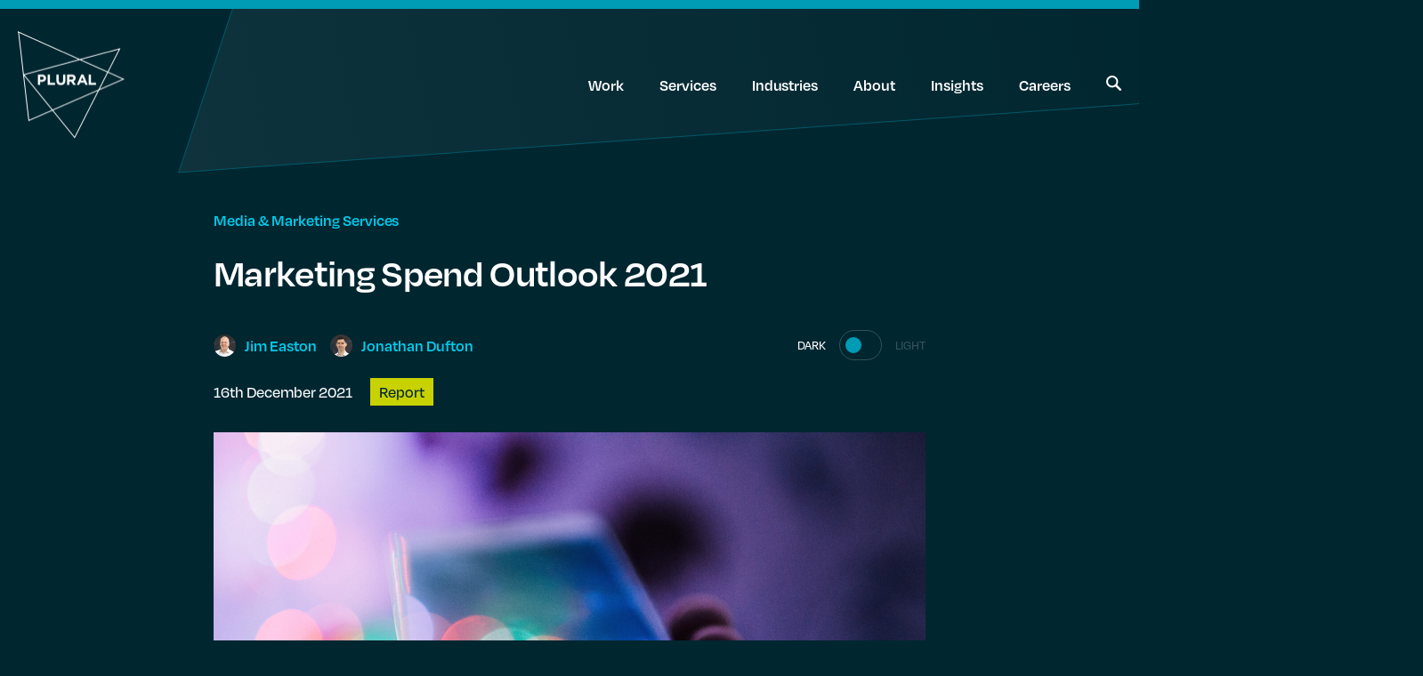

--- FILE ---
content_type: text/html; charset=UTF-8
request_url: https://www.pluralstrategy.com/marketing-spend-outlook-2021/
body_size: 12309
content:
<!DOCTYPE html><html lang="en-GB"><head><meta charset="UTF-8" /><meta name="viewport" content="width=device-width, initial-scale=1.0, maximum-scale=1.0, user-scalable=0"><meta name="format-detection" content="telephone=no"><link rel="apple-touch-icon" sizes="180x180" href="/favicons/apple-touch-icon.png"><link rel="icon" type="image/png" sizes="32x32" href="/favicons/favicon-32x32.png"><link rel="icon" type="image/png" sizes="16x16" href="/favicons/favicon-16x16.png"><link rel="manifest" href="/favicons/site.webmanifest"><link rel="mask-icon" href="/favicons/safari-pinned-tab.svg" color="#00499a"><meta name="msapplication-TileColor" content="#00499a"><meta name="theme-color" content="#00499a"> <script type="text/javascript" id="hs-script-loader" async defer src="https://js.hs-scripts.com/143257906.js"></script> <link rel="preload" href="https://use.typekit.net/gjn0ynm.css" as="style" onload="this.onload=null; this.rel='stylesheet'"> <noscript><link rel="stylesheet" href="https://use.typekit.net/gjn0ynm.css"></noscript><link rel="stylesheet" defer>  <script defer data-cookieyes="cookieyes-analytics" src="https://www.googletagmanager.com/gtag/js?id=G-F6KSTYC8NX"></script> <script>window.dataLayer = window.dataLayer || [];
  function gtag(){dataLayer.push(arguments);}
  gtag('js', new Date());

  gtag('config', 'G-F6KSTYC8NX');</script>  <script>(function(w,d,s,l,i){w[l]=w[l]||[];w[l].push({'gtm.start':
new Date().getTime(),event:'gtm.js'});var f=d.getElementsByTagName(s)[0],
j=d.createElement(s),dl=l!='dataLayer'?'&l='+l:'';j.async=true;j.src=
'https://www.googletagmanager.com/gtm.js?id='+i+dl;f.parentNode.insertBefore(j,f);
})(window,document,'script','dataLayer','GTM-TL7WVT4P');</script>    <script type="text/javascript">_linkedin_partner_id = "7002346";
window._linkedin_data_partner_ids = window._linkedin_data_partner_ids || [];
window._linkedin_data_partner_ids.push(_linkedin_partner_id);</script><script type="text/javascript">(function(l) {
if (!l){window.lintrk = function(a,b){window.lintrk.q.push([a,b])};
window.lintrk.q=[]}
var s = document.getElementsByTagName("script")[0];
var b = document.createElement("script");
b.type = "text/javascript";b.async = true;
b.src = "https://snap.licdn.com/li.lms-analytics/insight.min.js";
s.parentNode.insertBefore(b, s);})(window.lintrk);</script> <noscript> <img height="1" width="1" style="display:none;" alt="" src="https://px.ads.linkedin.com/collect/?pid=7002346&fmt=gif" /> </noscript><meta name='robots' content='index, follow, max-image-preview:large, max-snippet:-1, max-video-preview:-1' /> <script defer id="cookieyes" type="text/javascript" src="https://cdn-cookieyes.com/client_data/34db0b43286de98e615cd41b/script.js"></script> <title>Plural Strategy | Marketing Spend Outlook 2021</title><meta name="description" content="Based on data gathered in 2021, Plural provides a view of B2B and B2C marketing spend across channels and an outlook for 2021-2024" /><link rel="canonical" href="https://www.pluralstrategy.com/marketing-spend-outlook-2021/" /><meta property="og:locale" content="en_GB" /><meta property="og:type" content="article" /><meta property="og:title" content="Plural Strategy | Marketing Spend Outlook 2021" /><meta property="og:description" content="Based on data gathered in 2021, Plural provides a view of B2B and B2C marketing spend across channels and an outlook for 2021-2024" /><meta property="og:url" content="https://www.pluralstrategy.com/marketing-spend-outlook-2021/" /><meta property="og:site_name" content="Plural Strategy" /><meta property="article:published_time" content="2021-12-16T00:00:00+00:00" /><meta property="article:modified_time" content="2024-05-17T22:41:44+00:00" /><meta property="og:image" content="https://www.pluralstrategy.com/wp-content/uploads/2022/09/Marketing-Spend-Outlook-2021.jpg" /><meta property="og:image:width" content="1600" /><meta property="og:image:height" content="1016" /><meta property="og:image:type" content="image/jpeg" /><meta name="author" content="Jonathan Dufton" /><meta name="twitter:card" content="summary_large_image" /><meta name="twitter:label1" content="Written by" /><meta name="twitter:data1" content="Jonathan Dufton" /><meta name="twitter:label2" content="Estimated reading time" /><meta name="twitter:data2" content="3 minutes" /> <script type="application/ld+json" class="yoast-schema-graph">{"@context":"https://schema.org","@graph":[{"@type":"WebPage","@id":"https://www.pluralstrategy.com/marketing-spend-outlook-2021/","url":"https://www.pluralstrategy.com/marketing-spend-outlook-2021/","name":"Plural Strategy | Marketing Spend Outlook 2021","isPartOf":{"@id":"https://www.pluralstrategy.com/#website"},"primaryImageOfPage":{"@id":"https://www.pluralstrategy.com/marketing-spend-outlook-2021/#primaryimage"},"image":{"@id":"https://www.pluralstrategy.com/marketing-spend-outlook-2021/#primaryimage"},"thumbnailUrl":"https://www.pluralstrategy.com/wp-content/uploads/2022/09/Marketing-Spend-Outlook-2021.jpg","datePublished":"2021-12-16T00:00:00+00:00","dateModified":"2024-05-17T22:41:44+00:00","author":{"@id":"https://www.pluralstrategy.com/#/schema/person/99f30648fb5654893c4e0f92a7b1ffdc"},"description":"Based on data gathered in 2021, Plural provides a view of B2B and B2C marketing spend across channels and an outlook for 2021-2024","breadcrumb":{"@id":"https://www.pluralstrategy.com/marketing-spend-outlook-2021/#breadcrumb"},"inLanguage":"en-GB","potentialAction":[{"@type":"ReadAction","target":["https://www.pluralstrategy.com/marketing-spend-outlook-2021/"]}]},{"@type":"ImageObject","inLanguage":"en-GB","@id":"https://www.pluralstrategy.com/marketing-spend-outlook-2021/#primaryimage","url":"https://www.pluralstrategy.com/wp-content/uploads/2022/09/Marketing-Spend-Outlook-2021.jpg","contentUrl":"https://www.pluralstrategy.com/wp-content/uploads/2022/09/Marketing-Spend-Outlook-2021.jpg","width":1600,"height":1016},{"@type":"BreadcrumbList","@id":"https://www.pluralstrategy.com/marketing-spend-outlook-2021/#breadcrumb","itemListElement":[{"@type":"ListItem","position":1,"name":"Home","item":"https://www.pluralstrategy.com/"},{"@type":"ListItem","position":2,"name":"Insights","item":"https://www.pluralstrategy.com/insights/"},{"@type":"ListItem","position":3,"name":"Marketing Spend Outlook 2021"}]},{"@type":"WebSite","@id":"https://www.pluralstrategy.com/#website","url":"https://www.pluralstrategy.com/","name":"Plural Strategy","description":"A strategy consultancy for the media, information and technology industries","potentialAction":[{"@type":"SearchAction","target":{"@type":"EntryPoint","urlTemplate":"https://www.pluralstrategy.com/?s={search_term_string}"},"query-input":{"@type":"PropertyValueSpecification","valueRequired":true,"valueName":"search_term_string"}}],"inLanguage":"en-GB"},{"@type":"Person","@id":"https://www.pluralstrategy.com/#/schema/person/99f30648fb5654893c4e0f92a7b1ffdc","name":"Jonathan Dufton","image":{"@type":"ImageObject","inLanguage":"en-GB","@id":"https://www.pluralstrategy.com/#/schema/person/image/","url":"https://secure.gravatar.com/avatar/d87d8079dbfe8f43b82341ffb6776a1e0df4aab2b7851e6237f1d983b1af9fe1?s=96&d=mm&r=g","contentUrl":"https://secure.gravatar.com/avatar/d87d8079dbfe8f43b82341ffb6776a1e0df4aab2b7851e6237f1d983b1af9fe1?s=96&d=mm&r=g","caption":"Jonathan Dufton"}}]}</script> <link rel='dns-prefetch' href='//www.pluralstrategy.com' /><link rel='dns-prefetch' href='//js-eu1.hs-scripts.com' /><link rel="alternate" title="oEmbed (JSON)" type="application/json+oembed" href="https://www.pluralstrategy.com/wp-json/oembed/1.0/embed?url=https%3A%2F%2Fwww.pluralstrategy.com%2Fmarketing-spend-outlook-2021%2F" /><link rel="alternate" title="oEmbed (XML)" type="text/xml+oembed" href="https://www.pluralstrategy.com/wp-json/oembed/1.0/embed?url=https%3A%2F%2Fwww.pluralstrategy.com%2Fmarketing-spend-outlook-2021%2F&#038;format=xml" /><style id='wp-img-auto-sizes-contain-inline-css' type='text/css'>img:is([sizes=auto i],[sizes^="auto," i]){contain-intrinsic-size:3000px 1500px}
/*# sourceURL=wp-img-auto-sizes-contain-inline-css */</style><link rel='stylesheet' id='vendors-css' href='https://www.pluralstrategy.com/wp-content/cache/autoptimize/css/autoptimize_single_66142e6a0994a90afb0fdf896f5b1873.css' type='text/css' media='all' /><link rel='stylesheet' id='style-css' href='https://www.pluralstrategy.com/wp-content/cache/autoptimize/css/autoptimize_single_7be80fbb3ab3089b885ba4e6e428bc95.css' type='text/css' media='all' /><link rel='stylesheet' id='admin-css' href='https://www.pluralstrategy.com/wp-content/cache/autoptimize/css/autoptimize_single_8c2934ce9d5b5139d50a2466106e65d6.css' type='text/css' media='all' /><style id='wp-block-library-inline-css' type='text/css'>:root{--wp-block-synced-color:#7a00df;--wp-block-synced-color--rgb:122,0,223;--wp-bound-block-color:var(--wp-block-synced-color);--wp-editor-canvas-background:#ddd;--wp-admin-theme-color:#007cba;--wp-admin-theme-color--rgb:0,124,186;--wp-admin-theme-color-darker-10:#006ba1;--wp-admin-theme-color-darker-10--rgb:0,107,160.5;--wp-admin-theme-color-darker-20:#005a87;--wp-admin-theme-color-darker-20--rgb:0,90,135;--wp-admin-border-width-focus:2px}@media (min-resolution:192dpi){:root{--wp-admin-border-width-focus:1.5px}}.wp-element-button{cursor:pointer}:root .has-very-light-gray-background-color{background-color:#eee}:root .has-very-dark-gray-background-color{background-color:#313131}:root .has-very-light-gray-color{color:#eee}:root .has-very-dark-gray-color{color:#313131}:root .has-vivid-green-cyan-to-vivid-cyan-blue-gradient-background{background:linear-gradient(135deg,#00d084,#0693e3)}:root .has-purple-crush-gradient-background{background:linear-gradient(135deg,#34e2e4,#4721fb 50%,#ab1dfe)}:root .has-hazy-dawn-gradient-background{background:linear-gradient(135deg,#faaca8,#dad0ec)}:root .has-subdued-olive-gradient-background{background:linear-gradient(135deg,#fafae1,#67a671)}:root .has-atomic-cream-gradient-background{background:linear-gradient(135deg,#fdd79a,#004a59)}:root .has-nightshade-gradient-background{background:linear-gradient(135deg,#330968,#31cdcf)}:root .has-midnight-gradient-background{background:linear-gradient(135deg,#020381,#2874fc)}:root{--wp--preset--font-size--normal:16px;--wp--preset--font-size--huge:42px}.has-regular-font-size{font-size:1em}.has-larger-font-size{font-size:2.625em}.has-normal-font-size{font-size:var(--wp--preset--font-size--normal)}.has-huge-font-size{font-size:var(--wp--preset--font-size--huge)}.has-text-align-center{text-align:center}.has-text-align-left{text-align:left}.has-text-align-right{text-align:right}.has-fit-text{white-space:nowrap!important}#end-resizable-editor-section{display:none}.aligncenter{clear:both}.items-justified-left{justify-content:flex-start}.items-justified-center{justify-content:center}.items-justified-right{justify-content:flex-end}.items-justified-space-between{justify-content:space-between}.screen-reader-text{border:0;clip-path:inset(50%);height:1px;margin:-1px;overflow:hidden;padding:0;position:absolute;width:1px;word-wrap:normal!important}.screen-reader-text:focus{background-color:#ddd;clip-path:none;color:#444;display:block;font-size:1em;height:auto;left:5px;line-height:normal;padding:15px 23px 14px;text-decoration:none;top:5px;width:auto;z-index:100000}html :where(.has-border-color){border-style:solid}html :where([style*=border-top-color]){border-top-style:solid}html :where([style*=border-right-color]){border-right-style:solid}html :where([style*=border-bottom-color]){border-bottom-style:solid}html :where([style*=border-left-color]){border-left-style:solid}html :where([style*=border-width]){border-style:solid}html :where([style*=border-top-width]){border-top-style:solid}html :where([style*=border-right-width]){border-right-style:solid}html :where([style*=border-bottom-width]){border-bottom-style:solid}html :where([style*=border-left-width]){border-left-style:solid}html :where(img[class*=wp-image-]){height:auto;max-width:100%}:where(figure){margin:0 0 1em}html :where(.is-position-sticky){--wp-admin--admin-bar--position-offset:var(--wp-admin--admin-bar--height,0px)}@media screen and (max-width:600px){html :where(.is-position-sticky){--wp-admin--admin-bar--position-offset:0px}}

/*# sourceURL=wp-block-library-inline-css */</style><style id='wp-block-heading-inline-css' type='text/css'>h1:where(.wp-block-heading).has-background,h2:where(.wp-block-heading).has-background,h3:where(.wp-block-heading).has-background,h4:where(.wp-block-heading).has-background,h5:where(.wp-block-heading).has-background,h6:where(.wp-block-heading).has-background{padding:1.25em 2.375em}h1.has-text-align-left[style*=writing-mode]:where([style*=vertical-lr]),h1.has-text-align-right[style*=writing-mode]:where([style*=vertical-rl]),h2.has-text-align-left[style*=writing-mode]:where([style*=vertical-lr]),h2.has-text-align-right[style*=writing-mode]:where([style*=vertical-rl]),h3.has-text-align-left[style*=writing-mode]:where([style*=vertical-lr]),h3.has-text-align-right[style*=writing-mode]:where([style*=vertical-rl]),h4.has-text-align-left[style*=writing-mode]:where([style*=vertical-lr]),h4.has-text-align-right[style*=writing-mode]:where([style*=vertical-rl]),h5.has-text-align-left[style*=writing-mode]:where([style*=vertical-lr]),h5.has-text-align-right[style*=writing-mode]:where([style*=vertical-rl]),h6.has-text-align-left[style*=writing-mode]:where([style*=vertical-lr]),h6.has-text-align-right[style*=writing-mode]:where([style*=vertical-rl]){rotate:180deg}
/*# sourceURL=https://www.pluralstrategy.com/wp-includes/blocks/heading/style.min.css */</style><style id='wp-block-list-inline-css' type='text/css'>ol,ul{box-sizing:border-box}:root :where(.wp-block-list.has-background){padding:1.25em 2.375em}
/*# sourceURL=https://www.pluralstrategy.com/wp-includes/blocks/list/style.min.css */</style><style id='wp-block-paragraph-inline-css' type='text/css'>.is-small-text{font-size:.875em}.is-regular-text{font-size:1em}.is-large-text{font-size:2.25em}.is-larger-text{font-size:3em}.has-drop-cap:not(:focus):first-letter{float:left;font-size:8.4em;font-style:normal;font-weight:100;line-height:.68;margin:.05em .1em 0 0;text-transform:uppercase}body.rtl .has-drop-cap:not(:focus):first-letter{float:none;margin-left:.1em}p.has-drop-cap.has-background{overflow:hidden}:root :where(p.has-background){padding:1.25em 2.375em}:where(p.has-text-color:not(.has-link-color)) a{color:inherit}p.has-text-align-left[style*="writing-mode:vertical-lr"],p.has-text-align-right[style*="writing-mode:vertical-rl"]{rotate:180deg}
/*# sourceURL=https://www.pluralstrategy.com/wp-includes/blocks/paragraph/style.min.css */</style><style id='global-styles-inline-css' type='text/css'>:root{--wp--preset--aspect-ratio--square: 1;--wp--preset--aspect-ratio--4-3: 4/3;--wp--preset--aspect-ratio--3-4: 3/4;--wp--preset--aspect-ratio--3-2: 3/2;--wp--preset--aspect-ratio--2-3: 2/3;--wp--preset--aspect-ratio--16-9: 16/9;--wp--preset--aspect-ratio--9-16: 9/16;--wp--preset--color--black: #000000;--wp--preset--color--cyan-bluish-gray: #abb8c3;--wp--preset--color--white: #ffffff;--wp--preset--color--pale-pink: #f78da7;--wp--preset--color--vivid-red: #cf2e2e;--wp--preset--color--luminous-vivid-orange: #ff6900;--wp--preset--color--luminous-vivid-amber: #fcb900;--wp--preset--color--light-green-cyan: #7bdcb5;--wp--preset--color--vivid-green-cyan: #00d084;--wp--preset--color--pale-cyan-blue: #8ed1fc;--wp--preset--color--vivid-cyan-blue: #0693e3;--wp--preset--color--vivid-purple: #9b51e0;--wp--preset--gradient--vivid-cyan-blue-to-vivid-purple: linear-gradient(135deg,rgb(6,147,227) 0%,rgb(155,81,224) 100%);--wp--preset--gradient--light-green-cyan-to-vivid-green-cyan: linear-gradient(135deg,rgb(122,220,180) 0%,rgb(0,208,130) 100%);--wp--preset--gradient--luminous-vivid-amber-to-luminous-vivid-orange: linear-gradient(135deg,rgb(252,185,0) 0%,rgb(255,105,0) 100%);--wp--preset--gradient--luminous-vivid-orange-to-vivid-red: linear-gradient(135deg,rgb(255,105,0) 0%,rgb(207,46,46) 100%);--wp--preset--gradient--very-light-gray-to-cyan-bluish-gray: linear-gradient(135deg,rgb(238,238,238) 0%,rgb(169,184,195) 100%);--wp--preset--gradient--cool-to-warm-spectrum: linear-gradient(135deg,rgb(74,234,220) 0%,rgb(151,120,209) 20%,rgb(207,42,186) 40%,rgb(238,44,130) 60%,rgb(251,105,98) 80%,rgb(254,248,76) 100%);--wp--preset--gradient--blush-light-purple: linear-gradient(135deg,rgb(255,206,236) 0%,rgb(152,150,240) 100%);--wp--preset--gradient--blush-bordeaux: linear-gradient(135deg,rgb(254,205,165) 0%,rgb(254,45,45) 50%,rgb(107,0,62) 100%);--wp--preset--gradient--luminous-dusk: linear-gradient(135deg,rgb(255,203,112) 0%,rgb(199,81,192) 50%,rgb(65,88,208) 100%);--wp--preset--gradient--pale-ocean: linear-gradient(135deg,rgb(255,245,203) 0%,rgb(182,227,212) 50%,rgb(51,167,181) 100%);--wp--preset--gradient--electric-grass: linear-gradient(135deg,rgb(202,248,128) 0%,rgb(113,206,126) 100%);--wp--preset--gradient--midnight: linear-gradient(135deg,rgb(2,3,129) 0%,rgb(40,116,252) 100%);--wp--preset--font-size--small: 13px;--wp--preset--font-size--medium: 20px;--wp--preset--font-size--large: 36px;--wp--preset--font-size--x-large: 42px;--wp--preset--spacing--20: 0.44rem;--wp--preset--spacing--30: 0.67rem;--wp--preset--spacing--40: 1rem;--wp--preset--spacing--50: 1.5rem;--wp--preset--spacing--60: 2.25rem;--wp--preset--spacing--70: 3.38rem;--wp--preset--spacing--80: 5.06rem;--wp--preset--shadow--natural: 6px 6px 9px rgba(0, 0, 0, 0.2);--wp--preset--shadow--deep: 12px 12px 50px rgba(0, 0, 0, 0.4);--wp--preset--shadow--sharp: 6px 6px 0px rgba(0, 0, 0, 0.2);--wp--preset--shadow--outlined: 6px 6px 0px -3px rgb(255, 255, 255), 6px 6px rgb(0, 0, 0);--wp--preset--shadow--crisp: 6px 6px 0px rgb(0, 0, 0);}:where(.is-layout-flex){gap: 0.5em;}:where(.is-layout-grid){gap: 0.5em;}body .is-layout-flex{display: flex;}.is-layout-flex{flex-wrap: wrap;align-items: center;}.is-layout-flex > :is(*, div){margin: 0;}body .is-layout-grid{display: grid;}.is-layout-grid > :is(*, div){margin: 0;}:where(.wp-block-columns.is-layout-flex){gap: 2em;}:where(.wp-block-columns.is-layout-grid){gap: 2em;}:where(.wp-block-post-template.is-layout-flex){gap: 1.25em;}:where(.wp-block-post-template.is-layout-grid){gap: 1.25em;}.has-black-color{color: var(--wp--preset--color--black) !important;}.has-cyan-bluish-gray-color{color: var(--wp--preset--color--cyan-bluish-gray) !important;}.has-white-color{color: var(--wp--preset--color--white) !important;}.has-pale-pink-color{color: var(--wp--preset--color--pale-pink) !important;}.has-vivid-red-color{color: var(--wp--preset--color--vivid-red) !important;}.has-luminous-vivid-orange-color{color: var(--wp--preset--color--luminous-vivid-orange) !important;}.has-luminous-vivid-amber-color{color: var(--wp--preset--color--luminous-vivid-amber) !important;}.has-light-green-cyan-color{color: var(--wp--preset--color--light-green-cyan) !important;}.has-vivid-green-cyan-color{color: var(--wp--preset--color--vivid-green-cyan) !important;}.has-pale-cyan-blue-color{color: var(--wp--preset--color--pale-cyan-blue) !important;}.has-vivid-cyan-blue-color{color: var(--wp--preset--color--vivid-cyan-blue) !important;}.has-vivid-purple-color{color: var(--wp--preset--color--vivid-purple) !important;}.has-black-background-color{background-color: var(--wp--preset--color--black) !important;}.has-cyan-bluish-gray-background-color{background-color: var(--wp--preset--color--cyan-bluish-gray) !important;}.has-white-background-color{background-color: var(--wp--preset--color--white) !important;}.has-pale-pink-background-color{background-color: var(--wp--preset--color--pale-pink) !important;}.has-vivid-red-background-color{background-color: var(--wp--preset--color--vivid-red) !important;}.has-luminous-vivid-orange-background-color{background-color: var(--wp--preset--color--luminous-vivid-orange) !important;}.has-luminous-vivid-amber-background-color{background-color: var(--wp--preset--color--luminous-vivid-amber) !important;}.has-light-green-cyan-background-color{background-color: var(--wp--preset--color--light-green-cyan) !important;}.has-vivid-green-cyan-background-color{background-color: var(--wp--preset--color--vivid-green-cyan) !important;}.has-pale-cyan-blue-background-color{background-color: var(--wp--preset--color--pale-cyan-blue) !important;}.has-vivid-cyan-blue-background-color{background-color: var(--wp--preset--color--vivid-cyan-blue) !important;}.has-vivid-purple-background-color{background-color: var(--wp--preset--color--vivid-purple) !important;}.has-black-border-color{border-color: var(--wp--preset--color--black) !important;}.has-cyan-bluish-gray-border-color{border-color: var(--wp--preset--color--cyan-bluish-gray) !important;}.has-white-border-color{border-color: var(--wp--preset--color--white) !important;}.has-pale-pink-border-color{border-color: var(--wp--preset--color--pale-pink) !important;}.has-vivid-red-border-color{border-color: var(--wp--preset--color--vivid-red) !important;}.has-luminous-vivid-orange-border-color{border-color: var(--wp--preset--color--luminous-vivid-orange) !important;}.has-luminous-vivid-amber-border-color{border-color: var(--wp--preset--color--luminous-vivid-amber) !important;}.has-light-green-cyan-border-color{border-color: var(--wp--preset--color--light-green-cyan) !important;}.has-vivid-green-cyan-border-color{border-color: var(--wp--preset--color--vivid-green-cyan) !important;}.has-pale-cyan-blue-border-color{border-color: var(--wp--preset--color--pale-cyan-blue) !important;}.has-vivid-cyan-blue-border-color{border-color: var(--wp--preset--color--vivid-cyan-blue) !important;}.has-vivid-purple-border-color{border-color: var(--wp--preset--color--vivid-purple) !important;}.has-vivid-cyan-blue-to-vivid-purple-gradient-background{background: var(--wp--preset--gradient--vivid-cyan-blue-to-vivid-purple) !important;}.has-light-green-cyan-to-vivid-green-cyan-gradient-background{background: var(--wp--preset--gradient--light-green-cyan-to-vivid-green-cyan) !important;}.has-luminous-vivid-amber-to-luminous-vivid-orange-gradient-background{background: var(--wp--preset--gradient--luminous-vivid-amber-to-luminous-vivid-orange) !important;}.has-luminous-vivid-orange-to-vivid-red-gradient-background{background: var(--wp--preset--gradient--luminous-vivid-orange-to-vivid-red) !important;}.has-very-light-gray-to-cyan-bluish-gray-gradient-background{background: var(--wp--preset--gradient--very-light-gray-to-cyan-bluish-gray) !important;}.has-cool-to-warm-spectrum-gradient-background{background: var(--wp--preset--gradient--cool-to-warm-spectrum) !important;}.has-blush-light-purple-gradient-background{background: var(--wp--preset--gradient--blush-light-purple) !important;}.has-blush-bordeaux-gradient-background{background: var(--wp--preset--gradient--blush-bordeaux) !important;}.has-luminous-dusk-gradient-background{background: var(--wp--preset--gradient--luminous-dusk) !important;}.has-pale-ocean-gradient-background{background: var(--wp--preset--gradient--pale-ocean) !important;}.has-electric-grass-gradient-background{background: var(--wp--preset--gradient--electric-grass) !important;}.has-midnight-gradient-background{background: var(--wp--preset--gradient--midnight) !important;}.has-small-font-size{font-size: var(--wp--preset--font-size--small) !important;}.has-medium-font-size{font-size: var(--wp--preset--font-size--medium) !important;}.has-large-font-size{font-size: var(--wp--preset--font-size--large) !important;}.has-x-large-font-size{font-size: var(--wp--preset--font-size--x-large) !important;}
/*# sourceURL=global-styles-inline-css */</style><style id='classic-theme-styles-inline-css' type='text/css'>/*! This file is auto-generated */
.wp-block-button__link{color:#fff;background-color:#32373c;border-radius:9999px;box-shadow:none;text-decoration:none;padding:calc(.667em + 2px) calc(1.333em + 2px);font-size:1.125em}.wp-block-file__button{background:#32373c;color:#fff;text-decoration:none}
/*# sourceURL=/wp-includes/css/classic-themes.min.css */</style><style id='akismet-widget-style-inline-css' type='text/css'>.a-stats {
				--akismet-color-mid-green: #357b49;
				--akismet-color-white: #fff;
				--akismet-color-light-grey: #f6f7f7;

				max-width: 350px;
				width: auto;
			}

			.a-stats * {
				all: unset;
				box-sizing: border-box;
			}

			.a-stats strong {
				font-weight: 600;
			}

			.a-stats a.a-stats__link,
			.a-stats a.a-stats__link:visited,
			.a-stats a.a-stats__link:active {
				background: var(--akismet-color-mid-green);
				border: none;
				box-shadow: none;
				border-radius: 8px;
				color: var(--akismet-color-white);
				cursor: pointer;
				display: block;
				font-family: -apple-system, BlinkMacSystemFont, 'Segoe UI', 'Roboto', 'Oxygen-Sans', 'Ubuntu', 'Cantarell', 'Helvetica Neue', sans-serif;
				font-weight: 500;
				padding: 12px;
				text-align: center;
				text-decoration: none;
				transition: all 0.2s ease;
			}

			/* Extra specificity to deal with TwentyTwentyOne focus style */
			.widget .a-stats a.a-stats__link:focus {
				background: var(--akismet-color-mid-green);
				color: var(--akismet-color-white);
				text-decoration: none;
			}

			.a-stats a.a-stats__link:hover {
				filter: brightness(110%);
				box-shadow: 0 4px 12px rgba(0, 0, 0, 0.06), 0 0 2px rgba(0, 0, 0, 0.16);
			}

			.a-stats .count {
				color: var(--akismet-color-white);
				display: block;
				font-size: 1.5em;
				line-height: 1.4;
				padding: 0 13px;
				white-space: nowrap;
			}
		
/*# sourceURL=akismet-widget-style-inline-css */</style><link rel="https://api.w.org/" href="https://www.pluralstrategy.com/wp-json/" /><link rel="alternate" title="JSON" type="application/json" href="https://www.pluralstrategy.com/wp-json/wp/v2/posts/3125" />  <script class="hsq-set-content-id" data-content-id="blog-post">var _hsq = _hsq || [];
				_hsq.push(["setContentType", "blog-post"]);</script> </head><body class="wp-singular post-template-default single single-post postid-3125 single-format-standard wp-theme-class"> <noscript> <iframe src="https://www.googletagmanager.com/ns.html?id=GTM-TL7WVT4P"
 height="0" width="0" style="display:none;visibility:hidden"></iframe> </noscript><nav class="nav "><div class="container container--med nav__container"><div class="grid grid-bleed justify-space-between align-center"><div class="col-4 nav__logo-wrapper"> <a id="logo" href="https://www.pluralstrategy.com"> <img class="dark-el" src="https://www.pluralstrategy.com/wp-content/uploads/2022/06/Logo-Outline-2x.png" alt="Plural Strategy" /> <img class="light-el" src="https://www.pluralstrategy.com/wp-content/uploads/2022/08/2x-1.png" alt="Plural Strategy" /> </a></div><div class="col-8 nav__links-wrapper"><div class="desktop"><ul id="menu-header" class="nav__links"><li id="menu-item-86" class="menu-item menu-item-type-post_type menu-item-object-page menu-item-86"><a href="https://www.pluralstrategy.com/work/">Work</a></li><li id="menu-item-88" class="menu-item menu-item-type-post_type menu-item-object-page menu-item-88"><a href="https://www.pluralstrategy.com/services/">Services</a></li><li id="menu-item-624" class="menu-item menu-item-type-post_type menu-item-object-page menu-item-624"><a href="https://www.pluralstrategy.com/industries/">Industries</a></li><li id="menu-item-89" class="menu-item menu-item-type-post_type menu-item-object-page menu-item-89"><a href="https://www.pluralstrategy.com/about/">About</a></li><li id="menu-item-90" class="menu-item menu-item-type-post_type menu-item-object-page current_page_parent menu-item-90"><a href="https://www.pluralstrategy.com/insights/">Insights</a></li><li id="menu-item-91" class="menu-item menu-item-type-post_type menu-item-object-page menu-item-91"><a href="https://www.pluralstrategy.com/careers/">Careers</a></li><li class="search-item dark-el"><a class="nav__search" title="Search" href="/search"><img src='/wp-content/themes/class/dist/images/icon--search.png' alt='search icon'></a></li><li class="search-item light-el"><a class="nav__search" title="Search" href="/search"><img src='/wp-content/themes/class/dist/images/icon--search-light.png' alt='search icon'></a></li></ul></div><div class="mobile"> <button id="burger" class="burger" title="Open Menu"> <svg class="dark-el" width="17px" height="16px"> <use xlink:href="#icon--burger"></use> </svg> <svg class="light-el" width="17px" height="16px"> <use xlink:href="#icon--burger-dark"></use> </svg> </button></div></div></div></div></nav><div class="menu" id="menu"><div class="menu__header"><div class="grid grid-bleed justify-space-between align-center"><div class="col-4 menu__logo-wrapper"> <a id="menu-logo" href="https://www.pluralstrategy.com"> <img src="https://www.pluralstrategy.com/wp-content/uploads/2022/06/Logo-Outline-2x.png" alt="Plural Strategy" /> </a></div><div class="col-8 menu__exit-wrapper"> <button id="exit" class="exit" title="close menu"> <svg width="15px" height="16px"> <use xlink:href="#icon--close"></use> </svg> </button></div></div></div><div class="menu__body"><ul id="menu-header-1" class="menu__links"><li class="menu-item menu-item-type-post_type menu-item-object-page menu-item-86"><a href="https://www.pluralstrategy.com/work/">Work</a></li><li class="menu-item menu-item-type-post_type menu-item-object-page menu-item-88"><a href="https://www.pluralstrategy.com/services/">Services</a></li><li class="menu-item menu-item-type-post_type menu-item-object-page menu-item-624"><a href="https://www.pluralstrategy.com/industries/">Industries</a></li><li class="menu-item menu-item-type-post_type menu-item-object-page menu-item-89"><a href="https://www.pluralstrategy.com/about/">About</a></li><li class="menu-item menu-item-type-post_type menu-item-object-page current_page_parent menu-item-90"><a href="https://www.pluralstrategy.com/insights/">Insights</a></li><li class="menu-item menu-item-type-post_type menu-item-object-page menu-item-91"><a href="https://www.pluralstrategy.com/careers/">Careers</a></li><li class="search-item dark-el"><a class="nav__search" title="Search" href="/search"><img src='/wp-content/themes/class/dist/images/icon--search.png' alt='search icon'></a></li><li class="search-item light-el"><a class="nav__search" title="Search" href="/search"><img src='/wp-content/themes/class/dist/images/icon--search-light.png' alt='search icon'></a></li></ul></div><div class="header__footer"></div></div><div class="breadcrumbs"> <span><span><a href="https://www.pluralstrategy.com/">Home</a></span> » <span><a href="https://www.pluralstrategy.com/insights/">Insights</a></span> » <span class="breadcrumb_last" aria-current="page">Marketing Spend Outlook 2021</span></span></div><main><header class="header header--insight triangle triangle--short"><div class="container container--med container--small header__container"><div class="header__content"> <a class="header__industry" href="/insights?industry=65">Media &amp; Marketing Services</a><h1 class="header__title h2">Marketing Spend Outlook 2021</h1></div><div class="header__grid "><div class="header__author"><div class="header__author-wrapper"><div class="header__author-content"> <picture class="avatar avatar--small header__avatar"> <source type='image/webp' data-srcset='https://www.pluralstrategy.com/wp-content/uploads/2022/09/webp/av-Jim-Easton-2-50x50.webp 50w 50h, https://www.pluralstrategy.com/wp-content/uploads/2022/09/webp/av-Jim-Easton-2-100x100.webp 100w 100h'  > <img src="https://www.pluralstrategy.com/wp-content/uploads/2022/09/av-Jim-Easton-2-50x50.jpg"
 srcset="[data-uri]"
 data-srcset="https://www.pluralstrategy.com/wp-content/uploads/2022/09/av-Jim-Easton-2-50x50.jpg 50w 50h, https://www.pluralstrategy.com/wp-content/uploads/2022/09/av-Jim-Easton-2-100x100.jpg 100w 100h" 
 data-sizes="auto" alt=""width="100"height="100" class="lazyload" /> </picture><p class="header__name"> <a href="https://www.pluralstrategy.com/people/jim-easton/"> <span>Jim</span> <span>Easton</span> </a></p></div><div class="header__author-content"> <picture class="avatar avatar--small header__avatar"> <source type='image/webp' data-srcset='https://www.pluralstrategy.com/wp-content/uploads/2022/09/webp/av-Johanathan-Dufton-1-50x50.webp 50w 50h, https://www.pluralstrategy.com/wp-content/uploads/2022/09/webp/av-Johanathan-Dufton-1-100x100.webp 100w 100h'  > <img src="https://www.pluralstrategy.com/wp-content/uploads/2022/09/av-Johanathan-Dufton-1-50x50.jpg"
 srcset="[data-uri]"
 data-srcset="https://www.pluralstrategy.com/wp-content/uploads/2022/09/av-Johanathan-Dufton-1-50x50.jpg 50w 50h, https://www.pluralstrategy.com/wp-content/uploads/2022/09/av-Johanathan-Dufton-1-100x100.jpg 100w 100h" 
 data-sizes="auto" alt=""width="100"height="100" class="lazyload" /> </picture><p class="header__name"> <a href="https://www.pluralstrategy.com/people/jonathan-dufton/"> <span>Jonathan</span> <span>Dufton</span> </a></p></div></div><div class="switch-wrapper"> <span class="small" id="dark-text">DARK</span> <label class="switch"> <input id="style-switch" type="checkbox"> <span class="slider round"></span> </label> <span class="small" id="light-text">LIGHT</span></div></div><div class="header__multi-row"> <time class="header__date" datetime="December 16, 2021">16th December 2021</time><div class="header__category-wrapper"><div class="header__category"> <a class="no-underline" href="/insights?categories=99" class="no-underline"><div class="tab tab--green-navy">Report</div> </a></div></div></div></div><div class="media media--shadow header__featured-wrapper"> <picture class="header__featured"> <source type='image/webp' data-srcset='https://www.pluralstrategy.com/wp-content/uploads/2022/09/Marketing-Spend-Outlook-2021.jpg 1600w 1016h'  > <img src="https://www.pluralstrategy.com/wp-content/uploads/2022/09/Marketing-Spend-Outlook-2021.jpg"
 srcset="[data-uri]"
 data-srcset="https://www.pluralstrategy.com/wp-content/uploads/2022/09/Marketing-Spend-Outlook-2021.jpg 1600w 1016h" 
 data-sizes="auto" alt=""width="1600"height="1016" class="lazyload" /> </picture></div> <img class="triangle__image triangle__desktop" src="/wp-content/themes/class/dist/images/icons/triangle--short.svg" alt=""> <img class="triangle__image triangle__mobile" src="/wp-content/themes/class/dist/images/icons/triangle--short-mobile.svg" alt=""></div></header><div class="post-content"><p>Plural is delighted to launch the first annual Marketing Spend Outlook. Based on data gathered in 2021, this study provides a comprehensive view of B2B and B2C marketing spend across channels and an outlook for 2021-2024.</p><p>Our aim is to begin to frame the conversation for a better understanding of how marketing activity and spending is changing, where it is heading, and what this means for all stakeholders and participants.</p><h2 class="wp-block-heading">The need for a comprehensive view of marketing spend across channels</h2><p>In Plural’s extensive strategy and advisory work across marketing and communications, we have found that existing published data on marketing spend is siloed.</p><p>Marketing is shifting from a linear, traditional ad-buying approach to a more complex, multi-channel approach with a focus on tech, digital media, content and data. In this environment, it is more important than ever for marketers, vendors, service providers and investors to understand how spend is shifting between channels.</p><p>To address this challenge, Plural has developed a universal view of marketing spend, with a methodology developed through our consulting work, and combining primary research with marketing decision makers with a comprehensive review of published data.</p><h2 class="wp-block-heading"><strong>Highlights of the 2021 Marketing Spend Outlook</strong></h2><ul class="wp-block-list"><li>Marketing spend is rebounding in 2021, recouping the declines caused by the COVID-19 pandemic. Longer term growth is expected to be c.6% in the UK and 7% in the US.</li></ul><section  class="section statistics-section pd-top-md pd-top-md"><div class="container container--med"><div class="statistics-section__grid grid padding-large grid-bleed"><div class="col-md-3 col-xs-6 col-12"><div class="statistic"><div class="statistic__figure"><h2 class="h0"> <span class="statistic__prefix"></span><span class="statistic__figure">6</span><span class="statistic__suffix">%</span></h2></div><h3 class="statistic__title"> growth in the UK</h3></div></div><div class="col-md-3 col-xs-6 col-12"><div class="statistic"><div class="statistic__figure"><h2 class="h0"> <span class="statistic__prefix"></span><span class="statistic__figure">7</span><span class="statistic__suffix">%</span></h2></div><h3 class="statistic__title"> growth in the US</h3></div></div></div><div class="cursor col col-bleed statistics-section__slider swiper swiper--stats"><div class="swiper-wrapper"><div class="swiper-slide statistic"><div class="statistic__figure"><h2 class="h0"> <span class="statistic__prefix"></span><span class="statistic__figure">6</span><span class="statistic__suffix">%</span></h2></div><h3 class="statistic__title"> growth in the UK</h3></div><div class="swiper-slide statistic"><div class="statistic__figure"><h2 class="h0"> <span class="statistic__prefix"></span><span class="statistic__figure">7</span><span class="statistic__suffix">%</span></h2></div><h3 class="statistic__title"> growth in the US</h3></div></div></div></div></section><ul class="wp-block-list"><li>B2C marketers continue to further invest in digital channels. By 2024, paid digital media is forecast to remain the largest area of external marketing spend for B2C. Investment in supporting tech and data infrastructure is expected to optimize digital spend.</li><li>B2B marketing will grow at a faster rate than historically. Professionalization of the function is driving increased digital and face-to-face spend, and requires more agency support. Account Based Marketing (ABM) and content are contributing to this growth.</li><li>Marketing leaders expect to further in-house marketing activities, in particular brand strategy, and data &amp; insight. Brands are seeking a balance between external specialisms, costs, responsiveness, and flexibility.</li><li>Increased investment in MarTech capabilities is a priority for most marketers. The near-term focus is on improving customer analytics and investing in personalization, remarketing and social media management platforms.</li></ul><h2 class="wp-block-heading"><strong>Download the 2021 Marketing Spend Outlook</strong></h2><ul class="wp-block-list"><li><a href="https://mailchi.mp/pluralstrategy.com/marketing-spend-outlook-2021-uk-edition">Download the UK edition</a></li><li><a href="https://mailchi.mp/pluralstrategy.com/marketing-spend-outlook-2021-us-edition">Download the US edition</a></li></ul><p>The study includes analysis and commentary on:</p><ul class="wp-block-list"><li>How digitization is driving structural shifts in marketing budgets,</li><li>The expected change in paid media spend by channel,</li><li>Critical channels for B2B and B2C marketers post-Covid,</li><li>In-housing trends for marketers, and</li><li>The intended investment in Marketing Technology (MarTech) platforms.</li></ul><h2 class="wp-block-heading"><strong>Methodology</strong></h2><p>Through our proprietary framework to segment marketing spending, Plural surveyed 45 B2C and B2B marketers with budget responsibility in the US and UK to gather insights on their current budgets and spend outlook.</p><p>Survey responses were triangulated and supported by additional in-depth interviews with senior marketing executives and a review of published data on industry spend. This data was incorporated into Plural’s forecast model and used to identify key drivers for marketing in the near future.</p><p>Our work also leverages insight gained on over 150 <a href="https://www.pluralstrategy.com/sectors/marketing-services/">marketing</a> and <a href="https://www.pluralstrategy.com/sectors/events/">events</a> engagements. These projects involved interviews with marketers and deep-dive analysis into marketing sub-segments across a range of geographies and disciplines.</p><h2 class="wp-block-heading"><strong>Contributors</strong></h2><p>The 2021 Marketing Spend Outlook was led by <a href="https://www.pluralstrategy.com/people/jonathan-dufton/">Jonathan Dufton</a> and <a href="https://www.pluralstrategy.com/people/jim-easton/">Jim Easton</a>. Plural team members who contributed to this research and analysis include Alex Holt, Isabel Bourke, Monique Dunne, Alex Easdale and Shreyasi Das.</p><p></p><section  class="section pd-top-xs pd-bot-xs allignment--center"><div class="container container--med report report--none alignment--center"><div class="report__wrapper"><div class="report__content"><h3 class="report__title">US Marketing Spend Outlook</h3><div class="report__ctas"> <a href="https://mailchi.mp/pluralstrategy.com/marketing-spend-outlook-2021-us-edition" target="" class="btn btn--primary"> Download the US edition <svg fill="white" width="21px" height="13px" viewBox="0 0 21 13"> <path d="M14.4520512,-0.0459828833 L20.6828204,6.18478635 L14.3600854,12.5075213 L13.6677778,11.8152137 L18.761,6.72 L0,6.72030469 L0,5.74123377 L18.834,5.741 L13.7495251,0.656543228 L14.4520512,-0.0459828833 Z" id="Combined-Shape"></path> </svg> </a></div></div></div></div></section><section class="section alignment--center"><div class="container container--med report report--navy"><div class="report__wrapper"><div class="report__content"><h3 class="report__title">See this year's findings</h3><div class="report__ctas"> <a href="https://www.pluralstrategy.com/marketing-spend-outlook-2024/" class="btn"> Marketing Spend Outlook 2024 <svg fill="white" width="21px" height="13px" viewBox="0 0 21 13"> <path d="M14.4520512,-0.0459828833 L20.6828204,6.18478635 L14.3600854,12.5075213 L13.6677778,11.8152137 L18.761,6.72 L0,6.72030469 L0,5.74123377 L18.834,5.741 L13.7495251,0.656543228 L14.4520512,-0.0459828833 Z" id="Combined-Shape"></path> </svg> </a></div> <svg class="report__in-right" width="444px" height="447px"> <use xlink:href="#bkg--triangle-cta-in-right"></use> </svg> <svg class="report__in-left" width="444px" height="447px"> <use xlink:href="#bkg--triangle-cta-in-left"></use> </svg></div></div> <svg class="report__left" width="499px" height="427px"> <use xlink:href="#bkg--triangle-cta-left"></use> </svg> <svg class="report__right" width="550px" height="507px"> <use xlink:href="#bkg--triangle-cta-right"></use> </svg></div></section><section class="section related-insights"><div class="container container--small"><h3 class="related-insights__title"> Related Insights</h3><div class="related-insights__posts"><article class="insight-item"> <a class="no-underline" href="https://www.pluralstrategy.com/marketing-spend-outlook-2025/"><div class="insight-item__wrapper"> <picture class="insight-item__media"> <source type='image/webp' data-srcset='https://www.pluralstrategy.com/wp-content/uploads/2025/03/webp/MSO-2025-Q1-Cover-Image-Light-100x80.webp 100w 80h, https://www.pluralstrategy.com/wp-content/uploads/2025/03/webp/MSO-2025-Q1-Cover-Image-Light-200x160.webp 200w 160h'  > <img src="https://www.pluralstrategy.com/wp-content/uploads/2025/03/MSO-2025-Q1-Cover-Image-Light-100x80.png"
 srcset="[data-uri]"
 data-srcset="https://www.pluralstrategy.com/wp-content/uploads/2025/03/MSO-2025-Q1-Cover-Image-Light-100x80.png 100w 80h, https://www.pluralstrategy.com/wp-content/uploads/2025/03/MSO-2025-Q1-Cover-Image-Light-200x160.png 200w 160h" 
 data-sizes="auto" alt=""width="200"height="160" class="lazyload" /> </picture><div class="insight-item__content"><h4 class="insight-item__title">Marketing Spend Outlook 2025</h4><div class="tab tab--green-navy">Report</div></div></div> </a></article><article class="insight-item"> <a class="no-underline" href="https://www.pluralstrategy.com/marketing-spend-outlook-2024-update/"><div class="insight-item__wrapper"> <picture class="insight-item__media"> <source type='image/webp' data-srcset='https://www.pluralstrategy.com/wp-content/uploads/2024/10/webp/MSO-2024-Q4-Image-WEB-100x80.webp 100w 80h, https://www.pluralstrategy.com/wp-content/uploads/2024/10/webp/MSO-2024-Q4-Image-WEB-200x160.webp 200w 160h'  > <img src="https://www.pluralstrategy.com/wp-content/uploads/2024/10/MSO-2024-Q4-Image-WEB-100x80.jpg"
 srcset="[data-uri]"
 data-srcset="https://www.pluralstrategy.com/wp-content/uploads/2024/10/MSO-2024-Q4-Image-WEB-100x80.jpg 100w 80h, https://www.pluralstrategy.com/wp-content/uploads/2024/10/MSO-2024-Q4-Image-WEB-200x160.jpg 200w 160h" 
 data-sizes="auto" alt="updated marketing spend outlook 2024 banner image"width="200"height="160" class="lazyload" /> </picture><div class="insight-item__content"><h4 class="insight-item__title">B2C growth steady as B2B remains cautious: key trends shaping marketing spend in 2024 and beyond</h4><div class="tab tab--green-navy">Report</div></div></div> </a></article><article class="insight-item"> <a class="no-underline" href="https://www.pluralstrategy.com/marketing-spend-outlook-2024/"><div class="insight-item__wrapper"> <picture class="insight-item__media"> <source type='image/webp' data-srcset='https://www.pluralstrategy.com/wp-content/uploads/2024/04/webp/MSO-2024-1-100x80.webp 100w 80h, https://www.pluralstrategy.com/wp-content/uploads/2024/04/webp/MSO-2024-1-200x160.webp 200w 160h'  > <img src="https://www.pluralstrategy.com/wp-content/uploads/2024/04/MSO-2024-1-100x80.png"
 srcset="[data-uri]"
 data-srcset="https://www.pluralstrategy.com/wp-content/uploads/2024/04/MSO-2024-1-100x80.png 100w 80h, https://www.pluralstrategy.com/wp-content/uploads/2024/04/MSO-2024-1-200x160.png 200w 160h" 
 data-sizes="auto" alt=""width="200"height="160" class="lazyload" /> </picture><div class="insight-item__content"><h4 class="insight-item__title">Marketing Spend Outlook 2024</h4><div class="tab tab--green-navy">Report</div></div></div> </a></article></div></div></section></div><section class="cta cta--footer wow footer-slide" data-wow-duration="500ms" data-wow-delay="0s"><div class="container container--med"><h4 class="cta__content">Let's Work Together</h4> <a class="btn" href="mailto:info@pluralstrategy.com" target="" rel=""> Get in touch <svg fill="white" width="21px" height="13px" viewBox="0 0 21 13"> <path d="M14.4520512,-0.0459828833 L20.6828204,6.18478635 L14.3600854,12.5075213 L13.6677778,11.8152137 L18.761,6.72 L0,6.72030469 L0,5.74123377 L18.834,5.741 L13.7495251,0.656543228 L14.4520512,-0.0459828833 Z" id="Combined-Shape"></path> </svg> </a> <svg class="cta__left" width="414px" height="138px"> <use xlink:href="#bkg--footer-left"></use> </svg> <svg class="cta__right" width="493px" height="136px"> <use xlink:href="#bkg--footer-right"></use> </svg></div></section><footer class="footer" id="footer"><div class="container container--med"><div class="grid grid-bleed justify-space-between align-start"><div class="footer__content col-lg-7 col-12"><h3 class="footer__title">Join our team!</h3><p class="footer__copy">We're always on the lookout for great talent and inquisitive minds.</p><div> <a title="Careers" href="/careers" class="btn"> Careers <svg fill="white" width="21px" height="13px" viewBox="0 0 21 13"> <path d="M14.4520512,-0.0459828833 L20.6828204,6.18478635 L14.3600854,12.5075213 L13.6677778,11.8152137 L18.761,6.72 L0,6.72030469 L0,5.74123377 L18.834,5.741 L13.7495251,0.656543228 L14.4520512,-0.0459828833 Z" id="Combined-Shape"></path> </svg> </a></div><div class="footer__mobile-socials"> <a title="LinkedIn" class="social social--linkedin" href="https://www.linkedin.com/company/plural-strategy/" target="_blank" rel="noreferrer nofollow"> <img src="/wp-content/themes/class/dist/images/icons/icon--linkedin.svg" alt="linkedin icon"> </a> <a title="Instagram" class="social social--instagram" href="https://www.instagram.com/lifeatplural/" target="_blank" rel="noreferrer nofollow"> <img src="/wp-content/themes/class/dist/images/icons/icon--instagram.svg" alt="instagram icon"> </a> <a title="YouTube" class="social social--youtube" href="https://www.youtube.com/channel/UCZtRiZzZWTzftseAnxGhRLw" target="_blank" rel="noreferrer nofollow"> <img src="/wp-content/themes/class/dist/images/icons/icon--youtube.svg" alt="youtube icon"> </a></div></div><div class="footer__addresses col-lg-5 col-12"> <address class="footer__address" id="footer-uk"><h4>London</h4><p>25 Bedford Street,</p><p>London,</p><p>WC2E 9ES</p><div class="footer__address-contact"><p><a title="UK Phone" class="underline" href="tel:+44 20 7072 1089">+44 20 7072 1089</a></p><p><a title="UK email" class="underline" href="mailto:info@pluralstrategy.com">info@pluralstrategy.com</a></p></div> </address> <address class="footer__address" id="footer-us"><h4>New York</h4><p>915 Broadway, Suite 904,</p><p>New York,</p><p>NY 10010</p><div class="footer__address-contact"><p><a title="USA phone" class="underline" href="tel:+1 203 350 6273">+1 203 350 6273</a></p><p><a title="USA email" class="underline" href="mailto:info@pluralstrategy.com">info@pluralstrategy.com</a></p></div> </address></div></div><div class="grid grid-bleed" id="footer-copyright"><div class="col-lg-9 col-12 footer__copyright"><div class="footer__logo-wrapper"> <a id="footer-logo" href="https://www.pluralstrategy.com"> <img src="https://www.pluralstrategy.com/wp-content/uploads/2022/06/Logo-Outline-2x.png" alt="Plural Strategy" /> </a></div><div class="footer__copyright-copy"><p><small>© Plural Strategy 2026. Registed in England. All Rights Reserved. <a href="/privacy-policy">Privacy Policy</a>.</small></p></div><div class="footer__sitemap"><p><small><a title="Site map" href="/sitemap">Site map</a></small></p></div><div class="footer__class"><p><small>Website by <a href="https://class.agency" target="_blank" rel="noopener">Digital Agency - Class</a></small></p></div></div><div class="col-lg-3 footer__socials"> <a title="LinkedIn" class="social social--linkedin" href="https://www.linkedin.com/company/plural-strategy/" target="_blank" rel="noreferrer nofollow"> <img src="/wp-content/themes/class/dist/images/icons/icon--linkedin.svg"> </a> <a title="Instagram" class="social social--instagram" href="https://www.instagram.com/lifeatplural/" target="_blank" rel="noreferrer nofollow"> <img src="/wp-content/themes/class/dist/images/icons/icon--instagram.svg"> </a> <a title="YouTube" class="social social--youtube" href="https://www.youtube.com/channel/UCZtRiZzZWTzftseAnxGhRLw" target="_blank" rel="noreferrer nofollow"> <img src="/wp-content/themes/class/dist/images/icons/icon--youtube.svg"> </a></div></div></div></footer></main> <script type="speculationrules">{"prefetch":[{"source":"document","where":{"and":[{"href_matches":"/*"},{"not":{"href_matches":["/wp-*.php","/wp-admin/*","/wp-content/uploads/*","/wp-content/*","/wp-content/plugins/*","/wp-content/themes/class/*","/*\\?(.+)"]}},{"not":{"selector_matches":"a[rel~=\"nofollow\"]"}},{"not":{"selector_matches":".no-prefetch, .no-prefetch a"}}]},"eagerness":"conservative"}]}</script> <script type="text/javascript">(function() {
				var expirationDate = new Date();
				expirationDate.setTime( expirationDate.getTime() + 31536000 * 1000 );
				document.cookie = "pll_language=en; expires=" + expirationDate.toUTCString() + "; path=/; secure; SameSite=Lax";
			}());</script> <script defer type="text/javascript" src="https://www.pluralstrategy.com/wp-includes/js/jquery/jquery.min.js?ver=3.7.1" id="jquery-core-js"></script> <script defer type="text/javascript" src="https://www.pluralstrategy.com/wp-includes/js/jquery/jquery-migrate.min.js?ver=3.4.1" id="jquery-migrate-js"></script> <script defer type="text/javascript" src="https://www.pluralstrategy.com/wp-content/cache/autoptimize/js/autoptimize_single_663f85f1d05732c6ae4c9b09d7e066d4.js" id="vendors-js"></script> <script defer type="text/javascript" src="https://www.pluralstrategy.com/wp-content/cache/autoptimize/js/autoptimize_single_4caa74a2634603411e144ade9c3eaf3e.js" id="style-js"></script> <script defer type="text/javascript" src="https://www.pluralstrategy.com/wp-content/cache/autoptimize/js/autoptimize_single_6b57eee606f8ddc71342dd27c0ca11fe.js" id="runtime-js"></script> <script defer type="text/javascript" src="https://www.pluralstrategy.com/wp-content/cache/autoptimize/js/autoptimize_single_f8f98012bd1394eee2cc5a77ad82285b.js" id="posts-js"></script> <script defer type="text/javascript" src="https://www.pluralstrategy.com/wp-content/cache/autoptimize/js/autoptimize_single_501677f2c56b8f96599968eda5ba0567.js" id="main-js"></script> <script type="text/javascript" id="admin-js-extra">var wordpress_globals = {"google_maps_api_key":""};
//# sourceURL=admin-js-extra</script> <script defer type="text/javascript" src="https://www.pluralstrategy.com/wp-content/cache/autoptimize/js/autoptimize_single_27957ee26dbee0b2d8d8be04479f5ca3.js" id="admin-js"></script> <script type="text/javascript" id="leadin-script-loader-js-js-extra">var leadin_wordpress = {"userRole":"visitor","pageType":"post","leadinPluginVersion":"11.2.9"};
//# sourceURL=leadin-script-loader-js-js-extra</script> <script defer type="text/javascript" src="https://js-eu1.hs-scripts.com/143257906.js?integration=WordPress&amp;ver=11.2.9" id="leadin-script-loader-js-js"></script> </body></html>
<!--
Performance optimized by W3 Total Cache. Learn more: https://www.boldgrid.com/w3-total-cache/


Served from: pluralstrategy.com @ 2026-01-18 10:39:21 by W3 Total Cache
-->

--- FILE ---
content_type: text/css
request_url: https://www.pluralstrategy.com/wp-content/cache/autoptimize/css/autoptimize_single_8c2934ce9d5b5139d50a2466106e65d6.css
body_size: 4052
content:
html{font-size:.625em}body{font-size:1.3em;line-height:1.4}.pac-container{display:none !important}.wp-block{max-width:1240px}.wp-block p{font-size:1.6rem;line-height:1.9rem}.edit-post-sidebar .youtubepicker{width:100%;position:relative}.edit-post-sidebar .youtubepicker-wrap{width:100%}.acf-block-preview :root{--reflex-columns:12;--reflex-grid-spacing:2rem;--reflex-xs:576px;--reflex-sm:768px;--reflex-md:992px;--reflex-lg:1200px;--reflex-xlg:1600px;--reflex-xxs-max:575px;--reflex-xs-max:767px;--reflex-sm-max:991px;--reflex-md-max:1199px;--reflex-lg-max:1599px}.acf-block-preview .container,.acf-block-preview .container-full{-webkit-box-sizing:border-box;-moz-box-sizing:border-box;box-sizing:border-box;width:100%;margin-right:auto;margin-left:auto;padding-right:4rem;padding-left:4rem}.acf-block-preview .container .grid,.acf-block-preview .container-full .grid{margin-right:-2rem;margin-left:-2rem}@media(min-width:576px){.acf-block-preview .container{max-width:576px}}@media(min-width:768px){.acf-block-preview .container{max-width:768px}}@media(min-width:992px){.acf-block-preview .container{max-width:992px}}@media(min-width:1200px){.acf-block-preview .container{max-width:1200px}}@media(min-width:1600px){.acf-block-preview .container{max-width:1600px}}.acf-block-preview .grid{-webkit-box-sizing:border-box;-moz-box-sizing:border-box;box-sizing:border-box;display:block;display:-ms-flexbox;display:-webkit-flex;display:flex;-ms-flex-wrap:wrap;-webkit-flex-wrap:wrap;flex-wrap:wrap;padding:0;margin:0 auto;position:relative;letter-spacing:-.31em;*letter-spacing:normal;word-spacing:-.43em;list-style-type:none}.acf-block-preview .grid:before,.acf-block-preview .grid:after{-webkit-box-sizing:border-box;-moz-box-sizing:border-box;box-sizing:border-box;letter-spacing:normal;word-spacing:normal;white-space:normal}.acf-block-preview [class*=col-]{-webkit-box-sizing:border-box;-moz-box-sizing:border-box;box-sizing:border-box;letter-spacing:normal;word-spacing:normal;white-space:normal;position:relative;width:100%;vertical-align:top;padding:2rem;display:inline-block;*display:inline;zoom:1}.acf-block-preview [class*=col-]:before,.acf-block-preview [class*=col-]:after{-webkit-box-sizing:border-box;-moz-box-sizing:border-box;box-sizing:border-box;letter-spacing:normal;word-spacing:normal;white-space:normal}.acf-block-preview [class*=col-] .grid{-ms-flex:1 1 auto;-webkit-flex:1 1 auto;flex:1 1 auto;margin:-2rem}.acf-block-preview .col-12{width:100%;*width:99.9%}.acf-block-preview .col-11{width:91.6666666667%;*width:91.5666666667%}.acf-block-preview .col-10{width:83.3333333333%;*width:83.2333333333%}.acf-block-preview .col-9{width:75%;*width:74.9%}.acf-block-preview .col-8{width:66.6666666667%;*width:66.5666666667%}.acf-block-preview .col-7{width:58.3333333333%;*width:58.2333333333%}.acf-block-preview .col-6{width:50%;*width:49.9%}.acf-block-preview .col-5{width:41.6666666667%;*width:41.5666666667%}.acf-block-preview .col-4{width:33.3333333333%;*width:33.2333333333%}.acf-block-preview .col-3{width:25%;*width:24.9%}.acf-block-preview .col-2{width:16.6666666667%;*width:16.5666666667%}.acf-block-preview .col-1{width:8.3333333333%;*width:8.2333333333%}@media(min-width:576px){.acf-block-preview .col-xs-12{width:100%;*width:99.9%}.acf-block-preview .col-xs-11{width:91.6666666667%;*width:91.5666666667%}.acf-block-preview .col-xs-10{width:83.3333333333%;*width:83.2333333333%}.acf-block-preview .col-xs-9{width:75%;*width:74.9%}.acf-block-preview .col-xs-8{width:66.6666666667%;*width:66.5666666667%}.acf-block-preview .col-xs-7{width:58.3333333333%;*width:58.2333333333%}.acf-block-preview .col-xs-6{width:50%;*width:49.9%}.acf-block-preview .col-xs-5{width:41.6666666667%;*width:41.5666666667%}.acf-block-preview .col-xs-4{width:33.3333333333%;*width:33.2333333333%}.acf-block-preview .col-xs-3{width:25%;*width:24.9%}.acf-block-preview .col-xs-2{width:16.6666666667%;*width:16.5666666667%}.acf-block-preview .col-xs-1{width:8.3333333333%;*width:8.2333333333%}}@media(min-width:768px){.acf-block-preview .col-sm-12{width:100%;*width:99.9%}.acf-block-preview .col-sm-11{width:91.6666666667%;*width:91.5666666667%}.acf-block-preview .col-sm-10{width:83.3333333333%;*width:83.2333333333%}.acf-block-preview .col-sm-9{width:75%;*width:74.9%}.acf-block-preview .col-sm-8{width:66.6666666667%;*width:66.5666666667%}.acf-block-preview .col-sm-7{width:58.3333333333%;*width:58.2333333333%}.acf-block-preview .col-sm-6{width:50%;*width:49.9%}.acf-block-preview .col-sm-5{width:41.6666666667%;*width:41.5666666667%}.acf-block-preview .col-sm-4{width:33.3333333333%;*width:33.2333333333%}.acf-block-preview .col-sm-3{width:25%;*width:24.9%}.acf-block-preview .col-sm-2{width:16.6666666667%;*width:16.5666666667%}.acf-block-preview .col-sm-1{width:8.3333333333%;*width:8.2333333333%}}@media(min-width:992px){.acf-block-preview .col-md-12{width:100%;*width:99.9%}.acf-block-preview .col-md-11{width:91.6666666667%;*width:91.5666666667%}.acf-block-preview .col-md-10{width:83.3333333333%;*width:83.2333333333%}.acf-block-preview .col-md-9{width:75%;*width:74.9%}.acf-block-preview .col-md-8{width:66.6666666667%;*width:66.5666666667%}.acf-block-preview .col-md-7{width:58.3333333333%;*width:58.2333333333%}.acf-block-preview .col-md-6{width:50%;*width:49.9%}.acf-block-preview .col-md-5{width:41.6666666667%;*width:41.5666666667%}.acf-block-preview .col-md-4{width:33.3333333333%;*width:33.2333333333%}.acf-block-preview .col-md-3{width:25%;*width:24.9%}.acf-block-preview .col-md-2{width:16.6666666667%;*width:16.5666666667%}.acf-block-preview .col-md-1{width:8.3333333333%;*width:8.2333333333%}}@media(min-width:1200px){.acf-block-preview .col-lg-12{width:100%;*width:99.9%}.acf-block-preview .col-lg-11{width:91.6666666667%;*width:91.5666666667%}.acf-block-preview .col-lg-10{width:83.3333333333%;*width:83.2333333333%}.acf-block-preview .col-lg-9{width:75%;*width:74.9%}.acf-block-preview .col-lg-8{width:66.6666666667%;*width:66.5666666667%}.acf-block-preview .col-lg-7{width:58.3333333333%;*width:58.2333333333%}.acf-block-preview .col-lg-6{width:50%;*width:49.9%}.acf-block-preview .col-lg-5{width:41.6666666667%;*width:41.5666666667%}.acf-block-preview .col-lg-4{width:33.3333333333%;*width:33.2333333333%}.acf-block-preview .col-lg-3{width:25%;*width:24.9%}.acf-block-preview .col-lg-2{width:16.6666666667%;*width:16.5666666667%}.acf-block-preview .col-lg-1{width:8.3333333333%;*width:8.2333333333%}}@media(min-width:1600px){.acf-block-preview .col-xlg-12{width:100%;*width:99.9%}.acf-block-preview .col-xlg-11{width:91.6666666667%;*width:91.5666666667%}.acf-block-preview .col-xlg-10{width:83.3333333333%;*width:83.2333333333%}.acf-block-preview .col-xlg-9{width:75%;*width:74.9%}.acf-block-preview .col-xlg-8{width:66.6666666667%;*width:66.5666666667%}.acf-block-preview .col-xlg-7{width:58.3333333333%;*width:58.2333333333%}.acf-block-preview .col-xlg-6{width:50%;*width:49.9%}.acf-block-preview .col-xlg-5{width:41.6666666667%;*width:41.5666666667%}.acf-block-preview .col-xlg-4{width:33.3333333333%;*width:33.2333333333%}.acf-block-preview .col-xlg-3{width:25%;*width:24.9%}.acf-block-preview .col-xlg-2{width:16.6666666667%;*width:16.5666666667%}.acf-block-preview .col-xlg-1{width:8.3333333333%;*width:8.2333333333%}}.acf-block-preview .col-auto{-ms-flex:1 0 0px;-webkit-flex:1 0 0px;flex:1 0 0px;width:auto}@media(min-width:576px){.acf-block-preview .col-xs-auto{-ms-flex:1 0 0px;-webkit-flex:1 0 0px;flex:1 0 0px;width:auto}}@media(min-width:768px){.acf-block-preview .col-sm-auto{-ms-flex:1 0 0px;-webkit-flex:1 0 0px;flex:1 0 0px;width:auto}}@media(min-width:992px){.acf-block-preview .col-md-auto{-ms-flex:1 0 0px;-webkit-flex:1 0 0px;flex:1 0 0px;width:auto}}@media(min-width:1200px){.acf-block-preview .col-lg-auto{-ms-flex:1 0 0px;-webkit-flex:1 0 0px;flex:1 0 0px;width:auto}}@media(min-width:1600px){.acf-block-preview .col-xlg-auto{-ms-flex:1 0 0px;-webkit-flex:1 0 0px;flex:1 0 0px;width:auto}}.acf-block-preview .order-12{-ms-flex-order:12;-webkit-order:12;order:12}.acf-block-preview .order-11{-ms-flex-order:11;-webkit-order:11;order:11}.acf-block-preview .order-10{-ms-flex-order:10;-webkit-order:10;order:10}.acf-block-preview .order-9{-ms-flex-order:9;-webkit-order:9;order:9}.acf-block-preview .order-8{-ms-flex-order:8;-webkit-order:8;order:8}.acf-block-preview .order-7{-ms-flex-order:7;-webkit-order:7;order:7}.acf-block-preview .order-6{-ms-flex-order:6;-webkit-order:6;order:6}.acf-block-preview .order-5{-ms-flex-order:5;-webkit-order:5;order:5}.acf-block-preview .order-4{-ms-flex-order:4;-webkit-order:4;order:4}.acf-block-preview .order-3{-ms-flex-order:3;-webkit-order:3;order:3}.acf-block-preview .order-2{-ms-flex-order:2;-webkit-order:2;order:2}.acf-block-preview .order-1{-ms-flex-order:1;-webkit-order:1;order:1}.acf-block-preview .order-0{-ms-flex-order:0;-webkit-order:0;order:0}@media only screen and (min-width:576px){.acf-block-preview .order-xs-12{-ms-flex-order:12;-webkit-order:12;order:12}.acf-block-preview .order-xs-11{-ms-flex-order:11;-webkit-order:11;order:11}.acf-block-preview .order-xs-10{-ms-flex-order:10;-webkit-order:10;order:10}.acf-block-preview .order-xs-9{-ms-flex-order:9;-webkit-order:9;order:9}.acf-block-preview .order-xs-8{-ms-flex-order:8;-webkit-order:8;order:8}.acf-block-preview .order-xs-7{-ms-flex-order:7;-webkit-order:7;order:7}.acf-block-preview .order-xs-6{-ms-flex-order:6;-webkit-order:6;order:6}.acf-block-preview .order-xs-5{-ms-flex-order:5;-webkit-order:5;order:5}.acf-block-preview .order-xs-4{-ms-flex-order:4;-webkit-order:4;order:4}.acf-block-preview .order-xs-3{-ms-flex-order:3;-webkit-order:3;order:3}.acf-block-preview .order-xs-2{-ms-flex-order:2;-webkit-order:2;order:2}.acf-block-preview .order-xs-1{-ms-flex-order:1;-webkit-order:1;order:1}.acf-block-preview .order-xs-0{-ms-flex-order:0;-webkit-order:0;order:0}}@media only screen and (min-width:768px){.acf-block-preview .order-sm-12{-ms-flex-order:12;-webkit-order:12;order:12}.acf-block-preview .order-sm-11{-ms-flex-order:11;-webkit-order:11;order:11}.acf-block-preview .order-sm-10{-ms-flex-order:10;-webkit-order:10;order:10}.acf-block-preview .order-sm-9{-ms-flex-order:9;-webkit-order:9;order:9}.acf-block-preview .order-sm-8{-ms-flex-order:8;-webkit-order:8;order:8}.acf-block-preview .order-sm-7{-ms-flex-order:7;-webkit-order:7;order:7}.acf-block-preview .order-sm-6{-ms-flex-order:6;-webkit-order:6;order:6}.acf-block-preview .order-sm-5{-ms-flex-order:5;-webkit-order:5;order:5}.acf-block-preview .order-sm-4{-ms-flex-order:4;-webkit-order:4;order:4}.acf-block-preview .order-sm-3{-ms-flex-order:3;-webkit-order:3;order:3}.acf-block-preview .order-sm-2{-ms-flex-order:2;-webkit-order:2;order:2}.acf-block-preview .order-sm-1{-ms-flex-order:1;-webkit-order:1;order:1}.acf-block-preview .order-sm-0{-ms-flex-order:0;-webkit-order:0;order:0}}@media only screen and (min-width:992px){.acf-block-preview .order-md-12{-ms-flex-order:12;-webkit-order:12;order:12}.acf-block-preview .order-md-11{-ms-flex-order:11;-webkit-order:11;order:11}.acf-block-preview .order-md-10{-ms-flex-order:10;-webkit-order:10;order:10}.acf-block-preview .order-md-9{-ms-flex-order:9;-webkit-order:9;order:9}.acf-block-preview .order-md-8{-ms-flex-order:8;-webkit-order:8;order:8}.acf-block-preview .order-md-7{-ms-flex-order:7;-webkit-order:7;order:7}.acf-block-preview .order-md-6{-ms-flex-order:6;-webkit-order:6;order:6}.acf-block-preview .order-md-5{-ms-flex-order:5;-webkit-order:5;order:5}.acf-block-preview .order-md-4{-ms-flex-order:4;-webkit-order:4;order:4}.acf-block-preview .order-md-3{-ms-flex-order:3;-webkit-order:3;order:3}.acf-block-preview .order-md-2{-ms-flex-order:2;-webkit-order:2;order:2}.acf-block-preview .order-md-1{-ms-flex-order:1;-webkit-order:1;order:1}.acf-block-preview .order-md-0{-ms-flex-order:0;-webkit-order:0;order:0}}@media only screen and (min-width:1200px){.acf-block-preview .order-lg-12{-ms-flex-order:12;-webkit-order:12;order:12}.acf-block-preview .order-lg-11{-ms-flex-order:11;-webkit-order:11;order:11}.acf-block-preview .order-lg-10{-ms-flex-order:10;-webkit-order:10;order:10}.acf-block-preview .order-lg-9{-ms-flex-order:9;-webkit-order:9;order:9}.acf-block-preview .order-lg-8{-ms-flex-order:8;-webkit-order:8;order:8}.acf-block-preview .order-lg-7{-ms-flex-order:7;-webkit-order:7;order:7}.acf-block-preview .order-lg-6{-ms-flex-order:6;-webkit-order:6;order:6}.acf-block-preview .order-lg-5{-ms-flex-order:5;-webkit-order:5;order:5}.acf-block-preview .order-lg-4{-ms-flex-order:4;-webkit-order:4;order:4}.acf-block-preview .order-lg-3{-ms-flex-order:3;-webkit-order:3;order:3}.acf-block-preview .order-lg-2{-ms-flex-order:2;-webkit-order:2;order:2}.acf-block-preview .order-lg-1{-ms-flex-order:1;-webkit-order:1;order:1}.acf-block-preview .order-lg-0{-ms-flex-order:0;-webkit-order:0;order:0}}@media only screen and (min-width:1600px){.acf-block-preview .order-xlg-12{-ms-flex-order:12;-webkit-order:12;order:12}.acf-block-preview .order-xlg-11{-ms-flex-order:11;-webkit-order:11;order:11}.acf-block-preview .order-xlg-10{-ms-flex-order:10;-webkit-order:10;order:10}.acf-block-preview .order-xlg-9{-ms-flex-order:9;-webkit-order:9;order:9}.acf-block-preview .order-xlg-8{-ms-flex-order:8;-webkit-order:8;order:8}.acf-block-preview .order-xlg-7{-ms-flex-order:7;-webkit-order:7;order:7}.acf-block-preview .order-xlg-6{-ms-flex-order:6;-webkit-order:6;order:6}.acf-block-preview .order-xlg-5{-ms-flex-order:5;-webkit-order:5;order:5}.acf-block-preview .order-xlg-4{-ms-flex-order:4;-webkit-order:4;order:4}.acf-block-preview .order-xlg-3{-ms-flex-order:3;-webkit-order:3;order:3}.acf-block-preview .order-xlg-2{-ms-flex-order:2;-webkit-order:2;order:2}.acf-block-preview .order-xlg-1{-ms-flex-order:1;-webkit-order:1;order:1}.acf-block-preview .order-xlg-0{-ms-flex-order:0;-webkit-order:0;order:0}}.acf-block-preview .offset-11{margin-left:91.6666666667%;*margin-left:91.5666666667%}.acf-block-preview .offset-10{margin-left:83.3333333333%;*margin-left:83.2333333333%}.acf-block-preview .offset-9{margin-left:75%;*margin-left:74.9%}.acf-block-preview .offset-8{margin-left:66.6666666667%;*margin-left:66.5666666667%}.acf-block-preview .offset-7{margin-left:58.3333333333%;*margin-left:58.2333333333%}.acf-block-preview .offset-6{margin-left:50%;*margin-left:49.9%}.acf-block-preview .offset-5{margin-left:41.6666666667%;*margin-left:41.5666666667%}.acf-block-preview .offset-4{margin-left:33.3333333333%;*margin-left:33.2333333333%}.acf-block-preview .offset-3{margin-left:25%;*margin-left:24.9%}.acf-block-preview .offset-2{margin-left:16.6666666667%;*margin-left:16.5666666667%}.acf-block-preview .offset-1{margin-left:8.3333333333%;*margin-left:8.2333333333%}@media only screen and (min-width:576px){.acf-block-preview .offset-xs-11{margin-left:91.6666666667%;*margin-left:91.5666666667%}.acf-block-preview .offset-xs-10{margin-left:83.3333333333%;*margin-left:83.2333333333%}.acf-block-preview .offset-xs-9{margin-left:75%;*margin-left:74.9%}.acf-block-preview .offset-xs-8{margin-left:66.6666666667%;*margin-left:66.5666666667%}.acf-block-preview .offset-xs-7{margin-left:58.3333333333%;*margin-left:58.2333333333%}.acf-block-preview .offset-xs-6{margin-left:50%;*margin-left:49.9%}.acf-block-preview .offset-xs-5{margin-left:41.6666666667%;*margin-left:41.5666666667%}.acf-block-preview .offset-xs-4{margin-left:33.3333333333%;*margin-left:33.2333333333%}.acf-block-preview .offset-xs-3{margin-left:25%;*margin-left:24.9%}.acf-block-preview .offset-xs-2{margin-left:16.6666666667%;*margin-left:16.5666666667%}.acf-block-preview .offset-xs-1{margin-left:8.3333333333%;*margin-left:8.2333333333%}.acf-block-preview .offset-xs-0{margin-left:0;*margin-left:-.1%}}@media only screen and (min-width:768px){.acf-block-preview .offset-sm-11{margin-left:91.6666666667%;*margin-left:91.5666666667%}.acf-block-preview .offset-sm-10{margin-left:83.3333333333%;*margin-left:83.2333333333%}.acf-block-preview .offset-sm-9{margin-left:75%;*margin-left:74.9%}.acf-block-preview .offset-sm-8{margin-left:66.6666666667%;*margin-left:66.5666666667%}.acf-block-preview .offset-sm-7{margin-left:58.3333333333%;*margin-left:58.2333333333%}.acf-block-preview .offset-sm-6{margin-left:50%;*margin-left:49.9%}.acf-block-preview .offset-sm-5{margin-left:41.6666666667%;*margin-left:41.5666666667%}.acf-block-preview .offset-sm-4{margin-left:33.3333333333%;*margin-left:33.2333333333%}.acf-block-preview .offset-sm-3{margin-left:25%;*margin-left:24.9%}.acf-block-preview .offset-sm-2{margin-left:16.6666666667%;*margin-left:16.5666666667%}.acf-block-preview .offset-sm-1{margin-left:8.3333333333%;*margin-left:8.2333333333%}.acf-block-preview .offset-sm-0{margin-left:0;*margin-left:-.1%}}@media only screen and (min-width:992px){.acf-block-preview .offset-md-11{margin-left:91.6666666667%;*margin-left:91.5666666667%}.acf-block-preview .offset-md-10{margin-left:83.3333333333%;*margin-left:83.2333333333%}.acf-block-preview .offset-md-9{margin-left:75%;*margin-left:74.9%}.acf-block-preview .offset-md-8{margin-left:66.6666666667%;*margin-left:66.5666666667%}.acf-block-preview .offset-md-7{margin-left:58.3333333333%;*margin-left:58.2333333333%}.acf-block-preview .offset-md-6{margin-left:50%;*margin-left:49.9%}.acf-block-preview .offset-md-5{margin-left:41.6666666667%;*margin-left:41.5666666667%}.acf-block-preview .offset-md-4{margin-left:33.3333333333%;*margin-left:33.2333333333%}.acf-block-preview .offset-md-3{margin-left:25%;*margin-left:24.9%}.acf-block-preview .offset-md-2{margin-left:16.6666666667%;*margin-left:16.5666666667%}.acf-block-preview .offset-md-1{margin-left:8.3333333333%;*margin-left:8.2333333333%}.acf-block-preview .offset-md-0{margin-left:0;*margin-left:-.1%}}@media only screen and (min-width:1200px){.acf-block-preview .offset-lg-11{margin-left:91.6666666667%;*margin-left:91.5666666667%}.acf-block-preview .offset-lg-10{margin-left:83.3333333333%;*margin-left:83.2333333333%}.acf-block-preview .offset-lg-9{margin-left:75%;*margin-left:74.9%}.acf-block-preview .offset-lg-8{margin-left:66.6666666667%;*margin-left:66.5666666667%}.acf-block-preview .offset-lg-7{margin-left:58.3333333333%;*margin-left:58.2333333333%}.acf-block-preview .offset-lg-6{margin-left:50%;*margin-left:49.9%}.acf-block-preview .offset-lg-5{margin-left:41.6666666667%;*margin-left:41.5666666667%}.acf-block-preview .offset-lg-4{margin-left:33.3333333333%;*margin-left:33.2333333333%}.acf-block-preview .offset-lg-3{margin-left:25%;*margin-left:24.9%}.acf-block-preview .offset-lg-2{margin-left:16.6666666667%;*margin-left:16.5666666667%}.acf-block-preview .offset-lg-1{margin-left:8.3333333333%;*margin-left:8.2333333333%}.acf-block-preview .offset-lg-0{margin-left:0;*margin-left:-.1%}}@media only screen and (min-width:1600px){.acf-block-preview .offset-xlg-11{margin-left:91.6666666667%;*margin-left:91.5666666667%}.acf-block-preview .offset-xlg-10{margin-left:83.3333333333%;*margin-left:83.2333333333%}.acf-block-preview .offset-xlg-9{margin-left:75%;*margin-left:74.9%}.acf-block-preview .offset-xlg-8{margin-left:66.6666666667%;*margin-left:66.5666666667%}.acf-block-preview .offset-xlg-7{margin-left:58.3333333333%;*margin-left:58.2333333333%}.acf-block-preview .offset-xlg-6{margin-left:50%;*margin-left:49.9%}.acf-block-preview .offset-xlg-5{margin-left:41.6666666667%;*margin-left:41.5666666667%}.acf-block-preview .offset-xlg-4{margin-left:33.3333333333%;*margin-left:33.2333333333%}.acf-block-preview .offset-xlg-3{margin-left:25%;*margin-left:24.9%}.acf-block-preview .offset-xlg-2{margin-left:16.6666666667%;*margin-left:16.5666666667%}.acf-block-preview .offset-xlg-1{margin-left:8.3333333333%;*margin-left:8.2333333333%}.acf-block-preview .offset-xlg-0{margin-left:0;*margin-left:-.1%}}.acf-block-preview .wrap{-ms-flex-wrap:wrap;-webkit-flex-wrap:wrap;flex-wrap:wrap}.acf-block-preview .no-wrap{-ms-flex-wrap:nowrap;-webkit-flex-wrap:nowrap;flex-wrap:nowrap}.acf-block-preview .no-wrap [class*=col-]{-ms-flex-negative:1;-webkit-flex-shrink:1;flex-shrink:1}.acf-block-preview .wrap-reverse{-ms-flex-wrap:wrap-reverse;-webkit-flex-wrap:wrap-reverse;flex-wrap:wrap-reverse}.acf-block-preview .direction-row{-ms-flex-direction:row;-webkit-flex-direction:row;flex-direction:row}.acf-block-preview .direction-row-reverse{-ms-flex-direction:row-reverse;-webkit-flex-direction:row-reverse;flex-direction:row-reverse}.acf-block-preview .direction-column{-ms-flex-direction:column;-webkit-flex-direction:column;flex-direction:column}.acf-block-preview .direction-column-reverse{-ms-flex-direction:column-reverse;-webkit-flex-direction:column-reverse;flex-direction:column-reverse}.acf-block-preview .align-start{-ms-flex-align:start;-webkit-align-items:flex-start;align-items:flex-start}.acf-block-preview .align-end{-ms-flex-align:end;-webkit-align-items:flex-end;align-items:flex-end}.acf-block-preview .align-end [class*=col-]{vertical-align:bottom}.acf-block-preview .align-center{-ms-flex-align:center;-webkit-align-items:center;align-items:center}.acf-block-preview .align-center [class*=col-]{vertical-align:middle}.acf-block-preview .align-baseline{-ms-flex-align:baseline;-webkit-align-items:baseline;align-items:baseline}.acf-block-preview .align-content-start{-ms-flex-line-pack:start;-webkit-align-content:flex-start;align-content:flex-start}.acf-block-preview .align-content-end{-ms-flex-line-pack:end;-webkit-align-content:flex-end;align-content:flex-end}.acf-block-preview .align-content-end [class*=col-]{vertical-align:bottom}.acf-block-preview .align-content-center{-ms-flex-line-pack:center;-webkit-align-content:center;align-content:center}.acf-block-preview .align-content-space-between{-ms-flex-line-pack:justify;-webkit-align-content:space-between;align-content:space-between}.acf-block-preview .align-content-space-around{-ms-flex-line-pack:distribute;-webkit-align-content:space-around;align-content:space-around}.acf-block-preview .align-self-stretch{-ms-flex-item-align:stretch;-webkit-align-self:stretch;align-self:stretch}.acf-block-preview .align-self-start{-ms-flex-item-align:start;-webkit-align-self:flex-start;align-self:flex-start}.acf-block-preview .align-self-end{-ms-flex-item-align:end;-webkit-align-self:flex-end;align-self:flex-end;vertical-align:bottom}.acf-block-preview .align-self-center{-ms-flex-item-align:center;-webkit-align-self:center;align-self:center;vertical-align:middle}.acf-block-preview .align-self-baseline{-ms-flex-item-align:baseline;-webkit-align-self:baseline;align-self:baseline;vertical-align:baseline}.acf-block-preview .justify-start{-ms-flex-pack:start;-webkit-justify-content:flex-start;justify-content:flex-start}.acf-block-preview .justify-start.grid{text-align:left}.acf-block-preview .justify-end{-ms-flex-pack:end;-webkit-justify-content:flex-end;justify-content:flex-end}.acf-block-preview .justify-end.grid{text-align:right;-moz-text-align-last:right;text-align-last:right}.acf-block-preview .justify-end.grid [class*=col-]{text-align:left;text-align:start;-moz-text-align-last:left;-moz-text-align-last:start;text-align-last:left;text-align-last:start}.acf-block-preview .justify-center{-ms-flex-pack:center;-webkit-justify-content:center;justify-content:center}.acf-block-preview .justify-center.grid{text-align:center;-moz-text-align-last:center;text-align-last:center}.acf-block-preview .justify-center.grid [class*=col-]{text-align:left;text-align:start;-moz-text-align-last:left;-moz-text-align-last:start;text-align-last:left;text-align-last:start}.acf-block-preview .justify-space-between{-ms-flex-pack:justify;-webkit-justify-content:space-between;justify-content:space-between}.acf-block-preview .justify-space-between.grid{text-align:justify;-moz-text-align-last:justify;text-align-last:justify}.acf-block-preview .justify-space-between.grid [class*=col-]{text-align:left;text-align:start;-moz-text-align-last:left;-moz-text-align-last:start;text-align-last:left;text-align-last:start}.acf-block-preview .justify-space-around{-ms-flex-pack:distribute;-webkit-justify-content:space-around;justify-content:space-around}.acf-block-preview .justify-space-around.grid{text-align:justify;-moz-text-align-last:justify;text-align-last:justify}.acf-block-preview .justify-space-around.grid [class*=col-]{text-align:left;text-align:start;-moz-text-align-last:left;-moz-text-align-last:start;text-align-last:left;text-align-last:start}.acf-block-preview .grid-bleed [class*=col-]{padding:0}.acf-block-preview .col-grid{display:-ms-flexbox;display:-webkit-flex;display:flex;-ms-flex-direction:column;-webkit-flex-direction:column;flex-direction:column}.acf-block-preview .col-grid.direction-row{-ms-flex-direction:row;-webkit-flex-direction:row;flex-direction:row}.acf-block-preview .col-bleed{padding:0}.acf-block-preview .col-bleed-x{padding:2rem 0}.acf-block-preview .col-bleed-y{padding:0 2rem}.acf-block-preview .flex-img{display:block;-ms-flex:0 0 auto;-webkit-flex:0 0 auto;flex:0 0 auto;max-width:100%;height:auto;width:100%;*width:auto}.acf-block-preview .flex-footer{width:100%;margin-top:auto;margin-bottom:0}.acf-block-preview .flex-footer>:last-child{margin-bottom:0}.acf-block-preview :root{--language-bar:60px}@media only screen and (max-width:1199px){.acf-block-preview :root{--language-bar:96px}}.acf-block-preview *,.acf-block-preview *:after,.acf-block-preview *:before{box-sizing:border-box}.acf-block-preview .swift-control-widgets{display:none}.acf-block-preview html{font-size:.625em}.acf-block-preview *{margin:0;padding:0}.acf-block-preview .light-el{display:none}.acf-block-preview main{overflow-y:visible;height:auto}@media only screen and (max-width:1199px){.acf-block-preview main{overflow-x:hidden}}.acf-block-preview body{font-size:1.4em;line-height:1.5;font-family:"degular","helvetica","artial","sans-serif";font-weight:500;min-height:100vh;overflow-x:hidden;-webkit-font-smoothing:antialiased;-moz-osx-font-smoothing:grayscale;background-color:#002630;color:#fff}.acf-block-preview body.light{background-color:#fff;color:#002630}.acf-block-preview body.light #dark-text{color:rgba(0,55,70,.3)}.acf-block-preview body.light #light-text{color:#002630}.acf-block-preview body.light .slider{border:.1rem solid #009bb4}.acf-block-preview img{max-width:100%}.acf-block-preview .embed-container,.acf-block-preview .wp-block-embed__wrapper{position:relative;padding-bottom:56.25%;height:0;overflow:hidden;max-width:100%}.acf-block-preview .embed-container iframe,.acf-block-preview .embed-container object,.acf-block-preview .embed-container embed,.acf-block-preview .wp-block-embed__wrapper iframe,.acf-block-preview .wp-block-embed__wrapper object,.acf-block-preview .wp-block-embed__wrapper embed{position:absolute;top:0;left:0;width:100%;height:100%}.acf-block-preview #grnhse_iframe{width:1px;min-width:100%;border:none}.acf-block-preview .container{width:146rem;max-width:100%;padding:0 2rem}.acf-block-preview .container--small{width:84rem}.acf-block-preview .container--med{width:128rem}@media only screen and (max-width:1199px){.acf-block-preview .container{width:100%;max-width:73rem;padding:0 2rem}}.acf-block-preview picture{display:block;line-height:0}.acf-block-preview .section{padding:10rem 0}@media only screen and (max-width:1199px){.acf-block-preview .section{padding:5rem 0}}.acf-block-preview .section.pd-top-xl{padding-top:15rem}@media only screen and (max-width:1199px){.acf-block-preview .section.pd-top-xl{padding-top:7.5rem}}.acf-block-preview .section.pd-bot-xl{padding-bottom:15rem}@media only screen and (max-width:1199px){.acf-block-preview .section.pd-bot-xl{padding-bottom:7.5rem}}.acf-block-preview .section.pd-top-lg{padding-top:12.5rem}@media only screen and (max-width:1199px){.acf-block-preview .section.pd-top-lg{padding-top:7.5rem}}.acf-block-preview .section.pd-bot-lg{padding-bottom:12.5rem}@media only screen and (max-width:1199px){.acf-block-preview .section.pd-bot-lg{padding-bottom:7.5rem}}.acf-block-preview .section.pd-top-md{padding-top:10rem}@media only screen and (max-width:1199px){.acf-block-preview .section.pd-top-md{padding-top:5rem}}.acf-block-preview .section.pd-bot-md{padding-bottom:10rem}@media only screen and (max-width:1199px){.acf-block-preview .section.pd-bot-md{padding-bottom:5rem}}.acf-block-preview .section.pd-top-sm{padding-top:5rem}@media only screen and (max-width:1199px){.acf-block-preview .section.pd-top-sm{padding-top:3rem}}.acf-block-preview .section.pd-bot-sm{padding-bottom:5rem}@media only screen and (max-width:1199px){.acf-block-preview .section.pd-bot-sm{padding-bottom:3rem}}.acf-block-preview .section.pd-top-xs{padding-top:2.5rem}@media only screen and (max-width:1199px){.acf-block-preview .section.pd-top-xs{padding-top:2rem}}.acf-block-preview .section.pd-bot-xs{padding-bottom:2.5rem}@media only screen and (max-width:1199px){.acf-block-preview .section.pd-bot-xs{padding-bottom:2rem}}.acf-block-preview .section.pd-top-none{padding-top:0}@media only screen and (max-width:1199px){.acf-block-preview .section.pd-top-none{padding-top:0}}.acf-block-preview .section.pd-bot-none{padding-bottom:0}@media only screen and (max-width:1199px){.acf-block-preview .section.pd-bot-none{padding-bottom:0}}.acf-block-preview .avatar,.acf-block-preview .avatar img{height:5rem;width:5rem}@media only screen and (max-width:1199px){.acf-block-preview .avatar,.acf-block-preview .avatar img{width:3rem;height:3rem}}.acf-block-preview .avatar--small,.acf-block-preview .avatar--small img{width:2.5rem;height:2.5rem}.acf-block-preview .avatar img{border-radius:50%}.acf-block-preview .mobile{display:none}@media only screen and (max-width:1199px){.acf-block-preview .mobile{display:initial}}@media only screen and (max-width:1199px){.acf-block-preview .desktop{display:none}}.acf-block-preview .wysiwyg:first-child{padding-top:0}.acf-block-preview .wysiwyg:last-child{padding-bottom:0}.acf-block-preview .wysiwyg>p,.acf-block-preview .wysiwyg>ol,.acf-block-preview .wysiwyg>ul,.acf-block-preview .wysiwyg>h1,.acf-block-preview .wysiwyg>h2,.acf-block-preview .wysiwyg>h3,.acf-block-preview .wysiwyg>h4,.acf-block-preview .wysiwyg>h5,.acf-block-preview .wysiwyg>h6,.acf-block-preview .wysiwyg>blockquote{padding:1rem 0}.acf-block-preview .wysiwyg>blockquote{padding-left:3rem;position:relative}.acf-block-preview .wysiwyg>blockquote p{font-size:2.2rem;line-height:2.6rem;letter-spacing:-.027rem;font-weight:600;color:#ccd7da}.acf-block-preview .wysiwyg>blockquote:before{content:'"';font-size:6rem;font-weight:700;position:absolute;left:-1rem;line-height:.6;color:#00cbeb;font-style:italic}.acf-block-preview .wysiwyg>ol li{margin-left:2rem}.acf-block-preview .wysiwyg>ul{list-style:none;position:relative}.acf-block-preview .wysiwyg>ul li{padding-left:2.5rem;position:relative}.acf-block-preview .wysiwyg>ul li:before{content:"•";position:absolute;left:0;top:-.4rem;font-size:1.8rem;line-height:2.7rem;letter-spacing:-.002rem;font-weight:500;font-size:3.8rem}.acf-block-preview .breadcrumbs{height:0;visibility:hidden}.acf-block-preview picture img.placeholder-image{object-fit:cover}.acf-block-preview font[size="1"]{margin-left:auto;margin-right:auto;align-self:center;justify-self:center}.acf-block-preview font[size="1"]+br{display:none}.acf-block-preview .xdebug-error{font-family:"Helvetica Neue",Helvetica,Arial,sans-serif;display:block;color:#000;font-size:1.4rem;margin-left:auto;margin-right:auto;width:100%;max-width:120rem;border-radius:0;border:none;margin-bottom:2rem;line-height:normal;letter-spacing:normal;word-spacing:normal}.acf-block-preview .xdebug-error a{color:inherit;border:none;text-decoration:underline}.acf-block-preview .xdebug-error a:before,.acf-block-preview .xdebug-error a:after{content:none}.acf-block-preview .xdebug-error td{padding:.05rem .5rem}.acf-block-preview .xdebug-error th{padding:.15rem .5rem}.acf-block-preview .xdebug-error pre{margin:0;padding:.15rem .5rem}.acf-block-preview .xdebug-error+br{display:none}.acf-block-preview .container:not(.form){padding-left:0;padding-right:0}.acf-block-preview .container:not(.form)>.grid{margin-left:0;margin-right:0}.acf-block-preview .section{padding-top:2rem;padding-bottom:2rem}.components-toolbar{overflow:hidden}.edit-post-layout__metaboxes:not(:empty){padding:0}.edit-post-layout__metaboxes:not(:empty) .edit-post-meta-boxes-area{margin:0 auto}.edit-post-layout__metaboxes:not(:empty) .edit-post-meta-boxes-area .acf-fields>.acf-field{padding:15px 25px}.edit-post-layout__metaboxes:not(:empty) .edit-post-meta-boxes-area .postbox>.inside{padding:0 25px 20px}

--- FILE ---
content_type: application/javascript
request_url: https://www.pluralstrategy.com/wp-content/cache/autoptimize/js/autoptimize_single_4caa74a2634603411e144ade9c3eaf3e.js
body_size: 71
content:
"use strict";(self.webpackChunkplural_strategy=self.webpackChunkplural_strategy||[]).push([[296],{6306:()=>{}},e=>{e.O(0,[216],(()=>{return r=6306,e(e.s=r);var r}));e.O()}]);

--- FILE ---
content_type: application/javascript
request_url: https://www.pluralstrategy.com/wp-content/cache/autoptimize/js/autoptimize_single_501677f2c56b8f96599968eda5ba0567.js
body_size: 7882
content:
(self.webpackChunkplural_strategy=self.webpackChunkplural_strategy||[]).push([[179],{7305:function(e,t,r){"use strict";var n=this&&this.__createBinding||(Object.create?function(e,t,r,n){void 0===n&&(n=r);var i=Object.getOwnPropertyDescriptor(t,r);i&&!("get"in i?!t.__esModule:i.writable||i.configurable)||(i={enumerable:!0,get:function(){return t[r]}}),Object.defineProperty(e,n,i)}:function(e,t,r,n){void 0===n&&(n=r),e[n]=t[r]}),i=this&&this.__setModuleDefault||(Object.create?function(e,t){Object.defineProperty(e,"default",{enumerable:!0,value:t})}:function(e,t){e.default=t}),o=this&&this.__importStar||function(e){if(e&&e.__esModule)return e;var t={};if(null!=e)for(var r in e)"default"!==r&&Object.prototype.hasOwnProperty.call(e,r)&&n(t,e,r);return i(t,e),t},a=this&&this.__importDefault||function(e){return e&&e.__esModule?e:{default:e}};Object.defineProperty(t,"__esModule",{value:!0});var s=a(r(5102));r(7090),r(1770);var l=a(r(1657)),u=a(r(5445)),c=a(r(4699)),d=a(r(1509)),f=a(r(8958)),g=a(r(7829)),v=a(r(3533)),p=a(r(2239)),h=a(r(2732)),m=o(r(1391)),b=a(r(4529)),y=a(r(8215)),_=a(r(8771)),w=a(r(3293));r(2460);var S=r(5541),k=a(r(7948));window.namespace={init:function(){this.helpers.initSvg(),new h.default,new S.WOW({boxClass:"wow",animateClass:"animated",offset:0,mobile:!0,live:!0,callback:function(e){},scrollContainer:null}).init();var e=document.querySelector(".language-bar");if(e){var t=document.querySelector(":root");t.style.setProperty("--language-bar",e.getBoundingClientRect().height+"px"),window.addEventListener("resize",(function(){t.style.setProperty("--language-bar",e.getBoundingClientRect().height+"px")}))}var r=new l.default;new u.default,new c.default,new d.default;window.innerWidth;new f.default(".event-slide__wrapper"),new w.default;var n=document.querySelector(".swiper--quotes");document.querySelectorAll('a[href^="#"]').forEach((function(e){e.addEventListener("click",(function(e){e.preventDefault();var t=this.getAttribute("href"),r=document.querySelector(t);if(this.classList.contains("anchor-tabs__link")){var n=document.querySelector(".anchor-tabs__item.active");this.parentElement.classList.add("active"),n&&n.classList.remove("active")}if(r){var i=r.getBoundingClientRect().top+window.pageYOffset+-100;window.scrollTo({top:i,behavior:"smooth"})}}))}));new m.default(n,{loop:!0,slidesPerView:"auto",centeredSlides:!0});document.querySelectorAll(".swiper--events").forEach((function(e){new m.default(e,{slidesPerView:"auto"})})),document.querySelectorAll(".slider--copy-slider").forEach((function(e){new m.default(e,{slidesPerView:"auto"})})),document.querySelectorAll(".swiper--thoughts").forEach((function(e){new m.default(e,{modules:[m.Navigation],navigation:{enabled:!0,prevEl:e.querySelector(".swiper-button-prev"),nextEl:e.querySelector(".swiper-button-next")},slidesPerView:"auto",spaceBetween:20})})),document.querySelectorAll(".swiper--stats").forEach((function(e){new m.default(e,{slidesPerView:"auto"})})),document.querySelectorAll(".swiper--images").forEach((function(e){new m.default(e,{modules:[m.Autoplay],slidesPerView:"auto",centeredSlides:!0,loop:!0,autoplay:{delay:2500,disableOnInteraction:!0}})}));var i=document.querySelectorAll(".modal--event-person"),o=document.querySelectorAll(".btn--avatar");i&&new k.default(Array.from(i),Array.from(o)),new g.default({className:".cursor",cursorText:"Drag <img src='/wp-content/themes/class/dist/images/icons/icon--blue-triangle.svg'>"}),new v.default,new p.default,new _.default,r.init(),new y.default;var a=document.querySelectorAll(".search-choices"),s=document.querySelector(".search-choices");if(a.forEach((function(e){new b.default(e,{searchEnabled:!1,itemSelectText:"",renderSelectedChoices:!1,placeholder:!0,placeholderValue:"Select address",loadingText:"Loading...",noChoicesText:"Enter postcode",position:"bottom"});e.addEventListener("change",(function(e){window.location.href=e.target.value}))})),s){new b.default(s,{searchEnabled:!1,itemSelectText:"",renderSelectedChoices:!1,placeholder:!0,placeholderValue:"Select post type",loadingText:"Loading...",position:"bottom"});s.addEventListener("change",(function(e){s.form.submit()}))}},helpers:{requireAll:function(e){e.keys().forEach(e)},initSvg:function(){(0,s.default)({filename:"./wp-content/themes/class/dist/sprite.svg"})}}},window.namespace.init(),window.namespace.helpers.requireAll(r(3526))},2239:(e,t)=>{"use strict";Object.defineProperty(t,"__esModule",{value:!0});var r={selector:".accordion",active:"active",inactive:"inactive"},n=function(e){void 0===e&&(e=r);var t=this;this.options=e,this.accordions=document.querySelectorAll(this.options.selector),this.accordions&&this.accordions.forEach((function(e){e.addEventListener("click",(function(r){e.classList.add(t.options.active),e.classList.remove(t.options.inactive),t.accordions.forEach((function(r){r!==e&&(r.classList.remove(t.options.active),r.classList.add(t.options.inactive))}))}))}))};t.default=n},3533:function(e,t,r){"use strict";var n=this&&this.__importDefault||function(e){return e&&e.__esModule?e:{default:e}};Object.defineProperty(t,"__esModule",{value:!0});var i=r(1716),o=n(r(3159)),a=function(){document.querySelectorAll(".calendar-btn").forEach((function(e){var t={title:e.dataset.title,description:e.dataset.description,start:e.dataset.start,url:e.dataset.url};e.dataset.end?t.end=e.dataset.end:t.duration=[1,"hour"];var r=(0,i.google)(t),n=(0,i.outlook)(t),a=(0,i.office365)(t),s=(0,i.yahoo)(t),l=(0,i.ics)(t);o.default.init();var u="#"+e.dataset.micromodalTrigger,c=document.querySelector(u);if(c){var d=c.querySelector(".google"),f=c.querySelector(".outlook"),g=c.querySelector(".office"),v=c.querySelector(".yahoo"),p=c.querySelector(".apple");d.setAttribute("href",r),f.setAttribute("href",n),g.setAttribute("href",a),v.setAttribute("href",s),p.setAttribute("href",l)}}))};t.default=a},7829:(e,t)=>{"use strict";Object.defineProperty(t,"__esModule",{value:!0});var r={className:".cursor",cursorText:"Drag"},n=function(){function e(e){void 0===e&&(e=r);var t=this;this.tracking=!1,this.options=e,this.cursorElements=document.querySelectorAll(this.options.className),this.cursorElements.forEach((function(e){var r=document.createElement("DIV");r.classList.add("hover"),r.innerHTML="<div class='hover__text'>"+t.options.cursorText+"</div>",e.appendChild(r),e.addEventListener("mouseenter",(function(n){t.tracking||(t.mouseMove(n,e,r),r.classList.add("active")),t.tracking=!0})),e.addEventListener("mousemove",(function(n){t.mouseMove(n,e,r)})),e.addEventListener("mouseleave",(function(e){r.classList.remove("active"),t.tracking=!1}))}))}return e.prototype.mouseMove=function(e,t,r){var n=t.getBoundingClientRect(),i=e.clientX-n.left,o=e.clientY-n.top;requestAnimationFrame((function(){console.log("x: "+i+" y: "+o);var e="translate(".concat(i,"px, ").concat(o,"px)");console.log("translate: "+e),r.style.transform=e}))},e}();t.default=n},5954:function(e,t,r){"use strict";var n=this&&this.__awaiter||function(e,t,r,n){return new(r||(r=Promise))((function(i,o){function a(e){try{l(n.next(e))}catch(e){o(e)}}function s(e){try{l(n.throw(e))}catch(e){o(e)}}function l(e){var t;e.done?i(e.value):(t=e.value,t instanceof r?t:new r((function(e){e(t)}))).then(a,s)}l((n=n.apply(e,t||[])).next())}))},i=this&&this.__generator||function(e,t){var r,n,i,o,a={label:0,sent:function(){if(1&i[0])throw i[1];return i[1]},trys:[],ops:[]};return o={next:s(0),throw:s(1),return:s(2)},"function"==typeof Symbol&&(o[Symbol.iterator]=function(){return this}),o;function s(o){return function(s){return function(o){if(r)throw new TypeError("Generator is already executing.");for(;a;)try{if(r=1,n&&(i=2&o[0]?n.return:o[0]?n.throw||((i=n.return)&&i.call(n),0):n.next)&&!(i=i.call(n,o[1])).done)return i;switch(n=0,i&&(o=[2&o[0],i.value]),o[0]){case 0:case 1:i=o;break;case 4:return a.label++,{value:o[1],done:!1};case 5:a.label++,n=o[1],o=[0];continue;case 7:o=a.ops.pop(),a.trys.pop();continue;default:if(!(i=a.trys,(i=i.length>0&&i[i.length-1])||6!==o[0]&&2!==o[0])){a=0;continue}if(3===o[0]&&(!i||o[1]>i[0]&&o[1]<i[3])){a.label=o[1];break}if(6===o[0]&&a.label<i[1]){a.label=i[1],i=o;break}if(i&&a.label<i[2]){a.label=i[2],a.ops.push(o);break}i[2]&&a.ops.pop(),a.trys.pop();continue}o=t.call(e,a)}catch(e){o=[6,e],n=0}finally{r=i=0}if(5&o[0])throw o[1];return{value:o[0]?o[1]:void 0,done:!0}}([o,s])}}},o=this&&this.__importDefault||function(e){return e&&e.__esModule?e:{default:e}};Object.defineProperty(t,"__esModule",{value:!0});var a=o(r(8231)),s=r(4174),l=function(){function e(){}return e.getEventPeople=function(e,t){return n(this,void 0,void 0,(function(){var r;return i(this,(function(n){switch(n.label){case 0:return[4,(0,a.default)({path:(0,s.addQueryArgs)("/wp-json/plural/v1/event-person",{ids:e,taxonomy:t})}).catch((function(e){return Promise.reject(e)}))];case 1:return r=n.sent(),[2,Promise.resolve(r)]}}))}))},e.getEventPeopleTaxonomies=function(){return n(this,void 0,void 0,(function(){var e;return i(this,(function(t){switch(t.label){case 0:return[4,(0,a.default)({path:"/wp-json/plural/v1/event-person/taxonomies"}).catch((function(e){return Promise.reject(e)}))];case 1:return e=t.sent(),[2,Promise.resolve(e)]}}))}))},e}();t.default=l},7948:(e,t)=>{"use strict";Object.defineProperty(t,"__esModule",{value:!0});var r=function(){function e(e,t){void 0===t&&(t=[]),this.modals=e,this.avatarBtns=t,this.init()}return e.prototype.init=function(){var e=this;this.avatarBtns.forEach((function(t){console.log("btn",t.dataset);t.addEventListener("click",(function(){e.openModal(t)}))})),this.modals.forEach((function(e){var t=e.querySelector(".modal__close");t&&t.addEventListener("click",(function(){e.close()}));var r=e.querySelector(".modal__wrapper");r&&r.addEventListener("click",(function(t){t.target===r&&e.close()}))}))},e.prototype.openModal=function(e){var t,r=(null===(t=e.dataset)||void 0===t?void 0:t.modalId)?e.dataset.modalId:null;if(r){var n=document.getElementById(r);console.log("Modal ID",r),console.log("Modal",n),n&&n.showModal()}},e.prototype.closeModal=function(e){var t=e.target;"DIALOG"===t.tagName&&t.close()},e}();t.default=r},5445:(e,t)=>{"use strict";Object.defineProperty(t,"__esModule",{value:!0});var r={triangleClass:".background-triangle",pointClass:".background-triangle__point",backgroundClass:".background-triangle__bkg",contentClass:".background-triangle__block",timer:5e3,points:2},n=function(){function e(e){void 0===e&&(e=r),this.options=e,this.triangle=document.querySelector(e.triangleClass),this.triangle&&this.initTriangle()}return e.prototype.initTriangle=function(){var e=this,t={points:this.triangle.querySelectorAll(this.options.pointClass),backgrounds:this.triangle.querySelectorAll(this.options.backgroundClass),contentBlocks:this.triangle.querySelectorAll(this.options.contentClass)},r=document.querySelector(this.options.pointClass+".active");this.selectedElement=r?parseInt(r.dataset.index):0,this.timer=setInterval((function(){e.timerFunction(t)}),this.options.timer),t.points&&t.points.forEach((function(r){r.addEventListener("mouseover",(function(n){clearInterval(e.timer),clearTimeout(e.resume),e.resume=setTimeout((function(){e.timer=setInterval((function(){e.timerFunction(t)}),e.options.timer)}),1e4),e.selectedElement=parseInt(r.dataset.index),e.changePoint(r,t)}))}))},e.prototype.timerFunction=function(e){this.selectedElement++,this.selectedElement>this.options.points&&(this.selectedElement=0);var t=document.querySelector(this.options.pointClass+"[data-index='"+this.selectedElement+"']");t&&this.changePoint(t,e)},e.prototype.changePoint=function(e,t){var r=e.dataset&&e.dataset.index?parseInt(e.dataset.index):0;if(t.backgrounds&&t.contentBlocks){var n=Array.from(t.backgrounds),i=Array.from(t.contentBlocks),o=document.querySelector(this.options.backgroundClass+".active"),a=document.querySelector(this.options.contentClass+".active"),s=document.querySelector(this.options.pointClass+".active");o&&a&&s&&(o.classList.remove("active","animate__fadeIn"),a.classList.remove("active","animate__fadeIn"),s.classList.remove("active"),o.classList.add("inactive","animate__fadeOut"),a.classList.add("inactive","animate__fadeOut")),e.classList.add("active"),n[r]&&i[r]&&(n[r].classList.add("active","animate__fadeIn"),i[r].classList.add("active","animate__fadeIn"),n[r].classList.remove("inactive","animate__fadeOut"),i[r].classList.remove("inactive","animate__fadeOut"))}},e}();t.default=n},1509:function(e,t,r){"use strict";var n=this&&this.__createBinding||(Object.create?function(e,t,r,n){void 0===n&&(n=r);var i=Object.getOwnPropertyDescriptor(t,r);i&&!("get"in i?!t.__esModule:i.writable||i.configurable)||(i={enumerable:!0,get:function(){return t[r]}}),Object.defineProperty(e,n,i)}:function(e,t,r,n){void 0===n&&(n=r),e[n]=t[r]}),i=this&&this.__setModuleDefault||(Object.create?function(e,t){Object.defineProperty(e,"default",{enumerable:!0,value:t})}:function(e,t){e.default=t}),o=this&&this.__importStar||function(e){if(e&&e.__esModule)return e;var t={};if(null!=e)for(var r in e)"default"!==r&&Object.prototype.hasOwnProperty.call(e,r)&&n(t,e,r);return i(t,e),t};Object.defineProperty(t,"__esModule",{value:!0});var a=o(r(1391)),s=function(){document.querySelectorAll(".media-slider").forEach((function(e){var t=e.querySelector(".swiper--media-images"),r=new a.default(t,{modules:[a.EffectFade],effect:"fade",fadeEffect:{crossFade:!0},loop:!0,slidesPerView:1});e.querySelectorAll(".media-swiper__tab").forEach((function(t){["click","mouseover"].forEach((function(n){t.addEventListener(n,(function(n){if(!t.classList.contains("active")){var i=e.querySelector(".media-swiper__tab.active");i&&(i.classList.remove("active"),i.classList.add("inactive")),t.classList.add("active"),t.classList.remove("inactive"),r.slideTo(parseInt(t.dataset.index))}}))}))}))}))};t.default=s},3293:(e,t,r)=>{"use strict";Object.defineProperty(t,"__esModule",{value:!0});var n=r(6265),i={burgerSelector:"#burger",exitSelector:"#exit",menuSelector:"#menu"},o=function(){function e(e){void 0===e&&(e=i);var t=this;this.active=!1,this.options=e,this.burger=document.querySelector(this.options.burgerSelector),this.menu=document.querySelector(this.options.menuSelector),this.exit=document.querySelector(this.options.exitSelector),this.burger.addEventListener("click",(function(e){t.toggleMenu()})),this.exit.addEventListener("click",(function(e){t.toggleMenu()}))}return e.prototype.toggleMenu=function(){this.menu.classList.toggle("active"),this.active=!this.active,this.active?(0,n.disablePageScroll)(this.menu):(0,n.enablePageScroll)(this.menu)},e}();t.default=o},4699:function(e,t,r){"use strict";var n=this&&this.__importDefault||function(e){return e&&e.__esModule?e:{default:e}};Object.defineProperty(t,"__esModule",{value:!0});var i=n(r(4102)),o=n(r(6926)),a=function(){this.scale=1.2,this.delay=.5,document.querySelectorAll(".triangle").forEach((function(e){var t,r=e.querySelector(".triangle-mask"),n=e.querySelector(".triangle-outline");if(r){var i=parseFloat(null!==(t=r.dataset.speed)&&void 0!==t?t:"1.2");-1!=navigator.userAgent.indexOf("Firefox")&&(i*=.5),new o.default(r,{center:!0,speed:i,callback:function(e){n.style.transform=r.style.transform}})}})),window.innerWidth;var e=document.querySelector(".background--parallax .header--bkg-all");new i.default(e,{scale:this.scale,delay:this.delay});var t=document.querySelector(".background--parallax .header__bkg-desktop"),r=document.querySelector(".background--parallax .header__bkg-mobile");if(t&&window.innerWidth>576){var n=new i.default(t,{scale:this.scale,delay:this.delay});window.addEventListener("resize",(function(e){window.innerWidth<=576&&n.destroy()}))}if(r&&window.innerWidth<=576){var a=new i.default(r,{scale:this.scale,delay:this.delay});window.addEventListener("resize",(function(e){window.innerWidth>576&&a.destroy()}))}};t.default=a},8215:(e,t)=>{"use strict";Object.defineProperty(t,"__esModule",{value:!0});var r={postType:"person",urlBase:"/wp-json/wp/v2",categories:{name:"parent-location",values:7}},n=function(e){void 0===e&&(e=r),this.options=e,this.url=new URL(e.urlBase,window.location.origin)};t.default=n},8958:(e,t)=>{"use strict";Object.defineProperty(t,"__esModule",{value:!0});var r=function(e){var t=document.querySelectorAll(e),r=0;t&&(t.forEach((function(e){r=e.getBoundingClientRect().height>r?e.getBoundingClientRect().height:r})),t.forEach((function(e){e.style.height=r+"px"})))};t.default=r},8771:(e,t)=>{"use strict";Object.defineProperty(t,"__esModule",{value:!0});var r=function(){var e=document.querySelector("#style-switch"),t=document.querySelector(".nav");e&&(e.addEventListener("change",(function(e){document.body.classList.toggle("light")})),e.addEventListener("change",(function(e){t.classList.toggle("nav--light")})))};t.default=r},1657:(e,t,r)=>{"use strict";Object.defineProperty(t,"__esModule",{value:!0});var n=r(9932),i=function(){function e(){}return e.prototype.init=function(){var e=this;new n.LiteVimeoEmbed,document.querySelectorAll("video[autoplay]").forEach((function(t){var r=t;e.isInView(r)&&r.paused&&r.play(),e.isInView(r)||r.paused||r.pause(),window.addEventListener("scroll",(function(t){e.isInView(r)&&r.paused&&r.play(),e.isInView(r)||r.paused||r.pause()}),{passive:!0})}))},e.prototype.isInView=function(e,t){void 0===t&&(t=10);var r=e.getBoundingClientRect(),n=window.innerHeight||document.documentElement.clientHeight;return!(Math.floor(100-(r.top>=0?0:r.top)/+-r.height*100)<t||Math.floor(100-(r.bottom-n)/r.height*100)<t)},e}();t.default=i},3022:(e,t,r)=>{"use strict";r.r(t),r.d(t,{default:()=>n});const n={id:"bkg--case-study-mobile-usage",viewBox:"0 0 1151 1111",url:r.p+"sprite.svg#bkg--case-study-mobile",toString:function(){return this.url}}},4343:(e,t,r)=>{"use strict";r.r(t),r.d(t,{default:()=>n});const n={id:"bkg--case-study-usage",viewBox:"0 0 1477 1426",url:r.p+"sprite.svg#bkg--case-study",toString:function(){return this.url}}},5625:(e,t,r)=>{"use strict";r.r(t),r.d(t,{default:()=>n});const n={id:"bkg--footer-left-usage",viewBox:"0 0 414 138",url:r.p+"sprite.svg#bkg--footer-left",toString:function(){return this.url}}},5482:(e,t,r)=>{"use strict";r.r(t),r.d(t,{default:()=>n});const n={id:"bkg--footer-right-usage",viewBox:"0 0 493 136",url:r.p+"sprite.svg#bkg--footer-right",toString:function(){return this.url}}},8874:(e,t,r)=>{"use strict";r.r(t),r.d(t,{default:()=>n});const n={id:"bkg--inner-triangles-usage",viewBox:"0 0 1587 1682",url:r.p+"sprite.svg#bkg--inner-triangles",toString:function(){return this.url}}},772:(e,t,r)=>{"use strict";r.r(t),r.d(t,{default:()=>n});const n={id:"bkg--person-mobile-usage",viewBox:"0 0 2103 1975",url:r.p+"sprite.svg#bkg--person-mobile",toString:function(){return this.url}}},6547:(e,t,r)=>{"use strict";r.r(t),r.d(t,{default:()=>n});const n={id:"bkg--person-triangles-usage",viewBox:"0 0 2103 1975",url:r.p+"sprite.svg#bkg--person-triangles",toString:function(){return this.url}}},7705:(e,t,r)=>{"use strict";r.r(t),r.d(t,{default:()=>n});const n={id:"bkg--triangle-cta-in-left-usage",viewBox:"0 0 444 447",url:r.p+"sprite.svg#bkg--triangle-cta-in-left",toString:function(){return this.url}}},2009:(e,t,r)=>{"use strict";r.r(t),r.d(t,{default:()=>n});const n={id:"bkg--triangle-cta-in-right-usage",viewBox:"0 0 444 447",url:r.p+"sprite.svg#bkg--triangle-cta-in-right",toString:function(){return this.url}}},4091:(e,t,r)=>{"use strict";r.r(t),r.d(t,{default:()=>n});const n={id:"bkg--triangle-cta-left-usage",viewBox:"0 0 499 427",url:r.p+"sprite.svg#bkg--triangle-cta-left",toString:function(){return this.url}}},6657:(e,t,r)=>{"use strict";r.r(t),r.d(t,{default:()=>n});const n={id:"bkg--triangle-cta-right-usage",viewBox:"0 0 550 507",url:r.p+"sprite.svg#bkg--triangle-cta-right",toString:function(){return this.url}}},8723:(e,t,r)=>{"use strict";r.r(t),r.d(t,{default:()=>n});const n={id:"bkg--triangle-insight-usage",viewBox:"0 0 400 254",url:r.p+"sprite.svg#bkg--triangle-insight",toString:function(){return this.url}}},1575:(e,t,r)=>{"use strict";r.r(t),r.d(t,{default:()=>n});const n={id:"bkg--triangle-mobile-usage",viewBox:"0 0 373 346",url:r.p+"sprite.svg#bkg--triangle-mobile",toString:function(){return this.url}}},8741:(e,t,r)=>{"use strict";r.r(t),r.d(t,{default:()=>n});const n={id:"hover--layer-1-usage",viewBox:"0 0 400 254",url:r.p+"sprite.svg#hover--layer-1",toString:function(){return this.url}}},9804:(e,t,r)=>{"use strict";r.r(t),r.d(t,{default:()=>n});const n={id:"hover--layer-2-usage",viewBox:"0 0 400 254",url:r.p+"sprite.svg#hover--layer-2",toString:function(){return this.url}}},598:(e,t,r)=>{"use strict";r.r(t),r.d(t,{default:()=>n});const n={id:"icon--active-usage",viewBox:"0 0 16 14",url:r.p+"sprite.svg#icon--active",toString:function(){return this.url}}},6110:(e,t,r)=>{"use strict";r.r(t),r.d(t,{default:()=>n});const n={id:"icon--arrow-dark-usage",viewBox:"0 0 21 13",url:r.p+"sprite.svg#icon--arrow-dark",toString:function(){return this.url}}},1790:(e,t,r)=>{"use strict";r.r(t),r.d(t,{default:()=>n});const n={id:"icon--arrow-down-usage",viewBox:"0 0 13 21",url:r.p+"sprite.svg#icon--arrow-down",toString:function(){return this.url}}},8553:(e,t,r)=>{"use strict";r.r(t),r.d(t,{default:()=>n});const n={id:"icon--arrow-usage",viewBox:"0 0 21 13",url:r.p+"sprite.svg#icon--arrow",toString:function(){return this.url}}},6002:(e,t,r)=>{"use strict";r.r(t),r.d(t,{default:()=>n});const n={id:"icon--blue-triangle-usage",viewBox:"0 0 16 14",url:r.p+"sprite.svg#icon--blue-triangle",toString:function(){return this.url}}},3751:(e,t,r)=>{"use strict";r.r(t),r.d(t,{default:()=>n});const n={id:"icon--burger-dark-usage",viewBox:"0 0 17 16",url:r.p+"sprite.svg#icon--burger-dark",toString:function(){return this.url}}},3376:(e,t,r)=>{"use strict";r.r(t),r.d(t,{default:()=>n});const n={id:"icon--burger-usage",viewBox:"0 0 17 16",url:r.p+"sprite.svg#icon--burger",toString:function(){return this.url}}},7564:(e,t,r)=>{"use strict";r.r(t),r.d(t,{default:()=>n});const n={id:"icon--close-usage",viewBox:"0 0 13 14",url:r.p+"sprite.svg#icon--close",toString:function(){return this.url}}},8954:(e,t,r)=>{"use strict";r.r(t),r.d(t,{default:()=>n});const n={id:"icon--instagram-usage",viewBox:"0 0 20 20",url:r.p+"sprite.svg#icon--instagram",toString:function(){return this.url}}},224:(e,t,r)=>{"use strict";r.r(t),r.d(t,{default:()=>n});const n={id:"icon--linkedin-blue-usage",viewBox:"0 0 40 30",url:r.p+"sprite.svg#icon--linkedin-blue",toString:function(){return this.url}}},8944:(e,t,r)=>{"use strict";r.r(t),r.d(t,{default:()=>n});const n={id:"icon--linkedin-usage",viewBox:"0 0 20 18",url:r.p+"sprite.svg#icon--linkedin",toString:function(){return this.url}}},6087:(e,t,r)=>{"use strict";r.r(t),r.d(t,{default:()=>n});const n={id:"icon--star-usage",viewBox:"0 0 36 33",url:r.p+"sprite.svg#icon--star",toString:function(){return this.url}}},9729:(e,t,r)=>{"use strict";r.r(t),r.d(t,{default:()=>n});const n={id:"icon--triangle-block-primary-usage",viewBox:"0 0 409 352",url:r.p+"sprite.svg#icon--triangle-block-primary",toString:function(){return this.url}}},5629:(e,t,r)=>{"use strict";r.r(t),r.d(t,{default:()=>n});const n={id:"icon--triangle-block-secondary-usage",viewBox:"0 0 376 346",url:r.p+"sprite.svg#icon--triangle-block-secondary",toString:function(){return this.url}}},6614:(e,t,r)=>{"use strict";r.r(t),r.d(t,{default:()=>n});const n={id:"icon--triangle-left-usage",viewBox:"0 0 843 703",url:r.p+"sprite.svg#icon--triangle-left",toString:function(){return this.url}}},7137:(e,t,r)=>{"use strict";r.r(t),r.d(t,{default:()=>n});const n={id:"icon--triangle-right-usage",viewBox:"0 0 870 811",url:r.p+"sprite.svg#icon--triangle-right",toString:function(){return this.url}}},3596:(e,t,r)=>{"use strict";r.r(t),r.d(t,{default:()=>n});const n={id:"icon--triangle-slider-left-usage",viewBox:"0 0 940 1095",url:r.p+"sprite.svg#icon--triangle-slider-left",toString:function(){return this.url}}},8684:(e,t,r)=>{"use strict";r.r(t),r.d(t,{default:()=>n});const n={id:"icon--triangle-slider-right-usage",viewBox:"0 0 850 1079",url:r.p+"sprite.svg#icon--triangle-slider-right",toString:function(){return this.url}}},8980:(e,t,r)=>{"use strict";r.r(t),r.d(t,{default:()=>n});const n={id:"icon--twitter-usage",viewBox:"0 0 22 18",url:r.p+"sprite.svg#icon--twitter",toString:function(){return this.url}}},8185:(e,t,r)=>{"use strict";r.r(t),r.d(t,{default:()=>n});const n={id:"icon--youtube-usage",viewBox:"0 0 22 16",url:r.p+"sprite.svg#icon--youtube",toString:function(){return this.url}}},9824:(e,t,r)=>{"use strict";r.r(t),r.d(t,{default:()=>n});const n={id:"overlay-v2-usage",viewBox:"0 0 400 254",url:r.p+"sprite.svg#overlay-v2",toString:function(){return this.url}}},1676:(e,t,r)=>{"use strict";r.r(t),r.d(t,{default:()=>n});const n={id:"triangle--boxy-mobile-usage",viewBox:"700",url:r.p+"sprite.svg#triangle--boxy-mobile",toString:function(){return this.url}}},7689:(e,t,r)=>{"use strict";r.r(t),r.d(t,{default:()=>n});const n={id:"triangle--boxy-usage",viewBox:"0 0 1575 1670",url:r.p+"sprite.svg#triangle--boxy",toString:function(){return this.url}}},7443:(e,t,r)=>{"use strict";r.r(t),r.d(t,{default:()=>n});const n={id:"triangle--default-mobile-usage",viewBox:"0 0 373 346",url:r.p+"sprite.svg#triangle--default-mobile",toString:function(){return this.url}}},9375:(e,t,r)=>{"use strict";r.r(t),r.d(t,{default:()=>n});const n={id:"triangle--default-usage",viewBox:"0 0 1587 1682",url:r.p+"sprite.svg#triangle--default",toString:function(){return this.url}}},1522:(e,t,r)=>{"use strict";r.r(t),r.d(t,{default:()=>n});const n={id:"triangle--peaks-mobile-usage",viewBox:"0 0 952 900",url:r.p+"sprite.svg#triangle--peaks-mobile",toString:function(){return this.url}}},3484:(e,t,r)=>{"use strict";r.r(t),r.d(t,{default:()=>n});const n={id:"triangle--peaks-usage",viewBox:"0 0 1222 1150",url:r.p+"sprite.svg#triangle--peaks",toString:function(){return this.url}}},250:(e,t,r)=>{"use strict";r.r(t),r.d(t,{default:()=>n});const n={id:"triangle--short-mobile-usage",viewBox:"0 0 302 185",url:r.p+"sprite.svg#triangle--short-mobile",toString:function(){return this.url}}},5058:(e,t,r)=>{"use strict";r.r(t),r.d(t,{default:()=>n});const n={id:"triangle--short-usage",viewBox:"0 0 1200 185",url:r.p+"sprite.svg#triangle--short",toString:function(){return this.url}}},5103:(e,t,r)=>{"use strict";r.r(t),r.d(t,{default:()=>n});const n={id:"triangle--single-inverse-mobile-usage",viewBox:"0 0 373 346",url:r.p+"sprite.svg#triangle--single-inverse-mobile",toString:function(){return this.url}}},6238:(e,t,r)=>{"use strict";r.r(t),r.d(t,{default:()=>n});const n={id:"triangle--single-inverse-usage",viewBox:"0 0 1053 706",url:r.p+"sprite.svg#triangle--single-inverse",toString:function(){return this.url}}},9562:(e,t,r)=>{"use strict";r.r(t),r.d(t,{default:()=>n});const n={id:"triangle--single-mobile-usage",viewBox:"0 0 373 346",url:r.p+"sprite.svg#triangle--single-mobile",toString:function(){return this.url}}},1735:(e,t,r)=>{"use strict";r.r(t),r.d(t,{default:()=>n});const n={id:"triangle--single-usage",viewBox:"0 0 1044 967",url:r.p+"sprite.svg#triangle--single",toString:function(){return this.url}}},1055:function(e,t,r){"use strict";var n=this&&this.__importDefault||function(e){return e&&e.__esModule?e:{default:e}};Object.defineProperty(t,"__esModule",{value:!0});var i=n(r(7294)),o=n(r(7856));t.default=function(e){var t,r=e.person,n=r.id,a=r.title,s=r.avatar,l=r.job,u=r.category;return i.default.createElement("article",{className:"card col-lg-3 col-md-4 col-sm-6 card--person card--event-person",onClick:function(){var e=document.getElementById("modal-".concat(n));e&&e.showModal()}},i.default.createElement("div",{className:"card__media-wrapper"},i.default.createElement("div",{dangerouslySetInnerHTML:{__html:(t=s,o.default.sanitize(t))}}),i.default.createElement("p",{className:"card__media-content"},u),i.default.createElement("div",{className:"card__hover-wrapper"},i.default.createElement("h3",{className:"card__hover-text"},"View profile"),i.default.createElement("svg",{className:"card__layer-1",width:"400px",height:"254px"},i.default.createElement("use",{xlinkHref:"#hover--layer-1"})),i.default.createElement("svg",{className:"card__layer-2",width:"400px",height:"254px"},i.default.createElement("use",{xlinkHref:"#hover--layer-2"})))),i.default.createElement("h3",{className:"card__title"},a),i.default.createElement("p",{className:"card__meta"},l))}},9266:function(e,t,r){"use strict";var n=this&&this.__createBinding||(Object.create?function(e,t,r,n){void 0===n&&(n=r);var i=Object.getOwnPropertyDescriptor(t,r);i&&!("get"in i?!t.__esModule:i.writable||i.configurable)||(i={enumerable:!0,get:function(){return t[r]}}),Object.defineProperty(e,n,i)}:function(e,t,r,n){void 0===n&&(n=r),e[n]=t[r]}),i=this&&this.__setModuleDefault||(Object.create?function(e,t){Object.defineProperty(e,"default",{enumerable:!0,value:t})}:function(e,t){e.default=t}),o=this&&this.__importStar||function(e){if(e&&e.__esModule)return e;var t={};if(null!=e)for(var r in e)"default"!==r&&Object.prototype.hasOwnProperty.call(e,r)&&n(t,e,r);return i(t,e),t},a=this&&this.__importDefault||function(e){return e&&e.__esModule?e:{default:e}};Object.defineProperty(t,"__esModule",{value:!0});var s=o(r(7294)),l=a(r(5954)),u=a(r(3515)),c=a(r(1055)),d=a(r(7239));t.default=function(e){var t=e.ids,r=e.skeletonCount,n=void 0===r?6:r,i=s.default.useState([]),o=i[0],a=i[1],f=s.default.useState([]),g=f[0],v=f[1],p=s.default.useState(!0),h=p[0],m=p[1],b=s.default.useState(!0),y=b[0],_=b[1],w=s.default.useState(!1),S=w[0],k=w[1],x=s.default.useState([]),E=x[0],B=x[1],q=s.default.useState(null),O=q[0],L=q[1],M=s.default.useState([]),P=M[0],j=M[1];(0,s.useEffect)((function(){l.default.getEventPeople(t).then((function(e){a(e),v(e),console.log(e)})).catch((function(e){console.error(e),k(!0)})).finally((function(){m(!1)})),l.default.getEventPeopleTaxonomies().then((function(e){console.log(e),B(e),j(e)})).catch((function(e){console.error(e)})).finally((function(){_(!1)}))}),[]),(0,s.useEffect)((function(){var e=[];E.forEach((function(t){o.forEach((function(r){r.taxonomies.forEach((function(r){t.term_id===r.term_id&&e.push(t)}))}))})),e=e.filter((function(e,t,r){return t===r.findIndex((function(t){return t.term_id===e.term_id}))})),j(e)}),[o]);var A;return s.default.createElement("div",null,!y&&s.default.createElement(d.default,{taxonomies:P,name:"taxonomy",onChange:function(e){L(e),console.log("Selected taxonomy",e),v(e?o.filter((function(t){var r=!1;return t.taxonomies.forEach((function(t){t.term_id===e.term_id&&(console.log("Matched taxonomy",t),r=!0)})),r})):o)},value:O}),h&&function(){for(var e=[],t=0;t<n;t++)e.push(s.default.createElement(u.default,{key:t}));return s.default.createElement("div",{className:"grid cards align-start justify-start padding-small"},e)}(),!h&&!S&&(A=g.map((function(e,t){return s.default.createElement(c.default,{person:e,key:t})})),s.default.createElement("div",{className:"grid cards align-start justify-start padding-small"},A)),S&&s.default.createElement("p",null,"Something went wrong"))}},3515:function(e,t,r){"use strict";var n=this&&this.__importDefault||function(e){return e&&e.__esModule?e:{default:e}};Object.defineProperty(t,"__esModule",{value:!0});var i=n(r(7294));t.default=function(){return i.default.createElement("div",{className:"col-lg-3 col-md-4 col-sm-6"},i.default.createElement("div",{className:"card card--person card__loading"},i.default.createElement("div",{className:"gradient card__image-loading"}),i.default.createElement("div",{className:"gradient card__title-loading"}),i.default.createElement("div",{className:"gradient card__content-loading"})))}},7239:function(e,t,r){"use strict";var n=this&&this.__importDefault||function(e){return e&&e.__esModule?e:{default:e}};Object.defineProperty(t,"__esModule",{value:!0});var i=n(r(7294));t.default=function(e){var t=e.taxonomies,r=e.onChange,n=e.name,o=e.value;return i.default.createElement("fieldset",{className:"post__buttons post__person-location"},i.default.createElement("div",null,i.default.createElement("input",{type:"radio",id:"event-person-all",value:"",name:n,key:"all",onChange:function(){return r(null)},checked:!o}),i.default.createElement("label",{htmlFor:"event-person-all"},"All People")),t.map((function(e,t){return i.default.createElement("div",null,i.default.createElement("input",{type:"radio",id:"".concat(e.taxonomy,"-").concat(e.term_id),value:e.term_id,name:n,key:e.term_id,onChange:function(){return r(e)},checked:o&&e.term_id===o.term_id}),i.default.createElement("label",{htmlFor:"".concat(e.taxonomy,"-").concat(e.term_id)},e.name))})))}},2460:function(e,t,r){"use strict";var n,i,o=this&&this.__importDefault||function(e){return e&&e.__esModule?e:{default:e}};Object.defineProperty(t,"__esModule",{value:!0});var a=o(r(7294)),s=o(r(9266)),l=o(r(3935)),u=document.querySelector(".section--event-person-grid .section__grid");if(u){var c=JSON.parse(null!==(i=null===(n=u.dataset)||void 0===n?void 0:n.ids)&&void 0!==i?i:"[]").map((function(e){return parseInt(e)})),d=a.default.createElement(s.default,{ids:c,skeletonCount:8});l.default.render(d,u)}},3526:(e,t,r)=>{var n={"./bkg--case-study-mobile.svg":3022,"./bkg--case-study.svg":4343,"./bkg--footer-left.svg":5625,"./bkg--footer-right.svg":5482,"./bkg--inner-triangles.svg":8874,"./bkg--person-mobile.svg":772,"./bkg--person-triangles.svg":6547,"./bkg--triangle-cta-in-left.svg":7705,"./bkg--triangle-cta-in-right.svg":2009,"./bkg--triangle-cta-left.svg":4091,"./bkg--triangle-cta-right.svg":6657,"./bkg--triangle-insight.svg":8723,"./bkg--triangle-mobile.svg":1575,"./hover--layer-1.svg":8741,"./hover--layer-2.svg":9804,"./icon--active.svg":598,"./icon--arrow-dark.svg":6110,"./icon--arrow-down.svg":1790,"./icon--arrow.svg":8553,"./icon--blue-triangle.svg":6002,"./icon--burger-dark.svg":3751,"./icon--burger.svg":3376,"./icon--close.svg":7564,"./icon--instagram.svg":8954,"./icon--linkedin-blue.svg":224,"./icon--linkedin.svg":8944,"./icon--star.svg":6087,"./icon--triangle-block-primary.svg":9729,"./icon--triangle-block-secondary.svg":5629,"./icon--triangle-left.svg":6614,"./icon--triangle-right.svg":7137,"./icon--triangle-slider-left.svg":3596,"./icon--triangle-slider-right.svg":8684,"./icon--twitter.svg":8980,"./icon--youtube.svg":8185,"./overlay-v2.svg":9824,"./triangle--boxy-mobile.svg":1676,"./triangle--boxy.svg":7689,"./triangle--default-mobile.svg":7443,"./triangle--default.svg":9375,"./triangle--peaks-mobile.svg":1522,"./triangle--peaks.svg":3484,"./triangle--short-mobile.svg":250,"./triangle--short.svg":5058,"./triangle--single-inverse-mobile.svg":5103,"./triangle--single-inverse.svg":6238,"./triangle--single-mobile.svg":9562,"./triangle--single.svg":1735};function i(e){var t=o(e);return r(t)}function o(e){if(!r.o(n,e)){var t=new Error("Cannot find module '"+e+"'");throw t.code="MODULE_NOT_FOUND",t}return n[e]}i.keys=function(){return Object.keys(n)},i.resolve=o,e.exports=i,i.id=3526},5311:e=>{"use strict";e.exports=jQuery}},e=>{e.O(0,[216],(()=>{return t=7305,e(e.s=t);var t}));e.O()}]);

--- FILE ---
content_type: image/svg+xml
request_url: https://www.pluralstrategy.com/wp-content/themes/class/dist/images/icons/icon--blue-triangle.svg
body_size: 288
content:
<?xml version="1.0" encoding="UTF-8"?>
<svg id="blue-triangle" width="16px" height="14px" viewBox="0 0 16 14" version="1.1" xmlns="http://www.w3.org/2000/svg" xmlns:xlink="http://www.w3.org/1999/xlink">
    <title>B00FAAE8-53EA-4C3F-8E2D-80D367DCFF21</title>
    <g id="Dev" stroke="none" stroke-width="1" fill="none" fill-rule="evenodd">
        <g id="Header---Case-Study" transform="translate(-1053.000000, -110.000000)" fill="#00CBEB">
            <polygon id="Icon-Active-Page" points="1053 110 1054.6336 123.333333 1069.00389 117.128881"></polygon>
        </g>
    </g>
</svg>

--- FILE ---
content_type: image/svg+xml
request_url: https://www.pluralstrategy.com/wp-content/themes/class/dist/sprite.svg
body_size: 5160
content:
<svg style="display: none" xmlns="http://www.w3.org/2000/svg" xmlns:xlink="http://www.w3.org/1999/xlink"><defs><symbol viewBox="0 0 1477 1426" id="bkg--case-study"><defs></defs><g transform="translate(-545 792)" fill="url(#bkg--case-study_a)" stroke="#00CBEB" fill-rule="evenodd" opacity=".3"><path d="m662.56-332.496 923.534 319.182 1.916 342.126L545.588 633.137 662.56-332.496Z" /><path d="m706.871-14.982 936.195-493.248 122.364 77.196-312.516 1039.993L706.871-14.982Z" /></g></symbol><linearGradient x1="50%" y1="0%" x2="50%" y2="100%" id="bkg--case-study_a"><stop stop-color="#FFF" stop-opacity=".2" offset="0%" /><stop stop-color="#FFF" stop-opacity="0" offset="100%" /></linearGradient><symbol viewBox="0 0 1151 1111" id="bkg--case-study-mobile"><defs></defs><g stroke="#00CBEB" fill="none" fill-rule="evenodd" opacity=".3"><path d="M91.656 358.031 810.76 606.666l1.491 266.422L.587 1110.146l91.07-752.115Z" fill="url(#bkg--case-study-mobile_a)" transform="translate(0 .161)" /><path d="m298.17 170.232 719.266 402.095 1.458 112.542-811.951 237.144 91.228-751.78Z" fill="url(#bkg--case-study-mobile_b)" transform="rotate(-57 613.025 546.15)" /></g></symbol><linearGradient x1="50%" y1="0%" x2="50%" y2="100%" id="bkg--case-study-mobile_a"><stop stop-color="#FFF" stop-opacity=".2" offset="0%" /><stop stop-color="#FFF" stop-opacity="0" offset="100%" /></linearGradient><linearGradient x1="50%" y1="0%" x2="50%" y2="100%" id="bkg--case-study-mobile_b"><stop stop-color="#FFF" stop-opacity=".2" offset="0%" /><stop stop-color="#FFF" stop-opacity="0" offset="100%" /></linearGradient><symbol viewBox="0 0 414 138" id="bkg--footer-left"><g stroke="#FFF" fill="none" fill-rule="evenodd" opacity=".2"><path d="M181.299 18 166.33 123M.5.5l159 137M72.608 18 413.5 137.5M330.742 18 254 123" /></g></symbol><symbol viewBox="0 0 493 136" id="bkg--footer-right"><g stroke="#FFF" fill="none" fill-rule="evenodd" opacity=".2"><path d="m182.784 16-56.848 105M254.616 16l2.844 105M.697 135.5 492.5.5" /></g></symbol><symbol viewBox="0 0 1587 1682" id="bkg--inner-triangles"><defs><filter id="bkg--inner-triangles_a"><feGaussianBlur stdDeviation=".3" in="SourceGraphic"></feGaussianBlur></filter></defs><g filter="url(#bkg--inner-triangles_a)" opacity=".3" fill-rule="evenodd" fill="none"><g stroke="#00CBEB"><path transform="rotate(-60 685.1 2370.741)" fill="url(#bkg--inner-triangles_b)" d="m1367.083 1191.39 1311.601 450.132 503.701 322.313-1544.783 666.097-270.519-1438.541z" /><path transform="rotate(18 6030.833 8.94)" fill="url(#bkg--inner-triangles_c)" d="m648.827 2456.232 1090.066 463.909-927.611 399.978-162.455-863.887z" /></g></g></symbol><linearGradient id="bkg--inner-triangles_b" y2="100%" x2="50%" y1="0%" x1="50%"><stop offset="0%" stop-opacity=".2" stop-color="#FFF" /><stop offset="100%" stop-opacity="0" stop-color="#FFF" /></linearGradient><linearGradient id="bkg--inner-triangles_c" y2="100%" x2="50%" y1="0%" x1="50%"><stop offset="0%" stop-opacity=".2" stop-color="#FFF" /><stop offset="100%" stop-opacity="0" stop-color="#FFF" /></linearGradient><symbol viewBox="0 0 2103 1975" id="bkg--person-mobile"><defs></defs><g stroke="#00CBEB" fill="none" fill-rule="evenodd" opacity=".3"><path d="m907.081 332.771 883.22 1083.36-914.74 369.83-358.113-911.837L907.08 332.77Z" fill="url(#bkg--person-mobile_a)" transform="rotate(-60 1154.104 1059.164)" /><path d="M209.413 149.863 1348.076 786.68l2.347 178.484L65.2 1340.37 209.413 149.863Z" fill="url(#bkg--person-mobile_b)" transform="rotate(-101 707.86 745.015)" /></g></symbol><linearGradient x1="50%" y1="0%" x2="50%" y2="100%" id="bkg--person-mobile_a"><stop stop-color="#FFF" stop-opacity=".2" offset="0%" /><stop stop-color="#FFF" stop-opacity="0" offset="100%" /></linearGradient><linearGradient x1="50%" y1="0%" x2="50%" y2="100%" id="bkg--person-mobile_b"><stop stop-color="#FFF" stop-opacity=".2" offset="0%" /><stop stop-color="#FFF" stop-opacity="0" offset="100%" /></linearGradient><symbol viewBox="0 0 2103 1975" id="bkg--person-triangles"><defs></defs><g stroke="#00CBEB" fill="none" fill-rule="evenodd" opacity=".3"><path d="m907.081 332.771 883.22 1083.36-914.74 369.83-358.113-911.837L907.08 332.77Z" fill="url(#bkg--person-triangles_a)" transform="rotate(-60 1154.104 1059.164)" /><path d="M209.413 149.863 1348.076 786.68l2.347 178.484L65.2 1340.37 209.413 149.863Z" fill="url(#bkg--person-triangles_b)" transform="rotate(-101 707.86 745.015)" /></g></symbol><linearGradient x1="50%" y1="0%" x2="50%" y2="100%" id="bkg--person-triangles_a"><stop stop-color="#FFF" stop-opacity=".2" offset="0%" /><stop stop-color="#FFF" stop-opacity="0" offset="100%" /></linearGradient><linearGradient x1="50%" y1="0%" x2="50%" y2="100%" id="bkg--person-triangles_b"><stop stop-color="#FFF" stop-opacity=".2" offset="0%" /><stop stop-color="#FFF" stop-opacity="0" offset="100%" /></linearGradient><symbol viewBox="0 0 444 447" id="bkg--triangle-cta-in-left"><path d="M427 75 25 185.436 237.56 446z" stroke="#FFF" fill="none" fill-rule="evenodd" opacity=".2" /></symbol><symbol viewBox="0 0 444 447" id="bkg--triangle-cta-in-right"><path d="m1 1 45.015 378L442 203.104z" stroke="#FFF" fill="none" fill-rule="evenodd" opacity=".2" /></symbol><symbol viewBox="0 0 499 427" id="bkg--triangle-cta-left"><defs></defs><path d="m.602.826 496.349 227.47L51.267 426.267.602.826Z" fill="url(#bkg--triangle-cta-left_a)" stroke="#00CBEB" fill-rule="evenodd" opacity=".3" /></symbol><linearGradient x1="50%" y1="0%" x2="50%" y2="100%" id="bkg--triangle-cta-left_a"><stop stop-color="#FFF" stop-opacity=".2" offset="0%" /><stop stop-color="#FFF" stop-opacity="0" offset="100%" /></linearGradient><symbol viewBox="0 0 550 507" id="bkg--triangle-cta-right"><defs></defs><path d="M1825.57 60.783 1567.55 566.09l-289.51-354.892 547.53-150.415Z" transform="translate(-1277 -60)" fill="url(#bkg--triangle-cta-right_a)" stroke="#00CBEB" fill-rule="evenodd" opacity=".3" /></symbol><linearGradient x1="50%" y1="0%" x2="50%" y2="100%" id="bkg--triangle-cta-right_a"><stop stop-color="#FFF" stop-opacity=".2" offset="0%" /><stop stop-color="#FFF" stop-opacity="0" offset="100%" /></linearGradient><symbol viewBox="0 0 400 254" id="bkg--triangle-insight"><defs><path id="bkg--triangle-insight_a" d="M0 0h400v254H0z" /></defs><g fill="none" fill-rule="evenodd"><path d="M227.967-5.568c-1.913.425-66.85 87.546-194.81 261.363H115.5l299.95-155.072V-5.568c-123.076-.426-185.57-.426-187.484 0ZM410.556 159.073c-2.358.061-25.111 1.48-68.261 4.258l-58.942 100.973 58.942 22.087c48.145-5.41 72.53-8.988 73.156-10.735.938-2.62-1.358-116.674-4.895-116.583ZM75.784-12 29.34 264.304l-38.812-52.882V-12z" stroke-opacity=".2" stroke="#FFF" mask="url(#bkg--triangle-insight_b)" /></g></symbol><mask id="bkg--triangle-insight_b" fill="#fff"><use xlink:href="#bkg--triangle-insight_a" /></mask><symbol viewBox="0 0 373 346" id="bkg--triangle-mobile"><defs></defs><path d="m147.443 102.31 461.329 258.006.946 72L89.055 584.317l58.388-482.008Z" transform="rotate(-32 -291.434 337.016)" fill="url(#bkg--triangle-mobile_a)" stroke="#00CBEB" fill-rule="evenodd" opacity=".3" /></symbol><linearGradient x1="50%" y1="0%" x2="50%" y2="100%" id="bkg--triangle-mobile_a"><stop stop-color="#FFF" stop-opacity=".2" offset="0%" /><stop stop-color="#FFF" stop-opacity="0" offset="100%" /></linearGradient><symbol viewBox="0 0 400 254" id="hover--layer-1"><path d="M400 0v109.63L160.7 0H400Zm0 162.86V254H194.75L400 162.86ZM28.62 0l30.26 254H0V0h28.62Z" fill="#002630" fill-rule="evenodd" opacity=".8" /></symbol><symbol viewBox="0 0 400 254" id="hover--layer-2"><path d="M265.6 0 0 72.96V0h265.6ZM400 0v254H235.72L365.43 0H400ZM0 101.8 124.17 254H0V101.8Z" fill="#002630" fill-rule="evenodd" opacity=".8" /></symbol><symbol viewBox="0 0 16 14" id="icon--active"><path d="m0 0 1.634 13.333 14.37-6.204z" fill="#00CBEB" fill-rule="evenodd" /></symbol><symbol fill="#fff" viewBox="0 0 21 13" id="icon--arrow"><path d="m14.452-.046 6.23 6.23-6.322 6.324-.692-.693L18.76 6.72H0v-.979h18.834L13.75.657l.702-.703Z" /></symbol><symbol viewBox="0 0 21 13" id="icon--arrow-dark"><path d="m14.5 0 6.364 6.364-6.364 6.364-.707-.707 5.157-5.158L0 6.864v-1l18.95-.001L13.793.707 14.5 0Z" fill="#003746" fill-rule="evenodd" /></symbol><symbol viewBox="0 0 13 21" id="icon--arrow-down"><path d="m13 14.5-6.364 6.364L.272 14.5l.707-.707 5.158 5.156L6.136 0h1l.001 18.949 5.156-5.156.707.707Z" fill="#FFF" fill-rule="evenodd" /></symbol><symbol viewBox="0 0 16 14" id="icon--blue-triangle"><path d="m0 0 1.634 13.333 14.37-6.204z" fill="#00CBEB" fill-rule="evenodd" /></symbol><symbol viewBox="0 0 17 16" id="icon--burger"><path d="M1 0h15a1 1 0 0 1 0 2H1a1 1 0 1 1 0-2Zm0 7h15a1 1 0 0 1 0 2H1a1 1 0 1 1 0-2Zm0 7h15a1 1 0 1 1 0 2H1a1 1 0 0 1 0-2Z" fill="#FFF" fill-rule="evenodd" /></symbol><symbol viewBox="0 0 17 16" id="icon--burger-dark"><path d="M1 0h15a1 1 0 0 1 0 2H1a1 1 0 1 1 0-2Zm0 7h15a1 1 0 0 1 0 2H1a1 1 0 1 1 0-2Zm0 7h15a1 1 0 1 1 0 2H1a1 1 0 0 1 0-2Z" fill="#002630" fill-rule="evenodd" /></symbol><symbol viewBox="0 0 13 14" id="icon--close"><path d="M1.904.99 6.5 5.585 11.096.99a1 1 0 0 1 1.414 1.414L7.914 7l4.596 4.596a1 1 0 0 1-1.414 1.414L6.5 8.414 1.904 13.01A1 1 0 1 1 .49 11.596L5.085 7 .49 2.404A1 1 0 1 1 1.904.99Z" fill="#FFF" fill-rule="evenodd" /></symbol><symbol viewBox="0 0 20 20" id="icon--instagram"><path fill="#fff" d="M10 7a3 3 0 1 0 3 3 3 3 0 0 0-3-3Zm0 0a3 3 0 1 0 3 3 3 3 0 0 0-3-3Zm9-.71a6.78 6.78 0 0 0-.42-2.18 4.37 4.37 0 0 0-1-1.6 4.37 4.37 0 0 0-1.6-1 6.78 6.78 0 0 0-2.18-.42C12.75 1 12.44 1 10 1s-2.75 0-3.71.05a6.9 6.9 0 0 0-2.19.42 4.42 4.42 0 0 0-1.59 1 4.37 4.37 0 0 0-1 1.6 6.78 6.78 0 0 0-.42 2.18C1 7.25 1 7.56 1 10s0 2.75.05 3.71a6.9 6.9 0 0 0 .42 2.19 4.42 4.42 0 0 0 1 1.59 4.42 4.42 0 0 0 1.59 1 6.9 6.9 0 0 0 2.23.51c1 0 1.27.05 3.71.05s2.75 0 3.71-.05a6.78 6.78 0 0 0 2.18-.42 4.37 4.37 0 0 0 1.6-1 4.42 4.42 0 0 0 1-1.59 6.9 6.9 0 0 0 .51-2.28c0-1 .05-1.27.05-3.71S19 7.25 19 6.29Zm-9 8.33A4.62 4.62 0 1 1 14.62 10 4.62 4.62 0 0 1 10 14.62Zm4.8-8.34a1.08 1.08 0 0 1 0-2.16 1.08 1.08 0 0 1 0 2.16ZM10 7a3 3 0 1 0 3 3 3 3 0 0 0-3-3Z" /></symbol><symbol viewBox="0 0 20 18" id="icon--linkedin"><path d="M.74 18h4.037V5.854H.74V18ZM2.785-.001C1.403-.001.5.905.5 2.098c0 1.165.878 2.098 2.232 2.098h.027c1.409 0 2.284-.933 2.284-2.098-.026-1.193-.875-2.1-2.257-2.1Zm16.552 11.037V18H15.3v-6.498c0-1.632-.584-2.746-2.045-2.746-1.116 0-1.78.75-2.072 1.476-.106.26-.133.622-.133.985V18H7.01s.054-11.006 0-12.146h4.04v1.722c-.009.013-.02.027-.027.039h.026v-.039c.536-.827 1.495-2.007 3.64-2.007 2.656 0 4.649 1.736 4.649 5.467Z" fill="#FFF" fill-rule="evenodd" /></symbol><symbol viewBox="0 0 40 30" id="icon--linkedin-blue"><g fill="none" fill-rule="evenodd"><rect fill="#00CBEB" width="40" height="30" rx="15" /><path d="M14.16 21h2.692v-8.097H14.16v8.098Zm1.364-12C14.602 9 14 9.604 14 10.4c0 .776.585 1.398 1.488 1.398h.018c.94 0 1.523-.622 1.523-1.399C17.01 9.604 16.445 9 15.524 9Zm11.034 7.358V21h-2.691v-4.332c0-1.088-.39-1.83-1.363-1.83-.744 0-1.188.5-1.382.983-.07.174-.089.415-.089.657V21H18.34s.036-7.337 0-8.098h2.693v1.148c-.005.01-.013.018-.018.026h.018v-.026c.357-.55.996-1.337 2.426-1.337 1.771 0 3.1 1.156 3.1 3.644Z" fill="#FFF" /></g></symbol><symbol viewBox="0 0 36 33" id="icon--star"><path d="M18 27 7.42 32.562l2.02-11.78-8.559-8.344 11.829-1.72L18 0l5.29 10.719 11.829 1.719-8.56 8.343 2.021 11.781z" fill="#FFF" fill-rule="evenodd" /></symbol><symbol viewBox="0 0 409 352" id="icon--triangle-block-primary"><path d="m1 1 41.647 349.594L409 187.916z" stroke="#FFF" fill="none" fill-rule="evenodd" /></symbol><symbol viewBox="0 0 376 346" id="icon--triangle-block-secondary"><path d="M374.695 1.098 1.215 103.688l197.48 242.054z" stroke="#FFF" fill="none" fill-rule="evenodd" stroke-opacity=".3" /></symbol><symbol viewBox="0 0 843 703" id="icon--triangle-left"><defs></defs><g mask="url(#icon--triangle-left_a)"><rect width="100%" height="100%" fill="none" /><path fill="#002630" opacity=".7" d="M55 224h600v380H55z" /><path stroke="#fff" d="m.604.816 841.152 374.908L86.465 702.015.604.816Z" opacity=".3" /></g></symbol><mask id="icon--triangle-left_a"><rect fill="#fff" width="100%" height="100%" /><path stroke="#fff" d="m45.604.816 841.152 374.908-755.291 326.291L45.604.816Z" transform="translate(-45)" /></mask><symbol viewBox="0 0 870 811" id="icon--triangle-right"><defs></defs><g mask="url(#icon--triangle-right_a)"><rect width="100%" height="100%" fill="none" /><path fill="#002630" opacity=".7" d="M32 167h600v380H32z" /><path stroke="#fff" d="M870.052.77 462.197 810.283 1.867 232.484 870.052.771Z" opacity=".3" /></g></symbol><mask id="icon--triangle-right_a"><rect fill="#fff" width="100%" height="100%" /><path d="m1577.052.77-407.855 809.512-460.33-577.798L1577.052.771Z" transform="translate(-707)" /></mask><symbol viewBox="0 0 940 1095" id="icon--triangle-slider-left"><defs></defs><g mask="url(#icon--triangle-slider-left_a)"><rect width="100%" height="100%" fill="none" /><path fill="#002630" opacity=".7" d="M140 300h600v380H140z" /><path stroke="#fff" d="m2.131 332.325 797.225-83.47L372.02 823.523 2.131 332.325Z" opacity=".3" /></g></symbol><mask id="icon--triangle-slider-left_a"><rect fill="#fff" width="100%" height="100%" /><path d="m-34.396-191.751 732.152 326.325-657.418 284.01-74.734-610.335Z" transform="rotate(-30 961.808 2.126)" /></mask><symbol viewBox="0 0 850 1079" id="icon--triangle-slider-right"><defs></defs><g mask="url(#icon--triangle-slider-right_a)"><rect width="100%" height="100%" /><path fill="#002630" opacity=".7" d="M20 320h600v380H20z" /><path stroke="#fff" d="m844.406 277.8-634.09 630.61L4.718 218.744 844.406 277.8Z" /></g></symbol><mask id="icon--triangle-slider-right_a"><rect fill="#fff" width="100%" height="100%" /><path d="M924.349 115.012 544.182 924.463l-429.08-577.754 809.247-231.697Z" transform="rotate(20 422.77 -30.284)" /></mask><symbol viewBox="0 0 22 18" id="icon--twitter"><path d="M19.741 4.419c.014.194.014.388.014.582 0 5.918-4.538 12.736-12.83 12.736A12.813 12.813 0 0 1 0 15.727c.361.04.725.059 1.089.056a9.073 9.073 0 0 0 5.6-1.913 4.514 4.514 0 0 1-4.216-3.104c.281.044.565.068.85.07a4.81 4.81 0 0 0 1.187-.153A4.485 4.485 0 0 1 .893 6.29v-.056c.624.346 1.322.541 2.037.568A4.464 4.464 0 0 1 1.535.815a12.849 12.849 0 0 0 9.3 4.685 5.015 5.015 0 0 1-.111-1.026C10.727 2 12.751-.003 15.244 0a4.527 4.527 0 0 1 3.282 1.412A8.923 8.923 0 0 0 21.388.33a4.472 4.472 0 0 1-1.983 2.466A9.095 9.095 0 0 0 22 2.104a9.65 9.65 0 0 1-2.262 2.315h.003Z" fill="#FFF" fill-rule="evenodd" /></symbol><symbol viewBox="0 0 22 16" id="icon--youtube"><defs></defs><g clip-path="url(#icon--youtube_a)" transform="translate(0 .5)"><g clip-path="url(#icon--youtube_b)"><path fill="#FDFDFD" d="M0 0h22v15.476H0V0z" /></g></g></symbol><clipPath id="icon--youtube_a"><path d="M22 0v15.476H0V0h22Z" /></clipPath><clipPath id="icon--youtube_b"><path d="M11.282 0c.654.003 2.379.015 4.223.07l.505.017.254.009.506.02c.672.028 1.331.063 1.932.106l.081.009.19.019c.486.052 1.245.183 1.933.904.59.598.824 1.875.867 2.137l.007.048s.186 1.505.216 3.133L22 6.9v1.67l-.004.425c-.03 1.627-.216 3.135-.216 3.135l-.007.047c-.043.262-.277 1.54-.867 2.137-.836.876-1.773.88-2.204.932-.75.055-1.594.097-2.44.128l-.506.018c-2.022.068-3.955.081-4.56.084h-.238c-.52-.005-5.767-.061-7.439-.221-.488-.093-1.587-.065-2.425-.941-.59-.598-.824-1.875-.867-2.137L.22 12.13S0 10.349 0 8.569v-1.67c0-1.781.22-3.56.22-3.56l.007-.048c.043-.262.277-1.54.867-2.137C1.782.433 2.541.302 3.026.25l.19-.02.082-.008c.6-.043 1.26-.078 1.933-.106l.506-.02C7.849.019 9.975.004 10.718 0ZM8.728 4.41v6.182l5.944-3.08-5.944-3.102Z" /></clipPath><symbol viewBox="0 0 400 254" id="overlay-v2"><path fill="#002630" opacity=".5" d="M0 0h400v254H0z" /><path d="M400 0v109.63L160.7 0H400Zm0 162.86V254H194.75L400 162.86ZM28.62 0l30.26 254H0V0h28.62Z" fill="#002630" fill-rule="evenodd" opacity=".8" /><path d="M265.6 0 0 72.96V0h265.6ZM400 0v254H235.72L365.43 0H400ZM0 101.8 124.17 254H0V101.8Z" fill="#002630" fill-rule="evenodd" opacity=".8" /></symbol><symbol viewBox="0 0 1575 1670" id="triangle--boxy"><defs></defs><g stroke="#00CBEB" fill="none" fill-rule="evenodd" opacity=".3"><path d="m907.081 332.771 883.22 1083.36-914.74 369.83-358.113-911.837L907.08 332.77Z" fill="url(#triangle--boxy_a)" transform="rotate(-60 1049.104 1241.029)" /><path d="M209.413 149.863 1348.076 786.68l2.347 178.484L65.2 1340.37 209.413 149.863Z" fill="url(#triangle--boxy_b)" transform="rotate(-101 602.86 831.57)" /></g></symbol><linearGradient x1="50%" y1="0%" x2="50%" y2="100%" id="triangle--boxy_a"><stop stop-color="#fff" stop-opacity=".2" offset="0%" /><stop stop-color="#fff" stop-opacity="0" offset="100%" /></linearGradient><linearGradient x1="50%" y1="0%" x2="50%" y2="100%" id="triangle--boxy_b"><stop stop-color="#fff" stop-opacity=".2" offset="0%" /><stop stop-color="#fff" stop-opacity="0" offset="100%" /></linearGradient><symbol viewBox="700" id="triangle--boxy-mobile"><defs></defs><g stroke="#00CBEB" fill="none" fill-rule="evenodd" opacity=".3"><path d="m907.081 332.771 883.22 1083.36-914.74 369.83-358.113-911.837L907.08 332.77Z" fill="url(#triangle--boxy-mobile_a)" transform="rotate(-60 -82.588 681.177)" /><path d="M209.413 149.863 1348.076 786.68l2.347 178.484L65.2 1340.37 209.413 149.863Z" fill="url(#triangle--boxy-mobile_b)" transform="rotate(-101 43.028 234.956)" /></g></symbol><linearGradient x1="50%" y1="0%" x2="50%" y2="100%" id="triangle--boxy-mobile_a"><stop stop-color="#FFF" stop-opacity=".2" offset="0%" /><stop stop-color="#FFF" stop-opacity="0" offset="100%" /></linearGradient><linearGradient x1="50%" y1="0%" x2="50%" y2="100%" id="triangle--boxy-mobile_b"><stop stop-color="#FFF" stop-opacity=".2" offset="0%" /><stop stop-color="#FFF" stop-opacity="0" offset="100%" /></linearGradient><symbol viewBox="0 0 1587 1682" id="triangle--default"><defs></defs><g stroke="#00CBEB" opacity=".3" fill-rule="evenodd" fill="none"><path transform="rotate(-60 685.1 2370.741)" fill="url(#triangle--default_a)" d="m1367.083 1191.39 1311.601 450.132 503.701 322.313-1544.783 666.097-270.519-1438.541z" /><path transform="rotate(18 6030.833 8.94)" fill="url(#triangle--default_b)" d="m648.827 2456.232 1090.066 463.909-927.611 399.978-162.455-863.887z" /></g></symbol><linearGradient id="triangle--default_a" y2="100%" x2="50%" y1="0%" x1="50%"><stop offset="0%" stop-opacity=".2" stop-color="#FFF" /><stop offset="100%" stop-opacity="0" stop-color="#FFF" /></linearGradient><linearGradient id="triangle--default_b" y2="100%" x2="50%" y1="0%" x1="50%"><stop offset="0%" stop-opacity=".2" stop-color="#FFF" /><stop offset="100%" stop-opacity="0" stop-color="#FFF" /></linearGradient><symbol viewBox="0 0 373 346" id="triangle--default-mobile"><defs></defs><path d="m147.443 102.31 461.329 258.006.946 72L89.055 584.317l58.388-482.008Z" transform="rotate(-32 -291.434 337.016)" fill="url(#triangle--default-mobile_a)" stroke="#00CBEB" fill-rule="evenodd" opacity=".3" /></symbol><linearGradient x1="50%" y1="0%" x2="50%" y2="100%" id="triangle--default-mobile_a"><stop stop-color="#FFF" stop-opacity=".2" offset="0%" /><stop stop-color="#FFF" stop-opacity="0" offset="100%" /></linearGradient><symbol viewBox="0 0 1222 1150" id="triangle--peaks"><defs></defs><g transform="translate(-545 792)" fill="url(#triangle--peaks_a)" stroke="#00CBEB" fill-rule="evenodd" opacity=".3"><path d="m662.56-610.496 923.534 319.182 1.916 342.126L545.588 355.137 662.56-610.496Z" /><path d="m706.871-292.982 936.195-493.248 122.364 77.196-312.516 1039.993-746.043-623.941Z" /></g></symbol><linearGradient x1="50%" y1="0%" x2="50%" y2="100%" id="triangle--peaks_a"><stop stop-color="#FFF" stop-opacity=".2" offset="0%" /><stop stop-color="#FFF" stop-opacity="0" offset="100%" /></linearGradient><symbol viewBox="0 0 952 900" id="triangle--peaks-mobile"><defs></defs><g stroke="#00CBEB" fill="none" fill-rule="evenodd" opacity=".3"><path d="M91.656 358.031 810.76 606.666l1.491 266.422L.587 1110.146l91.07-752.115Z" fill="url(#triangle--peaks-mobile_a)" transform="translate(0 -217.839)" /><path d="m298.17 170.232 719.266 402.095 1.458 112.542-811.951 237.144 91.228-751.78Z" fill="url(#triangle--peaks-mobile_b)" transform="rotate(-57 412.272 437.15)" /></g></symbol><linearGradient x1="50%" y1="0%" x2="50%" y2="100%" id="triangle--peaks-mobile_a"><stop stop-color="#FFF" stop-opacity=".2" offset="0%" /><stop stop-color="#FFF" stop-opacity="0" offset="100%" /></linearGradient><linearGradient x1="50%" y1="0%" x2="50%" y2="100%" id="triangle--peaks-mobile_b"><stop stop-color="#FFF" stop-opacity=".2" offset="0%" /><stop stop-color="#FFF" stop-opacity="0" offset="100%" /></linearGradient><symbol viewBox="0 0 1200 185" id="triangle--short"><defs></defs><g opacity="30%" fill="url(#triangle--short_a)" transform="rotate(-101 148.216 151.69)"><g clip-path="url(#triangle--short_b)"><path fill="none" d="M0 0h415.27v986.337H0V0z" /></g><g clip-path="url(#triangle--short_b)"><path stroke="#00CAEB" stroke-width="2" stroke-miterlimit="5" d="M144.394 0 0 1192l1286.315-375.526-2.356-179.152L144.394 0z" /></g></g></symbol><linearGradient id="triangle--short_a" x1="643.157" y1="0" x2="643.157" y2="1192" gradientUnits="userSpaceOnUse"><stop stop-color="#fff" stop-opacity=".2" offset="0%" /><stop stop-color="#fff" stop-opacity="0" offset="100%" /></linearGradient><clipPath id="triangle--short_b"><path d="m144.394 0 1139.565 637.322 2.356 179.152L0 1192 144.394 0Z" /></clipPath><symbol viewBox="0 0 302 185" id="triangle--short-mobile"><defs></defs><path d="M209.413 149.863 1348.076 786.68l2.347 178.484L65.2 1340.37 209.413 149.863Z" transform="rotate(-101 119.083 252.852)" fill="url(#triangle--short-mobile_a)" stroke="#00CBEB" fill-rule="evenodd" opacity=".3" /></symbol><linearGradient x1="50%" y1="0%" x2="50%" y2="100%" id="triangle--short-mobile_a"><stop stop-color="#FFF" stop-opacity=".2" offset="0%" /><stop stop-color="#FFF" stop-opacity="0" offset="100%" /></linearGradient><symbol viewBox="0 0 1044 967" id="triangle--single"><defs></defs><path d="m586.953.8 923.56 516.517 1.903 144.667-1042.42 304.324L586.953.8Z" transform="translate(-469)" fill="url(#triangle--single_a)" stroke="#00CBEB" fill-rule="evenodd" opacity=".3" /></symbol><linearGradient x1="50%" y1="0%" x2="50%" y2="100%" id="triangle--single_a"><stop stop-color="#FFF" stop-opacity=".2" offset="0%" /><stop stop-color="#FFF" stop-opacity="0" offset="100%" /></linearGradient><symbol viewBox="0 0 1053 706" id="triangle--single-inverse"><defs></defs><path d="m456.549 300.051 919.538 315.578 352.984 225.87-1082.895 466.936L456.549 300.05Z" transform="rotate(-60 285.336 727.04)" fill="url(#triangle--single-inverse_a)" stroke="#00CBEB" fill-rule="evenodd" opacity=".3" /></symbol><linearGradient x1="50%" y1="0%" x2="50%" y2="100%" id="triangle--single-inverse_a"><stop stop-color="#FFF" stop-opacity=".2" offset="0%" /><stop stop-color="#FFF" stop-opacity="0" offset="100%" /></linearGradient><symbol viewBox="0 0 373 346" id="triangle--single-inverse-mobile"><defs></defs><path d="m147.443 102.31 461.329 258.006.946 72L89.055 584.317l58.388-482.008Z" transform="rotate(-32 -291.434 337.016)" fill="url(#triangle--single-inverse-mobile_a)" stroke="#00CBEB" fill-rule="evenodd" opacity=".3" /></symbol><linearGradient x1="50%" y1="0%" x2="50%" y2="100%" id="triangle--single-inverse-mobile_a"><stop stop-color="#FFF" stop-opacity=".2" offset="0%" /><stop stop-color="#FFF" stop-opacity="0" offset="100%" /></linearGradient><symbol viewBox="0 0 373 346" id="triangle--single-mobile"><defs></defs><path d="m147.443 102.31 461.329 258.006.946 72L89.055 584.317l58.388-482.008Z" transform="rotate(-32 -291.434 337.016)" fill="url(#triangle--single-mobile_a)" stroke="#00CBEB" fill-rule="evenodd" opacity=".3" /></symbol><linearGradient x1="50%" y1="0%" x2="50%" y2="100%" id="triangle--single-mobile_a"><stop stop-color="red" stop-opacity=".2" offset="0%" /><stop stop-color="#FFF" stop-opacity="0" offset="100%" /></linearGradient></defs></svg>

--- FILE ---
content_type: application/javascript
request_url: https://www.pluralstrategy.com/wp-content/cache/autoptimize/js/autoptimize_single_f8f98012bd1394eee2cc5a77ad82285b.js
body_size: 5784
content:
"use strict";(self.webpackChunkplural_strategy=self.webpackChunkplural_strategy||[]).push([[287],{5661:function(e,t,a){var r=this&&this.__importDefault||function(e){return e&&e.__esModule?e:{default:e}};Object.defineProperty(t,"__esModule",{value:!0}),t.default=t.axios=void 0;var n=r(a(9669)).default.create({baseURL:window.location.origin+"/wp-json/wp/v2/",timeout:6e4});t.axios=n,n.interceptors.request.use((function(e){return e}),(function(e){return console.error("✉️ ",e),Promise.reject(e)}));var o={getPosts:function(e,t){var a={page:t.page,per_page:t.per_page,search:t.search,orderby:t.orderby,order:t.order};return t&&t.categories&&t.categories.forEach((function(e){-1!==e.id&&(a[e.name]=e.id)})),n.get(e,{params:a}).then((function(e){return e.data}))},getPostsTotal:function(e,t){var a={page:t.page,per_page:t.per_page,search:t.search,orderby:t.orderby,order:t.order};return t&&t.categories&&t.categories.forEach((function(e){-1!==e.id&&(a[e.name]=e.id)})),n.get(e,{params:a}).then((function(e){var t,a;return{totalPages:null!==(t=parseInt(e.headers["x-wp-totalpages"]))&&void 0!==t?t:10,totalPosts:null!==(a=parseInt(e.headers["x-wp-total"]))&&void 0!==a?a:100}}))}};t.default=o},5384:function(e,t,a){var r,n=this&&this.__extends||(r=function(e,t){return(r=Object.setPrototypeOf||{__proto__:[]}instanceof Array&&function(e,t){e.__proto__=t}||function(e,t){for(var a in t)Object.prototype.hasOwnProperty.call(t,a)&&(e[a]=t[a])})(e,t)},function(e,t){if("function"!=typeof t&&null!==t)throw new TypeError("Class extends value "+String(t)+" is not a constructor or null");function a(){this.constructor=e}r(e,t),e.prototype=null===t?Object.create(t):(a.prototype=t.prototype,new a)}),o=this&&this.__awaiter||function(e,t,a,r){return new(a||(a=Promise))((function(n,o){function s(e){try{i(r.next(e))}catch(e){o(e)}}function l(e){try{i(r.throw(e))}catch(e){o(e)}}function i(e){var t;e.done?n(e.value):(t=e.value,t instanceof a?t:new a((function(e){e(t)}))).then(s,l)}i((r=r.apply(e,t||[])).next())}))},s=this&&this.__generator||function(e,t){var a,r,n,o,s={label:0,sent:function(){if(1&n[0])throw n[1];return n[1]},trys:[],ops:[]};return o={next:l(0),throw:l(1),return:l(2)},"function"==typeof Symbol&&(o[Symbol.iterator]=function(){return this}),o;function l(o){return function(l){return function(o){if(a)throw new TypeError("Generator is already executing.");for(;s;)try{if(a=1,r&&(n=2&o[0]?r.return:o[0]?r.throw||((n=r.return)&&n.call(r),0):r.next)&&!(n=n.call(r,o[1])).done)return n;switch(r=0,n&&(o=[2&o[0],n.value]),o[0]){case 0:case 1:n=o;break;case 4:return s.label++,{value:o[1],done:!1};case 5:s.label++,r=o[1],o=[0];continue;case 7:o=s.ops.pop(),s.trys.pop();continue;default:if(!(n=s.trys,(n=n.length>0&&n[n.length-1])||6!==o[0]&&2!==o[0])){s=0;continue}if(3===o[0]&&(!n||o[1]>n[0]&&o[1]<n[3])){s.label=o[1];break}if(6===o[0]&&s.label<n[1]){s.label=n[1],n=o;break}if(n&&s.label<n[2]){s.label=n[2],s.ops.push(o);break}n[2]&&s.ops.pop(),s.trys.pop();continue}o=t.call(e,s)}catch(e){o=[6,e],r=0}finally{a=n=0}if(5&o[0])throw o[1];return{value:o[0]?o[1]:void 0,done:!0}}([o,l])}}},l=this&&this.__spreadArray||function(e,t,a){if(a||2===arguments.length)for(var r,n=0,o=t.length;n<o;n++)!r&&n in t||(r||(r=Array.prototype.slice.call(t,0,n)),r[n]=t[n]);return e.concat(r||Array.prototype.slice.call(t))},i=this&&this.__importDefault||function(e){return e&&e.__esModule?e:{default:e}};Object.defineProperty(t,"__esModule",{value:!0});var c=i(a(7294)),u=i(a(5661)),d=function(e){function t(t){var a=e.call(this,t)||this;return a.timer=null,a.timerDuration=1e3,a.setSearchText=function(e){clearTimeout(a.timer),a.setState({searchTerm:e,page:1,loading:!0},(function(){a.timer=setTimeout((function(){a.getMaxPosts(),a.getPosts()}),a.timerDuration)}))},a.setCategory=function(e,t){var r;clearTimeout(a.timer);var n={name:t,id:e},o=null!==(r=a.state.selectedCategories)&&void 0!==r?r:new Array;if(o){var s=!1;o.forEach((function(a,r){a.name===t&&(-1===e?o.splice(r,1):o[r]=n,0!==o.length&&(s=!0))})),s||o.push(n)}else o.push(n);a.setState({selectedCategories:o,page:1,loading:!0},(function(){a.timer=setTimeout((function(){a.getMaxPosts(),a.getPosts()}),a.timerDuration)}))},a.convertHTMLEntity=function(e){var t=document.createElement("textarea");t.innerHTML=e;var a=t.value;return t.remove(),a},a.setPage=function(e){a.setState({page:e,loading:!0},(function(){a.getPosts()}))},a.getIndustries=function(e){return o(a,void 0,void 0,(function(){var t,a,r,n,o,i,c,u=this;return s(this,(function(s){switch(s.label){case 0:return t=window.location.origin,a=new URL(null!==(c="/wp-json/queries/industry-list?postType="+e)&&void 0!==c?c:this.props.postType,t),[4,fetch(a.toString())];case 1:return(r=s.sent()).ok?[4,r.json()]:[2];case 2:return(n=s.sent()).success?(o=[],n&&n.terms&&(n.terms.forEach((function(e){if(e.name&&e.term_id){var t=e.term_id,a=e.name;"Uncategorized"!==(a=u.convertHTMLEntity(a))&&o.push({label:a,value:t})}})),i={name:"industry-category",ids:o,type:"dropdown"},o&&o.length>0&&this.setState({categories:l(l([],this.state.categories,!0),[i],!1)})),[2]):[2]}}))}))},a.getCategories=function(e,t){return o(a,void 0,void 0,(function(){var a,r,n,o,i,c,u=this;return s(this,(function(s){switch(s.label){case 0:return a=window.location.origin,(r=new URL("/wp-json/wp/v2/"+e,a)).searchParams.append("hide_empty","true"),[4,fetch(r.toString())];case 1:return(n=s.sent()).ok?[4,n.json()]:[2];case 2:return o=s.sent(),i=[],o.forEach((function(e){if((e.name||e.title)&&e.id){var t=e.id,a=e.name?e.name:e.title.rendered;"Uncategorized"!==(a=u.convertHTMLEntity(a))&&i.push({label:a,value:t})}})),c={name:e,ids:i,type:t},i&&i.length>0&&this.setState({categories:l(l([],this.state.categories,!0),[c],!1)}),[2]}}))}))},a.getMaxPosts=function(){return o(a,void 0,void 0,(function(){var e;return s(this,(function(t){switch(t.label){case 0:return[4,u.default.getPostsTotal(this.props.postType,{per_page:this.state.postsPerPage,categories:this.state.selectedCategories,page:1,search:this.state.searchTerm,orderby:this.props.orderby,order:this.props.order})];case 1:return e=t.sent(),this.setState({pageCount:e.totalPages,postCount:e.totalPosts}),[2]}}))}))},a.getPosts=function(){return o(a,void 0,void 0,(function(){var e;return s(this,(function(t){switch(t.label){case 0:return[4,u.default.getPosts(this.props.postType,{categories:this.state.selectedCategories,search:this.state.searchTerm,page:this.state.page,per_page:this.state.postsPerPage,orderby:this.props.orderby,order:this.props.order})];case 1:return e=t.sent(),this.setState({posts:e,loading:!1}),[2]}}))}))},a.state={posts:[],categories:[],searchTerm:"",selectedCategories:a.props.selectedCategories,postsPerPage:a.props.postsPerPage,page:1,loading:!0},a}return n(t,e),t.defaultProps={postsPerPage:10,postType:"posts",orderby:"date",order:"desc",includeIndustry:!1,selectedCategories:null},t}(c.default.Component);t.default=d},6814:function(e,t,a){var r=this&&this.__importDefault||function(e){return e&&e.__esModule?e:{default:e}};Object.defineProperty(t,"__esModule",{value:!0});var n=r(a(7294)),o=r(a(7374)),s=r(a(2152)),l=r(a(1920)),i=a(745);window.addEventListener("DOMContentLoaded",(function(){var e=document.querySelector("#person-container, #post-container, #work-container");if(e){var t=window.location.search,a=new URLSearchParams(t),r=null;if(a.has("industry")){var c=a.get("industry");r={name:"industry-category",id:parseInt(c)}}if(a.has("industries")){c=a.get("industries");r={name:"industry-category",id:parseInt(c)}}if(a.has("categories")){var u=a.get("categories");r={name:"categories",id:parseInt(u)}}var d=null;"person-container"===e.id&&(d=n.default.createElement("div",null,n.default.createElement(o.default,{postsPerPage:100,postType:"person",orderby:"menu_order",order:"asc",includeIndustry:!0,categories:[{name:"person-location",type:"buttons"}]}))),"post-container"===e.id&&(d=n.default.createElement("div",null,n.default.createElement(s.default,{postsPerPage:12,postType:"posts",includeIndustry:!0,categories:[{name:"categories",type:"buttons"}],selectedCategories:r?[r]:null}))),"work-container"===e.id&&(d=n.default.createElement("div",null,n.default.createElement(l.default,{postsPerPage:9,postType:"work",orderby:"menu_order",order:"asc",includeIndustry:!0,categories:[{name:"work-category",type:"buttons"}],selectedCategories:r?[r]:null}))),(0,i.createRoot)(e).render(d)}}))},7009:function(e,t,a){var r,n=this&&this.__extends||(r=function(e,t){return(r=Object.setPrototypeOf||{__proto__:[]}instanceof Array&&function(e,t){e.__proto__=t}||function(e,t){for(var a in t)Object.prototype.hasOwnProperty.call(t,a)&&(e[a]=t[a])})(e,t)},function(e,t){if("function"!=typeof t&&null!==t)throw new TypeError("Class extends value "+String(t)+" is not a constructor or null");function a(){this.constructor=e}r(e,t),e.prototype=null===t?Object.create(t):(a.prototype=t.prototype,new a)}),o=this&&this.__importDefault||function(e){return e&&e.__esModule?e:{default:e}};Object.defineProperty(t,"__esModule",{value:!0});var s=o(a(7294)),l=a(4188),i=function(e){function t(){return null!==e&&e.apply(this,arguments)||this}return n(t,e),t.prototype.render=function(){var e=new Date(this.props.date),t=(0,l.format)(e,this.props.format);return s.default.createElement("p",{className:"card__date"},s.default.createElement("time",{dateTime:t},t))},t.defaultProps={format:"dd/MM/yyyy"},t}(s.default.Component);t.default=i},7536:function(e,t,a){var r,n=this&&this.__extends||(r=function(e,t){return(r=Object.setPrototypeOf||{__proto__:[]}instanceof Array&&function(e,t){e.__proto__=t}||function(e,t){for(var a in t)Object.prototype.hasOwnProperty.call(t,a)&&(e[a]=t[a])})(e,t)},function(e,t){if("function"!=typeof t&&null!==t)throw new TypeError("Class extends value "+String(t)+" is not a constructor or null");function a(){this.constructor=e}r(e,t),e.prototype=null===t?Object.create(t):(a.prototype=t.prototype,new a)}),o=this&&this.__awaiter||function(e,t,a,r){return new(a||(a=Promise))((function(n,o){function s(e){try{i(r.next(e))}catch(e){o(e)}}function l(e){try{i(r.throw(e))}catch(e){o(e)}}function i(e){var t;e.done?n(e.value):(t=e.value,t instanceof a?t:new a((function(e){e(t)}))).then(s,l)}i((r=r.apply(e,t||[])).next())}))},s=this&&this.__generator||function(e,t){var a,r,n,o,s={label:0,sent:function(){if(1&n[0])throw n[1];return n[1]},trys:[],ops:[]};return o={next:l(0),throw:l(1),return:l(2)},"function"==typeof Symbol&&(o[Symbol.iterator]=function(){return this}),o;function l(o){return function(l){return function(o){if(a)throw new TypeError("Generator is already executing.");for(;s;)try{if(a=1,r&&(n=2&o[0]?r.return:o[0]?r.throw||((n=r.return)&&n.call(r),0):r.next)&&!(n=n.call(r,o[1])).done)return n;switch(r=0,n&&(o=[2&o[0],n.value]),o[0]){case 0:case 1:n=o;break;case 4:return s.label++,{value:o[1],done:!1};case 5:s.label++,r=o[1],o=[0];continue;case 7:o=s.ops.pop(),s.trys.pop();continue;default:if(!(n=s.trys,(n=n.length>0&&n[n.length-1])||6!==o[0]&&2!==o[0])){s=0;continue}if(3===o[0]&&(!n||o[1]>n[0]&&o[1]<n[3])){s.label=o[1];break}if(6===o[0]&&s.label<n[1]){s.label=n[1],n=o;break}if(n&&s.label<n[2]){s.label=n[2],s.ops.push(o);break}n[2]&&s.ops.pop(),s.trys.pop();continue}o=t.call(e,s)}catch(e){o=[6,e],r=0}finally{a=n=0}if(5&o[0])throw o[1];return{value:o[0]?o[1]:void 0,done:!0}}([o,l])}}},l=this&&this.__importDefault||function(e){return e&&e.__esModule?e:{default:e}};Object.defineProperty(t,"__esModule",{value:!0});var i=l(a(7294)),c=function(e){function t(){return null!==e&&e.apply(this,arguments)||this}return n(t,e),t.prototype.getMedia=function(){var e,t;return o(this,void 0,void 0,(function(){var a,r,n,o,l,i;return s(this,(function(s){switch(s.label){case 0:return null===!this.props.imageSizes?[3,1]:(a=null!==(e=this.props.imageSizes[this.props.imageSize])&&void 0!==e?e:this.props.imageSizes.full,this.setState({imageUrl:a}),[3,4]);case 1:return 0===this.props.imageId?[3,4]:(r="/wp-json/wp/v2/media/".concat(this.props.imageId),[4,fetch(r)]);case 2:return(n=s.sent()).ok?[4,n.json()]:[2];case 3:o=s.sent(),l=o.media_details.sizes.full.source_url,i=l,this.props.imageSize&&o.media_details.sizes[this.props.imageSize]&&(i=null!==(t=o.media_details.sizes[this.props.imageSize].source_url)&&void 0!==t?t:l),this.setState({imageUrl:i}),s.label=4;case 4:return[2]}}))}))},t.prototype.componentDidMount=function(){this.getMedia()},t.prototype.componentDidUpdate=function(e,t,a){e.imageId!==this.props.imageId&&(this.setState({imageUrl:"https://via.placeholder.com/1920x1080"}),this.getMedia())},t.prototype.renderImage=function(){return this.state&&this.state.imageUrl?i.default.createElement("img",{key:this.state.imageUrl,src:this.state.imageUrl}):i.default.createElement("img",{className:"placeholder-image",key:"placeholder",src:this.props.placeholderImage})},t.prototype.render=function(){return i.default.createElement("picture",{className:"card__media"},this.renderImage(),this.props.children)},t}(i.default.Component);t.default=c},5049:function(e,t,a){var r,n=this&&this.__extends||(r=function(e,t){return(r=Object.setPrototypeOf||{__proto__:[]}instanceof Array&&function(e,t){e.__proto__=t}||function(e,t){for(var a in t)Object.prototype.hasOwnProperty.call(t,a)&&(e[a]=t[a])})(e,t)},function(e,t){if("function"!=typeof t&&null!==t)throw new TypeError("Class extends value "+String(t)+" is not a constructor or null");function a(){this.constructor=e}r(e,t),e.prototype=null===t?Object.create(t):(a.prototype=t.prototype,new a)}),o=this&&this.__spreadArray||function(e,t,a){if(a||2===arguments.length)for(var r,n=0,o=t.length;n<o;n++)!r&&n in t||(r||(r=Array.prototype.slice.call(t,0,n)),r[n]=t[n]);return e.concat(r||Array.prototype.slice.call(t))},s=this&&this.__importDefault||function(e){return e&&e.__esModule?e:{default:e}};Object.defineProperty(t,"__esModule",{value:!0});var l=s(a(7294)),i=s(a(763)),c=function(e){function t(t){var a=e.call(this,t)||this;return a.renderOptions=function(){return a.props.options.map((function(e,t){return l.default.createElement("div",{key:t},l.default.createElement("input",{name:a.props.postType,onChange:function(){a.categoryChanged(e.value)},type:"radio",id:a.props.postType+e.value,key:t,value:e.value,checked:a.props.value&&e.value===a.props.value}),l.default.createElement("label",{htmlFor:a.props.postType+e.value},e.label.replace(/&amp;/g,"&")))}))},a.categoryChanged=function(e){a.setState({value:e}),a.props.handler(e,a.props.postType)},a.state={value:a.props.value},a}return n(t,e),t.prototype.setValues=function(e){this.categoryChanged(""===e[0].value?-1:e[0].value),window.scrollTo(0,window.scrollY)},t.prototype.render=function(){var e=this;this.props.type;if(this.props.options){var t=o([{label:"All",value:""}],this.props.options,!0);if(0!==t.length){if("dropdown"===this.props.type)return null!==this.state.value?l.default.createElement("div",{className:"post__dropdown post__"+this.props.postType},l.default.createElement(i.default,{values:[t.find((function(t){return t.value===e.props.value}))],required:!0,name:"select",options:t,searchable:!1,closeOnSelect:!0,closeOnScroll:!1,onChange:function(t){return e.setValues(t)},onDropdownOpen:function(){window.scrollTo(0,window.scrollY)},onDropdownClose:function(){return window.scrollTo(0,window.scrollY)}})):l.default.createElement("div",{className:"post__dropdown post__"+this.props.postType},l.default.createElement(i.default,{values:[],required:!0,name:"select",options:t,searchable:!1,closeOnSelect:!0,closeOnScroll:!1,onChange:function(t){return e.setValues(t)},onDropdownOpen:function(){window.scrollTo(0,window.scrollY)},onDropdownClose:function(){return window.scrollTo(0,window.scrollY)}}));if("buttons"===this.props.type)return l.default.createElement("fieldset",{className:"post__buttons post__"+this.props.postType},l.default.createElement("div",null,l.default.createElement("input",{name:this.props.postType,onChange:function(){e.categoryChanged(-1)},type:"radio",id:this.props.postType+"-all",value:"",checked:null===this.state.value&&null===this.props.value}),l.default.createElement("label",{htmlFor:this.props.postType+"-all"},"All")),this.renderOptions())}}},t.defaultProps={value:null},t}(l.default.Component);t.default=c},693:function(e,t,a){var r,n=this&&this.__extends||(r=function(e,t){return(r=Object.setPrototypeOf||{__proto__:[]}instanceof Array&&function(e,t){e.__proto__=t}||function(e,t){for(var a in t)Object.prototype.hasOwnProperty.call(t,a)&&(e[a]=t[a])})(e,t)},function(e,t){if("function"!=typeof t&&null!==t)throw new TypeError("Class extends value "+String(t)+" is not a constructor or null");function a(){this.constructor=e}r(e,t),e.prototype=null===t?Object.create(t):(a.prototype=t.prototype,new a)}),o=this&&this.__importDefault||function(e){return e&&e.__esModule?e:{default:e}};Object.defineProperty(t,"__esModule",{value:!0});var s=o(a(7294)),l=function(e){function t(t){var a=e.call(this,t)||this;return a.pageChanged=function(e){a.setState({currentPage:e.target.value});var t=document.querySelector(".post__categories"),r=document.body.getBoundingClientRect(),n=t.getBoundingClientRect().top-r.top;window.scrollTo({top:n,left:0,behavior:"smooth"}),a.props.handler(e.target.value)},a.renderPages=function(){for(var e=[],t=0;t<a.props.maxPages;t++)a.state.currentPage&&t+1==a.state.currentPage?e.push(s.default.createElement("li",{key:t},s.default.createElement("p",{className:"post__page active"},t+1))):e.push(s.default.createElement("li",{key:t},s.default.createElement("button",{disabled:a.props.loading,className:"post__page",value:t+1,onClick:a.pageChanged},t+1)));return s.default.createElement("ul",null,e)},a.state={currentPage:a.props.currentPage},a}return n(t,e),t.prototype.render=function(){if(this.props.maxPages&&1!==this.props.maxPages)return s.default.createElement("div",{className:"post__pagination"},this.renderPages())},t.defaultProps={currentPage:1},t}(s.default.Component);t.default=l},7374:function(e,t,a){var r,n=this&&this.__extends||(r=function(e,t){return(r=Object.setPrototypeOf||{__proto__:[]}instanceof Array&&function(e,t){e.__proto__=t}||function(e,t){for(var a in t)Object.prototype.hasOwnProperty.call(t,a)&&(e[a]=t[a])})(e,t)},function(e,t){if("function"!=typeof t&&null!==t)throw new TypeError("Class extends value "+String(t)+" is not a constructor or null");function a(){this.constructor=e}r(e,t),e.prototype=null===t?Object.create(t):(a.prototype=t.prototype,new a)}),o=this&&this.__spreadArray||function(e,t,a){if(a||2===arguments.length)for(var r,n=0,o=t.length;n<o;n++)!r&&n in t||(r||(r=Array.prototype.slice.call(t,0,n)),r[n]=t[n]);return e.concat(r||Array.prototype.slice.call(t))},s=this&&this.__importDefault||function(e){return e&&e.__esModule?e:{default:e}};Object.defineProperty(t,"__esModule",{value:!0});var l=s(a(7294)),i=s(a(5384)),c=s(a(7536)),u=s(a(5049)),d=s(a(693)),p=function(e){function t(t){var a=e.call(this,t)||this;return a.componentDidMount=function(){a.getMaxPosts(),a.getPosts(),a.props.categories.forEach((function(e){a.getCategories(e.name,e.type)})),a.props.includeIndustry&&a.getIndustries("person")},a.renderCards=function(){var e=o([],Array(12),!0).map((function(e,t){return l.default.createElement("div",{className:"col-lg-3 col-md-4 col-sm-6"},l.default.createElement("div",{key:t,className:"card--person card__loading"},l.default.createElement("div",{className:"gradient card__image-loading"}),l.default.createElement("div",{className:"gradient card__title-loading"}),l.default.createElement("div",{className:"gradient card__content-loading"})))}));if(a.state.loading)return l.default.createElement("div",{className:"cards grid padding-small align-start"},e);if(!a.state.posts)return l.default.createElement("div",{className:"cards grid padding-small align-start"},e);var t=a.state.posts.map((function(e,t){return l.default.createElement("article",{key:t,className:"card card--person col-lg-3 col-md-4 col-sm-6"},l.default.createElement("a",{href:e.link},l.default.createElement("div",{className:"card__media-wrapper"},l.default.createElement(c.default,{imageId:e.featured_media,imageSize:"person-image",imageSizes:e.featured_images,placeholderImage:"/wp-content/themes/class/dist/images/placeholders/placeholder--590x506.png"}),l.default.createElement("p",{className:"card__media-content"},e.primary_location),l.default.createElement("div",{className:"card__hover-wrapper"},l.default.createElement("h3",{className:"card__hover-text"},"View profile"),l.default.createElement("svg",{className:"card__layer-1",width:"400px",height:"254px"},l.default.createElement("use",{xlinkHref:"#hover--layer-1"})),l.default.createElement("svg",{className:"card__layer-2",width:"400px",height:"254px"},l.default.createElement("use",{xlinkHref:"#hover--layer-2"})))),l.default.createElement("h3",{className:"card__title"},e.acf.firstname," ",e.acf.surname),l.default.createElement("p",{className:"card__meta"},e.acf.job_title)))}));return l.default.createElement("div",{className:"cards grid padding-small align-start"},t)},a.renderCategories=function(){if(a.state&&a.state.categories){var e=void 0;return e=0!==a.state.categories.length?a.state.categories.map((function(e,t){return l.default.createElement(u.default,{key:t,postType:e.name,handler:a.setCategory,options:e.ids,type:e.type})})):a.props.categories.map((function(e,t){return l.default.createElement("div",{key:t,className:"post__".concat(e.type,"-loading")},l.default.createElement("div",{className:"gradient"}))})),l.default.createElement("div",{className:"post__categories"},e)}return l.default.createElement("div",null,"No Categories :(")},a}return n(t,e),t.prototype.render=function(){return l.default.createElement("section",{className:"card__wrapper"},this.renderCategories(),this.renderCards(),l.default.createElement("div",{className:"grid"},l.default.createElement(d.default,{handler:this.setPage,maxPages:this.state.pageCount,loading:this.state.loading})))},t}(i.default);t.default=p},2152:function(e,t,a){var r,n=this&&this.__extends||(r=function(e,t){return(r=Object.setPrototypeOf||{__proto__:[]}instanceof Array&&function(e,t){e.__proto__=t}||function(e,t){for(var a in t)Object.prototype.hasOwnProperty.call(t,a)&&(e[a]=t[a])})(e,t)},function(e,t){if("function"!=typeof t&&null!==t)throw new TypeError("Class extends value "+String(t)+" is not a constructor or null");function a(){this.constructor=e}r(e,t),e.prototype=null===t?Object.create(t):(a.prototype=t.prototype,new a)}),o=this&&this.__spreadArray||function(e,t,a){if(a||2===arguments.length)for(var r,n=0,o=t.length;n<o;n++)!r&&n in t||(r||(r=Array.prototype.slice.call(t,0,n)),r[n]=t[n]);return e.concat(r||Array.prototype.slice.call(t))},s=this&&this.__importDefault||function(e){return e&&e.__esModule?e:{default:e}};Object.defineProperty(t,"__esModule",{value:!0});var l=s(a(7294)),i=s(a(5384)),c=s(a(7009)),u=s(a(7536)),d=s(a(5049)),p=s(a(693)),f=s(a(488)),m=function(e){function t(t){var a=e.call(this,t)||this;return a.componentDidMount=function(){a.getMaxPosts(),a.getPosts(),a.props.categories.forEach((function(e){a.getCategories(e.name,e.type)})),a.props.includeIndustry&&a.getIndustries("post")},a.renderCards=function(){var e=o([],Array(a.props.postsPerPage),!0).map((function(e,t){return l.default.createElement("div",{key:t,className:"col-md-4"},l.default.createElement("div",{className:"card card--post card__loading"},l.default.createElement("div",{className:"gradient card__image-loading"}),l.default.createElement("div",{className:"gradient card__title-loading"}),l.default.createElement("div",{className:"gradient card__content-loading"})))}));if(a.state.loading)return l.default.createElement("div",{className:"cards grid padding-small align-start"},e);if(!a.state.posts)return l.default.createElement("div",{className:"cards grid padding-small align-start"},e);var t=Math.floor(a.props.postsPerPage/2),r=a.state.posts.slice(0,t),n=a.state.posts.slice(t,a.state.posts.length),s=r.map((function(e,t){return l.default.createElement("article",{key:t,className:"card card--post col-md-4"},l.default.createElement("a",{href:e.link},l.default.createElement("div",{className:"card__media-wrapper"},l.default.createElement(u.default,{imageId:e.featured_media,imageSize:"card",imageSizes:e.featured_images,placeholderImage:"/wp-content/themes/class/dist/images/placeholders/placeholder--1600x1016.png"}),e.tab&&l.default.createElement("p",{className:"card__media-content"},(0,f.default)(a.convertHTMLEntity(e.tab))),l.default.createElement("div",{className:"card__hover-wrapper"},l.default.createElement("h3",{className:"card__hover-text"},"Read insight"),l.default.createElement("svg",{className:"card__layer-1",width:"400px",height:"254px"},l.default.createElement("use",{xlinkHref:"#hover--layer-1"})),l.default.createElement("svg",{className:"card__layer-2",width:"400px",height:"254px"},l.default.createElement("use",{xlinkHref:"#hover--layer-2"})))),l.default.createElement("h3",{className:"card__title"},a.convertHTMLEntity(e.title.rendered)),l.default.createElement(c.default,{date:e.date,format:"do LLLL y"})))})),i=n.map((function(e,t){return l.default.createElement("article",{key:t,className:"card card--post col-md-4"},l.default.createElement("a",{href:e.link},l.default.createElement("div",{className:"card__media-wrapper"},l.default.createElement(u.default,{imageId:e.featured_media,imageSize:"card",imageSizes:e.featured_images,placeholderImage:"/wp-content/themes/class/dist/images/placeholders/placeholder--1600x1016.png"}),e.tab&&l.default.createElement("p",{className:"card__media-content"},(0,f.default)(a.convertHTMLEntity(e.tab))),l.default.createElement("div",{className:"card__hover-wrapper"},l.default.createElement("h3",{className:"card__hover-text"},"Read insight"),l.default.createElement("svg",{className:"card__layer-1",width:"400px",height:"254px"},l.default.createElement("use",{xlinkHref:"#hover--layer-1"})),l.default.createElement("svg",{className:"card__layer-2",width:"400px",height:"254px"},l.default.createElement("use",{xlinkHref:"#hover--layer-2"})))),l.default.createElement("h3",{className:"card__title"},a.convertHTMLEntity(e.title.rendered)),l.default.createElement(c.default,{date:e.date,format:"do LLLL y"})))}));return l.default.createElement("div",{className:"cards grid padding-small align-start"},s,l.default.createElement("section",{className:"section alignment--center"},l.default.createElement("div",{className:"container container--med report"},l.default.createElement("div",{className:"report__wrapper"},l.default.createElement("div",{className:"report__content"},l.default.createElement("h3",{className:"report__title"},"Get our latest thinking sent straight to your inbox"),l.default.createElement("div",{className:"report__ctas"},l.default.createElement("a",{title:"Subscribe",target:"_blank",href:"http://eepurl.com/hjE149",className:"btn",rel:"nofollow noreferrer"},"Subscribe",l.default.createElement("svg",{fill:"white",width:"21px",height:"13px",viewBox:"0 0 21 13"},l.default.createElement("path",{d:"M14.4520512,-0.0459828833 L20.6828204,6.18478635 L14.3600854,12.5075213 L13.6677778,11.8152137 L18.761,6.72 L0,6.72030469 L0,5.74123377 L18.834,5.741 L13.7495251,0.656543228 L14.4520512,-0.0459828833 Z",id:"Combined-Shape"})))),l.default.createElement("svg",{className:"report__in-right",width:"444px",height:"447px"},l.default.createElement("use",{xlinkHref:"#bkg--triangle-cta-in-right"})),l.default.createElement("svg",{className:"report__in-left",width:"444px",height:"447px"},l.default.createElement("use",{xlinkHref:"#bkg--triangle-cta-in-right"})))),l.default.createElement("svg",{className:"report__right",width:"550px",height:"507px"},l.default.createElement("use",{xlinkHref:"#bkg--triangle-cta-right"})),l.default.createElement("svg",{className:"report__left",width:"499px",height:"427px"},l.default.createElement("use",{xlinkHref:"#bkg--triangle-cta-right"})))),i)},a.renderCategories=function(){if(a.state&&a.state.categories){var e=void 0;return e=0!==a.state.categories.length?a.state.categories.map((function(e,t){return l.default.createElement(d.default,{key:t,postType:e.name,handler:a.setCategory,options:e.ids,type:e.type,value:null!==a.props.selectedCategories&&a.props.selectedCategories[0].name==e.name?a.props.selectedCategories[0].id:null})})):a.props.categories.map((function(e,t){return l.default.createElement("div",{key:t,className:"post__".concat(e.type,"-loading")},l.default.createElement("div",{className:"gradient"}))})),l.default.createElement("div",{className:"post__categories"},e)}return l.default.createElement("div",null,"No Categories :(")},a}return n(t,e),t.prototype.render=function(){return l.default.createElement("section",{className:"card__wrapper"},this.renderCategories(),this.renderCards(),l.default.createElement("div",{className:"grid"},l.default.createElement(p.default,{handler:this.setPage,maxPages:this.state.pageCount,loading:this.state.loading})))},t}(i.default);t.default=m},1920:function(e,t,a){var r,n=this&&this.__extends||(r=function(e,t){return(r=Object.setPrototypeOf||{__proto__:[]}instanceof Array&&function(e,t){e.__proto__=t}||function(e,t){for(var a in t)Object.prototype.hasOwnProperty.call(t,a)&&(e[a]=t[a])})(e,t)},function(e,t){if("function"!=typeof t&&null!==t)throw new TypeError("Class extends value "+String(t)+" is not a constructor or null");function a(){this.constructor=e}r(e,t),e.prototype=null===t?Object.create(t):(a.prototype=t.prototype,new a)}),o=this&&this.__spreadArray||function(e,t,a){if(a||2===arguments.length)for(var r,n=0,o=t.length;n<o;n++)!r&&n in t||(r||(r=Array.prototype.slice.call(t,0,n)),r[n]=t[n]);return e.concat(r||Array.prototype.slice.call(t))},s=this&&this.__importDefault||function(e){return e&&e.__esModule?e:{default:e}};Object.defineProperty(t,"__esModule",{value:!0});var l=s(a(7294)),i=s(a(5384)),c=s(a(7536)),u=s(a(5049)),d=s(a(693)),p=s(a(488)),f=function(e){function t(t){var a=e.call(this,t)||this;return a.componentDidMount=function(){a.getMaxPosts(),a.getPosts(),a.props.categories.forEach((function(e){a.getCategories(e.name,e.type)})),a.props.includeIndustry&&a.getIndustries("work")},a.renderCards=function(){var e=o([],Array(a.props.postsPerPage),!0).map((function(e,t){return l.default.createElement("div",{key:t,className:"col-lg-4 col-sm-6"},l.default.createElement("div",{key:t,className:"card card--post card__loading"},l.default.createElement("div",{className:"gradient card__image-loading"}),l.default.createElement("div",{className:"gradient card__title-loading"}),l.default.createElement("div",{className:"gradient card__content-loading"})))}));if(a.state.loading)return l.default.createElement("div",{className:"cards grid padding-small align-start"},e);if(!a.state.posts)return l.default.createElement("div",{className:"cards grid padding-small align-start"},e);var t=void 0;return t=a.state.posts.length>0?a.state.posts.map((function(e,t){return l.default.createElement("article",{key:t,className:"card card--work col-lg-4 col-sm-6"},l.default.createElement("a",{href:e.link},l.default.createElement("div",{className:"card__media-wrapper"},l.default.createElement(c.default,{key:t,imageId:e.featured_media,imageSize:"card",imageSizes:e.featured_images,placeholderImage:"/wp-content/themes/class/dist/images/placeholders/placeholder--1600x1016.png"}),e.tab&&l.default.createElement("p",{className:"card__media-content"},(0,p.default)(a.convertHTMLEntity(e.tab))),l.default.createElement("div",{className:"card__hover-wrapper"},l.default.createElement("h3",{className:"card__hover-text"},"Learn more"),l.default.createElement("svg",{className:"card__layer-1",width:"400px",height:"254px"},l.default.createElement("use",{xlinkHref:"#hover--layer-1"})),l.default.createElement("svg",{className:"card__layer-2",width:"400px",height:"254px"},l.default.createElement("use",{xlinkHref:"#hover--layer-2"})))),l.default.createElement("h3",{className:"card__title"},a.convertHTMLEntity(e.title.rendered)),e.primary_category&&l.default.createElement("p",{className:"card__meta"},(0,p.default)(a.convertHTMLEntity(e.primary_category.name)))))})):l.default.createElement("div",null,l.default.createElement("h2",{className:"no-posts"},"No posts found")),l.default.createElement("div",{className:"cards grid padding-small align-start"},t)},a.renderCategories=function(){if(a.state&&a.state.categories){var e=void 0;return e=0!==a.state.categories.length?a.state.categories.map((function(e,t){return l.default.createElement(u.default,{key:t,postType:e.name,handler:a.setCategory,options:e.ids,type:e.type,value:null!==a.props.selectedCategories&&a.props.selectedCategories[0].name==e.name?a.props.selectedCategories[0].id:null})})):a.props.categories.map((function(e,t){return l.default.createElement("div",{key:t,className:"post__".concat(e.type,"-loading")},l.default.createElement("div",{className:"gradient"}))})),l.default.createElement("div",{className:"post__categories"},e)}return l.default.createElement("div",null,"No Categories :(")},a}return n(t,e),t.prototype.render=function(){return l.default.createElement("section",{className:"card__wrapper"},this.renderCategories(),this.renderCards(),l.default.createElement("div",{className:"grid"},l.default.createElement(d.default,{handler:this.setPage,maxPages:this.state.pageCount,loading:this.state.loading})))},t}(i.default);t.default=f}},e=>{e.O(0,[216],(()=>{return t=6814,e(e.s=t);var t}));e.O()}]);

--- FILE ---
content_type: application/javascript
request_url: https://www.pluralstrategy.com/wp-content/cache/autoptimize/js/autoptimize_single_663f85f1d05732c6ae4c9b09d7e066d4.js
body_size: 202091
content:
/*! For license information please see vendors.15371906612482758b90.js.LICENSE.txt */
(self.webpackChunkplural_strategy=self.webpackChunkplural_strategy||[]).push([[216],{3388:(e,t,n)=>{"use strict";function r(){return(r=Object.assign?Object.assign.bind():function(e){for(var t=1;t<arguments.length;t++){var n=arguments[t];for(var r in n)({}).hasOwnProperty.call(n,r)&&(e[r]=n[r])}return e}).apply(null,arguments)}n.r(t),n.d(t,{default:()=>Ne});var a=n(7294),i=n.t(a,2);const o=function(e){var t=Object.create(null);return function(n){return void 0===t[n]&&(t[n]=e(n)),t[n]}};var s=/^((children|dangerouslySetInnerHTML|key|ref|autoFocus|defaultValue|defaultChecked|innerHTML|suppressContentEditableWarning|suppressHydrationWarning|valueLink|abbr|accept|acceptCharset|accessKey|action|allow|allowUserMedia|allowPaymentRequest|allowFullScreen|allowTransparency|alt|async|autoComplete|autoPlay|capture|cellPadding|cellSpacing|challenge|charSet|checked|cite|classID|className|cols|colSpan|content|contentEditable|contextMenu|controls|controlsList|coords|crossOrigin|data|dateTime|decoding|default|defer|dir|disabled|disablePictureInPicture|download|draggable|encType|enterKeyHint|form|formAction|formEncType|formMethod|formNoValidate|formTarget|frameBorder|headers|height|hidden|high|href|hrefLang|htmlFor|httpEquiv|id|inputMode|integrity|is|keyParams|keyType|kind|label|lang|list|loading|loop|low|marginHeight|marginWidth|max|maxLength|media|mediaGroup|method|min|minLength|multiple|muted|name|nonce|noValidate|open|optimum|pattern|placeholder|playsInline|poster|preload|profile|radioGroup|readOnly|referrerPolicy|rel|required|reversed|role|rows|rowSpan|sandbox|scope|scoped|scrolling|seamless|selected|shape|size|sizes|slot|span|spellCheck|src|srcDoc|srcLang|srcSet|start|step|style|summary|tabIndex|target|title|translate|type|useMap|value|width|wmode|wrap|about|datatype|inlist|prefix|property|resource|typeof|vocab|autoCapitalize|autoCorrect|autoSave|color|incremental|fallback|inert|itemProp|itemScope|itemType|itemID|itemRef|on|option|results|security|unselectable|accentHeight|accumulate|additive|alignmentBaseline|allowReorder|alphabetic|amplitude|arabicForm|ascent|attributeName|attributeType|autoReverse|azimuth|baseFrequency|baselineShift|baseProfile|bbox|begin|bias|by|calcMode|capHeight|clip|clipPathUnits|clipPath|clipRule|colorInterpolation|colorInterpolationFilters|colorProfile|colorRendering|contentScriptType|contentStyleType|cursor|cx|cy|d|decelerate|descent|diffuseConstant|direction|display|divisor|dominantBaseline|dur|dx|dy|edgeMode|elevation|enableBackground|end|exponent|externalResourcesRequired|fill|fillOpacity|fillRule|filter|filterRes|filterUnits|floodColor|floodOpacity|focusable|fontFamily|fontSize|fontSizeAdjust|fontStretch|fontStyle|fontVariant|fontWeight|format|from|fr|fx|fy|g1|g2|glyphName|glyphOrientationHorizontal|glyphOrientationVertical|glyphRef|gradientTransform|gradientUnits|hanging|horizAdvX|horizOriginX|ideographic|imageRendering|in|in2|intercept|k|k1|k2|k3|k4|kernelMatrix|kernelUnitLength|kerning|keyPoints|keySplines|keyTimes|lengthAdjust|letterSpacing|lightingColor|limitingConeAngle|local|markerEnd|markerMid|markerStart|markerHeight|markerUnits|markerWidth|mask|maskContentUnits|maskUnits|mathematical|mode|numOctaves|offset|opacity|operator|order|orient|orientation|origin|overflow|overlinePosition|overlineThickness|panose1|paintOrder|pathLength|patternContentUnits|patternTransform|patternUnits|pointerEvents|points|pointsAtX|pointsAtY|pointsAtZ|preserveAlpha|preserveAspectRatio|primitiveUnits|r|radius|refX|refY|renderingIntent|repeatCount|repeatDur|requiredExtensions|requiredFeatures|restart|result|rotate|rx|ry|scale|seed|shapeRendering|slope|spacing|specularConstant|specularExponent|speed|spreadMethod|startOffset|stdDeviation|stemh|stemv|stitchTiles|stopColor|stopOpacity|strikethroughPosition|strikethroughThickness|string|stroke|strokeDasharray|strokeDashoffset|strokeLinecap|strokeLinejoin|strokeMiterlimit|strokeOpacity|strokeWidth|surfaceScale|systemLanguage|tableValues|targetX|targetY|textAnchor|textDecoration|textRendering|textLength|to|transform|u1|u2|underlinePosition|underlineThickness|unicode|unicodeBidi|unicodeRange|unitsPerEm|vAlphabetic|vHanging|vIdeographic|vMathematical|values|vectorEffect|version|vertAdvY|vertOriginX|vertOriginY|viewBox|viewTarget|visibility|widths|wordSpacing|writingMode|x|xHeight|x1|x2|xChannelSelector|xlinkActuate|xlinkArcrole|xlinkHref|xlinkRole|xlinkShow|xlinkTitle|xlinkType|xmlBase|xmlns|xmlnsXlink|xmlLang|xmlSpace|y|y1|y2|yChannelSelector|z|zoomAndPan|for|class|autofocus)|(([Dd][Aa][Tt][Aa]|[Aa][Rr][Ii][Aa]|x)-.*))$/;const l=o((function(e){return s.test(e)||111===e.charCodeAt(0)&&110===e.charCodeAt(1)&&e.charCodeAt(2)<91}));var u=function(){function e(e){var t=this;this._insertTag=function(e){var n;n=0===t.tags.length?t.insertionPoint?t.insertionPoint.nextSibling:t.prepend?t.container.firstChild:t.before:t.tags[t.tags.length-1].nextSibling,t.container.insertBefore(e,n),t.tags.push(e)},this.isSpeedy=void 0===e.speedy||e.speedy,this.tags=[],this.ctr=0,this.nonce=e.nonce,this.key=e.key,this.container=e.container,this.prepend=e.prepend,this.insertionPoint=e.insertionPoint,this.before=null}var t=e.prototype;return t.hydrate=function(e){e.forEach(this._insertTag)},t.insert=function(e){this.ctr%(this.isSpeedy?65e3:1)==0&&this._insertTag(function(e){var t=document.createElement("style");return t.setAttribute("data-emotion",e.key),void 0!==e.nonce&&t.setAttribute("nonce",e.nonce),t.appendChild(document.createTextNode("")),t.setAttribute("data-s",""),t}(this));var t=this.tags[this.tags.length-1];if(this.isSpeedy){var n=function(e){if(e.sheet)return e.sheet;for(var t=0;t<document.styleSheets.length;t++)if(document.styleSheets[t].ownerNode===e)return document.styleSheets[t]}(t);try{n.insertRule(e,n.cssRules.length)}catch(e){0}}else t.appendChild(document.createTextNode(e));this.ctr++},t.flush=function(){this.tags.forEach((function(e){return e.parentNode&&e.parentNode.removeChild(e)})),this.tags=[],this.ctr=0},e}(),c=Math.abs,d=String.fromCharCode,f=Object.assign;function p(e){return e.trim()}function h(e,t,n){return e.replace(t,n)}function m(e,t){return e.indexOf(t)}function v(e,t){return 0|e.charCodeAt(t)}function g(e,t,n){return e.slice(t,n)}function y(e){return e.length}function b(e){return e.length}function w(e,t){return t.push(e),e}var E=1,S=1,x=0,T=0,C=0,k="";function _(e,t,n,r,a,i,o){return{value:e,root:t,parent:n,type:r,props:a,children:i,line:E,column:S,length:o,return:""}}function O(e,t){return f(_("",null,null,"",null,null,0),e,{length:-e.length},t)}function M(){return C=T>0?v(k,--T):0,S--,10===C&&(S=1,E--),C}function A(){return C=T<x?v(k,T++):0,S++,10===C&&(S=1,E++),C}function P(){return v(k,T)}function D(){return T}function I(e,t){return g(k,e,t)}function N(e){switch(e){case 0:case 9:case 10:case 13:case 32:return 5;case 33:case 43:case 44:case 47:case 62:case 64:case 126:case 59:case 123:case 125:return 4;case 58:return 3;case 34:case 39:case 40:case 91:return 2;case 41:case 93:return 1}return 0}function L(e){return E=S=1,x=y(k=e),T=0,[]}function R(e){return k="",e}function z(e){return p(I(T-1,$(91===e?e+2:40===e?e+1:e)))}function F(e){for(;(C=P())&&C<33;)A();return N(e)>2||N(C)>3?"":" "}function j(e,t){for(;--t&&A()&&!(C<48||C>102||C>57&&C<65||C>70&&C<97););return I(e,D()+(t<6&&32==P()&&32==A()))}function $(e){for(;A();)switch(C){case e:return T;case 34:case 39:34!==e&&39!==e&&$(C);break;case 40:41===e&&$(e);break;case 92:A()}return T}function U(e,t){for(;A()&&e+C!==57&&(e+C!==84||47!==P()););return"/*"+I(t,T-1)+"*"+d(47===e?e:A())}function H(e){for(;!N(P());)A();return I(e,T)}var B="-ms-",Y="-moz-",W="-webkit-",q="comm",V="rule",G="decl",X="@keyframes";function K(e,t){for(var n="",r=b(e),a=0;a<r;a++)n+=t(e[a],a,e,t)||"";return n}function Q(e,t,n,r){switch(e.type){case"@import":case G:return e.return=e.return||e.value;case q:return"";case X:return e.return=e.value+"{"+K(e.children,r)+"}";case V:e.value=e.props.join(",")}return y(n=K(e.children,r))?e.return=e.value+"{"+n+"}":""}function Z(e,t){switch(function(e,t){return(((t<<2^v(e,0))<<2^v(e,1))<<2^v(e,2))<<2^v(e,3)}(e,t)){case 5103:return W+"print-"+e+e;case 5737:case 4201:case 3177:case 3433:case 1641:case 4457:case 2921:case 5572:case 6356:case 5844:case 3191:case 6645:case 3005:case 6391:case 5879:case 5623:case 6135:case 4599:case 4855:case 4215:case 6389:case 5109:case 5365:case 5621:case 3829:return W+e+e;case 5349:case 4246:case 4810:case 6968:case 2756:return W+e+Y+e+B+e+e;case 6828:case 4268:return W+e+B+e+e;case 6165:return W+e+B+"flex-"+e+e;case 5187:return W+e+h(e,/(\w+).+(:[^]+)/,"-webkit-box-$1$2-ms-flex-$1$2")+e;case 5443:return W+e+B+"flex-item-"+h(e,/flex-|-self/,"")+e;case 4675:return W+e+B+"flex-line-pack"+h(e,/align-content|flex-|-self/,"")+e;case 5548:return W+e+B+h(e,"shrink","negative")+e;case 5292:return W+e+B+h(e,"basis","preferred-size")+e;case 6060:return W+"box-"+h(e,"-grow","")+W+e+B+h(e,"grow","positive")+e;case 4554:return W+h(e,/([^-])(transform)/g,"$1-webkit-$2")+e;case 6187:return h(h(h(e,/(zoom-|grab)/,W+"$1"),/(image-set)/,W+"$1"),e,"")+e;case 5495:case 3959:return h(e,/(image-set\([^]*)/,W+"$1$`$1");case 4968:return h(h(e,/(.+:)(flex-)?(.*)/,"-webkit-box-pack:$3-ms-flex-pack:$3"),/s.+-b[^;]+/,"justify")+W+e+e;case 4095:case 3583:case 4068:case 2532:return h(e,/(.+)-inline(.+)/,W+"$1$2")+e;case 8116:case 7059:case 5753:case 5535:case 5445:case 5701:case 4933:case 4677:case 5533:case 5789:case 5021:case 4765:if(y(e)-1-t>6)switch(v(e,t+1)){case 109:if(45!==v(e,t+4))break;case 102:return h(e,/(.+:)(.+)-([^]+)/,"$1-webkit-$2-$3$1"+Y+(108==v(e,t+3)?"$3":"$2-$3"))+e;case 115:return~m(e,"stretch")?Z(h(e,"stretch","fill-available"),t)+e:e}break;case 4949:if(115!==v(e,t+1))break;case 6444:switch(v(e,y(e)-3-(~m(e,"!important")&&10))){case 107:return h(e,":",":"+W)+e;case 101:return h(e,/(.+:)([^;!]+)(;|!.+)?/,"$1"+W+(45===v(e,14)?"inline-":"")+"box$3$1"+W+"$2$3$1"+B+"$2box$3")+e}break;case 5936:switch(v(e,t+11)){case 114:return W+e+B+h(e,/[svh]\w+-[tblr]{2}/,"tb")+e;case 108:return W+e+B+h(e,/[svh]\w+-[tblr]{2}/,"tb-rl")+e;case 45:return W+e+B+h(e,/[svh]\w+-[tblr]{2}/,"lr")+e}return W+e+B+e+e}return e}function J(e){return R(ee("",null,null,null,[""],e=L(e),0,[0],e))}function ee(e,t,n,r,a,i,o,s,l){for(var u=0,c=0,f=o,p=0,v=0,g=0,b=1,E=1,S=1,x=0,T="",C=a,k=i,_=r,O=T;E;)switch(g=x,x=A()){case 40:if(108!=g&&58==O.charCodeAt(f-1)){-1!=m(O+=h(z(x),"&","&\f"),"&\f")&&(S=-1);break}case 34:case 39:case 91:O+=z(x);break;case 9:case 10:case 13:case 32:O+=F(g);break;case 92:O+=j(D()-1,7);continue;case 47:switch(P()){case 42:case 47:w(ne(U(A(),D()),t,n),l);break;default:O+="/"}break;case 123*b:s[u++]=y(O)*S;case 125*b:case 59:case 0:switch(x){case 0:case 125:E=0;case 59+c:v>0&&y(O)-f&&w(v>32?re(O+";",r,n,f-1):re(h(O," ","")+";",r,n,f-2),l);break;case 59:O+=";";default:if(w(_=te(O,t,n,u,c,a,s,T,C=[],k=[],f),i),123===x)if(0===c)ee(O,t,_,_,C,i,f,s,k);else switch(p){case 100:case 109:case 115:ee(e,_,_,r&&w(te(e,_,_,0,0,a,s,T,a,C=[],f),k),a,k,f,s,r?C:k);break;default:ee(O,_,_,_,[""],k,0,s,k)}}u=c=v=0,b=S=1,T=O="",f=o;break;case 58:f=1+y(O),v=g;default:if(b<1)if(123==x)--b;else if(125==x&&0==b++&&125==M())continue;switch(O+=d(x),x*b){case 38:S=c>0?1:(O+="\f",-1);break;case 44:s[u++]=(y(O)-1)*S,S=1;break;case 64:45===P()&&(O+=z(A())),p=P(),c=f=y(T=O+=H(D())),x++;break;case 45:45===g&&2==y(O)&&(b=0)}}return i}function te(e,t,n,r,a,i,o,s,l,u,d){for(var f=a-1,m=0===a?i:[""],v=b(m),y=0,w=0,E=0;y<r;++y)for(var S=0,x=g(e,f+1,f=c(w=o[y])),T=e;S<v;++S)(T=p(w>0?m[S]+" "+x:h(x,/&\f/g,m[S])))&&(l[E++]=T);return _(e,t,n,0===a?V:s,l,u,d)}function ne(e,t,n){return _(e,t,n,q,d(C),g(e,2,-2),0)}function re(e,t,n,r){return _(e,t,n,G,g(e,0,r),g(e,r+1,-1),r)}var ae=function(e,t,n){for(var r=0,a=0;r=a,a=P(),38===r&&12===a&&(t[n]=1),!N(a);)A();return I(e,T)},ie=function(e,t){return R(function(e,t){var n=-1,r=44;do{switch(N(r)){case 0:38===r&&12===P()&&(t[n]=1),e[n]+=ae(T-1,t,n);break;case 2:e[n]+=z(r);break;case 4:if(44===r){e[++n]=58===P()?"&\f":"",t[n]=e[n].length;break}default:e[n]+=d(r)}}while(r=A());return e}(L(e),t))},oe=new WeakMap,se=function(e){if("rule"===e.type&&e.parent&&!(e.length<1)){for(var t=e.value,n=e.parent,r=e.column===n.column&&e.line===n.line;"rule"!==n.type;)if(!(n=n.parent))return;if((1!==e.props.length||58===t.charCodeAt(0)||oe.get(n))&&!r){oe.set(e,!0);for(var a=[],i=ie(t,a),o=n.props,s=0,l=0;s<i.length;s++)for(var u=0;u<o.length;u++,l++)e.props[l]=a[s]?i[s].replace(/&\f/g,o[u]):o[u]+" "+i[s]}}},le=function(e){if("decl"===e.type){var t=e.value;108===t.charCodeAt(0)&&98===t.charCodeAt(2)&&(e.return="",e.value="")}},ue=[function(e,t,n,r){if(e.length>-1&&!e.return)switch(e.type){case G:e.return=Z(e.value,e.length);break;case X:return K([O(e,{value:h(e.value,"@","@"+W)})],r);case V:if(e.length)return function(e,t){return e.map(t).join("")}(e.props,(function(t){switch(function(e,t){return(e=t.exec(e))?e[0]:e}(t,/(::plac\w+|:read-\w+)/)){case":read-only":case":read-write":return K([O(e,{props:[h(t,/:(read-\w+)/,":-moz-$1")]})],r);case"::placeholder":return K([O(e,{props:[h(t,/:(plac\w+)/,":-webkit-input-$1")]}),O(e,{props:[h(t,/:(plac\w+)/,":-moz-$1")]}),O(e,{props:[h(t,/:(plac\w+)/,B+"input-$1")]})],r)}return""}))}}];const ce=function(e){var t=e.key;if("css"===t){var n=document.querySelectorAll("style[data-emotion]:not([data-s])");Array.prototype.forEach.call(n,(function(e){-1!==e.getAttribute("data-emotion").indexOf(" ")&&(document.head.appendChild(e),e.setAttribute("data-s",""))}))}var r=e.stylisPlugins||ue;var a,i,o={},s=[];a=e.container||document.head,Array.prototype.forEach.call(document.querySelectorAll('style[data-emotion^="'+t+' "]'),(function(e){for(var t=e.getAttribute("data-emotion").split(" "),n=1;n<t.length;n++)o[t[n]]=!0;s.push(e)}));var l,c,d,f,p=[Q,(f=function(e){l.insert(e)},function(e){e.root||(e=e.return)&&f(e)})],h=(c=[se,le].concat(r,p),d=b(c),function(e,t,n,r){for(var a="",i=0;i<d;i++)a+=c[i](e,t,n,r)||"";return a});i=function(e,t,n,r){l=n,K(J(e?e+"{"+t.styles+"}":t.styles),h),r&&(m.inserted[t.name]=!0)};var m={key:t,sheet:new u({key:t,container:a,nonce:e.nonce,speedy:e.speedy,prepend:e.prepend,insertionPoint:e.insertionPoint}),nonce:e.nonce,inserted:o,registered:{},insert:i};return m.sheet.hydrate(s),m};const de=function(e){for(var t,n=0,r=0,a=e.length;a>=4;++r,a-=4)t=1540483477*(65535&(t=255&e.charCodeAt(r)|(255&e.charCodeAt(++r))<<8|(255&e.charCodeAt(++r))<<16|(255&e.charCodeAt(++r))<<24))+(59797*(t>>>16)<<16),n=1540483477*(65535&(t^=t>>>24))+(59797*(t>>>16)<<16)^1540483477*(65535&n)+(59797*(n>>>16)<<16);switch(a){case 3:n^=(255&e.charCodeAt(r+2))<<16;case 2:n^=(255&e.charCodeAt(r+1))<<8;case 1:n=1540483477*(65535&(n^=255&e.charCodeAt(r)))+(59797*(n>>>16)<<16)}return(((n=1540483477*(65535&(n^=n>>>13))+(59797*(n>>>16)<<16))^n>>>15)>>>0).toString(36)};const fe={animationIterationCount:1,borderImageOutset:1,borderImageSlice:1,borderImageWidth:1,boxFlex:1,boxFlexGroup:1,boxOrdinalGroup:1,columnCount:1,columns:1,flex:1,flexGrow:1,flexPositive:1,flexShrink:1,flexNegative:1,flexOrder:1,gridRow:1,gridRowEnd:1,gridRowSpan:1,gridRowStart:1,gridColumn:1,gridColumnEnd:1,gridColumnSpan:1,gridColumnStart:1,msGridRow:1,msGridRowSpan:1,msGridColumn:1,msGridColumnSpan:1,fontWeight:1,lineHeight:1,opacity:1,order:1,orphans:1,tabSize:1,widows:1,zIndex:1,zoom:1,WebkitLineClamp:1,fillOpacity:1,floodOpacity:1,stopOpacity:1,strokeDasharray:1,strokeDashoffset:1,strokeMiterlimit:1,strokeOpacity:1,strokeWidth:1};var pe=/[A-Z]|^ms/g,he=/_EMO_([^_]+?)_([^]*?)_EMO_/g,me=function(e){return 45===e.charCodeAt(1)},ve=function(e){return null!=e&&"boolean"!=typeof e},ge=o((function(e){return me(e)?e:e.replace(pe,"-$&").toLowerCase()})),ye=function(e,t){switch(e){case"animation":case"animationName":if("string"==typeof t)return t.replace(he,(function(e,t,n){return we={name:t,styles:n,next:we},t}))}return 1===fe[e]||me(e)||"number"!=typeof t||0===t?t:t+"px"};function be(e,t,n){if(null==n)return"";if(void 0!==n.__emotion_styles)return n;switch(typeof n){case"boolean":return"";case"object":if(1===n.anim)return we={name:n.name,styles:n.styles,next:we},n.name;if(void 0!==n.styles){var r=n.next;if(void 0!==r)for(;void 0!==r;)we={name:r.name,styles:r.styles,next:we},r=r.next;return n.styles+";"}return function(e,t,n){var r="";if(Array.isArray(n))for(var a=0;a<n.length;a++)r+=be(e,t,n[a])+";";else for(var i in n){var o=n[i];if("object"!=typeof o)null!=t&&void 0!==t[o]?r+=i+"{"+t[o]+"}":ve(o)&&(r+=ge(i)+":"+ye(i,o)+";");else if(!Array.isArray(o)||"string"!=typeof o[0]||null!=t&&void 0!==t[o[0]]){var s=be(e,t,o);switch(i){case"animation":case"animationName":r+=ge(i)+":"+s+";";break;default:r+=i+"{"+s+"}"}}else for(var l=0;l<o.length;l++)ve(o[l])&&(r+=ge(i)+":"+ye(i,o[l])+";")}return r}(e,t,n);case"function":if(void 0!==e){var a=we,i=n(e);return we=a,be(e,t,i)}break;case"string":}if(null==t)return n;var o=t[n];return void 0!==o?o:n}var we,Ee=/label:\s*([^\s;\n{]+)\s*(;|$)/g;var Se=function(e,t,n){if(1===e.length&&"object"==typeof e[0]&&null!==e[0]&&void 0!==e[0].styles)return e[0];var r=!0,a="";we=void 0;var i=e[0];null==i||void 0===i.raw?(r=!1,a+=be(n,t,i)):a+=i[0];for(var o=1;o<e.length;o++)a+=be(n,t,e[o]),r&&(a+=i[o]);Ee.lastIndex=0;for(var s,l="";null!==(s=Ee.exec(a));)l+="-"+s[1];return{name:de(a)+l,styles:a,next:we}},xe=(0,a.createContext)("undefined"!=typeof HTMLElement?ce({key:"css"}):null);xe.Provider;var Te=function(e){return(0,a.forwardRef)((function(t,n){var r=(0,a.useContext)(xe);return e(t,r,n)}))},Ce=(0,a.createContext)({});i.useInsertionEffect&&i.useInsertionEffect;function ke(e,t,n){var r="";return n.split(" ").forEach((function(n){void 0!==e[n]?t.push(e[n]+";"):r+=n+" "})),r}var _e=function(e,t,n){var r=e.key+"-"+t.name;!1===n&&void 0===e.registered[r]&&(e.registered[r]=t.styles)},Oe=l,Me=function(e){return"theme"!==e},Ae=function(e){return"string"==typeof e&&e.charCodeAt(0)>96?Oe:Me},Pe=function(e,t,n){var r;if(t){var a=t.shouldForwardProp;r=e.__emotion_forwardProp&&a?function(t){return e.__emotion_forwardProp(t)&&a(t)}:a}return"function"!=typeof r&&n&&(r=e.__emotion_forwardProp),r},De=i.useInsertionEffect?i.useInsertionEffect:function(e){e()};var Ie=function(e){var t=e.cache,n=e.serialized,r=e.isStringTag;_e(t,n,r);De((function(){return function(e,t,n){_e(e,t,n);var r=e.key+"-"+t.name;if(void 0===e.inserted[t.name]){var a=t;do{e.insert(t===a?"."+r:"",a,e.sheet,!0),a=a.next}while(void 0!==a)}}(t,n,r)}));return null};const Ne=function e(t,n){var i,o,s=t.__emotion_real===t,l=s&&t.__emotion_base||t;void 0!==n&&(i=n.label,o=n.target);var u=Pe(t,n,s),c=u||Ae(l),d=!c("as");return function(){var f=arguments,p=s&&void 0!==t.__emotion_styles?t.__emotion_styles.slice(0):[];if(void 0!==i&&p.push("label:"+i+";"),null==f[0]||void 0===f[0].raw)p.push.apply(p,f);else{0,p.push(f[0][0]);for(var h=f.length,m=1;m<h;m++)p.push(f[m],f[0][m])}var v=Te((function(e,t,n){var r=d&&e.as||l,i="",s=[],f=e;if(null==e.theme){for(var h in f={},e)f[h]=e[h];f.theme=(0,a.useContext)(Ce)}"string"==typeof e.className?i=ke(t.registered,s,e.className):null!=e.className&&(i=e.className+" ");var m=Se(p.concat(s),t.registered,f);i+=t.key+"-"+m.name,void 0!==o&&(i+=" "+o);var v=d&&void 0===u?Ae(r):c,g={};for(var y in e)d&&"as"===y||v(y)&&(g[y]=e[y]);return g.className=i,g.ref=n,(0,a.createElement)(a.Fragment,null,(0,a.createElement)(Ie,{cache:t,serialized:m,isStringTag:"string"==typeof r}),(0,a.createElement)(r,g))}));return v.displayName=void 0!==i?i:"Styled("+("string"==typeof l?l:l.displayName||l.name||"Component")+")",v.defaultProps=t.defaultProps,v.__emotion_real=v,v.__emotion_base=l,v.__emotion_styles=p,v.__emotion_forwardProp=u,Object.defineProperty(v,"toString",{value:function(){return"."+o}}),v.withComponent=function(t,a){return e(t,r({},n,a,{shouldForwardProp:Pe(v,a,!0)})).apply(void 0,p)},v}}},9932:(e,t,n)=>{"use strict";n.r(t),n.d(t,{LiteVimeoEmbed:()=>r});let r=(()=>{class e extends HTMLElement{constructor(){super(),this.iframeLoaded=!1,this.setupDom()}static get observedAttributes(){return["videoid"]}connectedCallback(){this.addEventListener("pointerover",e.warmConnections,{once:!0}),this.addEventListener("click",(()=>this.addIframe()))}get videoId(){return encodeURIComponent(this.getAttribute("videoid")||"")}set videoId(e){this.setAttribute("videoid",e)}get videoTitle(){return this.getAttribute("videotitle")||"Video"}set videoTitle(e){this.setAttribute("videotitle",e)}get videoPlay(){return this.getAttribute("videoPlay")||"Play"}set videoPlay(e){this.setAttribute("videoPlay",e)}get videoStartAt(){return this.getAttribute("videoPlay")||"0s"}set videoStartAt(e){this.setAttribute("videoPlay",e)}get autoLoad(){return this.hasAttribute("autoload")}set autoLoad(e){e?this.setAttribute("autoload",""):this.removeAttribute("autoload")}get autoPlay(){return this.hasAttribute("autoplay")}set autoPlay(e){e?this.setAttribute("autoplay","autoplay"):this.removeAttribute("autoplay")}setupDom(){this.attachShadow({mode:"open"}).innerHTML='\n      <style>\n        :host {\n          contain: content;\n          display: block;\n          position: relative;\n          width: 100%;\n          padding-bottom: calc(100% / (16 / 9));\n        }\n\n        #frame, #fallbackPlaceholder, iframe {\n          position: absolute;\n          width: 100%;\n          height: 100%;\n        }\n\n        #frame {\n          cursor: pointer;\n        }\n\n        #fallbackPlaceholder {\n          object-fit: cover;\n        }\n\n        #frame::before {\n          content: \'\';\n          display: block;\n          position: absolute;\n          top: 0;\n          background-image: url([data-uri]);\n          background-position: top;\n          background-repeat: repeat-x;\n          height: 60px;\n          padding-bottom: 50px;\n          width: 100%;\n          transition: all 0.2s cubic-bezier(0, 0, 0.2, 1);\n          z-index: 1;\n        }\n        /* play button */\n        .lvo-playbtn {\n          width: 70px;\n          height: 46px;\n          background-color: #212121;\n          z-index: 1;\n          opacity: 0.8;\n          border-radius: 10%;\n          transition: all 0.2s cubic-bezier(0, 0, 0.2, 1);\n          border: 0;\n        }\n        #frame:hover .lvo-playbtn {\n          background-color: rgb(98, 175, 237);\n          opacity: 1;\n        }\n        /* play button triangle */\n        .lvo-playbtn:before {\n          content: \'\';\n          border-style: solid;\n          border-width: 11px 0 11px 19px;\n          border-color: transparent transparent transparent #fff;\n        }\n        .lvo-playbtn,\n        .lvo-playbtn:before {\n          position: absolute;\n          top: 50%;\n          left: 50%;\n          transform: translate3d(-50%, -50%, 0);\n        }\n\n        /* Post-click styles */\n        .lvo-activated {\n          cursor: unset;\n        }\n\n        #frame.lvo-activated::before,\n        .lvo-activated .lvo-playbtn {\n          display: none;\n        }\n      </style>\n      <div id="frame">\n        <picture>\n          <source id="webpPlaceholder" type="image/webp">\n          <source id="jpegPlaceholder" type="image/jpeg">\n          <img id="fallbackPlaceholder"\n               referrerpolicy="origin"\n               width="1100"\n               height="619"\n               decoding="async"\n               loading="lazy">\n        </picture>\n        <button class="lvo-playbtn"></button>\n      </div>\n    ',this.domRefFrame=this.shadowRoot.querySelector("#frame"),this.domRefImg={fallback:this.shadowRoot.querySelector("#fallbackPlaceholder"),webp:this.shadowRoot.querySelector("#webpPlaceholder"),jpeg:this.shadowRoot.querySelector("#jpegPlaceholder")},this.domRefPlayButton=this.shadowRoot.querySelector(".lvo-playbtn")}setupComponent(){this.initImagePlaceholder(),this.domRefPlayButton.setAttribute("aria-label",`${this.videoPlay}: ${this.videoTitle}`),this.setAttribute("title",`${this.videoPlay}: ${this.videoTitle}`),this.autoLoad&&this.initIntersectionObserver()}attributeChangedCallback(e,t,n){switch(e){case"videoid":t!==n&&(this.setupComponent(),this.domRefFrame.classList.contains("lvo-activated")&&(this.domRefFrame.classList.remove("lvo-activated"),this.shadowRoot.querySelector("iframe").remove()))}}addIframe(){if(!this.iframeLoaded){const e=this.autoLoad&&this.autoPlay||!this.autoLoad?"autoplay=1":"",t=`\n<iframe frameborder="0"\n  allow="accelerometer; autoplay; encrypted-media; gyroscope; picture-in-picture"\n  allowfullscreen src="${new URL(`/video/${this.videoId}?${e}&#t=${this.videoStartAt}`,"https://player.vimeo.com/")}"></iframe>`;this.domRefFrame.insertAdjacentHTML("beforeend",t),this.domRefFrame.classList.add("lvo-activated"),this.iframeLoaded=!0}}async initImagePlaceholder(){e.addPrefetch("preconnect","https://i.vimeocdn.com/");const t=`https://vimeo.com/api/v2/video/${this.videoId}.json`,n=(await(await fetch(t)).json())[0].thumbnail_large,r=n.substr(n.lastIndexOf("/")+1).split("_")[0],a=`https://i.vimeocdn.com/video/${r}.webp?mw=1100&mh=619&q=70`,i=`https://i.vimeocdn.com/video/${r}.jpg?mw=1100&mh=619&q=70`;this.domRefImg.webp.srcset=a,this.domRefImg.jpeg.srcset=i,this.domRefImg.fallback.src=i,this.domRefImg.fallback.setAttribute("aria-label",`${this.videoPlay}: ${this.videoTitle}`),this.domRefImg.fallback.setAttribute("alt",`${this.videoPlay}: ${this.videoTitle}`)}initIntersectionObserver(){if("IntersectionObserver"in window&&"IntersectionObserverEntry"in window){new IntersectionObserver(((t,n)=>{t.forEach((t=>{t.isIntersecting&&!this.iframeLoaded&&(e.warmConnections(),this.addIframe(),n.unobserve(this))}))}),{root:null,rootMargin:"0px",threshold:0}).observe(this)}}static addPrefetch(e,t,n){const r=document.createElement("link");r.rel=e,r.href=t,n&&(r.as=n),r.crossOrigin="true",document.head.append(r)}static warmConnections(){e.preconnected||(e.addPrefetch("preconnect","https://f.vimeocdn.com"),e.addPrefetch("preconnect","https://player.vimeo.com"),e.addPrefetch("preconnect","https://i.vimeocdn.com"),e.preconnected=!0)}}return e.preconnected=!1,e})();customElements.define("lite-vimeo",r)},8231:(e,t,n)=>{"use strict";n.r(t),n.d(t,{default:()=>be});n(721);!function(e,t){var n,r,a=0;function i(){var i,o,s=n,l=arguments.length;e:for(;s;){if(s.args.length===arguments.length){for(o=0;o<l;o++)if(s.args[o]!==arguments[o]){s=s.next;continue e}return s!==n&&(s===r&&(r=s.prev),s.prev.next=s.next,s.next&&(s.next.prev=s.prev),s.next=n,s.prev=null,n.prev=s,n=s),s.val}s=s.next}for(i=new Array(l),o=0;o<l;o++)i[o]=arguments[o];return s={args:i,val:e.apply(null,i)},n?(n.prev=s,s.next=n):r=s,a===t.maxSize?(r=r.prev).next=null:a++,n=s,s.val}t=t||{},i.clear=function(){n=null,r=null,a=0}}(console.error);var r,a,i,o;r={"(":9,"!":8,"*":7,"/":7,"%":7,"+":6,"-":6,"<":5,"<=":5,">":5,">=":5,"==":4,"!=":4,"&&":3,"||":2,"?":1,"?:":1},a=["(","?"],i={")":["("],":":["?","?:"]},o=/<=|>=|==|!=|&&|\|\||\?:|\(|!|\*|\/|%|\+|-|<|>|\?|\)|:/;var s={"!":function(e){return!e},"*":function(e,t){return e*t},"/":function(e,t){return e/t},"%":function(e,t){return e%t},"+":function(e,t){return e+t},"-":function(e,t){return e-t},"<":function(e,t){return e<t},"<=":function(e,t){return e<=t},">":function(e,t){return e>t},">=":function(e,t){return e>=t},"==":function(e,t){return e===t},"!=":function(e,t){return e!==t},"&&":function(e,t){return e&&t},"||":function(e,t){return e||t},"?:":function(e,t,n){if(e)throw t;return n}};function l(e){var t=function(e){for(var t,n,s,l,u=[],c=[];t=e.match(o);){for(n=t[0],(s=e.substr(0,t.index).trim())&&u.push(s);l=c.pop();){if(i[n]){if(i[n][0]===l){n=i[n][1]||n;break}}else if(a.indexOf(l)>=0||r[l]<r[n]){c.push(l);break}u.push(l)}i[n]||c.push(n),e=e.substr(t.index+n.length)}return(e=e.trim())&&u.push(e),u.concat(c.reverse())}(e);return function(e){return function(e,t){var n,r,a,i,o,l,u=[];for(n=0;n<e.length;n++){if(o=e[n],i=s[o]){for(r=i.length,a=Array(r);r--;)a[r]=u.pop();try{l=i.apply(null,a)}catch(e){return e}}else l=t.hasOwnProperty(o)?t[o]:+o;u.push(l)}return u[0]}(t,e)}}var u={contextDelimiter:"",onMissingKey:null};function c(e,t){var n;for(n in this.data=e,this.pluralForms={},this.options={},u)this.options[n]=void 0!==t&&n in t?t[n]:u[n]}c.prototype.getPluralForm=function(e,t){var n,r,a,i=this.pluralForms[e];return i||("function"!=typeof(a=(n=this.data[e][""])["Plural-Forms"]||n["plural-forms"]||n.plural_forms)&&(r=function(e){var t,n,r;for(t=e.split(";"),n=0;n<t.length;n++)if(0===(r=t[n].trim()).indexOf("plural="))return r.substr(7)}(n["Plural-Forms"]||n["plural-forms"]||n.plural_forms),a=function(e){var t=l(e);return function(e){return+t({n:e})}}(r)),i=this.pluralForms[e]=a),i(t)},c.prototype.dcnpgettext=function(e,t,n,r,a){var i,o,s;return i=void 0===a?0:this.getPluralForm(e,a),o=n,t&&(o=t+this.options.contextDelimiter+n),(s=this.data[e][o])&&s[i]?s[i]:(this.options.onMissingKey&&this.options.onMissingKey(n,e),0===i?n:r)};const d={plural_forms:e=>1===e?0:1},f=/^i18n\.(n?gettext|has_translation)(_|$)/;const p=function(e){return"string"!=typeof e||""===e?(console.error("The namespace must be a non-empty string."),!1):!!/^[a-zA-Z][a-zA-Z0-9_.\-\/]*$/.test(e)||(console.error("The namespace can only contain numbers, letters, dashes, periods, underscores and slashes."),!1)};const h=function(e){return"string"!=typeof e||""===e?(console.error("The hook name must be a non-empty string."),!1):/^__/.test(e)?(console.error("The hook name cannot begin with `__`."),!1):!!/^[a-zA-Z][a-zA-Z0-9_.-]*$/.test(e)||(console.error("The hook name can only contain numbers, letters, dashes, periods and underscores."),!1)};const m=function(e,t){return function(n,r,a,i=10){const o=e[t];if(!h(n))return;if(!p(r))return;if("function"!=typeof a)return void console.error("The hook callback must be a function.");if("number"!=typeof i)return void console.error("If specified, the hook priority must be a number.");const s={callback:a,priority:i,namespace:r};if(o[n]){const e=o[n].handlers;let t;for(t=e.length;t>0&&!(i>=e[t-1].priority);t--);t===e.length?e[t]=s:e.splice(t,0,s),o.__current.forEach((e=>{e.name===n&&e.currentIndex>=t&&e.currentIndex++}))}else o[n]={handlers:[s],runs:0};"hookAdded"!==n&&e.doAction("hookAdded",n,r,a,i)}};const v=function(e,t,n=!1){return function(r,a){const i=e[t];if(!h(r))return;if(!n&&!p(a))return;if(!i[r])return 0;let o=0;if(n)o=i[r].handlers.length,i[r]={runs:i[r].runs,handlers:[]};else{const e=i[r].handlers;for(let t=e.length-1;t>=0;t--)e[t].namespace===a&&(e.splice(t,1),o++,i.__current.forEach((e=>{e.name===r&&e.currentIndex>=t&&e.currentIndex--})))}return"hookRemoved"!==r&&e.doAction("hookRemoved",r,a),o}};const g=function(e,t){return function(n,r){const a=e[t];return void 0!==r?n in a&&a[n].handlers.some((e=>e.namespace===r)):n in a}};const y=function(e,t,n=!1){return function(r,...a){const i=e[t];i[r]||(i[r]={handlers:[],runs:0}),i[r].runs++;const o=i[r].handlers;if(!o||!o.length)return n?a[0]:void 0;const s={name:r,currentIndex:0};for(i.__current.push(s);s.currentIndex<o.length;){const e=o[s.currentIndex].callback.apply(null,a);n&&(a[0]=e),s.currentIndex++}return i.__current.pop(),n?a[0]:void 0}};const b=function(e,t){return function(){var n;const r=e[t];return null!==(n=r.__current[r.__current.length-1]?.name)&&void 0!==n?n:null}};const w=function(e,t){return function(n){const r=e[t];return void 0===n?void 0!==r.__current[0]:!!r.__current[0]&&n===r.__current[0].name}};const E=function(e,t){return function(n){const r=e[t];if(h(n))return r[n]&&r[n].runs?r[n].runs:0}};class S{constructor(){this.actions=Object.create(null),this.actions.__current=[],this.filters=Object.create(null),this.filters.__current=[],this.addAction=m(this,"actions"),this.addFilter=m(this,"filters"),this.removeAction=v(this,"actions"),this.removeFilter=v(this,"filters"),this.hasAction=g(this,"actions"),this.hasFilter=g(this,"filters"),this.removeAllActions=v(this,"actions",!0),this.removeAllFilters=v(this,"filters",!0),this.doAction=y(this,"actions"),this.applyFilters=y(this,"filters",!0),this.currentAction=b(this,"actions"),this.currentFilter=b(this,"filters"),this.doingAction=w(this,"actions"),this.doingFilter=w(this,"filters"),this.didAction=E(this,"actions"),this.didFilter=E(this,"filters")}}const x=function(){return new S}(),{addAction:T,addFilter:C,removeAction:k,removeFilter:_,hasAction:O,hasFilter:M,removeAllActions:A,removeAllFilters:P,doAction:D,applyFilters:I,currentAction:N,currentFilter:L,doingAction:R,doingFilter:z,didAction:F,didFilter:j,actions:$,filters:U}=x,H=((e,t,n)=>{const r=new c({}),a=new Set,i=()=>{a.forEach((e=>e()))},o=(e,t="default")=>{r.data[t]={...r.data[t],...e},r.data[t][""]={...d,...r.data[t]?.[""]},delete r.pluralForms[t]},s=(e,t)=>{o(e,t),i()},l=(e="default",t,n,a,i)=>(r.data[e]||o(void 0,e),r.dcnpgettext(e,t,n,a,i)),u=(e="default")=>e,p=(e,t,r)=>{let a=l(r,t,e);return n?(a=n.applyFilters("i18n.gettext_with_context",a,e,t,r),n.applyFilters("i18n.gettext_with_context_"+u(r),a,e,t,r)):a};if(e&&s(e,t),n){const e=e=>{f.test(e)&&i()};n.addAction("hookAdded","core/i18n",e),n.addAction("hookRemoved","core/i18n",e)}return{getLocaleData:(e="default")=>r.data[e],setLocaleData:s,addLocaleData:(e,t="default")=>{r.data[t]={...r.data[t],...e,"":{...d,...r.data[t]?.[""],...e?.[""]}},delete r.pluralForms[t],i()},resetLocaleData:(e,t)=>{r.data={},r.pluralForms={},s(e,t)},subscribe:e=>(a.add(e),()=>a.delete(e)),__:(e,t)=>{let r=l(t,void 0,e);return n?(r=n.applyFilters("i18n.gettext",r,e,t),n.applyFilters("i18n.gettext_"+u(t),r,e,t)):r},_x:p,_n:(e,t,r,a)=>{let i=l(a,void 0,e,t,r);return n?(i=n.applyFilters("i18n.ngettext",i,e,t,r,a),n.applyFilters("i18n.ngettext_"+u(a),i,e,t,r,a)):i},_nx:(e,t,r,a,i)=>{let o=l(i,a,e,t,r);return n?(o=n.applyFilters("i18n.ngettext_with_context",o,e,t,r,a,i),n.applyFilters("i18n.ngettext_with_context_"+u(i),o,e,t,r,a,i)):o},isRTL:()=>"rtl"===p("ltr","text direction"),hasTranslation:(e,t,a)=>{const i=t?t+""+e:e;let o=!!r.data?.[null!=a?a:"default"]?.[i];return n&&(o=n.applyFilters("i18n.has_translation",o,e,t,a),o=n.applyFilters("i18n.has_translation_"+u(a),o,e,t,a)),o}}})(void 0,void 0,x),B=(H.getLocaleData.bind(H),H.setLocaleData.bind(H),H.resetLocaleData.bind(H),H.subscribe.bind(H),H.__.bind(H));H._x.bind(H),H._n.bind(H),H._nx.bind(H),H.isRTL.bind(H),H.hasTranslation.bind(H);const Y=function(e){const t=(e,n)=>{const{headers:r={}}=e;for(const a in r)if("x-wp-nonce"===a.toLowerCase()&&r[a]===t.nonce)return n(e);return n({...e,headers:{...r,"X-WP-Nonce":t.nonce}})};return t.nonce=e,t},W=(e,t)=>{let n,r,a=e.path;return"string"==typeof e.namespace&&"string"==typeof e.endpoint&&(n=e.namespace.replace(/^\/|\/$/g,""),r=e.endpoint.replace(/^\//,""),a=r?n+"/"+r:n),delete e.namespace,delete e.endpoint,t({...e,path:a})},q=e=>(t,n)=>W(t,(t=>{let r,a=t.url,i=t.path;return"string"==typeof i&&(r=e,-1!==e.indexOf("?")&&(i=i.replace("?","&")),i=i.replace(/^\//,""),"string"==typeof r&&-1!==r.indexOf("?")&&(i=i.replace("?","&")),a=r+i),n({...t,url:a})}));var V=n(1643),G=n(3919),X=n(9649);function K(e,t){return Promise.resolve(t?e.body:new window.Response(JSON.stringify(e.body),{status:200,statusText:"OK",headers:e.headers}))}const Q=function(e){const t=Object.fromEntries(Object.entries(e).map((([e,t])=>[(0,V.A)(e),t])));return(e,n)=>{const{parse:r=!0}=e;let a=e.path;if(!a&&e.url){const{rest_route:t,...n}=(0,G.w)(e.url);"string"==typeof t&&(a=(0,X.f)(t,n))}if("string"!=typeof a)return n(e);const i=e.method||"GET",o=(0,V.A)(a);if("GET"===i&&t[o]){const e=t[o];return delete t[o],K(e,!!r)}if("OPTIONS"===i&&t[i]&&t[i][o]){const e=t[i][o];return delete t[i][o],K(e,!!r)}return n(e)}},Z=({path:e,url:t,...n},r)=>({...n,url:t&&(0,X.f)(t,r),path:e&&(0,X.f)(e,r)}),J=e=>e.json?e.json():Promise.reject(e),ee=e=>{const{next:t}=(e=>{if(!e)return{};const t=e.match(/<([^>]+)>; rel="next"/);return t?{next:t[1]}:{}})(e.headers.get("link"));return t},te=async(e,t)=>{if(!1===e.parse)return t(e);if(!(e=>{const t=!!e.path&&-1!==e.path.indexOf("per_page=-1"),n=!!e.url&&-1!==e.url.indexOf("per_page=-1");return t||n})(e))return t(e);const n=await be({...Z(e,{per_page:100}),parse:!1}),r=await J(n);if(!Array.isArray(r))return r;let a=ee(n);if(!a)return r;let i=[].concat(r);for(;a;){const t=await be({...e,path:void 0,url:a,parse:!1}),n=await J(t);i=i.concat(n),a=ee(t)}return i},ne=new Set(["PATCH","PUT","DELETE"]),re="GET",ae=(e,t)=>{const{method:n=re}=e;return ne.has(n.toUpperCase())&&(e={...e,headers:{...e.headers,"X-HTTP-Method-Override":n,"Content-Type":"application/json"},method:"POST"}),t(e)};var ie=n(3945);const oe=(e,t)=>("string"!=typeof e.url||(0,ie.l)(e.url,"_locale")||(e.url=(0,X.f)(e.url,{_locale:"user"})),"string"!=typeof e.path||(0,ie.l)(e.path,"_locale")||(e.path=(0,X.f)(e.path,{_locale:"user"})),t(e)),se=(e,t=!0)=>Promise.resolve(((e,t=!0)=>t?204===e.status?null:e.json?e.json():Promise.reject(e):e)(e,t)).catch((e=>le(e,t)));function le(e,t=!0){if(!t)throw e;return(e=>{const t={code:"invalid_json",message:B("The response is not a valid JSON response.")};if(!e||!e.json)throw t;return e.json().catch((()=>{throw t}))})(e).then((e=>{const t={code:"unknown_error",message:B("An unknown error occurred.")};throw e||t}))}const ue=(e,t)=>{if(!function(e){const t=!!e.method&&"POST"===e.method;return(!!e.path&&-1!==e.path.indexOf("/wp/v2/media")||!!e.url&&-1!==e.url.indexOf("/wp/v2/media"))&&t}(e))return t(e);let n=0;const r=e=>(n++,t({path:`/wp/v2/media/${e}/post-process`,method:"POST",data:{action:"create-image-subsizes"},parse:!1}).catch((()=>n<5?r(e):(t({path:`/wp/v2/media/${e}?force=true`,method:"DELETE"}),Promise.reject()))));return t({...e,parse:!1}).catch((t=>{const n=t.headers.get("x-wp-upload-attachment-id");return t.status>=500&&t.status<600&&n?r(n).catch((()=>!1!==e.parse?Promise.reject({code:"post_process",message:B("Media upload failed. If this is a photo or a large image, please scale it down and try again.")}):Promise.reject(t))):le(t,e.parse)})).then((t=>se(t,e.parse)))};var ce=n(7105),de=n(9396);const fe=e=>(t,n)=>{if("string"==typeof t.url){const n=(0,ce.I)(t.url,"wp_theme_preview");void 0===n?t.url=(0,X.f)(t.url,{wp_theme_preview:e}):""===n&&(t.url=(0,de.I)(t.url,"wp_theme_preview"))}if("string"==typeof t.path){const n=(0,ce.I)(t.path,"wp_theme_preview");void 0===n?t.path=(0,X.f)(t.path,{wp_theme_preview:e}):""===n&&(t.path=(0,de.I)(t.path,"wp_theme_preview"))}return n(t)},pe={Accept:"application/json, */*;q=0.1"},he={credentials:"include"},me=[oe,W,ae,te];const ve=e=>{if(e.status>=200&&e.status<300)return e;throw e};let ge=e=>{const{url:t,path:n,data:r,parse:a=!0,...i}=e;let{body:o,headers:s}=e;s={...pe,...s},r&&(o=JSON.stringify(r),s["Content-Type"]="application/json");return window.fetch(t||n||window.location.href,{...he,...i,body:o,headers:s}).then((e=>Promise.resolve(e).then(ve).catch((e=>le(e,a))).then((e=>se(e,a)))),(e=>{if(e&&"AbortError"===e.name)throw e;throw{code:"fetch_error",message:B("You are probably offline.")}}))};function ye(e){return me.reduceRight(((e,t)=>n=>t(n,e)),ge)(e).catch((t=>"rest_cookie_invalid_nonce"!==t.code?Promise.reject(t):window.fetch(ye.nonceEndpoint).then(ve).then((e=>e.text())).then((t=>(ye.nonceMiddleware.nonce=t,ye(e))))))}ye.use=function(e){me.unshift(e)},ye.setFetchHandler=function(e){ge=e},ye.createNonceMiddleware=Y,ye.createPreloadingMiddleware=Q,ye.createRootURLMiddleware=q,ye.fetchAllMiddleware=te,ye.mediaUploadMiddleware=ue,ye.createThemePreviewMiddleware=fe;const be=ye},721:(e,t,n)=>{var r;!function(){"use strict";var a={not_string:/[^s]/,not_bool:/[^t]/,not_type:/[^T]/,not_primitive:/[^v]/,number:/[diefg]/,numeric_arg:/[bcdiefguxX]/,json:/[j]/,not_json:/[^j]/,text:/^[^\x25]+/,modulo:/^\x25{2}/,placeholder:/^\x25(?:([1-9]\d*)\$|\(([^)]+)\))?(\+)?(0|'[^$])?(-)?(\d+)?(?:\.(\d+))?([b-gijostTuvxX])/,key:/^([a-z_][a-z_\d]*)/i,key_access:/^\.([a-z_][a-z_\d]*)/i,index_access:/^\[(\d+)\]/,sign:/^[+-]/};function i(e){return s(u(e),arguments)}function o(e,t){return i.apply(null,[e].concat(t||[]))}function s(e,t){var n,r,o,s,l,u,c,d,f,p=1,h=e.length,m="";for(r=0;r<h;r++)if("string"==typeof e[r])m+=e[r];else if("object"==typeof e[r]){if((s=e[r]).keys)for(n=t[p],o=0;o<s.keys.length;o++){if(null==n)throw new Error(i('[sprintf] Cannot access property "%s" of undefined value "%s"',s.keys[o],s.keys[o-1]));n=n[s.keys[o]]}else n=s.param_no?t[s.param_no]:t[p++];if(a.not_type.test(s.type)&&a.not_primitive.test(s.type)&&n instanceof Function&&(n=n()),a.numeric_arg.test(s.type)&&"number"!=typeof n&&isNaN(n))throw new TypeError(i("[sprintf] expecting number but found %T",n));switch(a.number.test(s.type)&&(d=n>=0),s.type){case"b":n=parseInt(n,10).toString(2);break;case"c":n=String.fromCharCode(parseInt(n,10));break;case"d":case"i":n=parseInt(n,10);break;case"j":n=JSON.stringify(n,null,s.width?parseInt(s.width):0);break;case"e":n=s.precision?parseFloat(n).toExponential(s.precision):parseFloat(n).toExponential();break;case"f":n=s.precision?parseFloat(n).toFixed(s.precision):parseFloat(n);break;case"g":n=s.precision?String(Number(n.toPrecision(s.precision))):parseFloat(n);break;case"o":n=(parseInt(n,10)>>>0).toString(8);break;case"s":n=String(n),n=s.precision?n.substring(0,s.precision):n;break;case"t":n=String(!!n),n=s.precision?n.substring(0,s.precision):n;break;case"T":n=Object.prototype.toString.call(n).slice(8,-1).toLowerCase(),n=s.precision?n.substring(0,s.precision):n;break;case"u":n=parseInt(n,10)>>>0;break;case"v":n=n.valueOf(),n=s.precision?n.substring(0,s.precision):n;break;case"x":n=(parseInt(n,10)>>>0).toString(16);break;case"X":n=(parseInt(n,10)>>>0).toString(16).toUpperCase()}a.json.test(s.type)?m+=n:(!a.number.test(s.type)||d&&!s.sign?f="":(f=d?"+":"-",n=n.toString().replace(a.sign,"")),u=s.pad_char?"0"===s.pad_char?"0":s.pad_char.charAt(1):" ",c=s.width-(f+n).length,l=s.width&&c>0?u.repeat(c):"",m+=s.align?f+n+l:"0"===u?f+l+n:l+f+n)}return m}var l=Object.create(null);function u(e){if(l[e])return l[e];for(var t,n=e,r=[],i=0;n;){if(null!==(t=a.text.exec(n)))r.push(t[0]);else if(null!==(t=a.modulo.exec(n)))r.push("%");else{if(null===(t=a.placeholder.exec(n)))throw new SyntaxError("[sprintf] unexpected placeholder");if(t[2]){i|=1;var o=[],s=t[2],u=[];if(null===(u=a.key.exec(s)))throw new SyntaxError("[sprintf] failed to parse named argument key");for(o.push(u[1]);""!==(s=s.substring(u[0].length));)if(null!==(u=a.key_access.exec(s)))o.push(u[1]);else{if(null===(u=a.index_access.exec(s)))throw new SyntaxError("[sprintf] failed to parse named argument key");o.push(u[1])}t[2]=o}else i|=2;if(3===i)throw new Error("[sprintf] mixing positional and named placeholders is not (yet) supported");r.push({placeholder:t[0],param_no:t[1],keys:t[2],sign:t[3],pad_char:t[4],align:t[5],width:t[6],precision:t[7],type:t[8]})}n=n.substring(t[0].length)}return l[e]=r}i,o,"undefined"!=typeof window&&(window.sprintf=i,window.vsprintf=o,void 0===(r=function(){return{sprintf:i,vsprintf:o}}.call(t,n,t,e))||(e.exports=r))}()},9649:(e,t,n)=>{"use strict";n.d(t,{f:()=>i});var r=n(3919),a=n(5568);function i(e="",t){if(!t||!Object.keys(t).length)return e;let n=e;const i=e.indexOf("?");return-1!==i&&(t=Object.assign((0,r.w)(e),t),n=n.substr(0,i)),n+"?"+(0,a.I)(t)}},5568:(e,t,n)=>{"use strict";function r(e){let t="";const n=Object.entries(e);let r;for(;r=n.shift();){let[e,a]=r;if(Array.isArray(a)||a&&a.constructor===Object){const t=Object.entries(a).reverse();for(const[r,a]of t)n.unshift([`${e}[${r}]`,a])}else void 0!==a&&(null===a&&(a=""),t+="&"+[e,a].map(encodeURIComponent).join("="))}return t.substr(1)}n.d(t,{I:()=>r})},7105:(e,t,n)=>{"use strict";n.d(t,{I:()=>a});var r=n(3919);function a(e,t){return(0,r.w)(e)[t]}},3919:(e,t,n)=>{"use strict";n.d(t,{w:()=>i});var r=n(2015),a=n(360);function i(e){return((0,a.W)(e)||"").replace(/\+/g,"%20").split("&").reduce(((e,t)=>{const[n,a=""]=t.split("=").filter(Boolean).map(r.e);if(n){!function(e,t,n){const r=t.length,a=r-1;for(let i=0;i<r;i++){let r=t[i];!r&&Array.isArray(e)&&(r=e.length.toString()),r=["__proto__","constructor","prototype"].includes(r)?r.toUpperCase():r;const o=!isNaN(Number(t[i+1]));e[r]=i===a?n:e[r]||(o?[]:{}),Array.isArray(e[r])&&!o&&(e[r]={...e[r]}),e=e[r]}}(e,n.replace(/\]/g,"").split("["),a)}return e}),Object.create(null))}},360:(e,t,n)=>{"use strict";function r(e){let t;try{t=new URL(e,"http://example.com").search.substring(1)}catch(e){}if(t)return t}n.d(t,{W:()=>r})},3945:(e,t,n)=>{"use strict";n.d(t,{l:()=>a});var r=n(7105);function a(e,t){return void 0!==(0,r.I)(e,t)}},4174:(e,t,n)=>{"use strict";function r(e){try{return new URL(e),!0}catch{return!1}}n.r(t),n.d(t,{addQueryArgs:()=>y.f,buildQueryString:()=>p.I,cleanForSlug:()=>A,filterURLForDisplay:()=>_,getAuthority:()=>l,getFilename:()=>P,getFragment:()=>v,getPath:()=>c,getPathAndQueryString:()=>m,getProtocol:()=>o,getQueryArg:()=>b.I,getQueryArgs:()=>w.w,getQueryString:()=>f.W,hasQueryArg:()=>E.l,isEmail:()=>i,isURL:()=>r,isValidAuthority:()=>u,isValidFragment:()=>g,isValidPath:()=>d,isValidProtocol:()=>s,isValidQueryString:()=>h,normalizePath:()=>D.A,prependHTTP:()=>T,prependHTTPS:()=>I,removeQueryArgs:()=>S.I,safeDecodeURI:()=>C,safeDecodeURIComponent:()=>k.e});const a=/^(mailto:)?[a-z0-9._%+-]+@[a-z0-9][a-z0-9.-]*\.[a-z]{2,63}$/i;function i(e){return a.test(e)}function o(e){const t=/^([^\s:]+:)/.exec(e);if(t)return t[1]}function s(e){return!!e&&/^[a-z\-.\+]+[0-9]*:$/i.test(e)}function l(e){const t=/^[^\/\s:]+:(?:\/\/)?\/?([^\/\s#?]+)[\/#?]{0,1}\S*$/.exec(e);if(t)return t[1]}function u(e){return!!e&&/^[^\s#?]+$/.test(e)}function c(e){const t=/^[^\/\s:]+:(?:\/\/)?[^\/\s#?]+[\/]([^\s#?]+)[#?]{0,1}\S*$/.exec(e);if(t)return t[1]}function d(e){return!!e&&/^[^\s#?]+$/.test(e)}var f=n(360),p=n(5568);function h(e){return!!e&&/^[^\s#?\/]+$/.test(e)}function m(e){const t=c(e),n=(0,f.W)(e);let r="/";return t&&(r+=t),n&&(r+=`?${n}`),r}function v(e){const t=/^\S+?(#[^\s\?]*)/.exec(e);if(t)return t[1]}function g(e){return!!e&&/^#[^\s#?\/]*$/.test(e)}var y=n(9649),b=n(7105),w=n(3919),E=n(3945),S=n(9396);const x=/^(?:[a-z]+:|#|\?|\.|\/)/i;function T(e){return e?(e=e.trim(),x.test(e)||i(e)?e:"http://"+e):e}function C(e){try{return decodeURI(e)}catch(t){return e}}var k=n(2015);function _(e,t=null){if(!e)return"";let n=e.replace(/^[a-z\-.\+]+[0-9]*:(\/\/)?/i,"").replace(/^www\./i,"");n.match(/^[^\/]+\/$/)&&(n=n.replace("/",""));if(!t||n.length<=t||!n.match(/\/([^\/?]+)\.(?:[\w]+)(?=\?|$)/))return n;n=n.split("?")[0];const r=n.split("/"),a=r[r.length-1];if(a.length<=t)return"…"+n.slice(-t);const i=a.lastIndexOf("."),[o,s]=[a.slice(0,i),a.slice(i+1)],l=o.slice(-3)+"."+s;return a.slice(0,t-l.length-1)+"…"+l}var O=n(6826),M=n.n(O);function A(e){return e?M()(e).replace(/[\s\./]+/g,"-").replace(/[^\p{L}\p{N}_-]+/gu,"").toLowerCase().replace(/-+/g,"-").replace(/(^-+)|(-+$)/g,""):""}function P(e){let t;if(e){try{t=new URL(e,"http://example.com").pathname.split("/").pop()}catch(e){}return t||void 0}}var D=n(1643);function I(e){return e?e.startsWith("http://")?e:(e=T(e)).replace(/^http:/,"https:"):e}},1643:(e,t,n)=>{"use strict";function r(e){const t=e.split("?"),n=t[1],r=t[0];return n?r+"?"+n.split("&").map((e=>e.split("="))).map((e=>e.map(decodeURIComponent))).sort(((e,t)=>e[0].localeCompare(t[0]))).map((e=>e.map(encodeURIComponent))).map((e=>e.join("="))).join("&"):r}n.d(t,{A:()=>r})},9396:(e,t,n)=>{"use strict";n.d(t,{I:()=>i});var r=n(3919),a=n(5568);function i(e,...t){const n=e.indexOf("?");if(-1===n)return e;const i=(0,r.w)(e),o=e.substr(0,n);t.forEach((e=>delete i[e]));const s=(0,a.I)(i);return s?o+"?"+s:o}},2015:(e,t,n)=>{"use strict";function r(e){try{return decodeURIComponent(e)}catch(t){return e}}n.d(t,{e:()=>r})},9669:(e,t,n)=>{e.exports=n(1609)},5448:(e,t,n)=>{"use strict";var r=n(4867),a=n(6026),i=n(4372),o=n(5327),s=n(4097),l=n(4109),u=n(7985),c=n(7874),d=n(2648),f=n(644),p=n(205);e.exports=function(e){return new Promise((function(t,n){var h,m=e.data,v=e.headers,g=e.responseType;function y(){e.cancelToken&&e.cancelToken.unsubscribe(h),e.signal&&e.signal.removeEventListener("abort",h)}r.isFormData(m)&&r.isStandardBrowserEnv()&&delete v["Content-Type"];var b=new XMLHttpRequest;if(e.auth){var w=e.auth.username||"",E=e.auth.password?unescape(encodeURIComponent(e.auth.password)):"";v.Authorization="Basic "+btoa(w+":"+E)}var S=s(e.baseURL,e.url);function x(){if(b){var r="getAllResponseHeaders"in b?l(b.getAllResponseHeaders()):null,i={data:g&&"text"!==g&&"json"!==g?b.response:b.responseText,status:b.status,statusText:b.statusText,headers:r,config:e,request:b};a((function(e){t(e),y()}),(function(e){n(e),y()}),i),b=null}}if(b.open(e.method.toUpperCase(),o(S,e.params,e.paramsSerializer),!0),b.timeout=e.timeout,"onloadend"in b?b.onloadend=x:b.onreadystatechange=function(){b&&4===b.readyState&&(0!==b.status||b.responseURL&&0===b.responseURL.indexOf("file:"))&&setTimeout(x)},b.onabort=function(){b&&(n(new d("Request aborted",d.ECONNABORTED,e,b)),b=null)},b.onerror=function(){n(new d("Network Error",d.ERR_NETWORK,e,b,b)),b=null},b.ontimeout=function(){var t=e.timeout?"timeout of "+e.timeout+"ms exceeded":"timeout exceeded",r=e.transitional||c;e.timeoutErrorMessage&&(t=e.timeoutErrorMessage),n(new d(t,r.clarifyTimeoutError?d.ETIMEDOUT:d.ECONNABORTED,e,b)),b=null},r.isStandardBrowserEnv()){var T=(e.withCredentials||u(S))&&e.xsrfCookieName?i.read(e.xsrfCookieName):void 0;T&&(v[e.xsrfHeaderName]=T)}"setRequestHeader"in b&&r.forEach(v,(function(e,t){void 0===m&&"content-type"===t.toLowerCase()?delete v[t]:b.setRequestHeader(t,e)})),r.isUndefined(e.withCredentials)||(b.withCredentials=!!e.withCredentials),g&&"json"!==g&&(b.responseType=e.responseType),"function"==typeof e.onDownloadProgress&&b.addEventListener("progress",e.onDownloadProgress),"function"==typeof e.onUploadProgress&&b.upload&&b.upload.addEventListener("progress",e.onUploadProgress),(e.cancelToken||e.signal)&&(h=function(e){b&&(n(!e||e&&e.type?new f:e),b.abort(),b=null)},e.cancelToken&&e.cancelToken.subscribe(h),e.signal&&(e.signal.aborted?h():e.signal.addEventListener("abort",h))),m||(m=null);var C=p(S);C&&-1===["http","https","file"].indexOf(C)?n(new d("Unsupported protocol "+C+":",d.ERR_BAD_REQUEST,e)):b.send(m)}))}},1609:(e,t,n)=>{"use strict";var r=n(4867),a=n(1849),i=n(321),o=n(7185);var s=function e(t){var n=new i(t),s=a(i.prototype.request,n);return r.extend(s,i.prototype,n),r.extend(s,n),s.create=function(n){return e(o(t,n))},s}(n(5546));s.Axios=i,s.CanceledError=n(644),s.CancelToken=n(4972),s.isCancel=n(6502),s.VERSION=n(7288).version,s.toFormData=n(7675),s.AxiosError=n(2648),s.Cancel=s.CanceledError,s.all=function(e){return Promise.all(e)},s.spread=n(8713),s.isAxiosError=n(6268),e.exports=s,e.exports.default=s},4972:(e,t,n)=>{"use strict";var r=n(644);function a(e){if("function"!=typeof e)throw new TypeError("executor must be a function.");var t;this.promise=new Promise((function(e){t=e}));var n=this;this.promise.then((function(e){if(n._listeners){var t,r=n._listeners.length;for(t=0;t<r;t++)n._listeners[t](e);n._listeners=null}})),this.promise.then=function(e){var t,r=new Promise((function(e){n.subscribe(e),t=e})).then(e);return r.cancel=function(){n.unsubscribe(t)},r},e((function(e){n.reason||(n.reason=new r(e),t(n.reason))}))}a.prototype.throwIfRequested=function(){if(this.reason)throw this.reason},a.prototype.subscribe=function(e){this.reason?e(this.reason):this._listeners?this._listeners.push(e):this._listeners=[e]},a.prototype.unsubscribe=function(e){if(this._listeners){var t=this._listeners.indexOf(e);-1!==t&&this._listeners.splice(t,1)}},a.source=function(){var e;return{token:new a((function(t){e=t})),cancel:e}},e.exports=a},644:(e,t,n)=>{"use strict";var r=n(2648);function a(e){r.call(this,null==e?"canceled":e,r.ERR_CANCELED),this.name="CanceledError"}n(4867).inherits(a,r,{__CANCEL__:!0}),e.exports=a},6502:e=>{"use strict";e.exports=function(e){return!(!e||!e.__CANCEL__)}},321:(e,t,n)=>{"use strict";var r=n(4867),a=n(5327),i=n(782),o=n(3572),s=n(7185),l=n(4097),u=n(4875),c=u.validators;function d(e){this.defaults=e,this.interceptors={request:new i,response:new i}}d.prototype.request=function(e,t){"string"==typeof e?(t=t||{}).url=e:t=e||{},(t=s(this.defaults,t)).method?t.method=t.method.toLowerCase():this.defaults.method?t.method=this.defaults.method.toLowerCase():t.method="get";var n=t.transitional;void 0!==n&&u.assertOptions(n,{silentJSONParsing:c.transitional(c.boolean),forcedJSONParsing:c.transitional(c.boolean),clarifyTimeoutError:c.transitional(c.boolean)},!1);var r=[],a=!0;this.interceptors.request.forEach((function(e){"function"==typeof e.runWhen&&!1===e.runWhen(t)||(a=a&&e.synchronous,r.unshift(e.fulfilled,e.rejected))}));var i,l=[];if(this.interceptors.response.forEach((function(e){l.push(e.fulfilled,e.rejected)})),!a){var d=[o,void 0];for(Array.prototype.unshift.apply(d,r),d=d.concat(l),i=Promise.resolve(t);d.length;)i=i.then(d.shift(),d.shift());return i}for(var f=t;r.length;){var p=r.shift(),h=r.shift();try{f=p(f)}catch(e){h(e);break}}try{i=o(f)}catch(e){return Promise.reject(e)}for(;l.length;)i=i.then(l.shift(),l.shift());return i},d.prototype.getUri=function(e){e=s(this.defaults,e);var t=l(e.baseURL,e.url);return a(t,e.params,e.paramsSerializer)},r.forEach(["delete","get","head","options"],(function(e){d.prototype[e]=function(t,n){return this.request(s(n||{},{method:e,url:t,data:(n||{}).data}))}})),r.forEach(["post","put","patch"],(function(e){function t(t){return function(n,r,a){return this.request(s(a||{},{method:e,headers:t?{"Content-Type":"multipart/form-data"}:{},url:n,data:r}))}}d.prototype[e]=t(),d.prototype[e+"Form"]=t(!0)})),e.exports=d},2648:(e,t,n)=>{"use strict";var r=n(4867);function a(e,t,n,r,a){Error.call(this),this.message=e,this.name="AxiosError",t&&(this.code=t),n&&(this.config=n),r&&(this.request=r),a&&(this.response=a)}r.inherits(a,Error,{toJSON:function(){return{message:this.message,name:this.name,description:this.description,number:this.number,fileName:this.fileName,lineNumber:this.lineNumber,columnNumber:this.columnNumber,stack:this.stack,config:this.config,code:this.code,status:this.response&&this.response.status?this.response.status:null}}});var i=a.prototype,o={};["ERR_BAD_OPTION_VALUE","ERR_BAD_OPTION","ECONNABORTED","ETIMEDOUT","ERR_NETWORK","ERR_FR_TOO_MANY_REDIRECTS","ERR_DEPRECATED","ERR_BAD_RESPONSE","ERR_BAD_REQUEST","ERR_CANCELED"].forEach((function(e){o[e]={value:e}})),Object.defineProperties(a,o),Object.defineProperty(i,"isAxiosError",{value:!0}),a.from=function(e,t,n,o,s,l){var u=Object.create(i);return r.toFlatObject(e,u,(function(e){return e!==Error.prototype})),a.call(u,e.message,t,n,o,s),u.name=e.name,l&&Object.assign(u,l),u},e.exports=a},782:(e,t,n)=>{"use strict";var r=n(4867);function a(){this.handlers=[]}a.prototype.use=function(e,t,n){return this.handlers.push({fulfilled:e,rejected:t,synchronous:!!n&&n.synchronous,runWhen:n?n.runWhen:null}),this.handlers.length-1},a.prototype.eject=function(e){this.handlers[e]&&(this.handlers[e]=null)},a.prototype.forEach=function(e){r.forEach(this.handlers,(function(t){null!==t&&e(t)}))},e.exports=a},4097:(e,t,n)=>{"use strict";var r=n(1793),a=n(7303);e.exports=function(e,t){return e&&!r(t)?a(e,t):t}},3572:(e,t,n)=>{"use strict";var r=n(4867),a=n(8527),i=n(6502),o=n(5546),s=n(644);function l(e){if(e.cancelToken&&e.cancelToken.throwIfRequested(),e.signal&&e.signal.aborted)throw new s}e.exports=function(e){return l(e),e.headers=e.headers||{},e.data=a.call(e,e.data,e.headers,e.transformRequest),e.headers=r.merge(e.headers.common||{},e.headers[e.method]||{},e.headers),r.forEach(["delete","get","head","post","put","patch","common"],(function(t){delete e.headers[t]})),(e.adapter||o.adapter)(e).then((function(t){return l(e),t.data=a.call(e,t.data,t.headers,e.transformResponse),t}),(function(t){return i(t)||(l(e),t&&t.response&&(t.response.data=a.call(e,t.response.data,t.response.headers,e.transformResponse))),Promise.reject(t)}))}},7185:(e,t,n)=>{"use strict";var r=n(4867);e.exports=function(e,t){t=t||{};var n={};function a(e,t){return r.isPlainObject(e)&&r.isPlainObject(t)?r.merge(e,t):r.isPlainObject(t)?r.merge({},t):r.isArray(t)?t.slice():t}function i(n){return r.isUndefined(t[n])?r.isUndefined(e[n])?void 0:a(void 0,e[n]):a(e[n],t[n])}function o(e){if(!r.isUndefined(t[e]))return a(void 0,t[e])}function s(n){return r.isUndefined(t[n])?r.isUndefined(e[n])?void 0:a(void 0,e[n]):a(void 0,t[n])}function l(n){return n in t?a(e[n],t[n]):n in e?a(void 0,e[n]):void 0}var u={url:o,method:o,data:o,baseURL:s,transformRequest:s,transformResponse:s,paramsSerializer:s,timeout:s,timeoutMessage:s,withCredentials:s,adapter:s,responseType:s,xsrfCookieName:s,xsrfHeaderName:s,onUploadProgress:s,onDownloadProgress:s,decompress:s,maxContentLength:s,maxBodyLength:s,beforeRedirect:s,transport:s,httpAgent:s,httpsAgent:s,cancelToken:s,socketPath:s,responseEncoding:s,validateStatus:l};return r.forEach(Object.keys(e).concat(Object.keys(t)),(function(e){var t=u[e]||i,a=t(e);r.isUndefined(a)&&t!==l||(n[e]=a)})),n}},6026:(e,t,n)=>{"use strict";var r=n(2648);e.exports=function(e,t,n){var a=n.config.validateStatus;n.status&&a&&!a(n.status)?t(new r("Request failed with status code "+n.status,[r.ERR_BAD_REQUEST,r.ERR_BAD_RESPONSE][Math.floor(n.status/100)-4],n.config,n.request,n)):e(n)}},8527:(e,t,n)=>{"use strict";var r=n(4867),a=n(5546);e.exports=function(e,t,n){var i=this||a;return r.forEach(n,(function(n){e=n.call(i,e,t)})),e}},5546:(e,t,n)=>{"use strict";var r=n(4867),a=n(6016),i=n(2648),o=n(7874),s=n(7675),l={"Content-Type":"application/x-www-form-urlencoded"};function u(e,t){!r.isUndefined(e)&&r.isUndefined(e["Content-Type"])&&(e["Content-Type"]=t)}var c,d={transitional:o,adapter:(("undefined"!=typeof XMLHttpRequest||"undefined"!=typeof process&&"[object process]"===Object.prototype.toString.call(process))&&(c=n(5448)),c),transformRequest:[function(e,t){if(a(t,"Accept"),a(t,"Content-Type"),r.isFormData(e)||r.isArrayBuffer(e)||r.isBuffer(e)||r.isStream(e)||r.isFile(e)||r.isBlob(e))return e;if(r.isArrayBufferView(e))return e.buffer;if(r.isURLSearchParams(e))return u(t,"application/x-www-form-urlencoded;charset=utf-8"),e.toString();var n,i=r.isObject(e),o=t&&t["Content-Type"];if((n=r.isFileList(e))||i&&"multipart/form-data"===o){var l=this.env&&this.env.FormData;return s(n?{"files[]":e}:e,l&&new l)}return i||"application/json"===o?(u(t,"application/json"),function(e,t,n){if(r.isString(e))try{return(t||JSON.parse)(e),r.trim(e)}catch(e){if("SyntaxError"!==e.name)throw e}return(n||JSON.stringify)(e)}(e)):e}],transformResponse:[function(e){var t=this.transitional||d.transitional,n=t&&t.silentJSONParsing,a=t&&t.forcedJSONParsing,o=!n&&"json"===this.responseType;if(o||a&&r.isString(e)&&e.length)try{return JSON.parse(e)}catch(e){if(o){if("SyntaxError"===e.name)throw i.from(e,i.ERR_BAD_RESPONSE,this,null,this.response);throw e}}return e}],timeout:0,xsrfCookieName:"XSRF-TOKEN",xsrfHeaderName:"X-XSRF-TOKEN",maxContentLength:-1,maxBodyLength:-1,env:{FormData:n(1623)},validateStatus:function(e){return e>=200&&e<300},headers:{common:{Accept:"application/json, text/plain, */*"}}};r.forEach(["delete","get","head"],(function(e){d.headers[e]={}})),r.forEach(["post","put","patch"],(function(e){d.headers[e]=r.merge(l)})),e.exports=d},7874:e=>{"use strict";e.exports={silentJSONParsing:!0,forcedJSONParsing:!0,clarifyTimeoutError:!1}},7288:e=>{e.exports={version:"0.27.2"}},1849:e=>{"use strict";e.exports=function(e,t){return function(){for(var n=new Array(arguments.length),r=0;r<n.length;r++)n[r]=arguments[r];return e.apply(t,n)}}},5327:(e,t,n)=>{"use strict";var r=n(4867);function a(e){return encodeURIComponent(e).replace(/%3A/gi,":").replace(/%24/g,"$").replace(/%2C/gi,",").replace(/%20/g,"+").replace(/%5B/gi,"[").replace(/%5D/gi,"]")}e.exports=function(e,t,n){if(!t)return e;var i;if(n)i=n(t);else if(r.isURLSearchParams(t))i=t.toString();else{var o=[];r.forEach(t,(function(e,t){null!=e&&(r.isArray(e)?t+="[]":e=[e],r.forEach(e,(function(e){r.isDate(e)?e=e.toISOString():r.isObject(e)&&(e=JSON.stringify(e)),o.push(a(t)+"="+a(e))})))})),i=o.join("&")}if(i){var s=e.indexOf("#");-1!==s&&(e=e.slice(0,s)),e+=(-1===e.indexOf("?")?"?":"&")+i}return e}},7303:e=>{"use strict";e.exports=function(e,t){return t?e.replace(/\/+$/,"")+"/"+t.replace(/^\/+/,""):e}},4372:(e,t,n)=>{"use strict";var r=n(4867);e.exports=r.isStandardBrowserEnv()?{write:function(e,t,n,a,i,o){var s=[];s.push(e+"="+encodeURIComponent(t)),r.isNumber(n)&&s.push("expires="+new Date(n).toGMTString()),r.isString(a)&&s.push("path="+a),r.isString(i)&&s.push("domain="+i),!0===o&&s.push("secure"),document.cookie=s.join("; ")},read:function(e){var t=document.cookie.match(new RegExp("(^|;\\s*)("+e+")=([^;]*)"));return t?decodeURIComponent(t[3]):null},remove:function(e){this.write(e,"",Date.now()-864e5)}}:{write:function(){},read:function(){return null},remove:function(){}}},1793:e=>{"use strict";e.exports=function(e){return/^([a-z][a-z\d+\-.]*:)?\/\//i.test(e)}},6268:(e,t,n)=>{"use strict";var r=n(4867);e.exports=function(e){return r.isObject(e)&&!0===e.isAxiosError}},7985:(e,t,n)=>{"use strict";var r=n(4867);e.exports=r.isStandardBrowserEnv()?function(){var e,t=/(msie|trident)/i.test(navigator.userAgent),n=document.createElement("a");function a(e){var r=e;return t&&(n.setAttribute("href",r),r=n.href),n.setAttribute("href",r),{href:n.href,protocol:n.protocol?n.protocol.replace(/:$/,""):"",host:n.host,search:n.search?n.search.replace(/^\?/,""):"",hash:n.hash?n.hash.replace(/^#/,""):"",hostname:n.hostname,port:n.port,pathname:"/"===n.pathname.charAt(0)?n.pathname:"/"+n.pathname}}return e=a(window.location.href),function(t){var n=r.isString(t)?a(t):t;return n.protocol===e.protocol&&n.host===e.host}}():function(){return!0}},6016:(e,t,n)=>{"use strict";var r=n(4867);e.exports=function(e,t){r.forEach(e,(function(n,r){r!==t&&r.toUpperCase()===t.toUpperCase()&&(e[t]=n,delete e[r])}))}},1623:e=>{e.exports=null},4109:(e,t,n)=>{"use strict";var r=n(4867),a=["age","authorization","content-length","content-type","etag","expires","from","host","if-modified-since","if-unmodified-since","last-modified","location","max-forwards","proxy-authorization","referer","retry-after","user-agent"];e.exports=function(e){var t,n,i,o={};return e?(r.forEach(e.split("\n"),(function(e){if(i=e.indexOf(":"),t=r.trim(e.substr(0,i)).toLowerCase(),n=r.trim(e.substr(i+1)),t){if(o[t]&&a.indexOf(t)>=0)return;o[t]="set-cookie"===t?(o[t]?o[t]:[]).concat([n]):o[t]?o[t]+", "+n:n}})),o):o}},205:e=>{"use strict";e.exports=function(e){var t=/^([-+\w]{1,25})(:?\/\/|:)/.exec(e);return t&&t[1]||""}},8713:e=>{"use strict";e.exports=function(e){return function(t){return e.apply(null,t)}}},7675:(e,t,n)=>{"use strict";var r=n(4867);e.exports=function(e,t){t=t||new FormData;var n=[];function a(e){return null===e?"":r.isDate(e)?e.toISOString():r.isArrayBuffer(e)||r.isTypedArray(e)?"function"==typeof Blob?new Blob([e]):Buffer.from(e):e}return function e(i,o){if(r.isPlainObject(i)||r.isArray(i)){if(-1!==n.indexOf(i))throw Error("Circular reference detected in "+o);n.push(i),r.forEach(i,(function(n,i){if(!r.isUndefined(n)){var s,l=o?o+"."+i:i;if(n&&!o&&"object"==typeof n)if(r.endsWith(i,"{}"))n=JSON.stringify(n);else if(r.endsWith(i,"[]")&&(s=r.toArray(n)))return void s.forEach((function(e){!r.isUndefined(e)&&t.append(l,a(e))}));e(n,l)}})),n.pop()}else t.append(o,a(i))}(e),t}},4875:(e,t,n)=>{"use strict";var r=n(7288).version,a=n(2648),i={};["object","boolean","number","function","string","symbol"].forEach((function(e,t){i[e]=function(n){return typeof n===e||"a"+(t<1?"n ":" ")+e}}));var o={};i.transitional=function(e,t,n){function i(e,t){return"[Axios v"+r+"] Transitional option '"+e+"'"+t+(n?". "+n:"")}return function(n,r,s){if(!1===e)throw new a(i(r," has been removed"+(t?" in "+t:"")),a.ERR_DEPRECATED);return t&&!o[r]&&(o[r]=!0,console.warn(i(r," has been deprecated since v"+t+" and will be removed in the near future"))),!e||e(n,r,s)}},e.exports={assertOptions:function(e,t,n){if("object"!=typeof e)throw new a("options must be an object",a.ERR_BAD_OPTION_VALUE);for(var r=Object.keys(e),i=r.length;i-->0;){var o=r[i],s=t[o];if(s){var l=e[o],u=void 0===l||s(l,o,e);if(!0!==u)throw new a("option "+o+" must be "+u,a.ERR_BAD_OPTION_VALUE)}else if(!0!==n)throw new a("Unknown option "+o,a.ERR_BAD_OPTION)}},validators:i}},4867:(e,t,n)=>{"use strict";var r,a=n(1849),i=Object.prototype.toString,o=(r=Object.create(null),function(e){var t=i.call(e);return r[t]||(r[t]=t.slice(8,-1).toLowerCase())});function s(e){return e=e.toLowerCase(),function(t){return o(t)===e}}function l(e){return Array.isArray(e)}function u(e){return void 0===e}var c=s("ArrayBuffer");function d(e){return null!==e&&"object"==typeof e}function f(e){if("object"!==o(e))return!1;var t=Object.getPrototypeOf(e);return null===t||t===Object.prototype}var p=s("Date"),h=s("File"),m=s("Blob"),v=s("FileList");function g(e){return"[object Function]"===i.call(e)}var y=s("URLSearchParams");function b(e,t){if(null!=e)if("object"!=typeof e&&(e=[e]),l(e))for(var n=0,r=e.length;n<r;n++)t.call(null,e[n],n,e);else for(var a in e)Object.prototype.hasOwnProperty.call(e,a)&&t.call(null,e[a],a,e)}var w,E=(w="undefined"!=typeof Uint8Array&&Object.getPrototypeOf(Uint8Array),function(e){return w&&e instanceof w});e.exports={isArray:l,isArrayBuffer:c,isBuffer:function(e){return null!==e&&!u(e)&&null!==e.constructor&&!u(e.constructor)&&"function"==typeof e.constructor.isBuffer&&e.constructor.isBuffer(e)},isFormData:function(e){var t="[object FormData]";return e&&("function"==typeof FormData&&e instanceof FormData||i.call(e)===t||g(e.toString)&&e.toString()===t)},isArrayBufferView:function(e){return"undefined"!=typeof ArrayBuffer&&ArrayBuffer.isView?ArrayBuffer.isView(e):e&&e.buffer&&c(e.buffer)},isString:function(e){return"string"==typeof e},isNumber:function(e){return"number"==typeof e},isObject:d,isPlainObject:f,isUndefined:u,isDate:p,isFile:h,isBlob:m,isFunction:g,isStream:function(e){return d(e)&&g(e.pipe)},isURLSearchParams:y,isStandardBrowserEnv:function(){return("undefined"==typeof navigator||"ReactNative"!==navigator.product&&"NativeScript"!==navigator.product&&"NS"!==navigator.product)&&("undefined"!=typeof window&&"undefined"!=typeof document)},forEach:b,merge:function e(){var t={};function n(n,r){f(t[r])&&f(n)?t[r]=e(t[r],n):f(n)?t[r]=e({},n):l(n)?t[r]=n.slice():t[r]=n}for(var r=0,a=arguments.length;r<a;r++)b(arguments[r],n);return t},extend:function(e,t,n){return b(t,(function(t,r){e[r]=n&&"function"==typeof t?a(t,n):t})),e},trim:function(e){return e.trim?e.trim():e.replace(/^\s+|\s+$/g,"")},stripBOM:function(e){return 65279===e.charCodeAt(0)&&(e=e.slice(1)),e},inherits:function(e,t,n,r){e.prototype=Object.create(t.prototype,r),e.prototype.constructor=e,n&&Object.assign(e.prototype,n)},toFlatObject:function(e,t,n){var r,a,i,o={};t=t||{};do{for(a=(r=Object.getOwnPropertyNames(e)).length;a-->0;)o[i=r[a]]||(t[i]=e[i],o[i]=!0);e=Object.getPrototypeOf(e)}while(e&&(!n||n(e,t))&&e!==Object.prototype);return t},kindOf:o,kindOfTest:s,endsWith:function(e,t,n){e=String(e),(void 0===n||n>e.length)&&(n=e.length),n-=t.length;var r=e.indexOf(t,n);return-1!==r&&r===n},toArray:function(e){if(!e)return null;var t=e.length;if(u(t))return null;for(var n=new Array(t);t-->0;)n[t]=e[t];return n},isTypedArray:E,isFileList:v}},3159:(e,t,n)=>{"use strict";function r(e,t){for(var n=0;n<t.length;n++){var r=t[n];r.enumerable=r.enumerable||!1,r.configurable=!0,"value"in r&&(r.writable=!0),Object.defineProperty(e,r.key,r)}}function a(e){return function(e){if(Array.isArray(e))return i(e)}(e)||function(e){if("undefined"!=typeof Symbol&&Symbol.iterator in Object(e))return Array.from(e)}(e)||function(e,t){if(e){if("string"==typeof e)return i(e,t);var n=Object.prototype.toString.call(e).slice(8,-1);return"Object"===n&&e.constructor&&(n=e.constructor.name),"Map"===n||"Set"===n?Array.from(e):"Arguments"===n||/^(?:Ui|I)nt(?:8|16|32)(?:Clamped)?Array$/.test(n)?i(e,t):void 0}}(e)||function(){throw new TypeError("Invalid attempt to spread non-iterable instance.\nIn order to be iterable, non-array objects must have a [Symbol.iterator]() method.")}()}function i(e,t){(null==t||t>e.length)&&(t=e.length);for(var n=0,r=new Array(t);n<t;n++)r[n]=e[n];return r}n.r(t),n.d(t,{default:()=>f});var o,s,l,u,c,d=(o=["a[href]","area[href]",'input:not([disabled]):not([type="hidden"]):not([aria-hidden])',"select:not([disabled]):not([aria-hidden])","textarea:not([disabled]):not([aria-hidden])","button:not([disabled]):not([aria-hidden])","iframe","object","embed","[contenteditable]",'[tabindex]:not([tabindex^="-"])'],s=function(){function e(t){var n=t.targetModal,r=t.triggers,i=void 0===r?[]:r,o=t.onShow,s=void 0===o?function(){}:o,l=t.onClose,u=void 0===l?function(){}:l,c=t.openTrigger,d=void 0===c?"data-micromodal-trigger":c,f=t.closeTrigger,p=void 0===f?"data-micromodal-close":f,h=t.openClass,m=void 0===h?"is-open":h,v=t.disableScroll,g=void 0!==v&&v,y=t.disableFocus,b=void 0!==y&&y,w=t.awaitCloseAnimation,E=void 0!==w&&w,S=t.awaitOpenAnimation,x=void 0!==S&&S,T=t.debugMode,C=void 0!==T&&T;!function(e,t){if(!(e instanceof t))throw new TypeError("Cannot call a class as a function")}(this,e),this.modal=document.getElementById(n),this.config={debugMode:C,disableScroll:g,openTrigger:d,closeTrigger:p,openClass:m,onShow:s,onClose:u,awaitCloseAnimation:E,awaitOpenAnimation:x,disableFocus:b},i.length>0&&this.registerTriggers.apply(this,a(i)),this.onClick=this.onClick.bind(this),this.onKeydown=this.onKeydown.bind(this)}var t,n;return t=e,(n=[{key:"registerTriggers",value:function(){for(var e=this,t=arguments.length,n=new Array(t),r=0;r<t;r++)n[r]=arguments[r];n.filter(Boolean).forEach((function(t){t.addEventListener("click",(function(t){return e.showModal(t)}))}))}},{key:"showModal",value:function(){var e=this,t=arguments.length>0&&void 0!==arguments[0]?arguments[0]:null;if(this.activeElement=document.activeElement,this.modal.setAttribute("aria-hidden","false"),this.modal.classList.add(this.config.openClass),this.scrollBehaviour("disable"),this.addEventListeners(),this.config.awaitOpenAnimation){var n=function t(){e.modal.removeEventListener("animationend",t,!1),e.setFocusToFirstNode()};this.modal.addEventListener("animationend",n,!1)}else this.setFocusToFirstNode();this.config.onShow(this.modal,this.activeElement,t)}},{key:"closeModal",value:function(){var e=arguments.length>0&&void 0!==arguments[0]?arguments[0]:null,t=this.modal;if(this.modal.setAttribute("aria-hidden","true"),this.removeEventListeners(),this.scrollBehaviour("enable"),this.activeElement&&this.activeElement.focus&&this.activeElement.focus(),this.config.onClose(this.modal,this.activeElement,e),this.config.awaitCloseAnimation){var n=this.config.openClass;this.modal.addEventListener("animationend",(function e(){t.classList.remove(n),t.removeEventListener("animationend",e,!1)}),!1)}else t.classList.remove(this.config.openClass)}},{key:"closeModalById",value:function(e){this.modal=document.getElementById(e),this.modal&&this.closeModal()}},{key:"scrollBehaviour",value:function(e){if(this.config.disableScroll){var t=document.querySelector("body");switch(e){case"enable":Object.assign(t.style,{overflow:""});break;case"disable":Object.assign(t.style,{overflow:"hidden"})}}}},{key:"addEventListeners",value:function(){this.modal.addEventListener("touchstart",this.onClick),this.modal.addEventListener("click",this.onClick),document.addEventListener("keydown",this.onKeydown)}},{key:"removeEventListeners",value:function(){this.modal.removeEventListener("touchstart",this.onClick),this.modal.removeEventListener("click",this.onClick),document.removeEventListener("keydown",this.onKeydown)}},{key:"onClick",value:function(e){(e.target.hasAttribute(this.config.closeTrigger)||e.target.parentNode.hasAttribute(this.config.closeTrigger))&&(e.preventDefault(),e.stopPropagation(),this.closeModal(e))}},{key:"onKeydown",value:function(e){27===e.keyCode&&this.closeModal(e),9===e.keyCode&&this.retainFocus(e)}},{key:"getFocusableNodes",value:function(){var e=this.modal.querySelectorAll(o);return Array.apply(void 0,a(e))}},{key:"setFocusToFirstNode",value:function(){var e=this;if(!this.config.disableFocus){var t=this.getFocusableNodes();if(0!==t.length){var n=t.filter((function(t){return!t.hasAttribute(e.config.closeTrigger)}));n.length>0&&n[0].focus(),0===n.length&&t[0].focus()}}}},{key:"retainFocus",value:function(e){var t=this.getFocusableNodes();if(0!==t.length)if(t=t.filter((function(e){return null!==e.offsetParent})),this.modal.contains(document.activeElement)){var n=t.indexOf(document.activeElement);e.shiftKey&&0===n&&(t[t.length-1].focus(),e.preventDefault()),!e.shiftKey&&t.length>0&&n===t.length-1&&(t[0].focus(),e.preventDefault())}else t[0].focus()}}])&&r(t.prototype,n),e}(),l=null,u=function(e){if(!document.getElementById(e))return console.warn("MicroModal: ❗Seems like you have missed %c'".concat(e,"'"),"background-color: #f8f9fa;color: #50596c;font-weight: bold;","ID somewhere in your code. Refer example below to resolve it."),console.warn("%cExample:","background-color: #f8f9fa;color: #50596c;font-weight: bold;",'<div class="modal" id="'.concat(e,'"></div>')),!1},c=function(e,t){if(function(e){e.length<=0&&(console.warn("MicroModal: ❗Please specify at least one %c'micromodal-trigger'","background-color: #f8f9fa;color: #50596c;font-weight: bold;","data attribute."),console.warn("%cExample:","background-color: #f8f9fa;color: #50596c;font-weight: bold;",'<a href="#" data-micromodal-trigger="my-modal"></a>'))}(e),!t)return!0;for(var n in t)u(n);return!0},{init:function(e){var t=Object.assign({},{openTrigger:"data-micromodal-trigger"},e),n=a(document.querySelectorAll("[".concat(t.openTrigger,"]"))),r=function(e,t){var n=[];return e.forEach((function(e){var r=e.attributes[t].value;void 0===n[r]&&(n[r]=[]),n[r].push(e)})),n}(n,t.openTrigger);if(!0!==t.debugMode||!1!==c(n,r))for(var i in r){var o=r[i];t.targetModal=i,t.triggers=a(o),l=new s(t)}},show:function(e,t){var n=t||{};n.targetModal=e,!0===n.debugMode&&!1===u(e)||(l&&l.removeEventListeners(),(l=new s(n)).showModal())},close:function(e){e?l.closeModalById(e):l.closeModal()}});"undefined"!=typeof window&&(window.MicroModal=d);const f=d},1716:function(e,t,n){"use strict";var r=this&&this.__importDefault||function(e){return e&&e.__esModule?e:{default:e}};Object.defineProperty(t,"__esModule",{value:!0}),t.ics=t.yahoo=t.office365=t.outlook=t.google=t.eventify=void 0;const a=r(n(7484)),i=r(n(178)),o=n(1299),s=n(1821);function l({allDay:e,startUtc:t,endUtc:n},r){const a=s.TimeFormats[r];return{start:t.format(a),end:n.format(a)}}a.default.extend(i.default);t.eventify=e=>{const{start:t,end:n,duration:r,...i}=e,o=a.default(t).utc(),s=n?a.default(n).utc():(()=>{if(e.allDay)return o.add(1,"day");if(r&&2==r.length){const e=Number(r[0]),t=r[1];return o.add(e,t)}return a.default().utc()})();return{...i,startUtc:o,endUtc:s}};t.google=e=>{const n=t.eventify(e),{start:r,end:a}=l(n,n.allDay?"allDay":"dateTimeUTC"),i={action:"TEMPLATE",text:n.title,details:n.description,location:n.location,trp:n.busy,dates:r+"/"+a};return n.guests&&n.guests.length&&(i.add=n.guests.join()),`https://calendar.google.com/calendar/render?${o.stringify(i)}`};t.outlook=e=>{const n=t.eventify(e),{start:r,end:a}=l(n,"dateTimeWithOffset"),i={path:"/calendar/action/compose",rru:"addevent",startdt:r,enddt:a,subject:n.title,body:n.description,location:n.location,allday:n.allDay||!1};return`https://outlook.live.com/calendar/0/deeplink/compose?${o.stringify(i)}`};t.office365=e=>{const n=t.eventify(e),{start:r,end:a}=l(n,"dateTimeWithOffset"),i={path:"/calendar/action/compose",rru:"addevent",startdt:r,enddt:a,subject:n.title,body:n.description,location:n.location,allday:n.allDay||!1};return`https://outlook.office.com/calendar/0/deeplink/compose?${o.stringify(i)}`};t.yahoo=e=>{const n=t.eventify(e),{start:r,end:a}=l(n,n.allDay?"allDay":"dateTimeUTC"),i={v:60,title:n.title,st:r,et:a,desc:n.description,in_loc:n.location,dur:!!n.allDay&&"allday"};return`https://calendar.yahoo.com/?${o.stringify(i)}`};t.ics=e=>{const n=t.eventify(e),r=(n.description||"").replace(/,/gm,",").replace(/;/gm,";").replace(/\r\n/gm,"\n").replace(/\n/gm,"\\n").replace(/(\\n)[\s\t]+/gm,"\\n"),a=(n.location||"").replace(/,/gm,",").replace(/;/gm,";").replace(/\r\n/gm,"\n").replace(/\n/gm,"\\n").replace(/(\\n)[\s\t]+/gm,"\\n"),{start:i,end:o}=l(n,n.allDay?"allDay":"dateTimeUTC"),s=[{key:"BEGIN",value:"VCALENDAR"},{key:"VERSION",value:"2.0"},{key:"BEGIN",value:"VEVENT"},{key:"URL",value:n.url},{key:"DTSTART",value:i},{key:"DTEND",value:o},{key:"SUMMARY",value:n.title},{key:"DESCRIPTION",value:r},{key:"LOCATION",value:a},{key:"ORGANIZER",value:n.organizer},{key:"END",value:"VEVENT"},{key:"END",value:"VCALENDAR"}];let u="";return s.forEach((e=>{if(e.value)if("ORGANIZER"==e.key){const t=e.value;u+=`${e.key};${encodeURIComponent(`CN=${t.name}:MAILTO:${t.email}\n`)}`}else u+=`${e.key}:${encodeURIComponent(`${e.value}\n`)}`})),`data:text/calendar;charset=utf8,${u}`}},1821:(e,t)=>{"use strict";Object.defineProperty(t,"__esModule",{value:!0}),t.TimeFormats=void 0,t.TimeFormats={dateTimeWithOffset:"YYYY-MM-DD[T]HH:mm:ssZ",dateTimeUTC:"YYYYMMDD[T]HHmmss[Z]",allDay:"YYYYMMDD"}},1299:(e,t,n)=>{"use strict";const r=n(9169),a=n(4020),i=n(500),o=n(2806);function s(e){if("string"!=typeof e||1!==e.length)throw new TypeError("arrayFormatSeparator must be single character string")}function l(e,t){return t.encode?t.strict?r(e):encodeURIComponent(e):e}function u(e,t){return t.decode?a(e):e}function c(e){return Array.isArray(e)?e.sort():"object"==typeof e?c(Object.keys(e)).sort(((e,t)=>Number(e)-Number(t))).map((t=>e[t])):e}function d(e){const t=e.indexOf("#");return-1!==t&&(e=e.slice(0,t)),e}function f(e){const t=(e=d(e)).indexOf("?");return-1===t?"":e.slice(t+1)}function p(e,t){return t.parseNumbers&&!Number.isNaN(Number(e))&&"string"==typeof e&&""!==e.trim()?e=Number(e):!t.parseBooleans||null===e||"true"!==e.toLowerCase()&&"false"!==e.toLowerCase()||(e="true"===e.toLowerCase()),e}function h(e,t){s((t=Object.assign({decode:!0,sort:!0,arrayFormat:"none",arrayFormatSeparator:",",parseNumbers:!1,parseBooleans:!1},t)).arrayFormatSeparator);const n=function(e){let t;switch(e.arrayFormat){case"index":return(e,n,r)=>{t=/\[(\d*)\]$/.exec(e),e=e.replace(/\[\d*\]$/,""),t?(void 0===r[e]&&(r[e]={}),r[e][t[1]]=n):r[e]=n};case"bracket":return(e,n,r)=>{t=/(\[\])$/.exec(e),e=e.replace(/\[\]$/,""),t?void 0!==r[e]?r[e]=[].concat(r[e],n):r[e]=[n]:r[e]=n};case"comma":case"separator":return(t,n,r)=>{const a="string"==typeof n&&n.includes(e.arrayFormatSeparator),i="string"==typeof n&&!a&&u(n,e).includes(e.arrayFormatSeparator);n=i?u(n,e):n;const o=a||i?n.split(e.arrayFormatSeparator).map((t=>u(t,e))):null===n?n:u(n,e);r[t]=o};default:return(e,t,n)=>{void 0!==n[e]?n[e]=[].concat(n[e],t):n[e]=t}}}(t),r=Object.create(null);if("string"!=typeof e)return r;if(!(e=e.trim().replace(/^[?#&]/,"")))return r;for(const a of e.split("&")){if(""===a)continue;let[e,o]=i(t.decode?a.replace(/\+/g," "):a,"=");o=void 0===o?null:["comma","separator"].includes(t.arrayFormat)?o:u(o,t),n(u(e,t),o,r)}for(const e of Object.keys(r)){const n=r[e];if("object"==typeof n&&null!==n)for(const e of Object.keys(n))n[e]=p(n[e],t);else r[e]=p(n,t)}return!1===t.sort?r:(!0===t.sort?Object.keys(r).sort():Object.keys(r).sort(t.sort)).reduce(((e,t)=>{const n=r[t];return Boolean(n)&&"object"==typeof n&&!Array.isArray(n)?e[t]=c(n):e[t]=n,e}),Object.create(null))}t.extract=f,t.parse=h,t.stringify=(e,t)=>{if(!e)return"";s((t=Object.assign({encode:!0,strict:!0,arrayFormat:"none",arrayFormatSeparator:","},t)).arrayFormatSeparator);const n=n=>t.skipNull&&null==e[n]||t.skipEmptyString&&""===e[n],r=function(e){switch(e.arrayFormat){case"index":return t=>(n,r)=>{const a=n.length;return void 0===r||e.skipNull&&null===r||e.skipEmptyString&&""===r?n:null===r?[...n,[l(t,e),"[",a,"]"].join("")]:[...n,[l(t,e),"[",l(a,e),"]=",l(r,e)].join("")]};case"bracket":return t=>(n,r)=>void 0===r||e.skipNull&&null===r||e.skipEmptyString&&""===r?n:null===r?[...n,[l(t,e),"[]"].join("")]:[...n,[l(t,e),"[]=",l(r,e)].join("")];case"comma":case"separator":return t=>(n,r)=>null==r||0===r.length?n:0===n.length?[[l(t,e),"=",l(r,e)].join("")]:[[n,l(r,e)].join(e.arrayFormatSeparator)];default:return t=>(n,r)=>void 0===r||e.skipNull&&null===r||e.skipEmptyString&&""===r?n:null===r?[...n,l(t,e)]:[...n,[l(t,e),"=",l(r,e)].join("")]}}(t),a={};for(const t of Object.keys(e))n(t)||(a[t]=e[t]);const i=Object.keys(a);return!1!==t.sort&&i.sort(t.sort),i.map((n=>{const a=e[n];return void 0===a?"":null===a?l(n,t):Array.isArray(a)?a.reduce(r(n),[]).join("&"):l(n,t)+"="+l(a,t)})).filter((e=>e.length>0)).join("&")},t.parseUrl=(e,t)=>{t=Object.assign({decode:!0},t);const[n,r]=i(e,"#");return Object.assign({url:n.split("?")[0]||"",query:h(f(e),t)},t&&t.parseFragmentIdentifier&&r?{fragmentIdentifier:u(r,t)}:{})},t.stringifyUrl=(e,n)=>{n=Object.assign({encode:!0,strict:!0},n);const r=d(e.url).split("?")[0]||"",a=t.extract(e.url),i=t.parse(a,{sort:!1}),o=Object.assign(i,e.query);let s=t.stringify(o,n);s&&(s=`?${s}`);let u=function(e){let t="";const n=e.indexOf("#");return-1!==n&&(t=e.slice(n)),t}(e.url);return e.fragmentIdentifier&&(u=`#${l(e.fragmentIdentifier,n)}`),`${r}${s}${u}`},t.pick=(e,n,r)=>{r=Object.assign({parseFragmentIdentifier:!0},r);const{url:a,query:i,fragmentIdentifier:s}=t.parseUrl(e,r);return t.stringifyUrl({url:a,query:o(i,n),fragmentIdentifier:s},r)},t.exclude=(e,n,r)=>{const a=Array.isArray(n)?e=>!n.includes(e):(e,t)=>!n(e,t);return t.pick(e,a,r)}},9169:e=>{"use strict";e.exports=e=>encodeURIComponent(e).replace(/[!'()*]/g,(e=>`%${e.charCodeAt(0).toString(16).toUpperCase()}`))},4529:e=>{var t;window,t=function(){return function(){var e={282:function(e,t,n){"use strict";Object.defineProperty(t,"__esModule",{value:!0}),t.clearChoices=t.activateChoices=t.filterChoices=t.addChoice=void 0;var r=n(883);t.addChoice=function(e){var t=e.value,n=e.label,a=e.id,i=e.groupId,o=e.disabled,s=e.elementId,l=e.customProperties,u=e.placeholder,c=e.keyCode;return{type:r.ACTION_TYPES.ADD_CHOICE,value:t,label:n,id:a,groupId:i,disabled:o,elementId:s,customProperties:l,placeholder:u,keyCode:c}},t.filterChoices=function(e){return{type:r.ACTION_TYPES.FILTER_CHOICES,results:e}},t.activateChoices=function(e){return void 0===e&&(e=!0),{type:r.ACTION_TYPES.ACTIVATE_CHOICES,active:e}},t.clearChoices=function(){return{type:r.ACTION_TYPES.CLEAR_CHOICES}}},783:function(e,t,n){"use strict";Object.defineProperty(t,"__esModule",{value:!0}),t.addGroup=void 0;var r=n(883);t.addGroup=function(e){var t=e.value,n=e.id,a=e.active,i=e.disabled;return{type:r.ACTION_TYPES.ADD_GROUP,value:t,id:n,active:a,disabled:i}}},464:function(e,t,n){"use strict";Object.defineProperty(t,"__esModule",{value:!0}),t.highlightItem=t.removeItem=t.addItem=void 0;var r=n(883);t.addItem=function(e){var t=e.value,n=e.label,a=e.id,i=e.choiceId,o=e.groupId,s=e.customProperties,l=e.placeholder,u=e.keyCode;return{type:r.ACTION_TYPES.ADD_ITEM,value:t,label:n,id:a,choiceId:i,groupId:o,customProperties:s,placeholder:l,keyCode:u}},t.removeItem=function(e,t){return{type:r.ACTION_TYPES.REMOVE_ITEM,id:e,choiceId:t}},t.highlightItem=function(e,t){return{type:r.ACTION_TYPES.HIGHLIGHT_ITEM,id:e,highlighted:t}}},137:function(e,t,n){"use strict";Object.defineProperty(t,"__esModule",{value:!0}),t.setIsLoading=t.resetTo=t.clearAll=void 0;var r=n(883);t.clearAll=function(){return{type:r.ACTION_TYPES.CLEAR_ALL}},t.resetTo=function(e){return{type:r.ACTION_TYPES.RESET_TO,state:e}},t.setIsLoading=function(e){return{type:r.ACTION_TYPES.SET_IS_LOADING,isLoading:e}}},373:function(e,t,n){"use strict";var r=this&&this.__spreadArray||function(e,t,n){if(n||2===arguments.length)for(var r,a=0,i=t.length;a<i;a++)!r&&a in t||(r||(r=Array.prototype.slice.call(t,0,a)),r[a]=t[a]);return e.concat(r||Array.prototype.slice.call(t))},a=this&&this.__importDefault||function(e){return e&&e.__esModule?e:{default:e}};Object.defineProperty(t,"__esModule",{value:!0});var i=a(n(996)),o=a(n(70)),s=n(282),l=n(783),u=n(464),c=n(137),d=n(520),f=n(883),p=n(789),h=n(799),m=n(655),v=a(n(744)),g=a(n(686)),y="-ms-scroll-limit"in document.documentElement.style&&"-ms-ime-align"in document.documentElement.style,b={},w=function(){function e(t,n){var a=this;void 0===t&&(t="[data-choice]"),void 0===n&&(n={}),this.config=i.default.all([p.DEFAULT_CONFIG,e.defaults.options,n],{arrayMerge:function(e,t){return r([],t,!0)}});var o=(0,h.diff)(this.config,p.DEFAULT_CONFIG);o.length&&console.warn("Unknown config option(s) passed",o.join(", "));var s="string"==typeof t?document.querySelector(t):t;if(!(s instanceof HTMLInputElement||s instanceof HTMLSelectElement))throw TypeError("Expected one of the following types text|select-one|select-multiple");if(this._isTextElement=s.type===f.TEXT_TYPE,this._isSelectOneElement=s.type===f.SELECT_ONE_TYPE,this._isSelectMultipleElement=s.type===f.SELECT_MULTIPLE_TYPE,this._isSelectElement=this._isSelectOneElement||this._isSelectMultipleElement,this.config.searchEnabled=this._isSelectMultipleElement||this.config.searchEnabled,["auto","always"].includes("".concat(this.config.renderSelectedChoices))||(this.config.renderSelectedChoices="auto"),n.addItemFilter&&"function"!=typeof n.addItemFilter){var l=n.addItemFilter instanceof RegExp?n.addItemFilter:new RegExp(n.addItemFilter);this.config.addItemFilter=l.test.bind(l)}if(this._isTextElement?this.passedElement=new d.WrappedInput({element:s,classNames:this.config.classNames,delimiter:this.config.delimiter}):this.passedElement=new d.WrappedSelect({element:s,classNames:this.config.classNames,template:function(e){return a._templates.option(e)}}),this.initialised=!1,this._store=new v.default,this._initialState=m.defaultState,this._currentState=m.defaultState,this._prevState=m.defaultState,this._currentValue="",this._canSearch=!!this.config.searchEnabled,this._isScrollingOnIe=!1,this._highlightPosition=0,this._wasTap=!0,this._placeholderValue=this._generatePlaceholderValue(),this._baseId=(0,h.generateId)(this.passedElement.element,"choices-"),this._direction=this.passedElement.dir,!this._direction){var u=window.getComputedStyle(this.passedElement.element).direction;u!==window.getComputedStyle(document.documentElement).direction&&(this._direction=u)}if(this._idNames={itemChoice:"item-choice"},this._isSelectElement&&(this._presetGroups=this.passedElement.optionGroups,this._presetOptions=this.passedElement.options),this._presetChoices=this.config.choices,this._presetItems=this.config.items,this.passedElement.value&&this._isTextElement){var c=this.passedElement.value.split(this.config.delimiter);this._presetItems=this._presetItems.concat(c)}if(this.passedElement.options&&this.passedElement.options.forEach((function(e){a._presetChoices.push({value:e.value,label:e.innerHTML,selected:!!e.selected,disabled:e.disabled||e.parentNode.disabled,placeholder:""===e.value||e.hasAttribute("placeholder"),customProperties:e.dataset["custom-properties"]})})),this._render=this._render.bind(this),this._onFocus=this._onFocus.bind(this),this._onBlur=this._onBlur.bind(this),this._onKeyUp=this._onKeyUp.bind(this),this._onKeyDown=this._onKeyDown.bind(this),this._onClick=this._onClick.bind(this),this._onTouchMove=this._onTouchMove.bind(this),this._onTouchEnd=this._onTouchEnd.bind(this),this._onMouseDown=this._onMouseDown.bind(this),this._onMouseOver=this._onMouseOver.bind(this),this._onFormReset=this._onFormReset.bind(this),this._onSelectKey=this._onSelectKey.bind(this),this._onEnterKey=this._onEnterKey.bind(this),this._onEscapeKey=this._onEscapeKey.bind(this),this._onDirectionKey=this._onDirectionKey.bind(this),this._onDeleteKey=this._onDeleteKey.bind(this),this.passedElement.isActive)return this.config.silent||console.warn("Trying to initialise Choices on element already initialised",{element:t}),void(this.initialised=!0);this.init()}return Object.defineProperty(e,"defaults",{get:function(){return Object.preventExtensions({get options(){return b},get templates(){return g.default}})},enumerable:!1,configurable:!0}),e.prototype.init=function(){if(!this.initialised){this._createTemplates(),this._createElements(),this._createStructure(),this._store.subscribe(this._render),this._render(),this._addEventListeners(),(!this.config.addItems||this.passedElement.element.hasAttribute("disabled"))&&this.disable(),this.initialised=!0;var e=this.config.callbackOnInit;e&&"function"==typeof e&&e.call(this)}},e.prototype.destroy=function(){this.initialised&&(this._removeEventListeners(),this.passedElement.reveal(),this.containerOuter.unwrap(this.passedElement.element),this.clearStore(),this._isSelectElement&&(this.passedElement.options=this._presetOptions),this._templates=g.default,this.initialised=!1)},e.prototype.enable=function(){return this.passedElement.isDisabled&&this.passedElement.enable(),this.containerOuter.isDisabled&&(this._addEventListeners(),this.input.enable(),this.containerOuter.enable()),this},e.prototype.disable=function(){return this.passedElement.isDisabled||this.passedElement.disable(),this.containerOuter.isDisabled||(this._removeEventListeners(),this.input.disable(),this.containerOuter.disable()),this},e.prototype.highlightItem=function(e,t){if(void 0===t&&(t=!0),!e||!e.id)return this;var n=e.id,r=e.groupId,a=void 0===r?-1:r,i=e.value,o=void 0===i?"":i,s=e.label,l=void 0===s?"":s,c=a>=0?this._store.getGroupById(a):null;return this._store.dispatch((0,u.highlightItem)(n,!0)),t&&this.passedElement.triggerEvent(f.EVENTS.highlightItem,{id:n,value:o,label:l,groupValue:c&&c.value?c.value:null}),this},e.prototype.unhighlightItem=function(e){if(!e||!e.id)return this;var t=e.id,n=e.groupId,r=void 0===n?-1:n,a=e.value,i=void 0===a?"":a,o=e.label,s=void 0===o?"":o,l=r>=0?this._store.getGroupById(r):null;return this._store.dispatch((0,u.highlightItem)(t,!1)),this.passedElement.triggerEvent(f.EVENTS.highlightItem,{id:t,value:i,label:s,groupValue:l&&l.value?l.value:null}),this},e.prototype.highlightAll=function(){var e=this;return this._store.items.forEach((function(t){return e.highlightItem(t)})),this},e.prototype.unhighlightAll=function(){var e=this;return this._store.items.forEach((function(t){return e.unhighlightItem(t)})),this},e.prototype.removeActiveItemsByValue=function(e){var t=this;return this._store.activeItems.filter((function(t){return t.value===e})).forEach((function(e){return t._removeItem(e)})),this},e.prototype.removeActiveItems=function(e){var t=this;return this._store.activeItems.filter((function(t){return t.id!==e})).forEach((function(e){return t._removeItem(e)})),this},e.prototype.removeHighlightedItems=function(e){var t=this;return void 0===e&&(e=!1),this._store.highlightedActiveItems.forEach((function(n){t._removeItem(n),e&&t._triggerChange(n.value)})),this},e.prototype.showDropdown=function(e){var t=this;return this.dropdown.isActive||requestAnimationFrame((function(){t.dropdown.show(),t.containerOuter.open(t.dropdown.distanceFromTopWindow),!e&&t._canSearch&&t.input.focus(),t.passedElement.triggerEvent(f.EVENTS.showDropdown,{})})),this},e.prototype.hideDropdown=function(e){var t=this;return this.dropdown.isActive?(requestAnimationFrame((function(){t.dropdown.hide(),t.containerOuter.close(),!e&&t._canSearch&&(t.input.removeActiveDescendant(),t.input.blur()),t.passedElement.triggerEvent(f.EVENTS.hideDropdown,{})})),this):this},e.prototype.getValue=function(e){void 0===e&&(e=!1);var t=this._store.activeItems.reduce((function(t,n){var r=e?n.value:n;return t.push(r),t}),[]);return this._isSelectOneElement?t[0]:t},e.prototype.setValue=function(e){var t=this;return this.initialised?(e.forEach((function(e){return t._setChoiceOrItem(e)})),this):this},e.prototype.setChoiceByValue=function(e){var t=this;return!this.initialised||this._isTextElement||(Array.isArray(e)?e:[e]).forEach((function(e){return t._findAndSelectChoiceByValue(e)})),this},e.prototype.setChoices=function(e,t,n,r){var a=this;if(void 0===e&&(e=[]),void 0===t&&(t="value"),void 0===n&&(n="label"),void 0===r&&(r=!1),!this.initialised)throw new ReferenceError("setChoices was called on a non-initialized instance of Choices");if(!this._isSelectElement)throw new TypeError("setChoices can't be used with INPUT based Choices");if("string"!=typeof t||!t)throw new TypeError("value parameter must be a name of 'value' field in passed objects");if(r&&this.clearChoices(),"function"==typeof e){var i=e(this);if("function"==typeof Promise&&i instanceof Promise)return new Promise((function(e){return requestAnimationFrame(e)})).then((function(){return a._handleLoadingState(!0)})).then((function(){return i})).then((function(e){return a.setChoices(e,t,n,r)})).catch((function(e){a.config.silent||console.error(e)})).then((function(){return a._handleLoadingState(!1)})).then((function(){return a}));if(!Array.isArray(i))throw new TypeError(".setChoices first argument function must return either array of choices or Promise, got: ".concat(typeof i));return this.setChoices(i,t,n,!1)}if(!Array.isArray(e))throw new TypeError(".setChoices must be called either with array of choices with a function resulting into Promise of array of choices");return this.containerOuter.removeLoadingState(),this._startLoading(),e.forEach((function(e){if(e.choices)a._addGroup({id:e.id?parseInt("".concat(e.id),10):null,group:e,valueKey:t,labelKey:n});else{var r=e;a._addChoice({value:r[t],label:r[n],isSelected:!!r.selected,isDisabled:!!r.disabled,placeholder:!!r.placeholder,customProperties:r.customProperties})}})),this._stopLoading(),this},e.prototype.clearChoices=function(){return this._store.dispatch((0,s.clearChoices)()),this},e.prototype.clearStore=function(){return this._store.dispatch((0,c.clearAll)()),this},e.prototype.clearInput=function(){var e=!this._isSelectOneElement;return this.input.clear(e),!this._isTextElement&&this._canSearch&&(this._isSearching=!1,this._store.dispatch((0,s.activateChoices)(!0))),this},e.prototype._render=function(){if(!this._store.isLoading()){this._currentState=this._store.state;var e=this._currentState.choices!==this._prevState.choices||this._currentState.groups!==this._prevState.groups||this._currentState.items!==this._prevState.items,t=this._isSelectElement,n=this._currentState.items!==this._prevState.items;e&&(t&&this._renderChoices(),n&&this._renderItems(),this._prevState=this._currentState)}},e.prototype._renderChoices=function(){var e=this,t=this._store,n=t.activeGroups,r=t.activeChoices,a=document.createDocumentFragment();if(this.choiceList.clear(),this.config.resetScrollPosition&&requestAnimationFrame((function(){return e.choiceList.scrollToTop()})),n.length>=1&&!this._isSearching){var i=r.filter((function(e){return!0===e.placeholder&&-1===e.groupId}));i.length>=1&&(a=this._createChoicesFragment(i,a)),a=this._createGroupsFragment(n,r,a)}else r.length>=1&&(a=this._createChoicesFragment(r,a));if(a.childNodes&&a.childNodes.length>0){var o=this._store.activeItems,s=this._canAddItem(o,this.input.value);if(s.response)this.choiceList.append(a),this._highlightChoice();else{var l=this._getTemplate("notice",s.notice);this.choiceList.append(l)}}else{var u=void 0;l=void 0,this._isSearching?(l="function"==typeof this.config.noResultsText?this.config.noResultsText():this.config.noResultsText,u=this._getTemplate("notice",l,"no-results")):(l="function"==typeof this.config.noChoicesText?this.config.noChoicesText():this.config.noChoicesText,u=this._getTemplate("notice",l,"no-choices")),this.choiceList.append(u)}},e.prototype._renderItems=function(){var e=this._store.activeItems||[];this.itemList.clear();var t=this._createItemsFragment(e);t.childNodes&&this.itemList.append(t)},e.prototype._createGroupsFragment=function(e,t,n){var r=this;return void 0===n&&(n=document.createDocumentFragment()),this.config.shouldSort&&e.sort(this.config.sorter),e.forEach((function(e){var a=function(e){return t.filter((function(t){return r._isSelectOneElement?t.groupId===e.id:t.groupId===e.id&&("always"===r.config.renderSelectedChoices||!t.selected)}))}(e);if(a.length>=1){var i=r._getTemplate("choiceGroup",e);n.appendChild(i),r._createChoicesFragment(a,n,!0)}})),n},e.prototype._createChoicesFragment=function(e,t,n){var a=this;void 0===t&&(t=document.createDocumentFragment()),void 0===n&&(n=!1);var i=this.config,o=i.renderSelectedChoices,s=i.searchResultLimit,l=i.renderChoiceLimit,u=this._isSearching?h.sortByScore:this.config.sorter,c=function(e){if("auto"!==o||a._isSelectOneElement||!e.selected){var n=a._getTemplate("choice",e,a.config.itemSelectText);t.appendChild(n)}},d=e;"auto"!==o||this._isSelectOneElement||(d=e.filter((function(e){return!e.selected})));var f=d.reduce((function(e,t){return t.placeholder?e.placeholderChoices.push(t):e.normalChoices.push(t),e}),{placeholderChoices:[],normalChoices:[]}),p=f.placeholderChoices,m=f.normalChoices;(this.config.shouldSort||this._isSearching)&&m.sort(u);var v=d.length,g=this._isSelectOneElement?r(r([],p,!0),m,!0):m;this._isSearching?v=s:l&&l>0&&!n&&(v=l);for(var y=0;y<v;y+=1)g[y]&&c(g[y]);return t},e.prototype._createItemsFragment=function(e,t){var n=this;void 0===t&&(t=document.createDocumentFragment());var r=this.config,a=r.shouldSortItems,i=r.sorter,o=r.removeItemButton;return a&&!this._isSelectOneElement&&e.sort(i),this._isTextElement?this.passedElement.value=e.map((function(e){return e.value})).join(this.config.delimiter):this.passedElement.options=e,e.forEach((function(e){var r=n._getTemplate("item",e,o);t.appendChild(r)})),t},e.prototype._triggerChange=function(e){null!=e&&this.passedElement.triggerEvent(f.EVENTS.change,{value:e})},e.prototype._selectPlaceholderChoice=function(e){this._addItem({value:e.value,label:e.label,choiceId:e.id,groupId:e.groupId,placeholder:e.placeholder}),this._triggerChange(e.value)},e.prototype._handleButtonAction=function(e,t){if(e&&t&&this.config.removeItems&&this.config.removeItemButton){var n=t.parentNode&&t.parentNode.dataset.id,r=n&&e.find((function(e){return e.id===parseInt(n,10)}));r&&(this._removeItem(r),this._triggerChange(r.value),this._isSelectOneElement&&this._store.placeholderChoice&&this._selectPlaceholderChoice(this._store.placeholderChoice))}},e.prototype._handleItemAction=function(e,t,n){var r=this;if(void 0===n&&(n=!1),e&&t&&this.config.removeItems&&!this._isSelectOneElement){var a=t.dataset.id;e.forEach((function(e){e.id!==parseInt("".concat(a),10)||e.highlighted?!n&&e.highlighted&&r.unhighlightItem(e):r.highlightItem(e)})),this.input.focus()}},e.prototype._handleChoiceAction=function(e,t){if(e&&t){var n=t.dataset.id,r=n&&this._store.getChoiceById(n);if(r){var a=e[0]&&e[0].keyCode?e[0].keyCode:void 0,i=this.dropdown.isActive;r.keyCode=a,this.passedElement.triggerEvent(f.EVENTS.choice,{choice:r}),r.selected||r.disabled||this._canAddItem(e,r.value).response&&(this._addItem({value:r.value,label:r.label,choiceId:r.id,groupId:r.groupId,customProperties:r.customProperties,placeholder:r.placeholder,keyCode:r.keyCode}),this._triggerChange(r.value)),this.clearInput(),i&&this._isSelectOneElement&&(this.hideDropdown(!0),this.containerOuter.focus())}}},e.prototype._handleBackspace=function(e){if(this.config.removeItems&&e){var t=e[e.length-1],n=e.some((function(e){return e.highlighted}));this.config.editItems&&!n&&t?(this.input.value=t.value,this.input.setWidth(),this._removeItem(t),this._triggerChange(t.value)):(n||this.highlightItem(t,!1),this.removeHighlightedItems(!0))}},e.prototype._startLoading=function(){this._store.dispatch((0,c.setIsLoading)(!0))},e.prototype._stopLoading=function(){this._store.dispatch((0,c.setIsLoading)(!1))},e.prototype._handleLoadingState=function(e){void 0===e&&(e=!0);var t=this.itemList.getChild(".".concat(this.config.classNames.placeholder));e?(this.disable(),this.containerOuter.addLoadingState(),this._isSelectOneElement?t?t.innerHTML=this.config.loadingText:(t=this._getTemplate("placeholder",this.config.loadingText))&&this.itemList.append(t):this.input.placeholder=this.config.loadingText):(this.enable(),this.containerOuter.removeLoadingState(),this._isSelectOneElement?t&&(t.innerHTML=this._placeholderValue||""):this.input.placeholder=this._placeholderValue||"")},e.prototype._handleSearch=function(e){if(e&&this.input.isFocussed){var t=this._store.choices,n=this.config,r=n.searchFloor,a=n.searchChoices,i=t.some((function(e){return!e.active}));if(e&&e.length>=r){var o=a?this._searchChoices(e):0;this.passedElement.triggerEvent(f.EVENTS.search,{value:e,resultCount:o})}else i&&(this._isSearching=!1,this._store.dispatch((0,s.activateChoices)(!0)))}},e.prototype._canAddItem=function(e,t){var n=!0,r="function"==typeof this.config.addItemText?this.config.addItemText(t):this.config.addItemText;if(!this._isSelectOneElement){var a=(0,h.existsInArray)(e,t);this.config.maxItemCount>0&&this.config.maxItemCount<=e.length&&(n=!1,r="function"==typeof this.config.maxItemText?this.config.maxItemText(this.config.maxItemCount):this.config.maxItemText),!this.config.duplicateItemsAllowed&&a&&n&&(n=!1,r="function"==typeof this.config.uniqueItemText?this.config.uniqueItemText(t):this.config.uniqueItemText),this._isTextElement&&this.config.addItems&&n&&"function"==typeof this.config.addItemFilter&&!this.config.addItemFilter(t)&&(n=!1,r="function"==typeof this.config.customAddItemText?this.config.customAddItemText(t):this.config.customAddItemText)}return{response:n,notice:r}},e.prototype._searchChoices=function(e){var t="string"==typeof e?e.trim():e,n="string"==typeof this._currentValue?this._currentValue.trim():this._currentValue;if(t.length<1&&t==="".concat(n," "))return 0;var a=this._store.searchableChoices,i=t,l=r([],this.config.searchFields,!0),u=Object.assign(this.config.fuseOptions,{keys:l,includeMatches:!0}),c=new o.default(a,u).search(i);return this._currentValue=t,this._highlightPosition=0,this._isSearching=!0,this._store.dispatch((0,s.filterChoices)(c)),c.length},e.prototype._addEventListeners=function(){var e=document.documentElement;e.addEventListener("touchend",this._onTouchEnd,!0),this.containerOuter.element.addEventListener("keydown",this._onKeyDown,!0),this.containerOuter.element.addEventListener("mousedown",this._onMouseDown,!0),e.addEventListener("click",this._onClick,{passive:!0}),e.addEventListener("touchmove",this._onTouchMove,{passive:!0}),this.dropdown.element.addEventListener("mouseover",this._onMouseOver,{passive:!0}),this._isSelectOneElement&&(this.containerOuter.element.addEventListener("focus",this._onFocus,{passive:!0}),this.containerOuter.element.addEventListener("blur",this._onBlur,{passive:!0})),this.input.element.addEventListener("keyup",this._onKeyUp,{passive:!0}),this.input.element.addEventListener("focus",this._onFocus,{passive:!0}),this.input.element.addEventListener("blur",this._onBlur,{passive:!0}),this.input.element.form&&this.input.element.form.addEventListener("reset",this._onFormReset,{passive:!0}),this.input.addEventListeners()},e.prototype._removeEventListeners=function(){var e=document.documentElement;e.removeEventListener("touchend",this._onTouchEnd,!0),this.containerOuter.element.removeEventListener("keydown",this._onKeyDown,!0),this.containerOuter.element.removeEventListener("mousedown",this._onMouseDown,!0),e.removeEventListener("click",this._onClick),e.removeEventListener("touchmove",this._onTouchMove),this.dropdown.element.removeEventListener("mouseover",this._onMouseOver),this._isSelectOneElement&&(this.containerOuter.element.removeEventListener("focus",this._onFocus),this.containerOuter.element.removeEventListener("blur",this._onBlur)),this.input.element.removeEventListener("keyup",this._onKeyUp),this.input.element.removeEventListener("focus",this._onFocus),this.input.element.removeEventListener("blur",this._onBlur),this.input.element.form&&this.input.element.form.removeEventListener("reset",this._onFormReset),this.input.removeEventListeners()},e.prototype._onKeyDown=function(e){var t=e.keyCode,n=this._store.activeItems,r=this.input.isFocussed,a=this.dropdown.isActive,i=this.itemList.hasChildren(),o=String.fromCharCode(t),s=/[a-zA-Z0-9-_ ]/.test(o),l=f.KEY_CODES.BACK_KEY,u=f.KEY_CODES.DELETE_KEY,c=f.KEY_CODES.ENTER_KEY,d=f.KEY_CODES.A_KEY,p=f.KEY_CODES.ESC_KEY,h=f.KEY_CODES.UP_KEY,m=f.KEY_CODES.DOWN_KEY,v=f.KEY_CODES.PAGE_UP_KEY,g=f.KEY_CODES.PAGE_DOWN_KEY;switch(this._isTextElement||a||!s||(this.showDropdown(),this.input.isFocussed||(this.input.value+=o.toLowerCase())),t){case d:return this._onSelectKey(e,i);case c:return this._onEnterKey(e,n,a);case p:return this._onEscapeKey(a);case h:case v:case m:case g:return this._onDirectionKey(e,a);case u:case l:return this._onDeleteKey(e,n,r)}},e.prototype._onKeyUp=function(e){var t=e.target,n=e.keyCode,r=this.input.value,a=this._store.activeItems,i=this._canAddItem(a,r),o=f.KEY_CODES.BACK_KEY,l=f.KEY_CODES.DELETE_KEY;if(this._isTextElement)if(i.notice&&r){var u=this._getTemplate("notice",i.notice);this.dropdown.element.innerHTML=u.outerHTML,this.showDropdown(!0)}else this.hideDropdown(!0);else{var c=(n===o||n===l)&&t&&!t.value,d=!this._isTextElement&&this._isSearching,p=this._canSearch&&i.response;c&&d?(this._isSearching=!1,this._store.dispatch((0,s.activateChoices)(!0))):p&&this._handleSearch(this.input.value)}this._canSearch=this.config.searchEnabled},e.prototype._onSelectKey=function(e,t){var n=e.ctrlKey,r=e.metaKey;(n||r)&&t&&(this._canSearch=!1,this.config.removeItems&&!this.input.value&&this.input.element===document.activeElement&&this.highlightAll())},e.prototype._onEnterKey=function(e,t,n){var r=e.target,a=f.KEY_CODES.ENTER_KEY,i=r&&r.hasAttribute("data-button");if(this._isTextElement&&r&&r.value){var o=this.input.value;this._canAddItem(t,o).response&&(this.hideDropdown(!0),this._addItem({value:o}),this._triggerChange(o),this.clearInput())}if(i&&(this._handleButtonAction(t,r),e.preventDefault()),n){var s=this.dropdown.getChild(".".concat(this.config.classNames.highlightedState));s&&(t[0]&&(t[0].keyCode=a),this._handleChoiceAction(t,s)),e.preventDefault()}else this._isSelectOneElement&&(this.showDropdown(),e.preventDefault())},e.prototype._onEscapeKey=function(e){e&&(this.hideDropdown(!0),this.containerOuter.focus())},e.prototype._onDirectionKey=function(e,t){var n=e.keyCode,r=e.metaKey,a=f.KEY_CODES.DOWN_KEY,i=f.KEY_CODES.PAGE_UP_KEY,o=f.KEY_CODES.PAGE_DOWN_KEY;if(t||this._isSelectOneElement){this.showDropdown(),this._canSearch=!1;var s=n===a||n===o?1:-1,l="[data-choice-selectable]",u=void 0;if(r||n===o||n===i)u=s>0?this.dropdown.element.querySelector("".concat(l,":last-of-type")):this.dropdown.element.querySelector(l);else{var c=this.dropdown.element.querySelector(".".concat(this.config.classNames.highlightedState));u=c?(0,h.getAdjacentEl)(c,l,s):this.dropdown.element.querySelector(l)}u&&((0,h.isScrolledIntoView)(u,this.choiceList.element,s)||this.choiceList.scrollToChildElement(u,s),this._highlightChoice(u)),e.preventDefault()}},e.prototype._onDeleteKey=function(e,t,n){var r=e.target;this._isSelectOneElement||r.value||!n||(this._handleBackspace(t),e.preventDefault())},e.prototype._onTouchMove=function(){this._wasTap&&(this._wasTap=!1)},e.prototype._onTouchEnd=function(e){var t=(e||e.touches[0]).target;this._wasTap&&this.containerOuter.element.contains(t)&&((t===this.containerOuter.element||t===this.containerInner.element)&&(this._isTextElement?this.input.focus():this._isSelectMultipleElement&&this.showDropdown()),e.stopPropagation()),this._wasTap=!0},e.prototype._onMouseDown=function(e){var t=e.target;if(t instanceof HTMLElement){if(y&&this.choiceList.element.contains(t)){var n=this.choiceList.element.firstElementChild,r="ltr"===this._direction?e.offsetX>=n.offsetWidth:e.offsetX<n.offsetLeft;this._isScrollingOnIe=r}if(t!==this.input.element){var a=t.closest("[data-button],[data-item],[data-choice]");if(a instanceof HTMLElement){var i=e.shiftKey,o=this._store.activeItems,s=a.dataset;"button"in s?this._handleButtonAction(o,a):"item"in s?this._handleItemAction(o,a,i):"choice"in s&&this._handleChoiceAction(o,a)}e.preventDefault()}}},e.prototype._onMouseOver=function(e){var t=e.target;t instanceof HTMLElement&&"choice"in t.dataset&&this._highlightChoice(t)},e.prototype._onClick=function(e){var t=e.target;this.containerOuter.element.contains(t)?this.dropdown.isActive||this.containerOuter.isDisabled?this._isSelectOneElement&&t!==this.input.element&&!this.dropdown.element.contains(t)&&this.hideDropdown():this._isTextElement?document.activeElement!==this.input.element&&this.input.focus():(this.showDropdown(),this.containerOuter.focus()):(this._store.highlightedActiveItems.length>0&&this.unhighlightAll(),this.containerOuter.removeFocusState(),this.hideDropdown(!0))},e.prototype._onFocus=function(e){var t,n=this,r=e.target;r&&this.containerOuter.element.contains(r)&&((t={})[f.TEXT_TYPE]=function(){r===n.input.element&&n.containerOuter.addFocusState()},t[f.SELECT_ONE_TYPE]=function(){n.containerOuter.addFocusState(),r===n.input.element&&n.showDropdown(!0)},t[f.SELECT_MULTIPLE_TYPE]=function(){r===n.input.element&&(n.showDropdown(!0),n.containerOuter.addFocusState())},t)[this.passedElement.element.type]()},e.prototype._onBlur=function(e){var t,n=this,r=e.target;if(r&&this.containerOuter.element.contains(r)&&!this._isScrollingOnIe){var a=this._store.activeItems.some((function(e){return e.highlighted}));((t={})[f.TEXT_TYPE]=function(){r===n.input.element&&(n.containerOuter.removeFocusState(),a&&n.unhighlightAll(),n.hideDropdown(!0))},t[f.SELECT_ONE_TYPE]=function(){n.containerOuter.removeFocusState(),(r===n.input.element||r===n.containerOuter.element&&!n._canSearch)&&n.hideDropdown(!0)},t[f.SELECT_MULTIPLE_TYPE]=function(){r===n.input.element&&(n.containerOuter.removeFocusState(),n.hideDropdown(!0),a&&n.unhighlightAll())},t)[this.passedElement.element.type]()}else this._isScrollingOnIe=!1,this.input.element.focus()},e.prototype._onFormReset=function(){this._store.dispatch((0,c.resetTo)(this._initialState))},e.prototype._highlightChoice=function(e){var t=this;void 0===e&&(e=null);var n=Array.from(this.dropdown.element.querySelectorAll("[data-choice-selectable]"));if(n.length){var r=e;Array.from(this.dropdown.element.querySelectorAll(".".concat(this.config.classNames.highlightedState))).forEach((function(e){e.classList.remove(t.config.classNames.highlightedState),e.setAttribute("aria-selected","false")})),r?this._highlightPosition=n.indexOf(r):(r=n.length>this._highlightPosition?n[this._highlightPosition]:n[n.length-1])||(r=n[0]),r.classList.add(this.config.classNames.highlightedState),r.setAttribute("aria-selected","true"),this.passedElement.triggerEvent(f.EVENTS.highlightChoice,{el:r}),this.dropdown.isActive&&(this.input.setActiveDescendant(r.id),this.containerOuter.setActiveDescendant(r.id))}},e.prototype._addItem=function(e){var t=e.value,n=e.label,r=void 0===n?null:n,a=e.choiceId,i=void 0===a?-1:a,o=e.groupId,s=void 0===o?-1:o,l=e.customProperties,c=void 0===l?{}:l,d=e.placeholder,p=void 0!==d&&d,h=e.keyCode,m=void 0===h?-1:h,v="string"==typeof t?t.trim():t,g=this._store.items,y=r||v,b=i||-1,w=s>=0?this._store.getGroupById(s):null,E=g?g.length+1:1;this.config.prependValue&&(v=this.config.prependValue+v.toString()),this.config.appendValue&&(v+=this.config.appendValue.toString()),this._store.dispatch((0,u.addItem)({value:v,label:y,id:E,choiceId:b,groupId:s,customProperties:c,placeholder:p,keyCode:m})),this._isSelectOneElement&&this.removeActiveItems(E),this.passedElement.triggerEvent(f.EVENTS.addItem,{id:E,value:v,label:y,customProperties:c,groupValue:w&&w.value?w.value:null,keyCode:m})},e.prototype._removeItem=function(e){var t=e.id,n=e.value,r=e.label,a=e.customProperties,i=e.choiceId,o=e.groupId,s=o&&o>=0?this._store.getGroupById(o):null;t&&i&&(this._store.dispatch((0,u.removeItem)(t,i)),this.passedElement.triggerEvent(f.EVENTS.removeItem,{id:t,value:n,label:r,customProperties:a,groupValue:s&&s.value?s.value:null}))},e.prototype._addChoice=function(e){var t=e.value,n=e.label,r=void 0===n?null:n,a=e.isSelected,i=void 0!==a&&a,o=e.isDisabled,l=void 0!==o&&o,u=e.groupId,c=void 0===u?-1:u,d=e.customProperties,f=void 0===d?{}:d,p=e.placeholder,h=void 0!==p&&p,m=e.keyCode,v=void 0===m?-1:m;if(null!=t){var g=this._store.choices,y=r||t,b=g?g.length+1:1,w="".concat(this._baseId,"-").concat(this._idNames.itemChoice,"-").concat(b);this._store.dispatch((0,s.addChoice)({id:b,groupId:c,elementId:w,value:t,label:y,disabled:l,customProperties:f,placeholder:h,keyCode:v})),i&&this._addItem({value:t,label:y,choiceId:b,customProperties:f,placeholder:h,keyCode:v})}},e.prototype._addGroup=function(e){var t=this,n=e.group,r=e.id,a=e.valueKey,i=void 0===a?"value":a,o=e.labelKey,s=void 0===o?"label":o,u=(0,h.isType)("Object",n)?n.choices:Array.from(n.getElementsByTagName("OPTION")),c=r||Math.floor((new Date).valueOf()*Math.random()),d=!!n.disabled&&n.disabled;u?(this._store.dispatch((0,l.addGroup)({value:n.label,id:c,active:!0,disabled:d})),u.forEach((function(e){var n=e.disabled||e.parentNode&&e.parentNode.disabled;t._addChoice({value:e[i],label:(0,h.isType)("Object",e)?e[s]:e.innerHTML,isSelected:e.selected,isDisabled:n,groupId:c,customProperties:e.customProperties,placeholder:e.placeholder})}))):this._store.dispatch((0,l.addGroup)({value:n.label,id:n.id,active:!1,disabled:n.disabled}))},e.prototype._getTemplate=function(e){for(var t,n=[],a=1;a<arguments.length;a++)n[a-1]=arguments[a];var i=this.config.classNames;return(t=this._templates[e]).call.apply(t,r([this,i],n,!1))},e.prototype._createTemplates=function(){var e=this.config.callbackOnCreateTemplates,t={};e&&"function"==typeof e&&(t=e.call(this,h.strToEl)),this._templates=(0,i.default)(g.default,t)},e.prototype._createElements=function(){this.containerOuter=new d.Container({element:this._getTemplate("containerOuter",this._direction,this._isSelectElement,this._isSelectOneElement,this.config.searchEnabled,this.passedElement.element.type),classNames:this.config.classNames,type:this.passedElement.element.type,position:this.config.position}),this.containerInner=new d.Container({element:this._getTemplate("containerInner"),classNames:this.config.classNames,type:this.passedElement.element.type,position:this.config.position}),this.input=new d.Input({element:this._getTemplate("input",this._placeholderValue),classNames:this.config.classNames,type:this.passedElement.element.type,preventPaste:!this.config.paste}),this.choiceList=new d.List({element:this._getTemplate("choiceList",this._isSelectOneElement)}),this.itemList=new d.List({element:this._getTemplate("itemList",this._isSelectOneElement)}),this.dropdown=new d.Dropdown({element:this._getTemplate("dropdown"),classNames:this.config.classNames,type:this.passedElement.element.type})},e.prototype._createStructure=function(){this.passedElement.conceal(),this.containerInner.wrap(this.passedElement.element),this.containerOuter.wrap(this.containerInner.element),this._isSelectOneElement?this.input.placeholder=this.config.searchPlaceholderValue||"":this._placeholderValue&&(this.input.placeholder=this._placeholderValue,this.input.setWidth()),this.containerOuter.element.appendChild(this.containerInner.element),this.containerOuter.element.appendChild(this.dropdown.element),this.containerInner.element.appendChild(this.itemList.element),this._isTextElement||this.dropdown.element.appendChild(this.choiceList.element),this._isSelectOneElement?this.config.searchEnabled&&this.dropdown.element.insertBefore(this.input.element,this.dropdown.element.firstChild):this.containerInner.element.appendChild(this.input.element),this._isSelectElement&&(this._highlightPosition=0,this._isSearching=!1,this._startLoading(),this._presetGroups.length?this._addPredefinedGroups(this._presetGroups):this._addPredefinedChoices(this._presetChoices),this._stopLoading()),this._isTextElement&&this._addPredefinedItems(this._presetItems)},e.prototype._addPredefinedGroups=function(e){var t=this,n=this.passedElement.placeholderOption;n&&n.parentNode&&"SELECT"===n.parentNode.tagName&&this._addChoice({value:n.value,label:n.innerHTML,isSelected:n.selected,isDisabled:n.disabled,placeholder:!0}),e.forEach((function(e){return t._addGroup({group:e,id:e.id||null})}))},e.prototype._addPredefinedChoices=function(e){var t=this;this.config.shouldSort&&e.sort(this.config.sorter);var n=e.some((function(e){return e.selected})),r=e.findIndex((function(e){return void 0===e.disabled||!e.disabled}));e.forEach((function(e,a){var i=e.value,o=void 0===i?"":i,s=e.label,l=e.customProperties,u=e.placeholder;if(t._isSelectElement)if(e.choices)t._addGroup({group:e,id:e.id||null});else{var c=!(!t._isSelectOneElement||n||a!==r)||e.selected,d=e.disabled;t._addChoice({value:o,label:s,isSelected:!!c,isDisabled:!!d,placeholder:!!u,customProperties:l})}else t._addChoice({value:o,label:s,isSelected:!!e.selected,isDisabled:!!e.disabled,placeholder:!!e.placeholder,customProperties:l})}))},e.prototype._addPredefinedItems=function(e){var t=this;e.forEach((function(e){"object"==typeof e&&e.value&&t._addItem({value:e.value,label:e.label,choiceId:e.id,customProperties:e.customProperties,placeholder:e.placeholder}),"string"==typeof e&&t._addItem({value:e})}))},e.prototype._setChoiceOrItem=function(e){var t=this;({object:function(){e.value&&(t._isTextElement?t._addItem({value:e.value,label:e.label,choiceId:e.id,customProperties:e.customProperties,placeholder:e.placeholder}):t._addChoice({value:e.value,label:e.label,isSelected:!0,isDisabled:!1,customProperties:e.customProperties,placeholder:e.placeholder}))},string:function(){t._isTextElement?t._addItem({value:e}):t._addChoice({value:e,label:e,isSelected:!0,isDisabled:!1})}})[(0,h.getType)(e).toLowerCase()]()},e.prototype._findAndSelectChoiceByValue=function(e){var t=this,n=this._store.choices.find((function(n){return t.config.valueComparer(n.value,e)}));n&&!n.selected&&this._addItem({value:n.value,label:n.label,choiceId:n.id,groupId:n.groupId,customProperties:n.customProperties,placeholder:n.placeholder,keyCode:n.keyCode})},e.prototype._generatePlaceholderValue=function(){if(this._isSelectElement&&this.passedElement.placeholderOption){var e=this.passedElement.placeholderOption;return e?e.text:null}var t=this.config,n=t.placeholder,r=t.placeholderValue,a=this.passedElement.element.dataset;if(n){if(r)return r;if(a.placeholder)return a.placeholder}return null},e}();t.default=w},613:function(e,t,n){"use strict";Object.defineProperty(t,"__esModule",{value:!0});var r=n(799),a=n(883),i=function(){function e(e){var t=e.element,n=e.type,r=e.classNames,a=e.position;this.element=t,this.classNames=r,this.type=n,this.position=a,this.isOpen=!1,this.isFlipped=!1,this.isFocussed=!1,this.isDisabled=!1,this.isLoading=!1,this._onFocus=this._onFocus.bind(this),this._onBlur=this._onBlur.bind(this)}return e.prototype.addEventListeners=function(){this.element.addEventListener("focus",this._onFocus),this.element.addEventListener("blur",this._onBlur)},e.prototype.removeEventListeners=function(){this.element.removeEventListener("focus",this._onFocus),this.element.removeEventListener("blur",this._onBlur)},e.prototype.shouldFlip=function(e){if("number"!=typeof e)return!1;var t=!1;return"auto"===this.position?t=!window.matchMedia("(min-height: ".concat(e+1,"px)")).matches:"top"===this.position&&(t=!0),t},e.prototype.setActiveDescendant=function(e){this.element.setAttribute("aria-activedescendant",e)},e.prototype.removeActiveDescendant=function(){this.element.removeAttribute("aria-activedescendant")},e.prototype.open=function(e){this.element.classList.add(this.classNames.openState),this.element.setAttribute("aria-expanded","true"),this.isOpen=!0,this.shouldFlip(e)&&(this.element.classList.add(this.classNames.flippedState),this.isFlipped=!0)},e.prototype.close=function(){this.element.classList.remove(this.classNames.openState),this.element.setAttribute("aria-expanded","false"),this.removeActiveDescendant(),this.isOpen=!1,this.isFlipped&&(this.element.classList.remove(this.classNames.flippedState),this.isFlipped=!1)},e.prototype.focus=function(){this.isFocussed||this.element.focus()},e.prototype.addFocusState=function(){this.element.classList.add(this.classNames.focusState)},e.prototype.removeFocusState=function(){this.element.classList.remove(this.classNames.focusState)},e.prototype.enable=function(){this.element.classList.remove(this.classNames.disabledState),this.element.removeAttribute("aria-disabled"),this.type===a.SELECT_ONE_TYPE&&this.element.setAttribute("tabindex","0"),this.isDisabled=!1},e.prototype.disable=function(){this.element.classList.add(this.classNames.disabledState),this.element.setAttribute("aria-disabled","true"),this.type===a.SELECT_ONE_TYPE&&this.element.setAttribute("tabindex","-1"),this.isDisabled=!0},e.prototype.wrap=function(e){(0,r.wrap)(e,this.element)},e.prototype.unwrap=function(e){this.element.parentNode&&(this.element.parentNode.insertBefore(e,this.element),this.element.parentNode.removeChild(this.element))},e.prototype.addLoadingState=function(){this.element.classList.add(this.classNames.loadingState),this.element.setAttribute("aria-busy","true"),this.isLoading=!0},e.prototype.removeLoadingState=function(){this.element.classList.remove(this.classNames.loadingState),this.element.removeAttribute("aria-busy"),this.isLoading=!1},e.prototype._onFocus=function(){this.isFocussed=!0},e.prototype._onBlur=function(){this.isFocussed=!1},e}();t.default=i},217:function(e,t){"use strict";Object.defineProperty(t,"__esModule",{value:!0});var n=function(){function e(e){var t=e.element,n=e.type,r=e.classNames;this.element=t,this.classNames=r,this.type=n,this.isActive=!1}return Object.defineProperty(e.prototype,"distanceFromTopWindow",{get:function(){return this.element.getBoundingClientRect().bottom},enumerable:!1,configurable:!0}),e.prototype.getChild=function(e){return this.element.querySelector(e)},e.prototype.show=function(){return this.element.classList.add(this.classNames.activeState),this.element.setAttribute("aria-expanded","true"),this.isActive=!0,this},e.prototype.hide=function(){return this.element.classList.remove(this.classNames.activeState),this.element.setAttribute("aria-expanded","false"),this.isActive=!1,this},e}();t.default=n},520:function(e,t,n){"use strict";var r=this&&this.__importDefault||function(e){return e&&e.__esModule?e:{default:e}};Object.defineProperty(t,"__esModule",{value:!0}),t.WrappedSelect=t.WrappedInput=t.List=t.Input=t.Container=t.Dropdown=void 0;var a=r(n(217));t.Dropdown=a.default;var i=r(n(613));t.Container=i.default;var o=r(n(11));t.Input=o.default;var s=r(n(624));t.List=s.default;var l=r(n(541));t.WrappedInput=l.default;var u=r(n(982));t.WrappedSelect=u.default},11:function(e,t,n){"use strict";Object.defineProperty(t,"__esModule",{value:!0});var r=n(799),a=n(883),i=function(){function e(e){var t=e.element,n=e.type,r=e.classNames,a=e.preventPaste;this.element=t,this.type=n,this.classNames=r,this.preventPaste=a,this.isFocussed=this.element.isEqualNode(document.activeElement),this.isDisabled=t.disabled,this._onPaste=this._onPaste.bind(this),this._onInput=this._onInput.bind(this),this._onFocus=this._onFocus.bind(this),this._onBlur=this._onBlur.bind(this)}return Object.defineProperty(e.prototype,"placeholder",{set:function(e){this.element.placeholder=e},enumerable:!1,configurable:!0}),Object.defineProperty(e.prototype,"value",{get:function(){return(0,r.sanitise)(this.element.value)},set:function(e){this.element.value=e},enumerable:!1,configurable:!0}),e.prototype.addEventListeners=function(){this.element.addEventListener("paste",this._onPaste),this.element.addEventListener("input",this._onInput,{passive:!0}),this.element.addEventListener("focus",this._onFocus,{passive:!0}),this.element.addEventListener("blur",this._onBlur,{passive:!0})},e.prototype.removeEventListeners=function(){this.element.removeEventListener("input",this._onInput),this.element.removeEventListener("paste",this._onPaste),this.element.removeEventListener("focus",this._onFocus),this.element.removeEventListener("blur",this._onBlur)},e.prototype.enable=function(){this.element.removeAttribute("disabled"),this.isDisabled=!1},e.prototype.disable=function(){this.element.setAttribute("disabled",""),this.isDisabled=!0},e.prototype.focus=function(){this.isFocussed||this.element.focus()},e.prototype.blur=function(){this.isFocussed&&this.element.blur()},e.prototype.clear=function(e){return void 0===e&&(e=!0),this.element.value&&(this.element.value=""),e&&this.setWidth(),this},e.prototype.setWidth=function(){var e=this.element,t=e.style,n=e.value,r=e.placeholder;t.minWidth="".concat(r.length+1,"ch"),t.width="".concat(n.length+1,"ch")},e.prototype.setActiveDescendant=function(e){this.element.setAttribute("aria-activedescendant",e)},e.prototype.removeActiveDescendant=function(){this.element.removeAttribute("aria-activedescendant")},e.prototype._onInput=function(){this.type!==a.SELECT_ONE_TYPE&&this.setWidth()},e.prototype._onPaste=function(e){this.preventPaste&&e.preventDefault()},e.prototype._onFocus=function(){this.isFocussed=!0},e.prototype._onBlur=function(){this.isFocussed=!1},e}();t.default=i},624:function(e,t,n){"use strict";Object.defineProperty(t,"__esModule",{value:!0});var r=n(883),a=function(){function e(e){var t=e.element;this.element=t,this.scrollPos=this.element.scrollTop,this.height=this.element.offsetHeight}return e.prototype.clear=function(){this.element.innerHTML=""},e.prototype.append=function(e){this.element.appendChild(e)},e.prototype.getChild=function(e){return this.element.querySelector(e)},e.prototype.hasChildren=function(){return this.element.hasChildNodes()},e.prototype.scrollToTop=function(){this.element.scrollTop=0},e.prototype.scrollToChildElement=function(e,t){var n=this;if(e){var r=this.element.offsetHeight,a=this.element.scrollTop+r,i=e.offsetHeight,o=e.offsetTop+i,s=t>0?this.element.scrollTop+o-a:e.offsetTop;requestAnimationFrame((function(){n._animateScroll(s,t)}))}},e.prototype._scrollDown=function(e,t,n){var r=(n-e)/t,a=r>1?r:1;this.element.scrollTop=e+a},e.prototype._scrollUp=function(e,t,n){var r=(e-n)/t,a=r>1?r:1;this.element.scrollTop=e-a},e.prototype._animateScroll=function(e,t){var n=this,a=r.SCROLLING_SPEED,i=this.element.scrollTop,o=!1;t>0?(this._scrollDown(i,a,e),i<e&&(o=!0)):(this._scrollUp(i,a,e),i>e&&(o=!0)),o&&requestAnimationFrame((function(){n._animateScroll(e,t)}))},e}();t.default=a},730:function(e,t,n){"use strict";Object.defineProperty(t,"__esModule",{value:!0});var r=n(799),a=function(){function e(e){var t=e.element,n=e.classNames;if(this.element=t,this.classNames=n,!(t instanceof HTMLInputElement||t instanceof HTMLSelectElement))throw new TypeError("Invalid element passed");this.isDisabled=!1}return Object.defineProperty(e.prototype,"isActive",{get:function(){return"active"===this.element.dataset.choice},enumerable:!1,configurable:!0}),Object.defineProperty(e.prototype,"dir",{get:function(){return this.element.dir},enumerable:!1,configurable:!0}),Object.defineProperty(e.prototype,"value",{get:function(){return this.element.value},set:function(e){this.element.value=e},enumerable:!1,configurable:!0}),e.prototype.conceal=function(){this.element.classList.add(this.classNames.input),this.element.hidden=!0,this.element.tabIndex=-1;var e=this.element.getAttribute("style");e&&this.element.setAttribute("data-choice-orig-style",e),this.element.setAttribute("data-choice","active")},e.prototype.reveal=function(){this.element.classList.remove(this.classNames.input),this.element.hidden=!1,this.element.removeAttribute("tabindex");var e=this.element.getAttribute("data-choice-orig-style");e?(this.element.removeAttribute("data-choice-orig-style"),this.element.setAttribute("style",e)):this.element.removeAttribute("style"),this.element.removeAttribute("data-choice"),this.element.value=this.element.value},e.prototype.enable=function(){this.element.removeAttribute("disabled"),this.element.disabled=!1,this.isDisabled=!1},e.prototype.disable=function(){this.element.setAttribute("disabled",""),this.element.disabled=!0,this.isDisabled=!0},e.prototype.triggerEvent=function(e,t){(0,r.dispatchEvent)(this.element,e,t)},e}();t.default=a},541:function(e,t,n){"use strict";var r,a=this&&this.__extends||(r=function(e,t){return(r=Object.setPrototypeOf||{__proto__:[]}instanceof Array&&function(e,t){e.__proto__=t}||function(e,t){for(var n in t)Object.prototype.hasOwnProperty.call(t,n)&&(e[n]=t[n])})(e,t)},function(e,t){if("function"!=typeof t&&null!==t)throw new TypeError("Class extends value "+String(t)+" is not a constructor or null");function n(){this.constructor=e}r(e,t),e.prototype=null===t?Object.create(t):(n.prototype=t.prototype,new n)}),i=this&&this.__importDefault||function(e){return e&&e.__esModule?e:{default:e}};Object.defineProperty(t,"__esModule",{value:!0});var o=function(e){function t(t){var n=t.element,r=t.classNames,a=t.delimiter,i=e.call(this,{element:n,classNames:r})||this;return i.delimiter=a,i}return a(t,e),Object.defineProperty(t.prototype,"value",{get:function(){return this.element.value},set:function(e){this.element.setAttribute("value",e),this.element.value=e},enumerable:!1,configurable:!0}),t}(i(n(730)).default);t.default=o},982:function(e,t,n){"use strict";var r,a=this&&this.__extends||(r=function(e,t){return(r=Object.setPrototypeOf||{__proto__:[]}instanceof Array&&function(e,t){e.__proto__=t}||function(e,t){for(var n in t)Object.prototype.hasOwnProperty.call(t,n)&&(e[n]=t[n])})(e,t)},function(e,t){if("function"!=typeof t&&null!==t)throw new TypeError("Class extends value "+String(t)+" is not a constructor or null");function n(){this.constructor=e}r(e,t),e.prototype=null===t?Object.create(t):(n.prototype=t.prototype,new n)}),i=this&&this.__importDefault||function(e){return e&&e.__esModule?e:{default:e}};Object.defineProperty(t,"__esModule",{value:!0});var o=function(e){function t(t){var n=t.element,r=t.classNames,a=t.template,i=e.call(this,{element:n,classNames:r})||this;return i.template=a,i}return a(t,e),Object.defineProperty(t.prototype,"placeholderOption",{get:function(){return this.element.querySelector('option[value=""]')||this.element.querySelector("option[placeholder]")},enumerable:!1,configurable:!0}),Object.defineProperty(t.prototype,"optionGroups",{get:function(){return Array.from(this.element.getElementsByTagName("OPTGROUP"))},enumerable:!1,configurable:!0}),Object.defineProperty(t.prototype,"options",{get:function(){return Array.from(this.element.options)},set:function(e){var t=this,n=document.createDocumentFragment();e.forEach((function(e){return r=e,a=t.template(r),void n.appendChild(a);var r,a})),this.appendDocFragment(n)},enumerable:!1,configurable:!0}),t.prototype.appendDocFragment=function(e){this.element.innerHTML="",this.element.appendChild(e)},t}(i(n(730)).default);t.default=o},883:function(e,t){"use strict";Object.defineProperty(t,"__esModule",{value:!0}),t.SCROLLING_SPEED=t.SELECT_MULTIPLE_TYPE=t.SELECT_ONE_TYPE=t.TEXT_TYPE=t.KEY_CODES=t.ACTION_TYPES=t.EVENTS=void 0,t.EVENTS={showDropdown:"showDropdown",hideDropdown:"hideDropdown",change:"change",choice:"choice",search:"search",addItem:"addItem",removeItem:"removeItem",highlightItem:"highlightItem",highlightChoice:"highlightChoice",unhighlightItem:"unhighlightItem"},t.ACTION_TYPES={ADD_CHOICE:"ADD_CHOICE",FILTER_CHOICES:"FILTER_CHOICES",ACTIVATE_CHOICES:"ACTIVATE_CHOICES",CLEAR_CHOICES:"CLEAR_CHOICES",ADD_GROUP:"ADD_GROUP",ADD_ITEM:"ADD_ITEM",REMOVE_ITEM:"REMOVE_ITEM",HIGHLIGHT_ITEM:"HIGHLIGHT_ITEM",CLEAR_ALL:"CLEAR_ALL",RESET_TO:"RESET_TO",SET_IS_LOADING:"SET_IS_LOADING"},t.KEY_CODES={BACK_KEY:46,DELETE_KEY:8,ENTER_KEY:13,A_KEY:65,ESC_KEY:27,UP_KEY:38,DOWN_KEY:40,PAGE_UP_KEY:33,PAGE_DOWN_KEY:34},t.TEXT_TYPE="text",t.SELECT_ONE_TYPE="select-one",t.SELECT_MULTIPLE_TYPE="select-multiple",t.SCROLLING_SPEED=4},789:function(e,t,n){"use strict";Object.defineProperty(t,"__esModule",{value:!0}),t.DEFAULT_CONFIG=t.DEFAULT_CLASSNAMES=void 0;var r=n(799);t.DEFAULT_CLASSNAMES={containerOuter:"choices",containerInner:"choices__inner",input:"choices__input",inputCloned:"choices__input--cloned",list:"choices__list",listItems:"choices__list--multiple",listSingle:"choices__list--single",listDropdown:"choices__list--dropdown",item:"choices__item",itemSelectable:"choices__item--selectable",itemDisabled:"choices__item--disabled",itemChoice:"choices__item--choice",placeholder:"choices__placeholder",group:"choices__group",groupHeading:"choices__heading",button:"choices__button",activeState:"is-active",focusState:"is-focused",openState:"is-open",disabledState:"is-disabled",highlightedState:"is-highlighted",selectedState:"is-selected",flippedState:"is-flipped",loadingState:"is-loading",noResults:"has-no-results",noChoices:"has-no-choices"},t.DEFAULT_CONFIG={items:[],choices:[],silent:!1,renderChoiceLimit:-1,maxItemCount:-1,addItems:!0,addItemFilter:null,removeItems:!0,removeItemButton:!1,editItems:!1,duplicateItemsAllowed:!0,delimiter:",",paste:!0,searchEnabled:!0,searchChoices:!0,searchFloor:1,searchResultLimit:4,searchFields:["label","value"],position:"auto",resetScrollPosition:!0,shouldSort:!0,shouldSortItems:!1,sorter:r.sortByAlpha,placeholder:!0,placeholderValue:null,searchPlaceholderValue:null,prependValue:null,appendValue:null,renderSelectedChoices:"auto",loadingText:"Loading...",noResultsText:"No results found",noChoicesText:"No choices to choose from",itemSelectText:"Press to select",uniqueItemText:"Only unique values can be added",customAddItemText:"Only values matching specific conditions can be added",addItemText:function(e){return'Press Enter to add <b>"'.concat((0,r.sanitise)(e),'"</b>')},maxItemText:function(e){return"Only ".concat(e," values can be added")},valueComparer:function(e,t){return e===t},fuseOptions:{includeScore:!0},callbackOnInit:null,callbackOnCreateTemplates:null,classNames:t.DEFAULT_CLASSNAMES}},799:function(e,t){"use strict";var n;Object.defineProperty(t,"__esModule",{value:!0}),t.diff=t.cloneObject=t.existsInArray=t.dispatchEvent=t.sortByScore=t.sortByAlpha=t.strToEl=t.sanitise=t.isScrolledIntoView=t.getAdjacentEl=t.wrap=t.isType=t.getType=t.generateId=t.generateChars=t.getRandomNumber=void 0,t.getRandomNumber=function(e,t){return Math.floor(Math.random()*(t-e)+e)},t.generateChars=function(e){return Array.from({length:e},(function(){return(0,t.getRandomNumber)(0,36).toString(36)})).join("")},t.generateId=function(e,n){var r=e.id||e.name&&"".concat(e.name,"-").concat((0,t.generateChars)(2))||(0,t.generateChars)(4);return r=r.replace(/(:|\.|\[|\]|,)/g,""),r="".concat(n,"-").concat(r)},t.getType=function(e){return Object.prototype.toString.call(e).slice(8,-1)},t.isType=function(e,n){return null!=n&&(0,t.getType)(n)===e},t.wrap=function(e,t){return void 0===t&&(t=document.createElement("div")),e.parentNode&&(e.nextSibling?e.parentNode.insertBefore(t,e.nextSibling):e.parentNode.appendChild(t)),t.appendChild(e)},t.getAdjacentEl=function(e,t,n){void 0===n&&(n=1);for(var r="".concat(n>0?"next":"previous","ElementSibling"),a=e[r];a;){if(a.matches(t))return a;a=a[r]}return a},t.isScrolledIntoView=function(e,t,n){return void 0===n&&(n=1),!!e&&(n>0?t.scrollTop+t.offsetHeight>=e.offsetTop+e.offsetHeight:e.offsetTop>=t.scrollTop)},t.sanitise=function(e){return"string"!=typeof e?e:e.replace(/&/g,"&amp;").replace(/>/g,"&rt;").replace(/</g,"&lt;").replace(/"/g,"&quot;")},t.strToEl=(n=document.createElement("div"),function(e){var t=e.trim();n.innerHTML=t;for(var r=n.children[0];n.firstChild;)n.removeChild(n.firstChild);return r}),t.sortByAlpha=function(e,t){var n=e.value,r=e.label,a=void 0===r?n:r,i=t.value,o=t.label,s=void 0===o?i:o;return a.localeCompare(s,[],{sensitivity:"base",ignorePunctuation:!0,numeric:!0})},t.sortByScore=function(e,t){var n=e.score,r=void 0===n?0:n,a=t.score;return r-(void 0===a?0:a)},t.dispatchEvent=function(e,t,n){void 0===n&&(n=null);var r=new CustomEvent(t,{detail:n,bubbles:!0,cancelable:!0});return e.dispatchEvent(r)},t.existsInArray=function(e,t,n){return void 0===n&&(n="value"),e.some((function(e){return"string"==typeof t?e[n]===t.trim():e[n]===t}))},t.cloneObject=function(e){return JSON.parse(JSON.stringify(e))},t.diff=function(e,t){var n=Object.keys(e).sort(),r=Object.keys(t).sort();return n.filter((function(e){return r.indexOf(e)<0}))}},273:function(e,t){"use strict";var n=this&&this.__spreadArray||function(e,t,n){if(n||2===arguments.length)for(var r,a=0,i=t.length;a<i;a++)!r&&a in t||(r||(r=Array.prototype.slice.call(t,0,a)),r[a]=t[a]);return e.concat(r||Array.prototype.slice.call(t))};Object.defineProperty(t,"__esModule",{value:!0}),t.defaultState=void 0,t.defaultState=[],t.default=function(e,r){switch(void 0===e&&(e=t.defaultState),void 0===r&&(r={}),r.type){case"ADD_CHOICE":var a=r,i={id:a.id,elementId:a.elementId,groupId:a.groupId,value:a.value,label:a.label||a.value,disabled:a.disabled||!1,selected:!1,active:!0,score:9999,customProperties:a.customProperties,placeholder:a.placeholder||!1};return n(n([],e,!0),[i],!1);case"ADD_ITEM":var o=r;return o.choiceId>-1?e.map((function(e){var t=e;return t.id===parseInt("".concat(o.choiceId),10)&&(t.selected=!0),t})):e;case"REMOVE_ITEM":var s=r;return s.choiceId&&s.choiceId>-1?e.map((function(e){var t=e;return t.id===parseInt("".concat(s.choiceId),10)&&(t.selected=!1),t})):e;case"FILTER_CHOICES":var l=r;return e.map((function(e){var t=e;return t.active=l.results.some((function(e){var n=e.item,r=e.score;return n.id===t.id&&(t.score=r,!0)})),t}));case"ACTIVATE_CHOICES":var u=r;return e.map((function(e){var t=e;return t.active=u.active,t}));case"CLEAR_CHOICES":return t.defaultState;default:return e}}},871:function(e,t){"use strict";var n=this&&this.__spreadArray||function(e,t,n){if(n||2===arguments.length)for(var r,a=0,i=t.length;a<i;a++)!r&&a in t||(r||(r=Array.prototype.slice.call(t,0,a)),r[a]=t[a]);return e.concat(r||Array.prototype.slice.call(t))};Object.defineProperty(t,"__esModule",{value:!0}),t.defaultState=void 0,t.defaultState=[],t.default=function(e,r){switch(void 0===e&&(e=t.defaultState),void 0===r&&(r={}),r.type){case"ADD_GROUP":var a=r;return n(n([],e,!0),[{id:a.id,value:a.value,active:a.active,disabled:a.disabled}],!1);case"CLEAR_CHOICES":return[];default:return e}}},655:function(e,t,n){"use strict";var r=this&&this.__importDefault||function(e){return e&&e.__esModule?e:{default:e}};Object.defineProperty(t,"__esModule",{value:!0}),t.defaultState=void 0;var a=n(857),i=r(n(52)),o=r(n(871)),s=r(n(273)),l=r(n(502)),u=n(799);t.defaultState={groups:[],items:[],choices:[],loading:!1};var c=(0,a.combineReducers)({items:i.default,groups:o.default,choices:s.default,loading:l.default});t.default=function(e,n){var r=e;if("CLEAR_ALL"===n.type)r=t.defaultState;else if("RESET_TO"===n.type)return(0,u.cloneObject)(n.state);return c(r,n)}},52:function(e,t){"use strict";var n=this&&this.__spreadArray||function(e,t,n){if(n||2===arguments.length)for(var r,a=0,i=t.length;a<i;a++)!r&&a in t||(r||(r=Array.prototype.slice.call(t,0,a)),r[a]=t[a]);return e.concat(r||Array.prototype.slice.call(t))};Object.defineProperty(t,"__esModule",{value:!0}),t.defaultState=void 0,t.defaultState=[],t.default=function(e,r){switch(void 0===e&&(e=t.defaultState),void 0===r&&(r={}),r.type){case"ADD_ITEM":var a=r;return n(n([],e,!0),[{id:a.id,choiceId:a.choiceId,groupId:a.groupId,value:a.value,label:a.label,active:!0,highlighted:!1,customProperties:a.customProperties,placeholder:a.placeholder||!1,keyCode:null}],!1).map((function(e){var t=e;return t.highlighted=!1,t}));case"REMOVE_ITEM":return e.map((function(e){var t=e;return t.id===r.id&&(t.active=!1),t}));case"HIGHLIGHT_ITEM":var i=r;return e.map((function(e){var t=e;return t.id===i.id&&(t.highlighted=i.highlighted),t}));default:return e}}},502:function(e,t){"use strict";Object.defineProperty(t,"__esModule",{value:!0}),t.defaultState=void 0,t.defaultState=!1,t.default=function(e,n){switch(void 0===e&&(e=t.defaultState),void 0===n&&(n={}),n.type){case"SET_IS_LOADING":return n.isLoading;default:return e}}},744:function(e,t,n){"use strict";var r=this&&this.__spreadArray||function(e,t,n){if(n||2===arguments.length)for(var r,a=0,i=t.length;a<i;a++)!r&&a in t||(r||(r=Array.prototype.slice.call(t,0,a)),r[a]=t[a]);return e.concat(r||Array.prototype.slice.call(t))},a=this&&this.__importDefault||function(e){return e&&e.__esModule?e:{default:e}};Object.defineProperty(t,"__esModule",{value:!0});var i=n(857),o=a(n(655)),s=function(){function e(){this._store=(0,i.createStore)(o.default,window.__REDUX_DEVTOOLS_EXTENSION__&&window.__REDUX_DEVTOOLS_EXTENSION__())}return e.prototype.subscribe=function(e){this._store.subscribe(e)},e.prototype.dispatch=function(e){this._store.dispatch(e)},Object.defineProperty(e.prototype,"state",{get:function(){return this._store.getState()},enumerable:!1,configurable:!0}),Object.defineProperty(e.prototype,"items",{get:function(){return this.state.items},enumerable:!1,configurable:!0}),Object.defineProperty(e.prototype,"activeItems",{get:function(){return this.items.filter((function(e){return!0===e.active}))},enumerable:!1,configurable:!0}),Object.defineProperty(e.prototype,"highlightedActiveItems",{get:function(){return this.items.filter((function(e){return e.active&&e.highlighted}))},enumerable:!1,configurable:!0}),Object.defineProperty(e.prototype,"choices",{get:function(){return this.state.choices},enumerable:!1,configurable:!0}),Object.defineProperty(e.prototype,"activeChoices",{get:function(){return this.choices.filter((function(e){return!0===e.active}))},enumerable:!1,configurable:!0}),Object.defineProperty(e.prototype,"selectableChoices",{get:function(){return this.choices.filter((function(e){return!0!==e.disabled}))},enumerable:!1,configurable:!0}),Object.defineProperty(e.prototype,"searchableChoices",{get:function(){return this.selectableChoices.filter((function(e){return!0!==e.placeholder}))},enumerable:!1,configurable:!0}),Object.defineProperty(e.prototype,"placeholderChoice",{get:function(){return r([],this.choices,!0).reverse().find((function(e){return!0===e.placeholder}))},enumerable:!1,configurable:!0}),Object.defineProperty(e.prototype,"groups",{get:function(){return this.state.groups},enumerable:!1,configurable:!0}),Object.defineProperty(e.prototype,"activeGroups",{get:function(){var e=this.groups,t=this.choices;return e.filter((function(e){var n=!0===e.active&&!1===e.disabled,r=t.some((function(e){return!0===e.active&&!1===e.disabled}));return n&&r}),[])},enumerable:!1,configurable:!0}),e.prototype.isLoading=function(){return this.state.loading},e.prototype.getChoiceById=function(e){return this.activeChoices.find((function(t){return t.id===parseInt(e,10)}))},e.prototype.getGroupById=function(e){return this.groups.find((function(t){return t.id===e}))},e}();t.default=s},686:function(e,t){"use strict";Object.defineProperty(t,"__esModule",{value:!0});var n={containerOuter:function(e,t,n,r,a,i){var o=e.containerOuter,s=Object.assign(document.createElement("div"),{className:o});return s.dataset.type=i,t&&(s.dir=t),r&&(s.tabIndex=0),n&&(s.setAttribute("role",a?"combobox":"listbox"),a&&s.setAttribute("aria-autocomplete","list")),s.setAttribute("aria-haspopup","true"),s.setAttribute("aria-expanded","false"),s},containerInner:function(e){var t=e.containerInner;return Object.assign(document.createElement("div"),{className:t})},itemList:function(e,t){var n=e.list,r=e.listSingle,a=e.listItems;return Object.assign(document.createElement("div"),{className:"".concat(n," ").concat(t?r:a)})},placeholder:function(e,t){var n=e.placeholder;return Object.assign(document.createElement("div"),{className:n,innerHTML:t})},item:function(e,t,n){var r=e.item,a=e.button,i=e.highlightedState,o=e.itemSelectable,s=e.placeholder,l=t.id,u=t.value,c=t.label,d=t.customProperties,f=t.active,p=t.disabled,h=t.highlighted,m=t.placeholder,v=Object.assign(document.createElement("div"),{className:r,innerHTML:c});if(Object.assign(v.dataset,{item:"",id:l,value:u,customProperties:d}),f&&v.setAttribute("aria-selected","true"),p&&v.setAttribute("aria-disabled","true"),m&&v.classList.add(s),v.classList.add(h?i:o),n){p&&v.classList.remove(o),v.dataset.deletable="";var g="Remove item",y=Object.assign(document.createElement("button"),{type:"button",className:a,innerHTML:g});y.setAttribute("aria-label","".concat(g,": '").concat(u,"'")),y.dataset.button="",v.appendChild(y)}return v},choiceList:function(e,t){var n=e.list,r=Object.assign(document.createElement("div"),{className:n});return t||r.setAttribute("aria-multiselectable","true"),r.setAttribute("role","listbox"),r},choiceGroup:function(e,t){var n=e.group,r=e.groupHeading,a=e.itemDisabled,i=t.id,o=t.value,s=t.disabled,l=Object.assign(document.createElement("div"),{className:"".concat(n," ").concat(s?a:"")});return l.setAttribute("role","group"),Object.assign(l.dataset,{group:"",id:i,value:o}),s&&l.setAttribute("aria-disabled","true"),l.appendChild(Object.assign(document.createElement("div"),{className:r,innerHTML:o})),l},choice:function(e,t,n){var r=e.item,a=e.itemChoice,i=e.itemSelectable,o=e.selectedState,s=e.itemDisabled,l=e.placeholder,u=t.id,c=t.value,d=t.label,f=t.groupId,p=t.elementId,h=t.disabled,m=t.selected,v=t.placeholder,g=Object.assign(document.createElement("div"),{id:p,innerHTML:d,className:"".concat(r," ").concat(a)});return m&&g.classList.add(o),v&&g.classList.add(l),g.setAttribute("role",f&&f>0?"treeitem":"option"),Object.assign(g.dataset,{choice:"",id:u,value:c,selectText:n}),h?(g.classList.add(s),g.dataset.choiceDisabled="",g.setAttribute("aria-disabled","true")):(g.classList.add(i),g.dataset.choiceSelectable=""),g},input:function(e,t){var n=e.input,r=e.inputCloned,a=Object.assign(document.createElement("input"),{type:"text",className:"".concat(n," ").concat(r),autocomplete:"off",autocapitalize:"off",spellcheck:!1});return a.setAttribute("role","textbox"),a.setAttribute("aria-autocomplete","list"),a.setAttribute("aria-label",t),a},dropdown:function(e){var t=e.list,n=e.listDropdown,r=document.createElement("div");return r.classList.add(t,n),r.setAttribute("aria-expanded","false"),r},notice:function(e,t,n){var r=e.item,a=e.itemChoice,i=e.noResults,o=e.noChoices;void 0===n&&(n="");var s=[r,a];return"no-choices"===n?s.push(o):"no-results"===n&&s.push(i),Object.assign(document.createElement("div"),{innerHTML:t,className:s.join(" ")})},option:function(e){var t=e.label,n=e.value,r=e.customProperties,a=e.active,i=e.disabled,o=new Option(t,n,!1,a);return r&&(o.dataset.customProperties="".concat(r)),o.disabled=!!i,o}};t.default=n},996:function(e){"use strict";var t=function(e){return function(e){return!!e&&"object"==typeof e}(e)&&!function(e){var t=Object.prototype.toString.call(e);return"[object RegExp]"===t||"[object Date]"===t||function(e){return e.$$typeof===n}(e)}(e)},n="function"==typeof Symbol&&Symbol.for?Symbol.for("react.element"):60103;function r(e,t){return!1!==t.clone&&t.isMergeableObject(e)?l((n=e,Array.isArray(n)?[]:{}),e,t):e;var n}function a(e,t,n){return e.concat(t).map((function(e){return r(e,n)}))}function i(e){return Object.keys(e).concat(function(e){return Object.getOwnPropertySymbols?Object.getOwnPropertySymbols(e).filter((function(t){return e.propertyIsEnumerable(t)})):[]}(e))}function o(e,t){try{return t in e}catch(e){return!1}}function s(e,t,n){var a={};return n.isMergeableObject(e)&&i(e).forEach((function(t){a[t]=r(e[t],n)})),i(t).forEach((function(i){(function(e,t){return o(e,t)&&!(Object.hasOwnProperty.call(e,t)&&Object.propertyIsEnumerable.call(e,t))})(e,i)||(o(e,i)&&n.isMergeableObject(t[i])?a[i]=function(e,t){if(!t.customMerge)return l;var n=t.customMerge(e);return"function"==typeof n?n:l}(i,n)(e[i],t[i],n):a[i]=r(t[i],n))})),a}function l(e,n,i){(i=i||{}).arrayMerge=i.arrayMerge||a,i.isMergeableObject=i.isMergeableObject||t,i.cloneUnlessOtherwiseSpecified=r;var o=Array.isArray(n);return o===Array.isArray(e)?o?i.arrayMerge(e,n,i):s(e,n,i):r(n,i)}l.all=function(e,t){if(!Array.isArray(e))throw new Error("first argument should be an array");return e.reduce((function(e,n){return l(e,n,t)}),{})};var u=l;e.exports=u},70:function(e){e.exports=function(e){var t={};function n(r){if(t[r])return t[r].exports;var a=t[r]={i:r,l:!1,exports:{}};return e[r].call(a.exports,a,a.exports,n),a.l=!0,a.exports}return n.m=e,n.c=t,n.d=function(e,t,r){n.o(e,t)||Object.defineProperty(e,t,{enumerable:!0,get:r})},n.r=function(e){"undefined"!=typeof Symbol&&Symbol.toStringTag&&Object.defineProperty(e,Symbol.toStringTag,{value:"Module"}),Object.defineProperty(e,"__esModule",{value:!0})},n.t=function(e,t){if(1&t&&(e=n(e)),8&t)return e;if(4&t&&"object"==typeof e&&e&&e.__esModule)return e;var r=Object.create(null);if(n.r(r),Object.defineProperty(r,"default",{enumerable:!0,value:e}),2&t&&"string"!=typeof e)for(var a in e)n.d(r,a,function(t){return e[t]}.bind(null,a));return r},n.n=function(e){var t=e&&e.__esModule?function(){return e.default}:function(){return e};return n.d(t,"a",t),t},n.o=function(e,t){return Object.prototype.hasOwnProperty.call(e,t)},n.p="",n(n.s=1)}([function(e,t){e.exports=function(e){return Array.isArray?Array.isArray(e):"[object Array]"===Object.prototype.toString.call(e)}},function(e,t,n){function r(e){return(r="function"==typeof Symbol&&"symbol"==typeof Symbol.iterator?function(e){return typeof e}:function(e){return e&&"function"==typeof Symbol&&e.constructor===Symbol&&e!==Symbol.prototype?"symbol":typeof e})(e)}function a(e,t){for(var n=0;n<t.length;n++){var r=t[n];r.enumerable=r.enumerable||!1,r.configurable=!0,"value"in r&&(r.writable=!0),Object.defineProperty(e,r.key,r)}}var i=n(2),o=n(8),s=n(0),l=function(){function e(t,n){var r=n.location,a=void 0===r?0:r,i=n.distance,s=void 0===i?100:i,l=n.threshold,u=void 0===l?.6:l,c=n.maxPatternLength,d=void 0===c?32:c,f=n.caseSensitive,p=void 0!==f&&f,h=n.tokenSeparator,m=void 0===h?/ +/g:h,v=n.findAllMatches,g=void 0!==v&&v,y=n.minMatchCharLength,b=void 0===y?1:y,w=n.id,E=void 0===w?null:w,S=n.keys,x=void 0===S?[]:S,T=n.shouldSort,C=void 0===T||T,k=n.getFn,_=void 0===k?o:k,O=n.sortFn,M=void 0===O?function(e,t){return e.score-t.score}:O,A=n.tokenize,P=void 0!==A&&A,D=n.matchAllTokens,I=void 0!==D&&D,N=n.includeMatches,L=void 0!==N&&N,R=n.includeScore,z=void 0!==R&&R,F=n.verbose,j=void 0!==F&&F;!function(e,t){if(!(e instanceof t))throw new TypeError("Cannot call a class as a function")}(this,e),this.options={location:a,distance:s,threshold:u,maxPatternLength:d,isCaseSensitive:p,tokenSeparator:m,findAllMatches:g,minMatchCharLength:b,id:E,keys:x,includeMatches:L,includeScore:z,shouldSort:C,getFn:_,sortFn:M,verbose:j,tokenize:P,matchAllTokens:I},this.setCollection(t)}var t,n,l;return t=e,(n=[{key:"setCollection",value:function(e){return this.list=e,e}},{key:"search",value:function(e){var t=arguments.length>1&&void 0!==arguments[1]?arguments[1]:{limit:!1};this._log('---------\nSearch pattern: "'.concat(e,'"'));var n=this._prepareSearchers(e),r=n.tokenSearchers,a=n.fullSearcher,i=this._search(r,a),o=i.weights,s=i.results;return this._computeScore(o,s),this.options.shouldSort&&this._sort(s),t.limit&&"number"==typeof t.limit&&(s=s.slice(0,t.limit)),this._format(s)}},{key:"_prepareSearchers",value:function(){var e=arguments.length>0&&void 0!==arguments[0]?arguments[0]:"",t=[];if(this.options.tokenize)for(var n=e.split(this.options.tokenSeparator),r=0,a=n.length;r<a;r+=1)t.push(new i(n[r],this.options));return{tokenSearchers:t,fullSearcher:new i(e,this.options)}}},{key:"_search",value:function(){var e=arguments.length>0&&void 0!==arguments[0]?arguments[0]:[],t=arguments.length>1?arguments[1]:void 0,n=this.list,r={},a=[];if("string"==typeof n[0]){for(var i=0,o=n.length;i<o;i+=1)this._analyze({key:"",value:n[i],record:i,index:i},{resultMap:r,results:a,tokenSearchers:e,fullSearcher:t});return{weights:null,results:a}}for(var s={},l=0,u=n.length;l<u;l+=1)for(var c=n[l],d=0,f=this.options.keys.length;d<f;d+=1){var p=this.options.keys[d];if("string"!=typeof p){if(s[p.name]={weight:1-p.weight||1},p.weight<=0||p.weight>1)throw new Error("Key weight has to be > 0 and <= 1");p=p.name}else s[p]={weight:1};this._analyze({key:p,value:this.options.getFn(c,p),record:c,index:l},{resultMap:r,results:a,tokenSearchers:e,fullSearcher:t})}return{weights:s,results:a}}},{key:"_analyze",value:function(e,t){var n=e.key,r=e.arrayIndex,a=void 0===r?-1:r,i=e.value,o=e.record,l=e.index,u=t.tokenSearchers,c=void 0===u?[]:u,d=t.fullSearcher,f=void 0===d?[]:d,p=t.resultMap,h=void 0===p?{}:p,m=t.results,v=void 0===m?[]:m;if(null!=i){var g=!1,y=-1,b=0;if("string"==typeof i){this._log("\nKey: ".concat(""===n?"-":n));var w=f.search(i);if(this._log('Full text: "'.concat(i,'", score: ').concat(w.score)),this.options.tokenize){for(var E=i.split(this.options.tokenSeparator),S=[],x=0;x<c.length;x+=1){var T=c[x];this._log('\nPattern: "'.concat(T.pattern,'"'));for(var C=!1,k=0;k<E.length;k+=1){var _=E[k],O=T.search(_),M={};O.isMatch?(M[_]=O.score,g=!0,C=!0,S.push(O.score)):(M[_]=1,this.options.matchAllTokens||S.push(1)),this._log('Token: "'.concat(_,'", score: ').concat(M[_]))}C&&(b+=1)}y=S[0];for(var A=S.length,P=1;P<A;P+=1)y+=S[P];y/=A,this._log("Token score average:",y)}var D=w.score;y>-1&&(D=(D+y)/2),this._log("Score average:",D);var I=!this.options.tokenize||!this.options.matchAllTokens||b>=c.length;if(this._log("\nCheck Matches: ".concat(I)),(g||w.isMatch)&&I){var N=h[l];N?N.output.push({key:n,arrayIndex:a,value:i,score:D,matchedIndices:w.matchedIndices}):(h[l]={item:o,output:[{key:n,arrayIndex:a,value:i,score:D,matchedIndices:w.matchedIndices}]},v.push(h[l]))}}else if(s(i))for(var L=0,R=i.length;L<R;L+=1)this._analyze({key:n,arrayIndex:L,value:i[L],record:o,index:l},{resultMap:h,results:v,tokenSearchers:c,fullSearcher:f})}}},{key:"_computeScore",value:function(e,t){this._log("\n\nComputing score:\n");for(var n=0,r=t.length;n<r;n+=1){for(var a=t[n].output,i=a.length,o=1,s=1,l=0;l<i;l+=1){var u=e?e[a[l].key].weight:1,c=(1===u?a[l].score:a[l].score||.001)*u;1!==u?s=Math.min(s,c):(a[l].nScore=c,o*=c)}t[n].score=1===s?o:s,this._log(t[n])}}},{key:"_sort",value:function(e){this._log("\n\nSorting...."),e.sort(this.options.sortFn)}},{key:"_format",value:function(e){var t=[];if(this.options.verbose){var n=[];this._log("\n\nOutput:\n\n",JSON.stringify(e,(function(e,t){if("object"===r(t)&&null!==t){if(-1!==n.indexOf(t))return;n.push(t)}return t}))),n=null}var a=[];this.options.includeMatches&&a.push((function(e,t){var n=e.output;t.matches=[];for(var r=0,a=n.length;r<a;r+=1){var i=n[r];if(0!==i.matchedIndices.length){var o={indices:i.matchedIndices,value:i.value};i.key&&(o.key=i.key),i.hasOwnProperty("arrayIndex")&&i.arrayIndex>-1&&(o.arrayIndex=i.arrayIndex),t.matches.push(o)}}})),this.options.includeScore&&a.push((function(e,t){t.score=e.score}));for(var i=0,o=e.length;i<o;i+=1){var s=e[i];if(this.options.id&&(s.item=this.options.getFn(s.item,this.options.id)[0]),a.length){for(var l={item:s.item},u=0,c=a.length;u<c;u+=1)a[u](s,l);t.push(l)}else t.push(s.item)}return t}},{key:"_log",value:function(){var e;this.options.verbose&&(e=console).log.apply(e,arguments)}}])&&a(t.prototype,n),l&&a(t,l),e}();e.exports=l},function(e,t,n){function r(e,t){for(var n=0;n<t.length;n++){var r=t[n];r.enumerable=r.enumerable||!1,r.configurable=!0,"value"in r&&(r.writable=!0),Object.defineProperty(e,r.key,r)}}var a=n(3),i=n(4),o=n(7),s=function(){function e(t,n){var r=n.location,a=void 0===r?0:r,i=n.distance,s=void 0===i?100:i,l=n.threshold,u=void 0===l?.6:l,c=n.maxPatternLength,d=void 0===c?32:c,f=n.isCaseSensitive,p=void 0!==f&&f,h=n.tokenSeparator,m=void 0===h?/ +/g:h,v=n.findAllMatches,g=void 0!==v&&v,y=n.minMatchCharLength,b=void 0===y?1:y;!function(e,t){if(!(e instanceof t))throw new TypeError("Cannot call a class as a function")}(this,e),this.options={location:a,distance:s,threshold:u,maxPatternLength:d,isCaseSensitive:p,tokenSeparator:m,findAllMatches:g,minMatchCharLength:b},this.pattern=this.options.isCaseSensitive?t:t.toLowerCase(),this.pattern.length<=d&&(this.patternAlphabet=o(this.pattern))}var t,n,s;return t=e,(n=[{key:"search",value:function(e){if(this.options.isCaseSensitive||(e=e.toLowerCase()),this.pattern===e)return{isMatch:!0,score:0,matchedIndices:[[0,e.length-1]]};var t=this.options,n=t.maxPatternLength,r=t.tokenSeparator;if(this.pattern.length>n)return a(e,this.pattern,r);var o=this.options,s=o.location,l=o.distance,u=o.threshold,c=o.findAllMatches,d=o.minMatchCharLength;return i(e,this.pattern,this.patternAlphabet,{location:s,distance:l,threshold:u,findAllMatches:c,minMatchCharLength:d})}}])&&r(t.prototype,n),s&&r(t,s),e}();e.exports=s},function(e,t){var n=/[\-\[\]\/\{\}\(\)\*\+\?\.\\\^\$\|]/g;e.exports=function(e,t){var r=arguments.length>2&&void 0!==arguments[2]?arguments[2]:/ +/g,a=new RegExp(t.replace(n,"\\$&").replace(r,"|")),i=e.match(a),o=!!i,s=[];if(o)for(var l=0,u=i.length;l<u;l+=1){var c=i[l];s.push([e.indexOf(c),c.length-1])}return{score:o?.5:1,isMatch:o,matchedIndices:s}}},function(e,t,n){var r=n(5),a=n(6);e.exports=function(e,t,n,i){for(var o=i.location,s=void 0===o?0:o,l=i.distance,u=void 0===l?100:l,c=i.threshold,d=void 0===c?.6:c,f=i.findAllMatches,p=void 0!==f&&f,h=i.minMatchCharLength,m=void 0===h?1:h,v=s,g=e.length,y=d,b=e.indexOf(t,v),w=t.length,E=[],S=0;S<g;S+=1)E[S]=0;if(-1!==b){var x=r(t,{errors:0,currentLocation:b,expectedLocation:v,distance:u});if(y=Math.min(x,y),-1!==(b=e.lastIndexOf(t,v+w))){var T=r(t,{errors:0,currentLocation:b,expectedLocation:v,distance:u});y=Math.min(T,y)}}b=-1;for(var C=[],k=1,_=w+g,O=1<<(w<=31?w-1:30),M=0;M<w;M+=1){for(var A=0,P=_;A<P;)r(t,{errors:M,currentLocation:v+P,expectedLocation:v,distance:u})<=y?A=P:_=P,P=Math.floor((_-A)/2+A);_=P;var D=Math.max(1,v-P+1),I=p?g:Math.min(v+P,g)+w,N=Array(I+2);N[I+1]=(1<<M)-1;for(var L=I;L>=D;L-=1){var R=L-1,z=n[e.charAt(R)];if(z&&(E[R]=1),N[L]=(N[L+1]<<1|1)&z,0!==M&&(N[L]|=(C[L+1]|C[L])<<1|1|C[L+1]),N[L]&O&&(k=r(t,{errors:M,currentLocation:R,expectedLocation:v,distance:u}))<=y){if(y=k,(b=R)<=v)break;D=Math.max(1,2*v-b)}}if(r(t,{errors:M+1,currentLocation:v,expectedLocation:v,distance:u})>y)break;C=N}return{isMatch:b>=0,score:0===k?.001:k,matchedIndices:a(E,m)}}},function(e,t){e.exports=function(e,t){var n=t.errors,r=void 0===n?0:n,a=t.currentLocation,i=void 0===a?0:a,o=t.expectedLocation,s=void 0===o?0:o,l=t.distance,u=void 0===l?100:l,c=r/e.length,d=Math.abs(s-i);return u?c+d/u:d?1:c}},function(e,t){e.exports=function(){for(var e=arguments.length>0&&void 0!==arguments[0]?arguments[0]:[],t=arguments.length>1&&void 0!==arguments[1]?arguments[1]:1,n=[],r=-1,a=-1,i=0,o=e.length;i<o;i+=1){var s=e[i];s&&-1===r?r=i:s||-1===r||((a=i-1)-r+1>=t&&n.push([r,a]),r=-1)}return e[i-1]&&i-r>=t&&n.push([r,i-1]),n}},function(e,t){e.exports=function(e){for(var t={},n=e.length,r=0;r<n;r+=1)t[e.charAt(r)]=0;for(var a=0;a<n;a+=1)t[e.charAt(a)]|=1<<n-a-1;return t}},function(e,t,n){var r=n(0);e.exports=function(e,t){return function e(t,n,a){if(n){var i=n.indexOf("."),o=n,s=null;-1!==i&&(o=n.slice(0,i),s=n.slice(i+1));var l=t[o];if(null!=l)if(s||"string"!=typeof l&&"number"!=typeof l)if(r(l))for(var u=0,c=l.length;u<c;u+=1)e(l[u],s,a);else s&&e(l,s,a);else a.push(l.toString())}else a.push(t);return a}(e,t,[])}}])},857:function(e,t,n){"use strict";function r(e,t,n){return t in e?Object.defineProperty(e,t,{value:n,enumerable:!0,configurable:!0,writable:!0}):e[t]=n,e}function a(e,t){var n=Object.keys(e);if(Object.getOwnPropertySymbols){var r=Object.getOwnPropertySymbols(e);t&&(r=r.filter((function(t){return Object.getOwnPropertyDescriptor(e,t).enumerable}))),n.push.apply(n,r)}return n}function i(e){for(var t=1;t<arguments.length;t++){var n=null!=arguments[t]?arguments[t]:{};t%2?a(Object(n),!0).forEach((function(t){r(e,t,n[t])})):Object.getOwnPropertyDescriptors?Object.defineProperties(e,Object.getOwnPropertyDescriptors(n)):a(Object(n)).forEach((function(t){Object.defineProperty(e,t,Object.getOwnPropertyDescriptor(n,t))}))}return e}function o(e){return"Minified Redux error #"+e+"; visit https://redux.js.org/Errors?code="+e+" for the full message or use the non-minified dev environment for full errors. "}n.r(t),n.d(t,{__DO_NOT_USE__ActionTypes:function(){return u},applyMiddleware:function(){return v},bindActionCreators:function(){return h},combineReducers:function(){return f},compose:function(){return m},createStore:function(){return d}});var s="function"==typeof Symbol&&Symbol.observable||"@@observable",l=function(){return Math.random().toString(36).substring(7).split("").join(".")},u={INIT:"@@redux/INIT"+l(),REPLACE:"@@redux/REPLACE"+l(),PROBE_UNKNOWN_ACTION:function(){return"@@redux/PROBE_UNKNOWN_ACTION"+l()}};function c(e){if("object"!=typeof e||null===e)return!1;for(var t=e;null!==Object.getPrototypeOf(t);)t=Object.getPrototypeOf(t);return Object.getPrototypeOf(e)===t}function d(e,t,n){var r;if("function"==typeof t&&"function"==typeof n||"function"==typeof n&&"function"==typeof arguments[3])throw new Error(o(0));if("function"==typeof t&&void 0===n&&(n=t,t=void 0),void 0!==n){if("function"!=typeof n)throw new Error(o(1));return n(d)(e,t)}if("function"!=typeof e)throw new Error(o(2));var a=e,i=t,l=[],f=l,p=!1;function h(){f===l&&(f=l.slice())}function m(){if(p)throw new Error(o(3));return i}function v(e){if("function"!=typeof e)throw new Error(o(4));if(p)throw new Error(o(5));var t=!0;return h(),f.push(e),function(){if(t){if(p)throw new Error(o(6));t=!1,h();var n=f.indexOf(e);f.splice(n,1),l=null}}}function g(e){if(!c(e))throw new Error(o(7));if(void 0===e.type)throw new Error(o(8));if(p)throw new Error(o(9));try{p=!0,i=a(i,e)}finally{p=!1}for(var t=l=f,n=0;n<t.length;n++)(0,t[n])();return e}function y(e){if("function"!=typeof e)throw new Error(o(10));a=e,g({type:u.REPLACE})}function b(){var e,t=v;return(e={subscribe:function(e){if("object"!=typeof e||null===e)throw new Error(o(11));function n(){e.next&&e.next(m())}return n(),{unsubscribe:t(n)}}})[s]=function(){return this},e}return g({type:u.INIT}),(r={dispatch:g,subscribe:v,getState:m,replaceReducer:y})[s]=b,r}function f(e){for(var t=Object.keys(e),n={},r=0;r<t.length;r++){var a=t[r];"function"==typeof e[a]&&(n[a]=e[a])}var i,s=Object.keys(n);try{!function(e){Object.keys(e).forEach((function(t){var n=e[t];if(void 0===n(void 0,{type:u.INIT}))throw new Error(o(12));if(void 0===n(void 0,{type:u.PROBE_UNKNOWN_ACTION()}))throw new Error(o(13))}))}(n)}catch(e){i=e}return function(e,t){if(void 0===e&&(e={}),i)throw i;for(var r=!1,a={},l=0;l<s.length;l++){var u=s[l],c=n[u],d=e[u],f=c(d,t);if(void 0===f)throw t&&t.type,new Error(o(14));a[u]=f,r=r||f!==d}return(r=r||s.length!==Object.keys(e).length)?a:e}}function p(e,t){return function(){return t(e.apply(this,arguments))}}function h(e,t){if("function"==typeof e)return p(e,t);if("object"!=typeof e||null===e)throw new Error(o(16));var n={};for(var r in e){var a=e[r];"function"==typeof a&&(n[r]=p(a,t))}return n}function m(){for(var e=arguments.length,t=new Array(e),n=0;n<e;n++)t[n]=arguments[n];return 0===t.length?function(e){return e}:1===t.length?t[0]:t.reduce((function(e,t){return function(){return e(t.apply(void 0,arguments))}}))}function v(){for(var e=arguments.length,t=new Array(e),n=0;n<e;n++)t[n]=arguments[n];return function(e){return function(){var n=e.apply(void 0,arguments),r=function(){throw new Error(o(15))},a={getState:n.getState,dispatch:function(){return r.apply(void 0,arguments)}},s=t.map((function(e){return e(a)}));return r=m.apply(void 0,s)(n.dispatch),i(i({},n),{},{dispatch:r})}}}}},t={};function n(r){var a=t[r];if(void 0!==a)return a.exports;var i=t[r]={exports:{}};return e[r].call(i.exports,i,i.exports,n),i.exports}n.d=function(e,t){for(var r in t)n.o(t,r)&&!n.o(e,r)&&Object.defineProperty(e,r,{enumerable:!0,get:t[r]})},n.o=function(e,t){return Object.prototype.hasOwnProperty.call(e,t)},n.r=function(e){"undefined"!=typeof Symbol&&Symbol.toStringTag&&Object.defineProperty(e,Symbol.toStringTag,{value:"Module"}),Object.defineProperty(e,"__esModule",{value:!0})};var r=n(373);return r=r.default}()},e.exports=t()},4188:(e,t,n)=>{"use strict";function r(e){if(null===e||!0===e||!1===e)return NaN;var t=Number(e);return isNaN(t)?t:t<0?Math.ceil(t):Math.floor(t)}function a(e,t){if(t.length<e)throw new TypeError(e+" argument"+(e>1?"s":"")+" required, but only "+t.length+" present")}function i(e){a(1,arguments);var t=Object.prototype.toString.call(e);return e instanceof Date||"object"==typeof e&&"[object Date]"===t?new Date(e.getTime()):"number"==typeof e||"[object Number]"===t?new Date(e):("string"!=typeof e&&"[object String]"!==t||"undefined"==typeof console||(console.warn("Starting with v2.0.0-beta.1 date-fns doesn't accept strings as date arguments. Please use `parseISO` to parse strings. See: https://git.io/fjule"),console.warn((new Error).stack)),new Date(NaN))}function o(e,t){a(2,arguments);var n=i(e),o=r(t);return isNaN(o)?new Date(NaN):o?(n.setDate(n.getDate()+o),n):n}function s(e,t){a(2,arguments);var n=i(e),o=r(t);if(isNaN(o))return new Date(NaN);if(!o)return n;var s=n.getDate(),l=new Date(n.getTime());l.setMonth(n.getMonth()+o+1,0);var u=l.getDate();return s>=u?l:(n.setFullYear(l.getFullYear(),l.getMonth(),s),n)}function l(e,t){if(a(2,arguments),!t||"object"!=typeof t)return new Date(NaN);var n=t.years?r(t.years):0,l=t.months?r(t.months):0,u=t.weeks?r(t.weeks):0,c=t.days?r(t.days):0,d=t.hours?r(t.hours):0,f=t.minutes?r(t.minutes):0,p=t.seconds?r(t.seconds):0,h=i(e),m=l||n?s(h,l+12*n):h,v=c||u?o(m,c+7*u):m,g=f+60*d,y=p+60*g,b=1e3*y,w=new Date(v.getTime()+b);return w}function u(e){a(1,arguments);var t=i(e),n=t.getDay();return 0===n||6===n}function c(e){return a(1,arguments),0===i(e).getDay()}function d(e){return a(1,arguments),6===i(e).getDay()}function f(e,t){a(2,arguments);var n=i(e),o=u(n),s=r(t);if(isNaN(s))return new Date(NaN);var l=n.getHours(),f=s<0?-1:1,p=r(s/5);n.setDate(n.getDate()+7*p);for(var h=Math.abs(s%5);h>0;)n.setDate(n.getDate()+f),u(n)||(h-=1);return o&&u(n)&&0!==s&&(d(n)&&n.setDate(n.getDate()+(f<0?2:-1)),c(n)&&n.setDate(n.getDate()+(f<0?1:-2))),n.setHours(l),n}function p(e,t){a(2,arguments);var n=i(e).getTime(),o=r(t);return new Date(n+o)}n.r(t),n.d(t,{add:()=>l,addBusinessDays:()=>f,addDays:()=>o,addHours:()=>m,addISOWeekYears:()=>C,addMilliseconds:()=>p,addMinutes:()=>k,addMonths:()=>s,addQuarters:()=>_,addSeconds:()=>O,addWeeks:()=>M,addYears:()=>A,areIntervalsOverlapping:()=>P,clamp:()=>N,closestIndexTo:()=>L,closestTo:()=>R,compareAsc:()=>z,compareDesc:()=>F,daysInWeek:()=>j,daysToWeeks:()=>Q,differenceInBusinessDays:()=>te,differenceInCalendarDays:()=>x,differenceInCalendarISOWeekYears:()=>ne,differenceInCalendarISOWeeks:()=>ae,differenceInCalendarMonths:()=>ie,differenceInCalendarQuarters:()=>se,differenceInCalendarWeeks:()=>ue,differenceInCalendarYears:()=>ce,differenceInDays:()=>fe,differenceInHours:()=>ve,differenceInISOWeekYears:()=>ye,differenceInMilliseconds:()=>pe,differenceInMinutes:()=>be,differenceInMonths:()=>xe,differenceInQuarters:()=>Te,differenceInSeconds:()=>Ce,differenceInWeeks:()=>ke,differenceInYears:()=>_e,eachDayOfInterval:()=>Oe,eachHourOfInterval:()=>Me,eachMinuteOfInterval:()=>Pe,eachMonthOfInterval:()=>De,eachQuarterOfInterval:()=>Ne,eachWeekOfInterval:()=>Le,eachWeekendOfInterval:()=>Re,eachWeekendOfMonth:()=>Fe,eachWeekendOfYear:()=>Ue,eachYearOfInterval:()=>He,endOfDay:()=>we,endOfDecade:()=>Be,endOfHour:()=>Ye,endOfISOWeek:()=>qe,endOfISOWeekYear:()=>Ve,endOfMinute:()=>Ge,endOfMonth:()=>Ee,endOfQuarter:()=>Xe,endOfSecond:()=>Ke,endOfToday:()=>Qe,endOfTomorrow:()=>Ze,endOfWeek:()=>We,endOfYear:()=>$e,endOfYesterday:()=>Je,format:()=>Gt,formatDistance:()=>en,formatDistanceStrict:()=>on,formatDistanceToNow:()=>sn,formatDistanceToNowStrict:()=>ln,formatDuration:()=>cn,formatISO:()=>dn,formatISO9075:()=>fn,formatISODuration:()=>pn,formatRFC3339:()=>hn,formatRFC7231:()=>gn,formatRelative:()=>yn,fromUnixTime:()=>bn,getDate:()=>wn,getDay:()=>En,getDayOfYear:()=>Sn,getDaysInMonth:()=>xn,getDaysInYear:()=>Cn,getDecade:()=>kn,getHours:()=>_n,getISODay:()=>On,getISOWeek:()=>An,getISOWeekYear:()=>y,getISOWeeksInYear:()=>Dn,getMilliseconds:()=>In,getMinutes:()=>Nn,getMonth:()=>Ln,getOverlappingDaysInIntervals:()=>zn,getQuarter:()=>oe,getSeconds:()=>Fn,getTime:()=>jn,getUnixTime:()=>$n,getWeek:()=>Yn,getWeekOfMonth:()=>Wn,getWeekYear:()=>Un,getWeeksInMonth:()=>Vn,getYear:()=>Gn,hoursToMilliseconds:()=>Xn,hoursToMinutes:()=>Kn,hoursToSeconds:()=>Qn,intervalToDuration:()=>tr,intlFormat:()=>nr,isAfter:()=>ar,isBefore:()=>ir,isDate:()=>J,isEqual:()=>or,isExists:()=>sr,isFirstDayOfMonth:()=>lr,isFriday:()=>ur,isFuture:()=>cr,isLastDayOfMonth:()=>Se,isLeapYear:()=>Tn,isMatch:()=>na,isMonday:()=>ra,isPast:()=>aa,isSameDay:()=>Z,isSameHour:()=>oa,isSameISOWeek:()=>la,isSameISOWeekYear:()=>ua,isSameMinute:()=>ca,isSameMonth:()=>da,isSameQuarter:()=>fa,isSameSecond:()=>ha,isSameWeek:()=>sa,isSameYear:()=>ma,isSaturday:()=>d,isSunday:()=>c,isThisHour:()=>va,isThisISOWeek:()=>ga,isThisMinute:()=>ya,isThisMonth:()=>ba,isThisQuarter:()=>wa,isThisSecond:()=>Ea,isThisWeek:()=>Sa,isThisYear:()=>xa,isThursday:()=>Ta,isToday:()=>Ca,isTomorrow:()=>ka,isTuesday:()=>_a,isValid:()=>ee,isWednesday:()=>Oa,isWeekend:()=>u,isWithinInterval:()=>Ma,isYesterday:()=>Aa,lastDayOfDecade:()=>Pa,lastDayOfISOWeek:()=>Ia,lastDayOfISOWeekYear:()=>Na,lastDayOfMonth:()=>qn,lastDayOfQuarter:()=>La,lastDayOfWeek:()=>Da,lastDayOfYear:()=>Ra,lightFormat:()=>Ua,max:()=>D,maxTime:()=>$,milliseconds:()=>Ya,millisecondsInHour:()=>H,millisecondsInMinute:()=>U,millisecondsInSecond:()=>B,millisecondsToHours:()=>Wa,millisecondsToMinutes:()=>qa,millisecondsToSeconds:()=>Va,min:()=>I,minTime:()=>Y,minutesInHour:()=>W,minutesToHours:()=>Ga,minutesToMilliseconds:()=>Xa,minutesToSeconds:()=>Ka,monthsInQuarter:()=>q,monthsInYear:()=>V,monthsToQuarters:()=>Qa,monthsToYears:()=>Za,nextDay:()=>Ja,nextFriday:()=>ei,nextMonday:()=>ti,nextSaturday:()=>ni,nextSunday:()=>ri,nextThursday:()=>ai,nextTuesday:()=>ii,nextWednesday:()=>oi,parse:()=>Jr,parseISO:()=>si,parseJSON:()=>Ei,previousDay:()=>Si,previousFriday:()=>xi,previousMonday:()=>Ti,previousSaturday:()=>Ci,previousSunday:()=>ki,previousThursday:()=>_i,previousTuesday:()=>Oi,previousWednesday:()=>Mi,quartersInYear:()=>G,quartersToMonths:()=>Ai,quartersToYears:()=>Pi,roundToNearestMinutes:()=>Di,secondsInHour:()=>X,secondsInMinute:()=>K,secondsToHours:()=>Ii,secondsToMilliseconds:()=>Ni,secondsToMinutes:()=>Li,set:()=>zi,setDate:()=>Fi,setDay:()=>ji,setDayOfYear:()=>$i,setHours:()=>Ui,setISODay:()=>Hi,setISOWeek:()=>Bi,setISOWeekYear:()=>T,setMilliseconds:()=>Yi,setMinutes:()=>Wi,setMonth:()=>Ri,setQuarter:()=>qi,setSeconds:()=>Vi,setWeek:()=>Gi,setWeekYear:()=>Xi,setYear:()=>Ki,startOfDay:()=>E,startOfDecade:()=>Qi,startOfHour:()=>ia,startOfISOWeek:()=>g,startOfISOWeekYear:()=>b,startOfMinute:()=>Ae,startOfMonth:()=>ze,startOfQuarter:()=>Ie,startOfSecond:()=>pa,startOfToday:()=>Zi,startOfTomorrow:()=>Ji,startOfWeek:()=>v,startOfWeekYear:()=>Hn,startOfYear:()=>je,startOfYesterday:()=>eo,sub:()=>er,subBusinessDays:()=>to,subDays:()=>Zn,subHours:()=>no,subISOWeekYears:()=>ge,subMilliseconds:()=>dt,subMinutes:()=>ro,subMonths:()=>Jn,subQuarters:()=>ao,subSeconds:()=>io,subWeeks:()=>oo,subYears:()=>so,toDate:()=>i,weeksToDays:()=>lo,yearsToMonths:()=>uo,yearsToQuarters:()=>co});var h=36e5;function m(e,t){a(2,arguments);var n=r(t);return p(e,n*h)}function v(e,t){a(1,arguments);var n=t||{},o=n.locale,s=o&&o.options&&o.options.weekStartsOn,l=null==s?0:r(s),u=null==n.weekStartsOn?l:r(n.weekStartsOn);if(!(u>=0&&u<=6))throw new RangeError("weekStartsOn must be between 0 and 6 inclusively");var c=i(e),d=c.getDay(),f=(d<u?7:0)+d-u;return c.setDate(c.getDate()-f),c.setHours(0,0,0,0),c}function g(e){return a(1,arguments),v(e,{weekStartsOn:1})}function y(e){a(1,arguments);var t=i(e),n=t.getFullYear(),r=new Date(0);r.setFullYear(n+1,0,4),r.setHours(0,0,0,0);var o=g(r),s=new Date(0);s.setFullYear(n,0,4),s.setHours(0,0,0,0);var l=g(s);return t.getTime()>=o.getTime()?n+1:t.getTime()>=l.getTime()?n:n-1}function b(e){a(1,arguments);var t=y(e),n=new Date(0);n.setFullYear(t,0,4),n.setHours(0,0,0,0);var r=g(n);return r}function w(e){var t=new Date(Date.UTC(e.getFullYear(),e.getMonth(),e.getDate(),e.getHours(),e.getMinutes(),e.getSeconds(),e.getMilliseconds()));return t.setUTCFullYear(e.getFullYear()),e.getTime()-t.getTime()}function E(e){a(1,arguments);var t=i(e);return t.setHours(0,0,0,0),t}var S=864e5;function x(e,t){a(2,arguments);var n=E(e),r=E(t),i=n.getTime()-w(n),o=r.getTime()-w(r);return Math.round((i-o)/S)}function T(e,t){a(2,arguments);var n=i(e),o=r(t),s=x(n,b(n)),l=new Date(0);return l.setFullYear(o,0,4),l.setHours(0,0,0,0),(n=b(l)).setDate(n.getDate()+s),n}function C(e,t){a(2,arguments);var n=r(t);return T(e,y(e)+n)}function k(e,t){a(2,arguments);var n=r(t);return p(e,6e4*n)}function _(e,t){a(2,arguments);var n=r(t),i=3*n;return s(e,i)}function O(e,t){a(2,arguments);var n=r(t);return p(e,1e3*n)}function M(e,t){a(2,arguments);var n=r(t),i=7*n;return o(e,i)}function A(e,t){a(2,arguments);var n=r(t);return s(e,12*n)}function P(e,t){var n=arguments.length>2&&void 0!==arguments[2]?arguments[2]:{inclusive:!1};a(2,arguments);var r=e||{},o=t||{},s=i(r.start).getTime(),l=i(r.end).getTime(),u=i(o.start).getTime(),c=i(o.end).getTime();if(!(s<=l&&u<=c))throw new RangeError("Invalid interval");return n.inclusive?s<=c&&u<=l:s<c&&u<l}function D(e){var t,n;if(a(1,arguments),e&&"function"==typeof e.forEach)t=e;else{if("object"!=typeof e||null===e)return new Date(NaN);t=Array.prototype.slice.call(e)}return t.forEach((function(e){var t=i(e);(void 0===n||n<t||isNaN(Number(t)))&&(n=t)})),n||new Date(NaN)}function I(e){var t,n;if(a(1,arguments),e&&"function"==typeof e.forEach)t=e;else{if("object"!=typeof e||null===e)return new Date(NaN);t=Array.prototype.slice.call(e)}return t.forEach((function(e){var t=i(e);(void 0===n||n>t||isNaN(t.getDate()))&&(n=t)})),n||new Date(NaN)}function N(e,t){var n=t.start,r=t.end;return a(2,arguments),I([D([e,n]),r])}function L(e,t){a(2,arguments);var n=i(e);if(isNaN(Number(n)))return NaN;var r,o,s=n.getTime();return(null==t?[]:"function"==typeof t.forEach?t:Array.prototype.slice.call(t)).forEach((function(e,t){var n=i(e);if(isNaN(Number(n)))return r=NaN,void(o=NaN);var a=Math.abs(s-n.getTime());(null==r||a<Number(o))&&(r=t,o=a)})),r}function R(e,t){a(2,arguments);var n=i(e);if(isNaN(Number(n)))return new Date(NaN);var r,o,s=n.getTime();return(null==t?[]:"function"==typeof t.forEach?t:Array.prototype.slice.call(t)).forEach((function(e){var t=i(e);if(isNaN(Number(t)))return r=new Date(NaN),void(o=NaN);var n=Math.abs(s-t.getTime());(null==r||n<Number(o))&&(r=t,o=n)})),r}function z(e,t){a(2,arguments);var n=i(e),r=i(t),o=n.getTime()-r.getTime();return o<0?-1:o>0?1:o}function F(e,t){a(2,arguments);var n=i(e),r=i(t),o=n.getTime()-r.getTime();return o>0?-1:o<0?1:o}var j=7,$=24*Math.pow(10,8)*60*60*1e3,U=6e4,H=36e5,B=1e3,Y=-$,W=60,q=3,V=12,G=4,X=3600,K=60;function Q(e){a(1,arguments);var t=e/j;return Math.floor(t)}function Z(e,t){a(2,arguments);var n=E(e),r=E(t);return n.getTime()===r.getTime()}function J(e){return a(1,arguments),e instanceof Date||"object"==typeof e&&"[object Date]"===Object.prototype.toString.call(e)}function ee(e){if(a(1,arguments),!J(e)&&"number"!=typeof e)return!1;var t=i(e);return!isNaN(Number(t))}function te(e,t){a(2,arguments);var n=i(e),s=i(t);if(!ee(n)||!ee(s))return NaN;var l=x(n,s),c=l<0?-1:1,d=r(l/7),f=5*d;for(s=o(s,7*d);!Z(n,s);)f+=u(s)?0:c,s=o(s,c);return 0===f?0:f}function ne(e,t){return a(2,arguments),y(e)-y(t)}var re=6048e5;function ae(e,t){a(2,arguments);var n=g(e),r=g(t),i=n.getTime()-w(n),o=r.getTime()-w(r);return Math.round((i-o)/re)}function ie(e,t){a(2,arguments);var n=i(e),r=i(t),o=n.getFullYear()-r.getFullYear(),s=n.getMonth()-r.getMonth();return 12*o+s}function oe(e){a(1,arguments);var t=i(e),n=Math.floor(t.getMonth()/3)+1;return n}function se(e,t){a(2,arguments);var n=i(e),r=i(t),o=n.getFullYear()-r.getFullYear(),s=oe(n)-oe(r);return 4*o+s}var le=6048e5;function ue(e,t,n){a(2,arguments);var r=v(e,n),i=v(t,n),o=r.getTime()-w(r),s=i.getTime()-w(i);return Math.round((o-s)/le)}function ce(e,t){a(2,arguments);var n=i(e),r=i(t);return n.getFullYear()-r.getFullYear()}function de(e,t){var n=e.getFullYear()-t.getFullYear()||e.getMonth()-t.getMonth()||e.getDate()-t.getDate()||e.getHours()-t.getHours()||e.getMinutes()-t.getMinutes()||e.getSeconds()-t.getSeconds()||e.getMilliseconds()-t.getMilliseconds();return n<0?-1:n>0?1:n}function fe(e,t){a(2,arguments);var n=i(e),r=i(t),o=de(n,r),s=Math.abs(x(n,r));n.setDate(n.getDate()-o*s);var l=Number(de(n,r)===-o),u=o*(s-l);return 0===u?0:u}function pe(e,t){return a(2,arguments),i(e).getTime()-i(t).getTime()}var he={ceil:Math.ceil,round:Math.round,floor:Math.floor,trunc:function(e){return e<0?Math.ceil(e):Math.floor(e)}};function me(e){return e?he[e]:he.trunc}function ve(e,t,n){a(2,arguments);var r=pe(e,t)/H;return me(null==n?void 0:n.roundingMethod)(r)}function ge(e,t){a(2,arguments);var n=r(t);return C(e,-n)}function ye(e,t){a(2,arguments);var n=i(e),r=i(t),o=z(n,r),s=Math.abs(ne(n,r));n=ge(n,o*s);var l=Number(z(n,r)===-o),u=o*(s-l);return 0===u?0:u}function be(e,t,n){a(2,arguments);var r=pe(e,t)/U;return me(null==n?void 0:n.roundingMethod)(r)}function we(e){a(1,arguments);var t=i(e);return t.setHours(23,59,59,999),t}function Ee(e){a(1,arguments);var t=i(e),n=t.getMonth();return t.setFullYear(t.getFullYear(),n+1,0),t.setHours(23,59,59,999),t}function Se(e){a(1,arguments);var t=i(e);return we(t).getTime()===Ee(t).getTime()}function xe(e,t){a(2,arguments);var n,r=i(e),o=i(t),s=z(r,o),l=Math.abs(ie(r,o));if(l<1)n=0;else{1===r.getMonth()&&r.getDate()>27&&r.setDate(30),r.setMonth(r.getMonth()-s*l);var u=z(r,o)===-s;Se(i(e))&&1===l&&1===z(e,o)&&(u=!1),n=s*(l-Number(u))}return 0===n?0:n}function Te(e,t,n){a(2,arguments);var r=xe(e,t)/3;return me(null==n?void 0:n.roundingMethod)(r)}function Ce(e,t,n){a(2,arguments);var r=pe(e,t)/1e3;return me(null==n?void 0:n.roundingMethod)(r)}function ke(e,t,n){a(2,arguments);var r=fe(e,t)/7;return me(null==n?void 0:n.roundingMethod)(r)}function _e(e,t){a(2,arguments);var n=i(e),r=i(t),o=z(n,r),s=Math.abs(ce(n,r));n.setFullYear(1584),r.setFullYear(1584);var l=z(n,r)===-o,u=o*(s-Number(l));return 0===u?0:u}function Oe(e,t){a(1,arguments);var n=e||{},r=i(n.start),o=i(n.end),s=o.getTime();if(!(r.getTime()<=s))throw new RangeError("Invalid interval");var l=[],u=r;u.setHours(0,0,0,0);var c=t&&"step"in t?Number(t.step):1;if(c<1||isNaN(c))throw new RangeError("`options.step` must be a number greater than 1");for(;u.getTime()<=s;)l.push(i(u)),u.setDate(u.getDate()+c),u.setHours(0,0,0,0);return l}function Me(e,t){a(1,arguments);var n=e||{},r=i(n.start),o=i(n.end),s=r.getTime(),l=o.getTime();if(!(s<=l))throw new RangeError("Invalid interval");var u=[],c=r;c.setMinutes(0,0,0);var d=t&&"step"in t?Number(t.step):1;if(d<1||isNaN(d))throw new RangeError("`options.step` must be a number greater than 1");for(;c.getTime()<=l;)u.push(i(c)),c=m(c,d);return u}function Ae(e){a(1,arguments);var t=i(e);return t.setSeconds(0,0),t}function Pe(e,t){a(1,arguments);var n=Ae(i(e.start)),r=i(e.end),o=n.getTime(),s=r.getTime();if(o>=s)throw new RangeError("Invalid interval");var l=[],u=n,c=t&&"step"in t?Number(t.step):1;if(c<1||isNaN(c))throw new RangeError("`options.step` must be a number equal or greater than 1");for(;u.getTime()<=s;)l.push(i(u)),u=k(u,c);return l}function De(e){a(1,arguments);var t=e||{},n=i(t.start),r=i(t.end),o=r.getTime(),s=[];if(!(n.getTime()<=o))throw new RangeError("Invalid interval");var l=n;for(l.setHours(0,0,0,0),l.setDate(1);l.getTime()<=o;)s.push(i(l)),l.setMonth(l.getMonth()+1);return s}function Ie(e){a(1,arguments);var t=i(e),n=t.getMonth(),r=n-n%3;return t.setMonth(r,1),t.setHours(0,0,0,0),t}function Ne(e){a(1,arguments);var t=e||{},n=i(t.start),r=i(t.end),o=r.getTime();if(!(n.getTime()<=o))throw new RangeError("Invalid interval");var s=Ie(n),l=Ie(r);o=l.getTime();for(var u=[],c=s;c.getTime()<=o;)u.push(i(c)),c=_(c,1);return u}function Le(e,t){a(1,arguments);var n=e||{},r=i(n.start),o=i(n.end),s=o.getTime();if(!(r.getTime()<=s))throw new RangeError("Invalid interval");var l=v(r,t),u=v(o,t);l.setHours(15),u.setHours(15),s=u.getTime();for(var c=[],d=l;d.getTime()<=s;)d.setHours(0),c.push(i(d)),(d=M(d,1)).setHours(15);return c}function Re(e){a(1,arguments);for(var t=Oe(e),n=[],r=0;r<t.length;){var i=t[r++];u(i)&&(n.push(i),c(i)&&(r+=5))}return n}function ze(e){a(1,arguments);var t=i(e);return t.setDate(1),t.setHours(0,0,0,0),t}function Fe(e){a(1,arguments);var t=ze(e);if(isNaN(t.getTime()))throw new RangeError("The passed date is invalid");var n=Ee(e);return Re({start:t,end:n})}function je(e){a(1,arguments);var t=i(e),n=new Date(0);return n.setFullYear(t.getFullYear(),0,1),n.setHours(0,0,0,0),n}function $e(e){a(1,arguments);var t=i(e),n=t.getFullYear();return t.setFullYear(n+1,0,0),t.setHours(23,59,59,999),t}function Ue(e){a(1,arguments);var t=je(e);if(isNaN(t))throw new RangeError("The passed date is invalid");var n=$e(e);return Re({start:t,end:n})}function He(e){a(1,arguments);var t=e||{},n=i(t.start),r=i(t.end),o=r.getTime();if(!(n.getTime()<=o))throw new RangeError("Invalid interval");var s=[],l=n;for(l.setHours(0,0,0,0),l.setMonth(0,1);l.getTime()<=o;)s.push(i(l)),l.setFullYear(l.getFullYear()+1);return s}function Be(e){a(1,arguments);var t=i(e),n=t.getFullYear(),r=9+10*Math.floor(n/10);return t.setFullYear(r,11,31),t.setHours(23,59,59,999),t}function Ye(e){a(1,arguments);var t=i(e);return t.setMinutes(59,59,999),t}function We(e,t){a(1,arguments);var n=t||{},o=n.locale,s=o&&o.options&&o.options.weekStartsOn,l=null==s?0:r(s),u=null==n.weekStartsOn?l:r(n.weekStartsOn);if(!(u>=0&&u<=6))throw new RangeError("weekStartsOn must be between 0 and 6 inclusively");var c=i(e),d=c.getDay(),f=6+(d<u?-7:0)-(d-u);return c.setDate(c.getDate()+f),c.setHours(23,59,59,999),c}function qe(e){return a(1,arguments),We(e,{weekStartsOn:1})}function Ve(e){a(1,arguments);var t=y(e),n=new Date(0);n.setFullYear(t+1,0,4),n.setHours(0,0,0,0);var r=g(n);return r.setMilliseconds(r.getMilliseconds()-1),r}function Ge(e){a(1,arguments);var t=i(e);return t.setSeconds(59,999),t}function Xe(e){a(1,arguments);var t=i(e),n=t.getMonth(),r=n-n%3+3;return t.setMonth(r,0),t.setHours(23,59,59,999),t}function Ke(e){a(1,arguments);var t=i(e);return t.setMilliseconds(999),t}function Qe(){return we(Date.now())}function Ze(){var e=new Date,t=e.getFullYear(),n=e.getMonth(),r=e.getDate(),a=new Date(0);return a.setFullYear(t,n,r+1),a.setHours(23,59,59,999),a}function Je(){var e=new Date,t=e.getFullYear(),n=e.getMonth(),r=e.getDate(),a=new Date(0);return a.setFullYear(t,n,r-1),a.setHours(23,59,59,999),a}var et={lessThanXSeconds:{one:"less than a second",other:"less than {{count}} seconds"},xSeconds:{one:"1 second",other:"{{count}} seconds"},halfAMinute:"half a minute",lessThanXMinutes:{one:"less than a minute",other:"less than {{count}} minutes"},xMinutes:{one:"1 minute",other:"{{count}} minutes"},aboutXHours:{one:"about 1 hour",other:"about {{count}} hours"},xHours:{one:"1 hour",other:"{{count}} hours"},xDays:{one:"1 day",other:"{{count}} days"},aboutXWeeks:{one:"about 1 week",other:"about {{count}} weeks"},xWeeks:{one:"1 week",other:"{{count}} weeks"},aboutXMonths:{one:"about 1 month",other:"about {{count}} months"},xMonths:{one:"1 month",other:"{{count}} months"},aboutXYears:{one:"about 1 year",other:"about {{count}} years"},xYears:{one:"1 year",other:"{{count}} years"},overXYears:{one:"over 1 year",other:"over {{count}} years"},almostXYears:{one:"almost 1 year",other:"almost {{count}} years"}};const tt=function(e,t,n){var r,a=et[e];return r="string"==typeof a?a:1===t?a.one:a.other.replace("{{count}}",t.toString()),null!=n&&n.addSuffix?n.comparison&&n.comparison>0?"in "+r:r+" ago":r};function nt(e){return function(){var t=arguments.length>0&&void 0!==arguments[0]?arguments[0]:{},n=t.width?String(t.width):e.defaultWidth,r=e.formats[n]||e.formats[e.defaultWidth];return r}}var rt={date:nt({formats:{full:"EEEE, MMMM do, y",long:"MMMM do, y",medium:"MMM d, y",short:"MM/dd/yyyy"},defaultWidth:"full"}),time:nt({formats:{full:"h:mm:ss a zzzz",long:"h:mm:ss a z",medium:"h:mm:ss a",short:"h:mm a"},defaultWidth:"full"}),dateTime:nt({formats:{full:"{{date}} 'at' {{time}}",long:"{{date}} 'at' {{time}}",medium:"{{date}}, {{time}}",short:"{{date}}, {{time}}"},defaultWidth:"full"})};var at={lastWeek:"'last' eeee 'at' p",yesterday:"'yesterday at' p",today:"'today at' p",tomorrow:"'tomorrow at' p",nextWeek:"eeee 'at' p",other:"P"};function it(e){return function(t,n){var r,a=n||{};if("formatting"===(a.context?String(a.context):"standalone")&&e.formattingValues){var i=e.defaultFormattingWidth||e.defaultWidth,o=a.width?String(a.width):i;r=e.formattingValues[o]||e.formattingValues[i]}else{var s=e.defaultWidth,l=a.width?String(a.width):e.defaultWidth;r=e.values[l]||e.values[s]}return r[e.argumentCallback?e.argumentCallback(t):t]}}function ot(e){return function(t){var n=arguments.length>1&&void 0!==arguments[1]?arguments[1]:{},r=n.width,a=r&&e.matchPatterns[r]||e.matchPatterns[e.defaultMatchWidth],i=t.match(a);if(!i)return null;var o,s=i[0],l=r&&e.parsePatterns[r]||e.parsePatterns[e.defaultParseWidth],u=Array.isArray(l)?lt(l,(function(e){return e.test(s)})):st(l,(function(e){return e.test(s)}));o=e.valueCallback?e.valueCallback(u):u,o=n.valueCallback?n.valueCallback(o):o;var c=t.slice(s.length);return{value:o,rest:c}}}function st(e,t){for(var n in e)if(e.hasOwnProperty(n)&&t(e[n]))return n}function lt(e,t){for(var n=0;n<e.length;n++)if(t(e[n]))return n}var ut;const ct={code:"en-US",formatDistance:tt,formatLong:rt,formatRelative:function(e,t,n,r){return at[e]},localize:{ordinalNumber:function(e,t){var n=Number(e),r=n%100;if(r>20||r<10)switch(r%10){case 1:return n+"st";case 2:return n+"nd";case 3:return n+"rd"}return n+"th"},era:it({values:{narrow:["B","A"],abbreviated:["BC","AD"],wide:["Before Christ","Anno Domini"]},defaultWidth:"wide"}),quarter:it({values:{narrow:["1","2","3","4"],abbreviated:["Q1","Q2","Q3","Q4"],wide:["1st quarter","2nd quarter","3rd quarter","4th quarter"]},defaultWidth:"wide",argumentCallback:function(e){return e-1}}),month:it({values:{narrow:["J","F","M","A","M","J","J","A","S","O","N","D"],abbreviated:["Jan","Feb","Mar","Apr","May","Jun","Jul","Aug","Sep","Oct","Nov","Dec"],wide:["January","February","March","April","May","June","July","August","September","October","November","December"]},defaultWidth:"wide"}),day:it({values:{narrow:["S","M","T","W","T","F","S"],short:["Su","Mo","Tu","We","Th","Fr","Sa"],abbreviated:["Sun","Mon","Tue","Wed","Thu","Fri","Sat"],wide:["Sunday","Monday","Tuesday","Wednesday","Thursday","Friday","Saturday"]},defaultWidth:"wide"}),dayPeriod:it({values:{narrow:{am:"a",pm:"p",midnight:"mi",noon:"n",morning:"morning",afternoon:"afternoon",evening:"evening",night:"night"},abbreviated:{am:"AM",pm:"PM",midnight:"midnight",noon:"noon",morning:"morning",afternoon:"afternoon",evening:"evening",night:"night"},wide:{am:"a.m.",pm:"p.m.",midnight:"midnight",noon:"noon",morning:"morning",afternoon:"afternoon",evening:"evening",night:"night"}},defaultWidth:"wide",formattingValues:{narrow:{am:"a",pm:"p",midnight:"mi",noon:"n",morning:"in the morning",afternoon:"in the afternoon",evening:"in the evening",night:"at night"},abbreviated:{am:"AM",pm:"PM",midnight:"midnight",noon:"noon",morning:"in the morning",afternoon:"in the afternoon",evening:"in the evening",night:"at night"},wide:{am:"a.m.",pm:"p.m.",midnight:"midnight",noon:"noon",morning:"in the morning",afternoon:"in the afternoon",evening:"in the evening",night:"at night"}},defaultFormattingWidth:"wide"})},match:{ordinalNumber:(ut={matchPattern:/^(\d+)(th|st|nd|rd)?/i,parsePattern:/\d+/i,valueCallback:function(e){return parseInt(e,10)}},function(e){var t=arguments.length>1&&void 0!==arguments[1]?arguments[1]:{},n=e.match(ut.matchPattern);if(!n)return null;var r=n[0],a=e.match(ut.parsePattern);if(!a)return null;var i=ut.valueCallback?ut.valueCallback(a[0]):a[0];i=t.valueCallback?t.valueCallback(i):i;var o=e.slice(r.length);return{value:i,rest:o}}),era:ot({matchPatterns:{narrow:/^(b|a)/i,abbreviated:/^(b\.?\s?c\.?|b\.?\s?c\.?\s?e\.?|a\.?\s?d\.?|c\.?\s?e\.?)/i,wide:/^(before christ|before common era|anno domini|common era)/i},defaultMatchWidth:"wide",parsePatterns:{any:[/^b/i,/^(a|c)/i]},defaultParseWidth:"any"}),quarter:ot({matchPatterns:{narrow:/^[1234]/i,abbreviated:/^q[1234]/i,wide:/^[1234](th|st|nd|rd)? quarter/i},defaultMatchWidth:"wide",parsePatterns:{any:[/1/i,/2/i,/3/i,/4/i]},defaultParseWidth:"any",valueCallback:function(e){return e+1}}),month:ot({matchPatterns:{narrow:/^[jfmasond]/i,abbreviated:/^(jan|feb|mar|apr|may|jun|jul|aug|sep|oct|nov|dec)/i,wide:/^(january|february|march|april|may|june|july|august|september|october|november|december)/i},defaultMatchWidth:"wide",parsePatterns:{narrow:[/^j/i,/^f/i,/^m/i,/^a/i,/^m/i,/^j/i,/^j/i,/^a/i,/^s/i,/^o/i,/^n/i,/^d/i],any:[/^ja/i,/^f/i,/^mar/i,/^ap/i,/^may/i,/^jun/i,/^jul/i,/^au/i,/^s/i,/^o/i,/^n/i,/^d/i]},defaultParseWidth:"any"}),day:ot({matchPatterns:{narrow:/^[smtwf]/i,short:/^(su|mo|tu|we|th|fr|sa)/i,abbreviated:/^(sun|mon|tue|wed|thu|fri|sat)/i,wide:/^(sunday|monday|tuesday|wednesday|thursday|friday|saturday)/i},defaultMatchWidth:"wide",parsePatterns:{narrow:[/^s/i,/^m/i,/^t/i,/^w/i,/^t/i,/^f/i,/^s/i],any:[/^su/i,/^m/i,/^tu/i,/^w/i,/^th/i,/^f/i,/^sa/i]},defaultParseWidth:"any"}),dayPeriod:ot({matchPatterns:{narrow:/^(a|p|mi|n|(in the|at) (morning|afternoon|evening|night))/i,any:/^([ap]\.?\s?m\.?|midnight|noon|(in the|at) (morning|afternoon|evening|night))/i},defaultMatchWidth:"any",parsePatterns:{any:{am:/^a/i,pm:/^p/i,midnight:/^mi/i,noon:/^no/i,morning:/morning/i,afternoon:/afternoon/i,evening:/evening/i,night:/night/i}},defaultParseWidth:"any"})},options:{weekStartsOn:0,firstWeekContainsDate:1}};function dt(e,t){a(2,arguments);var n=r(t);return p(e,-n)}var ft=864e5;function pt(e){a(1,arguments);var t=1,n=i(e),r=n.getUTCDay(),o=(r<t?7:0)+r-t;return n.setUTCDate(n.getUTCDate()-o),n.setUTCHours(0,0,0,0),n}function ht(e){a(1,arguments);var t=i(e),n=t.getUTCFullYear(),r=new Date(0);r.setUTCFullYear(n+1,0,4),r.setUTCHours(0,0,0,0);var o=pt(r),s=new Date(0);s.setUTCFullYear(n,0,4),s.setUTCHours(0,0,0,0);var l=pt(s);return t.getTime()>=o.getTime()?n+1:t.getTime()>=l.getTime()?n:n-1}function mt(e){a(1,arguments);var t=ht(e),n=new Date(0);n.setUTCFullYear(t,0,4),n.setUTCHours(0,0,0,0);var r=pt(n);return r}var vt=6048e5;function gt(e){a(1,arguments);var t=i(e),n=pt(t).getTime()-mt(t).getTime();return Math.round(n/vt)+1}function yt(e,t){a(1,arguments);var n=t||{},o=n.locale,s=o&&o.options&&o.options.weekStartsOn,l=null==s?0:r(s),u=null==n.weekStartsOn?l:r(n.weekStartsOn);if(!(u>=0&&u<=6))throw new RangeError("weekStartsOn must be between 0 and 6 inclusively");var c=i(e),d=c.getUTCDay(),f=(d<u?7:0)+d-u;return c.setUTCDate(c.getUTCDate()-f),c.setUTCHours(0,0,0,0),c}function bt(e,t){a(1,arguments);var n=i(e),o=n.getUTCFullYear(),s=t||{},l=s.locale,u=l&&l.options&&l.options.firstWeekContainsDate,c=null==u?1:r(u),d=null==s.firstWeekContainsDate?c:r(s.firstWeekContainsDate);if(!(d>=1&&d<=7))throw new RangeError("firstWeekContainsDate must be between 1 and 7 inclusively");var f=new Date(0);f.setUTCFullYear(o+1,0,d),f.setUTCHours(0,0,0,0);var p=yt(f,t),h=new Date(0);h.setUTCFullYear(o,0,d),h.setUTCHours(0,0,0,0);var m=yt(h,t);return n.getTime()>=p.getTime()?o+1:n.getTime()>=m.getTime()?o:o-1}function wt(e,t){a(1,arguments);var n=t||{},i=n.locale,o=i&&i.options&&i.options.firstWeekContainsDate,s=null==o?1:r(o),l=null==n.firstWeekContainsDate?s:r(n.firstWeekContainsDate),u=bt(e,t),c=new Date(0);c.setUTCFullYear(u,0,l),c.setUTCHours(0,0,0,0);var d=yt(c,t);return d}var Et=6048e5;function St(e,t){a(1,arguments);var n=i(e),r=yt(n,t).getTime()-wt(n,t).getTime();return Math.round(r/Et)+1}function xt(e,t){for(var n=e<0?"-":"",r=Math.abs(e).toString();r.length<t;)r="0"+r;return n+r}const Tt={y:function(e,t){var n=e.getUTCFullYear(),r=n>0?n:1-n;return xt("yy"===t?r%100:r,t.length)},M:function(e,t){var n=e.getUTCMonth();return"M"===t?String(n+1):xt(n+1,2)},d:function(e,t){return xt(e.getUTCDate(),t.length)},a:function(e,t){var n=e.getUTCHours()/12>=1?"pm":"am";switch(t){case"a":case"aa":return n.toUpperCase();case"aaa":return n;case"aaaaa":return n[0];case"aaaa":default:return"am"===n?"a.m.":"p.m."}},h:function(e,t){return xt(e.getUTCHours()%12||12,t.length)},H:function(e,t){return xt(e.getUTCHours(),t.length)},m:function(e,t){return xt(e.getUTCMinutes(),t.length)},s:function(e,t){return xt(e.getUTCSeconds(),t.length)},S:function(e,t){var n=t.length,r=e.getUTCMilliseconds();return xt(Math.floor(r*Math.pow(10,n-3)),t.length)}};var Ct="midnight",kt="noon",_t="morning",Ot="afternoon",Mt="evening",At="night";function Pt(e,t){var n=e>0?"-":"+",r=Math.abs(e),a=Math.floor(r/60),i=r%60;if(0===i)return n+String(a);var o=t||"";return n+String(a)+o+xt(i,2)}function Dt(e,t){return e%60==0?(e>0?"-":"+")+xt(Math.abs(e)/60,2):It(e,t)}function It(e,t){var n=t||"",r=e>0?"-":"+",a=Math.abs(e);return r+xt(Math.floor(a/60),2)+n+xt(a%60,2)}const Nt={G:function(e,t,n){var r=e.getUTCFullYear()>0?1:0;switch(t){case"G":case"GG":case"GGG":return n.era(r,{width:"abbreviated"});case"GGGGG":return n.era(r,{width:"narrow"});case"GGGG":default:return n.era(r,{width:"wide"})}},y:function(e,t,n){if("yo"===t){var r=e.getUTCFullYear(),a=r>0?r:1-r;return n.ordinalNumber(a,{unit:"year"})}return Tt.y(e,t)},Y:function(e,t,n,r){var a=bt(e,r),i=a>0?a:1-a;return"YY"===t?xt(i%100,2):"Yo"===t?n.ordinalNumber(i,{unit:"year"}):xt(i,t.length)},R:function(e,t){return xt(ht(e),t.length)},u:function(e,t){return xt(e.getUTCFullYear(),t.length)},Q:function(e,t,n){var r=Math.ceil((e.getUTCMonth()+1)/3);switch(t){case"Q":return String(r);case"QQ":return xt(r,2);case"Qo":return n.ordinalNumber(r,{unit:"quarter"});case"QQQ":return n.quarter(r,{width:"abbreviated",context:"formatting"});case"QQQQQ":return n.quarter(r,{width:"narrow",context:"formatting"});case"QQQQ":default:return n.quarter(r,{width:"wide",context:"formatting"})}},q:function(e,t,n){var r=Math.ceil((e.getUTCMonth()+1)/3);switch(t){case"q":return String(r);case"qq":return xt(r,2);case"qo":return n.ordinalNumber(r,{unit:"quarter"});case"qqq":return n.quarter(r,{width:"abbreviated",context:"standalone"});case"qqqqq":return n.quarter(r,{width:"narrow",context:"standalone"});case"qqqq":default:return n.quarter(r,{width:"wide",context:"standalone"})}},M:function(e,t,n){var r=e.getUTCMonth();switch(t){case"M":case"MM":return Tt.M(e,t);case"Mo":return n.ordinalNumber(r+1,{unit:"month"});case"MMM":return n.month(r,{width:"abbreviated",context:"formatting"});case"MMMMM":return n.month(r,{width:"narrow",context:"formatting"});case"MMMM":default:return n.month(r,{width:"wide",context:"formatting"})}},L:function(e,t,n){var r=e.getUTCMonth();switch(t){case"L":return String(r+1);case"LL":return xt(r+1,2);case"Lo":return n.ordinalNumber(r+1,{unit:"month"});case"LLL":return n.month(r,{width:"abbreviated",context:"standalone"});case"LLLLL":return n.month(r,{width:"narrow",context:"standalone"});case"LLLL":default:return n.month(r,{width:"wide",context:"standalone"})}},w:function(e,t,n,r){var a=St(e,r);return"wo"===t?n.ordinalNumber(a,{unit:"week"}):xt(a,t.length)},I:function(e,t,n){var r=gt(e);return"Io"===t?n.ordinalNumber(r,{unit:"week"}):xt(r,t.length)},d:function(e,t,n){return"do"===t?n.ordinalNumber(e.getUTCDate(),{unit:"date"}):Tt.d(e,t)},D:function(e,t,n){var r=function(e){a(1,arguments);var t=i(e),n=t.getTime();t.setUTCMonth(0,1),t.setUTCHours(0,0,0,0);var r=t.getTime(),o=n-r;return Math.floor(o/ft)+1}(e);return"Do"===t?n.ordinalNumber(r,{unit:"dayOfYear"}):xt(r,t.length)},E:function(e,t,n){var r=e.getUTCDay();switch(t){case"E":case"EE":case"EEE":return n.day(r,{width:"abbreviated",context:"formatting"});case"EEEEE":return n.day(r,{width:"narrow",context:"formatting"});case"EEEEEE":return n.day(r,{width:"short",context:"formatting"});case"EEEE":default:return n.day(r,{width:"wide",context:"formatting"})}},e:function(e,t,n,r){var a=e.getUTCDay(),i=(a-r.weekStartsOn+8)%7||7;switch(t){case"e":return String(i);case"ee":return xt(i,2);case"eo":return n.ordinalNumber(i,{unit:"day"});case"eee":return n.day(a,{width:"abbreviated",context:"formatting"});case"eeeee":return n.day(a,{width:"narrow",context:"formatting"});case"eeeeee":return n.day(a,{width:"short",context:"formatting"});case"eeee":default:return n.day(a,{width:"wide",context:"formatting"})}},c:function(e,t,n,r){var a=e.getUTCDay(),i=(a-r.weekStartsOn+8)%7||7;switch(t){case"c":return String(i);case"cc":return xt(i,t.length);case"co":return n.ordinalNumber(i,{unit:"day"});case"ccc":return n.day(a,{width:"abbreviated",context:"standalone"});case"ccccc":return n.day(a,{width:"narrow",context:"standalone"});case"cccccc":return n.day(a,{width:"short",context:"standalone"});case"cccc":default:return n.day(a,{width:"wide",context:"standalone"})}},i:function(e,t,n){var r=e.getUTCDay(),a=0===r?7:r;switch(t){case"i":return String(a);case"ii":return xt(a,t.length);case"io":return n.ordinalNumber(a,{unit:"day"});case"iii":return n.day(r,{width:"abbreviated",context:"formatting"});case"iiiii":return n.day(r,{width:"narrow",context:"formatting"});case"iiiiii":return n.day(r,{width:"short",context:"formatting"});case"iiii":default:return n.day(r,{width:"wide",context:"formatting"})}},a:function(e,t,n){var r=e.getUTCHours()/12>=1?"pm":"am";switch(t){case"a":case"aa":return n.dayPeriod(r,{width:"abbreviated",context:"formatting"});case"aaa":return n.dayPeriod(r,{width:"abbreviated",context:"formatting"}).toLowerCase();case"aaaaa":return n.dayPeriod(r,{width:"narrow",context:"formatting"});case"aaaa":default:return n.dayPeriod(r,{width:"wide",context:"formatting"})}},b:function(e,t,n){var r,a=e.getUTCHours();switch(r=12===a?kt:0===a?Ct:a/12>=1?"pm":"am",t){case"b":case"bb":return n.dayPeriod(r,{width:"abbreviated",context:"formatting"});case"bbb":return n.dayPeriod(r,{width:"abbreviated",context:"formatting"}).toLowerCase();case"bbbbb":return n.dayPeriod(r,{width:"narrow",context:"formatting"});case"bbbb":default:return n.dayPeriod(r,{width:"wide",context:"formatting"})}},B:function(e,t,n){var r,a=e.getUTCHours();switch(r=a>=17?Mt:a>=12?Ot:a>=4?_t:At,t){case"B":case"BB":case"BBB":return n.dayPeriod(r,{width:"abbreviated",context:"formatting"});case"BBBBB":return n.dayPeriod(r,{width:"narrow",context:"formatting"});case"BBBB":default:return n.dayPeriod(r,{width:"wide",context:"formatting"})}},h:function(e,t,n){if("ho"===t){var r=e.getUTCHours()%12;return 0===r&&(r=12),n.ordinalNumber(r,{unit:"hour"})}return Tt.h(e,t)},H:function(e,t,n){return"Ho"===t?n.ordinalNumber(e.getUTCHours(),{unit:"hour"}):Tt.H(e,t)},K:function(e,t,n){var r=e.getUTCHours()%12;return"Ko"===t?n.ordinalNumber(r,{unit:"hour"}):xt(r,t.length)},k:function(e,t,n){var r=e.getUTCHours();return 0===r&&(r=24),"ko"===t?n.ordinalNumber(r,{unit:"hour"}):xt(r,t.length)},m:function(e,t,n){return"mo"===t?n.ordinalNumber(e.getUTCMinutes(),{unit:"minute"}):Tt.m(e,t)},s:function(e,t,n){return"so"===t?n.ordinalNumber(e.getUTCSeconds(),{unit:"second"}):Tt.s(e,t)},S:function(e,t){return Tt.S(e,t)},X:function(e,t,n,r){var a=(r._originalDate||e).getTimezoneOffset();if(0===a)return"Z";switch(t){case"X":return Dt(a);case"XXXX":case"XX":return It(a);case"XXXXX":case"XXX":default:return It(a,":")}},x:function(e,t,n,r){var a=(r._originalDate||e).getTimezoneOffset();switch(t){case"x":return Dt(a);case"xxxx":case"xx":return It(a);case"xxxxx":case"xxx":default:return It(a,":")}},O:function(e,t,n,r){var a=(r._originalDate||e).getTimezoneOffset();switch(t){case"O":case"OO":case"OOO":return"GMT"+Pt(a,":");case"OOOO":default:return"GMT"+It(a,":")}},z:function(e,t,n,r){var a=(r._originalDate||e).getTimezoneOffset();switch(t){case"z":case"zz":case"zzz":return"GMT"+Pt(a,":");case"zzzz":default:return"GMT"+It(a,":")}},t:function(e,t,n,r){var a=r._originalDate||e;return xt(Math.floor(a.getTime()/1e3),t.length)},T:function(e,t,n,r){return xt((r._originalDate||e).getTime(),t.length)}};function Lt(e,t){switch(e){case"P":return t.date({width:"short"});case"PP":return t.date({width:"medium"});case"PPP":return t.date({width:"long"});case"PPPP":default:return t.date({width:"full"})}}function Rt(e,t){switch(e){case"p":return t.time({width:"short"});case"pp":return t.time({width:"medium"});case"ppp":return t.time({width:"long"});case"pppp":default:return t.time({width:"full"})}}const zt={p:Rt,P:function(e,t){var n,r=e.match(/(P+)(p+)?/)||[],a=r[1],i=r[2];if(!i)return Lt(e,t);switch(a){case"P":n=t.dateTime({width:"short"});break;case"PP":n=t.dateTime({width:"medium"});break;case"PPP":n=t.dateTime({width:"long"});break;case"PPPP":default:n=t.dateTime({width:"full"})}return n.replace("{{date}}",Lt(a,t)).replace("{{time}}",Rt(i,t))}};var Ft=["D","DD"],jt=["YY","YYYY"];function $t(e){return-1!==Ft.indexOf(e)}function Ut(e){return-1!==jt.indexOf(e)}function Ht(e,t,n){if("YYYY"===e)throw new RangeError("Use `yyyy` instead of `YYYY` (in `".concat(t,"`) for formatting years to the input `").concat(n,"`; see: https://git.io/fxCyr"));if("YY"===e)throw new RangeError("Use `yy` instead of `YY` (in `".concat(t,"`) for formatting years to the input `").concat(n,"`; see: https://git.io/fxCyr"));if("D"===e)throw new RangeError("Use `d` instead of `D` (in `".concat(t,"`) for formatting days of the month to the input `").concat(n,"`; see: https://git.io/fxCyr"));if("DD"===e)throw new RangeError("Use `dd` instead of `DD` (in `".concat(t,"`) for formatting days of the month to the input `").concat(n,"`; see: https://git.io/fxCyr"))}var Bt=/[yYQqMLwIdDecihHKkms]o|(\w)\1*|''|'(''|[^'])+('|$)|./g,Yt=/P+p+|P+|p+|''|'(''|[^'])+('|$)|./g,Wt=/^'([^]*?)'?$/,qt=/''/g,Vt=/[a-zA-Z]/;function Gt(e,t,n){a(2,arguments);var o=String(t),s=n||{},l=s.locale||ct,u=l.options&&l.options.firstWeekContainsDate,c=null==u?1:r(u),d=null==s.firstWeekContainsDate?c:r(s.firstWeekContainsDate);if(!(d>=1&&d<=7))throw new RangeError("firstWeekContainsDate must be between 1 and 7 inclusively");var f=l.options&&l.options.weekStartsOn,p=null==f?0:r(f),h=null==s.weekStartsOn?p:r(s.weekStartsOn);if(!(h>=0&&h<=6))throw new RangeError("weekStartsOn must be between 0 and 6 inclusively");if(!l.localize)throw new RangeError("locale must contain localize property");if(!l.formatLong)throw new RangeError("locale must contain formatLong property");var m=i(e);if(!ee(m))throw new RangeError("Invalid time value");var v=w(m),g=dt(m,v),y={firstWeekContainsDate:d,weekStartsOn:h,locale:l,_originalDate:m},b=o.match(Yt).map((function(e){var t=e[0];return"p"===t||"P"===t?(0,zt[t])(e,l.formatLong,y):e})).join("").match(Bt).map((function(n){if("''"===n)return"'";var r=n[0];if("'"===r)return Xt(n);var a=Nt[r];if(a)return!s.useAdditionalWeekYearTokens&&Ut(n)&&Ht(n,t,e),!s.useAdditionalDayOfYearTokens&&$t(n)&&Ht(n,t,e),a(g,n,l.localize,y);if(r.match(Vt))throw new RangeError("Format string contains an unescaped latin alphabet character `"+r+"`");return n})).join("");return b}function Xt(e){return e.match(Wt)[1].replace(qt,"'")}function Kt(e,t){if(null==e)throw new TypeError("assign requires that input parameter not be null or undefined");for(var n in t=t||{})Object.prototype.hasOwnProperty.call(t,n)&&(e[n]=t[n]);return e}function Qt(e){return Kt({},e)}var Zt=1440,Jt=43200;function en(e,t){var n=arguments.length>2&&void 0!==arguments[2]?arguments[2]:{};a(2,arguments);var r=n.locale||ct;if(!r.formatDistance)throw new RangeError("locale must contain formatDistance property");var o=z(e,t);if(isNaN(o))throw new RangeError("Invalid time value");var s,l,u=Qt(n);u.addSuffix=Boolean(n.addSuffix),u.comparison=o,o>0?(s=i(t),l=i(e)):(s=i(e),l=i(t));var c,d=Ce(l,s),f=(w(l)-w(s))/1e3,p=Math.round((d-f)/60);if(p<2)return n.includeSeconds?d<5?r.formatDistance("lessThanXSeconds",5,u):d<10?r.formatDistance("lessThanXSeconds",10,u):d<20?r.formatDistance("lessThanXSeconds",20,u):d<40?r.formatDistance("halfAMinute",null,u):d<60?r.formatDistance("lessThanXMinutes",1,u):r.formatDistance("xMinutes",1,u):0===p?r.formatDistance("lessThanXMinutes",1,u):r.formatDistance("xMinutes",p,u);if(p<45)return r.formatDistance("xMinutes",p,u);if(p<90)return r.formatDistance("aboutXHours",1,u);if(p<Zt){var h=Math.round(p/60);return r.formatDistance("aboutXHours",h,u)}if(p<2520)return r.formatDistance("xDays",1,u);if(p<Jt){var m=Math.round(p/Zt);return r.formatDistance("xDays",m,u)}if(p<86400)return c=Math.round(p/Jt),r.formatDistance("aboutXMonths",c,u);if((c=xe(l,s))<12){var v=Math.round(p/Jt);return r.formatDistance("xMonths",v,u)}var g=c%12,y=Math.floor(c/12);return g<3?r.formatDistance("aboutXYears",y,u):g<9?r.formatDistance("overXYears",y,u):r.formatDistance("almostXYears",y+1,u)}var tn=6e4,nn=1440,rn=43200,an=525600;function on(e,t){var n=arguments.length>2&&void 0!==arguments[2]?arguments[2]:{};a(2,arguments);var r=n.locale||ct;if(!r.formatDistance)throw new RangeError("locale must contain localize.formatDistance property");var o=z(e,t);if(isNaN(o))throw new RangeError("Invalid time value");var s,l,u=Qt(n);u.addSuffix=Boolean(n.addSuffix),u.comparison=o,o>0?(s=i(t),l=i(e)):(s=i(e),l=i(t));var c,d=null==n.roundingMethod?"round":String(n.roundingMethod);if("floor"===d)c=Math.floor;else if("ceil"===d)c=Math.ceil;else{if("round"!==d)throw new RangeError("roundingMethod must be 'floor', 'ceil' or 'round'");c=Math.round}var f,p=l.getTime()-s.getTime(),h=p/tn,m=w(l)-w(s),v=(p-m)/tn;if("second"===(f=null==n.unit?h<1?"second":h<60?"minute":h<nn?"hour":v<rn?"day":v<an?"month":"year":String(n.unit))){var g=c(p/1e3);return r.formatDistance("xSeconds",g,u)}if("minute"===f){var y=c(h);return r.formatDistance("xMinutes",y,u)}if("hour"===f){var b=c(h/60);return r.formatDistance("xHours",b,u)}if("day"===f){var E=c(v/nn);return r.formatDistance("xDays",E,u)}if("month"===f){var S=c(v/rn);return 12===S&&"month"!==n.unit?r.formatDistance("xYears",1,u):r.formatDistance("xMonths",S,u)}if("year"===f){var x=c(v/an);return r.formatDistance("xYears",x,u)}throw new RangeError("unit must be 'second', 'minute', 'hour', 'day', 'month' or 'year'")}function sn(e,t){return a(1,arguments),en(e,Date.now(),t)}function ln(e,t){return a(1,arguments),on(e,Date.now(),t)}var un=["years","months","weeks","days","hours","minutes","seconds"];function cn(e){var t=arguments.length>1&&void 0!==arguments[1]?arguments[1]:{};if(arguments.length<1)throw new TypeError("1 argument required, but only ".concat(arguments.length," present"));var n=(null==t?void 0:t.format)||un,r=(null==t?void 0:t.locale)||ct,a=(null==t?void 0:t.zero)||!1,i=(null==t?void 0:t.delimiter)||" ",o=n.reduce((function(t,n){var i="x".concat(n.replace(/(^.)/,(function(e){return e.toUpperCase()})));return"number"==typeof e[n]&&(a||e[n])&&r.formatDistance?t.concat(r.formatDistance(i,e[n])):t}),[]).join(i);return o}function dn(e,t){a(1,arguments);var n=i(e);if(isNaN(n.getTime()))throw new RangeError("Invalid time value");var r=null!=t&&t.format?String(t.format):"extended",o=null!=t&&t.representation?String(t.representation):"complete";if("extended"!==r&&"basic"!==r)throw new RangeError("format must be 'extended' or 'basic'");if("date"!==o&&"time"!==o&&"complete"!==o)throw new RangeError("representation must be 'date', 'time', or 'complete'");var s="",l="",u="extended"===r?"-":"",c="extended"===r?":":"";if("time"!==o){var d=xt(n.getDate(),2),f=xt(n.getMonth()+1,2),p=xt(n.getFullYear(),4);s="".concat(p).concat(u).concat(f).concat(u).concat(d)}if("date"!==o){var h=n.getTimezoneOffset();if(0!==h){var m=Math.abs(h),v=xt(Math.floor(m/60),2),g=xt(m%60,2),y=h<0?"+":"-";l="".concat(y).concat(v,":").concat(g)}else l="Z";var b=xt(n.getHours(),2),w=xt(n.getMinutes(),2),E=xt(n.getSeconds(),2),S=""===s?"":"T",x=[b,w,E].join(c);s="".concat(s).concat(S).concat(x).concat(l)}return s}function fn(e,t){if(arguments.length<1)throw new TypeError("1 argument required, but only ".concat(arguments.length," present"));var n=i(e);if(!ee(n))throw new RangeError("Invalid time value");var r=t||{},a=null==r.format?"extended":String(r.format),o=null==r.representation?"complete":String(r.representation);if("extended"!==a&&"basic"!==a)throw new RangeError("format must be 'extended' or 'basic'");if("date"!==o&&"time"!==o&&"complete"!==o)throw new RangeError("representation must be 'date', 'time', or 'complete'");var s="",l="extended"===a?"-":"",u="extended"===a?":":"";if("time"!==o){var c=xt(n.getDate(),2),d=xt(n.getMonth()+1,2),f=xt(n.getFullYear(),4);s="".concat(f).concat(l).concat(d).concat(l).concat(c)}if("date"!==o){var p=xt(n.getHours(),2),h=xt(n.getMinutes(),2),m=xt(n.getSeconds(),2),v=""===s?"":" ";s="".concat(s).concat(v).concat(p).concat(u).concat(h).concat(u).concat(m)}return s}function pn(e){if(a(1,arguments),"object"!=typeof e)throw new Error("Duration must be an object");var t=e.years,n=void 0===t?0:t,r=e.months,i=void 0===r?0:r,o=e.days,s=void 0===o?0:o,l=e.hours,u=void 0===l?0:l,c=e.minutes,d=void 0===c?0:c,f=e.seconds,p=void 0===f?0:f;return"P".concat(n,"Y").concat(i,"M").concat(s,"DT").concat(u,"H").concat(d,"M").concat(p,"S")}function hn(e,t){if(arguments.length<1)throw new TypeError("1 arguments required, but only ".concat(arguments.length," present"));var n=i(e);if(!ee(n))throw new RangeError("Invalid time value");var a=t||{},o=a.fractionDigits,s=void 0===o?0:o;if(!(s>=0&&s<=3))throw new RangeError("fractionDigits must be between 0 and 3 inclusively");var l=xt(n.getDate(),2),u=xt(n.getMonth()+1,2),c=n.getFullYear(),d=xt(n.getHours(),2),f=xt(n.getMinutes(),2),p=xt(n.getSeconds(),2),h="";if(s>0){var m=n.getMilliseconds(),v=Math.floor(m*Math.pow(10,s-3));h="."+xt(v,s)}var g="",y=n.getTimezoneOffset();if(0!==y){var b=Math.abs(y),w=xt(r(b/60),2),E=xt(b%60,2),S=y<0?"+":"-";g="".concat(S).concat(w,":").concat(E)}else g="Z";return"".concat(c,"-").concat(u,"-").concat(l,"T").concat(d,":").concat(f,":").concat(p).concat(h).concat(g)}var mn=["Sun","Mon","Tue","Wed","Thu","Fri","Sat"],vn=["Jan","Feb","Mar","Apr","May","Jun","Jul","Aug","Sep","Oct","Nov","Dec"];function gn(e){if(arguments.length<1)throw new TypeError("1 arguments required, but only ".concat(arguments.length," present"));var t=i(e);if(!ee(t))throw new RangeError("Invalid time value");var n=mn[t.getUTCDay()],r=xt(t.getUTCDate(),2),a=vn[t.getUTCMonth()],o=t.getUTCFullYear(),s=xt(t.getUTCHours(),2),l=xt(t.getUTCMinutes(),2),u=xt(t.getUTCSeconds(),2);return"".concat(n,", ").concat(r," ").concat(a," ").concat(o," ").concat(s,":").concat(l,":").concat(u," GMT")}function yn(e,t,n){a(2,arguments);var r=i(e),o=i(t),s=n||{},l=s.locale,u=void 0===l?ct:l,c=s.weekStartsOn,d=void 0===c?0:c;if(!u.localize)throw new RangeError("locale must contain localize property");if(!u.formatLong)throw new RangeError("locale must contain formatLong property");if(!u.formatRelative)throw new RangeError("locale must contain formatRelative property");var f,p=x(r,o);if(isNaN(p))throw new RangeError("Invalid time value");f=p<-6?"other":p<-1?"lastWeek":p<0?"yesterday":p<1?"today":p<2?"tomorrow":p<7?"nextWeek":"other";var h=dt(r,w(r)),m=dt(o,w(o)),v=u.formatRelative(f,h,m,{locale:u,weekStartsOn:d});return Gt(r,v,{locale:u,weekStartsOn:d})}function bn(e){a(1,arguments);var t=r(e);return i(1e3*t)}function wn(e){a(1,arguments);var t=i(e),n=t.getDate();return n}function En(e){a(1,arguments);var t=i(e),n=t.getDay();return n}function Sn(e){a(1,arguments);var t=i(e),n=x(t,je(t)),r=n+1;return r}function xn(e){a(1,arguments);var t=i(e),n=t.getFullYear(),r=t.getMonth(),o=new Date(0);return o.setFullYear(n,r+1,0),o.setHours(0,0,0,0),o.getDate()}function Tn(e){a(1,arguments);var t=i(e),n=t.getFullYear();return n%400==0||n%4==0&&n%100!=0}function Cn(e){a(1,arguments);var t=i(e);return"Invalid Date"===String(new Date(t))?NaN:Tn(t)?366:365}function kn(e){a(1,arguments);var t=i(e),n=t.getFullYear(),r=10*Math.floor(n/10);return r}function _n(e){a(1,arguments);var t=i(e),n=t.getHours();return n}function On(e){a(1,arguments);var t=i(e),n=t.getDay();return 0===n&&(n=7),n}var Mn=6048e5;function An(e){a(1,arguments);var t=i(e),n=g(t).getTime()-b(t).getTime();return Math.round(n/Mn)+1}var Pn=6048e5;function Dn(e){a(1,arguments);var t=b(e),n=b(M(t,60)),r=n.valueOf()-t.valueOf();return Math.round(r/Pn)}function In(e){a(1,arguments);var t=i(e),n=t.getMilliseconds();return n}function Nn(e){a(1,arguments);var t=i(e),n=t.getMinutes();return n}function Ln(e){a(1,arguments);var t=i(e),n=t.getMonth();return n}var Rn=864e5;function zn(e,t){a(2,arguments);var n=e||{},r=t||{},o=i(n.start).getTime(),s=i(n.end).getTime(),l=i(r.start).getTime(),u=i(r.end).getTime();if(!(o<=s&&l<=u))throw new RangeError("Invalid interval");var c=o<u&&l<s;if(!c)return 0;var d=l<o?o:l,f=u>s?s:u,p=f-d;return Math.ceil(p/Rn)}function Fn(e){a(1,arguments);var t=i(e),n=t.getSeconds();return n}function jn(e){a(1,arguments);var t=i(e),n=t.getTime();return n}function $n(e){return a(1,arguments),Math.floor(jn(e)/1e3)}function Un(e,t){var n,o;a(1,arguments);var s=i(e),l=s.getFullYear(),u=null==t||null===(n=t.locale)||void 0===n||null===(o=n.options)||void 0===o?void 0:o.firstWeekContainsDate,c=null==u?1:r(u),d=null==(null==t?void 0:t.firstWeekContainsDate)?c:r(t.firstWeekContainsDate);if(!(d>=1&&d<=7))throw new RangeError("firstWeekContainsDate must be between 1 and 7 inclusively");var f=new Date(0);f.setFullYear(l+1,0,d),f.setHours(0,0,0,0);var p=v(f,t),h=new Date(0);h.setFullYear(l,0,d),h.setHours(0,0,0,0);var m=v(h,t);return s.getTime()>=p.getTime()?l+1:s.getTime()>=m.getTime()?l:l-1}function Hn(e,t){a(1,arguments);var n=t||{},i=n.locale,o=i&&i.options&&i.options.firstWeekContainsDate,s=null==o?1:r(o),l=null==n.firstWeekContainsDate?s:r(n.firstWeekContainsDate),u=Un(e,t),c=new Date(0);c.setFullYear(u,0,l),c.setHours(0,0,0,0);var d=v(c,t);return d}var Bn=6048e5;function Yn(e,t){a(1,arguments);var n=i(e),r=v(n,t).getTime()-Hn(n,t).getTime();return Math.round(r/Bn)+1}function Wn(e,t){var n,i;a(1,arguments);var o=(null==t||null===(n=t.locale)||void 0===n||null===(i=n.options)||void 0===i?void 0:i.weekStartsOn)||0,s=null==(null==t?void 0:t.weekStartsOn)?r(o):r(t.weekStartsOn);if(!(s>=0&&s<=6))throw new RangeError("weekStartsOn must be between 0 and 6 inclusively");var l=wn(e);if(isNaN(l))return NaN;var u=En(ze(e)),c=s-u;c<=0&&(c+=7);var d=l-c;return Math.ceil(d/7)+1}function qn(e){a(1,arguments);var t=i(e),n=t.getMonth();return t.setFullYear(t.getFullYear(),n+1,0),t.setHours(0,0,0,0),t}function Vn(e,t){return a(1,arguments),ue(qn(e),ze(e),t)+1}function Gn(e){return a(1,arguments),i(e).getFullYear()}function Xn(e){return a(1,arguments),Math.floor(e*H)}function Kn(e){return a(1,arguments),Math.floor(e*W)}function Qn(e){return a(1,arguments),Math.floor(e*X)}function Zn(e,t){a(2,arguments);var n=r(t);return o(e,-n)}function Jn(e,t){a(2,arguments);var n=r(t);return s(e,-n)}function er(e,t){if(a(2,arguments),!t||"object"!=typeof t)return new Date(NaN);var n=t.years?r(t.years):0,i=t.months?r(t.months):0,o=t.weeks?r(t.weeks):0,s=t.days?r(t.days):0,l=t.hours?r(t.hours):0,u=t.minutes?r(t.minutes):0,c=t.seconds?r(t.seconds):0,d=Jn(e,i+12*n),f=Zn(d,s+7*o),p=u+60*l,h=c+60*p,m=1e3*h,v=new Date(f.getTime()-m);return v}function tr(e){var t=e.start,n=e.end;a(1,arguments);var r=i(t),o=i(n);if(!ee(r))throw new RangeError("Start Date is invalid");if(!ee(o))throw new RangeError("End Date is invalid");var s={years:0,months:0,days:0,hours:0,minutes:0,seconds:0},l=z(r,o);s.years=Math.abs(_e(r,o));var u=er(r,{years:l*s.years});s.months=Math.abs(xe(u,o));var c=er(u,{months:l*s.months});s.days=Math.abs(fe(c,o));var d=er(c,{days:l*s.days});s.hours=Math.abs(ve(d,o));var f=er(d,{hours:l*s.hours});s.minutes=Math.abs(be(f,o));var p=er(f,{minutes:l*s.minutes});return s.seconds=Math.abs(Ce(p,o)),s}function nr(e,t,n){var r,i;return a(1,arguments),rr(t)?i=t:n=t,new Intl.DateTimeFormat(null===(r=n)||void 0===r?void 0:r.locale,i).format(e)}function rr(e){return void 0!==e&&!("locale"in e)}function ar(e,t){a(2,arguments);var n=i(e),r=i(t);return n.getTime()>r.getTime()}function ir(e,t){a(2,arguments);var n=i(e),r=i(t);return n.getTime()<r.getTime()}function or(e,t){a(2,arguments);var n=i(e),r=i(t);return n.getTime()===r.getTime()}function sr(e,t,n){if(arguments.length<3)throw new TypeError("3 argument required, but only "+arguments.length+" present");var r=new Date(e,t,n);return r.getFullYear()===e&&r.getMonth()===t&&r.getDate()===n}function lr(e){return a(1,arguments),1===i(e).getDate()}function ur(e){return a(1,arguments),5===i(e).getDay()}function cr(e){return a(1,arguments),i(e).getTime()>Date.now()}function dr(e,t,n){a(2,arguments);var o=n||{},s=o.locale,l=s&&s.options&&s.options.weekStartsOn,u=null==l?0:r(l),c=null==o.weekStartsOn?u:r(o.weekStartsOn);if(!(c>=0&&c<=6))throw new RangeError("weekStartsOn must be between 0 and 6 inclusively");var d=i(e),f=r(t),p=d.getUTCDay(),h=f%7,m=(h+7)%7,v=(m<c?7:0)+f-p;return d.setUTCDate(d.getUTCDate()+v),d}var fr=/^(1[0-2]|0?\d)/,pr=/^(3[0-1]|[0-2]?\d)/,hr=/^(36[0-6]|3[0-5]\d|[0-2]?\d?\d)/,mr=/^(5[0-3]|[0-4]?\d)/,vr=/^(2[0-3]|[0-1]?\d)/,gr=/^(2[0-4]|[0-1]?\d)/,yr=/^(1[0-1]|0?\d)/,br=/^(1[0-2]|0?\d)/,wr=/^[0-5]?\d/,Er=/^[0-5]?\d/,Sr=/^\d/,xr=/^\d{1,2}/,Tr=/^\d{1,3}/,Cr=/^\d{1,4}/,kr=/^-?\d+/,_r=/^-?\d/,Or=/^-?\d{1,2}/,Mr=/^-?\d{1,3}/,Ar=/^-?\d{1,4}/,Pr=/^([+-])(\d{2})(\d{2})?|Z/,Dr=/^([+-])(\d{2})(\d{2})|Z/,Ir=/^([+-])(\d{2})(\d{2})((\d{2}))?|Z/,Nr=/^([+-])(\d{2}):(\d{2})|Z/,Lr=/^([+-])(\d{2}):(\d{2})(:(\d{2}))?|Z/;function Rr(e,t,n){var r=t.match(e);if(!r)return null;var a=parseInt(r[0],10);return{value:n?n(a):a,rest:t.slice(r[0].length)}}function zr(e,t){var n=t.match(e);return n?"Z"===n[0]?{value:0,rest:t.slice(1)}:{value:("+"===n[1]?1:-1)*(36e5*(n[2]?parseInt(n[2],10):0)+6e4*(n[3]?parseInt(n[3],10):0)+1e3*(n[5]?parseInt(n[5],10):0)),rest:t.slice(n[0].length)}:null}function Fr(e,t){return Rr(kr,e,t)}function jr(e,t,n){switch(e){case 1:return Rr(Sr,t,n);case 2:return Rr(xr,t,n);case 3:return Rr(Tr,t,n);case 4:return Rr(Cr,t,n);default:return Rr(new RegExp("^\\d{1,"+e+"}"),t,n)}}function $r(e,t,n){switch(e){case 1:return Rr(_r,t,n);case 2:return Rr(Or,t,n);case 3:return Rr(Mr,t,n);case 4:return Rr(Ar,t,n);default:return Rr(new RegExp("^-?\\d{1,"+e+"}"),t,n)}}function Ur(e){switch(e){case"morning":return 4;case"evening":return 17;case"pm":case"noon":case"afternoon":return 12;case"am":case"midnight":case"night":default:return 0}}function Hr(e,t){var n,r=t>0,a=r?t:1-t;if(a<=50)n=e||100;else{var i=a+50;n=e+100*Math.floor(i/100)-(e>=i%100?100:0)}return r?n:1-n}var Br=[31,28,31,30,31,30,31,31,30,31,30,31],Yr=[31,29,31,30,31,30,31,31,30,31,30,31];function Wr(e){return e%400==0||e%4==0&&e%100!=0}const qr={G:{priority:140,parse:function(e,t,n,r){switch(t){case"G":case"GG":case"GGG":return n.era(e,{width:"abbreviated"})||n.era(e,{width:"narrow"});case"GGGGG":return n.era(e,{width:"narrow"});case"GGGG":default:return n.era(e,{width:"wide"})||n.era(e,{width:"abbreviated"})||n.era(e,{width:"narrow"})}},set:function(e,t,n,r){return t.era=n,e.setUTCFullYear(n,0,1),e.setUTCHours(0,0,0,0),e},incompatibleTokens:["R","u","t","T"]},y:{priority:130,parse:function(e,t,n,r){var a=function(e){return{year:e,isTwoDigitYear:"yy"===t}};switch(t){case"y":return jr(4,e,a);case"yo":return n.ordinalNumber(e,{unit:"year",valueCallback:a});default:return jr(t.length,e,a)}},validate:function(e,t,n){return t.isTwoDigitYear||t.year>0},set:function(e,t,n,r){var a=e.getUTCFullYear();if(n.isTwoDigitYear){var i=Hr(n.year,a);return e.setUTCFullYear(i,0,1),e.setUTCHours(0,0,0,0),e}var o="era"in t&&1!==t.era?1-n.year:n.year;return e.setUTCFullYear(o,0,1),e.setUTCHours(0,0,0,0),e},incompatibleTokens:["Y","R","u","w","I","i","e","c","t","T"]},Y:{priority:130,parse:function(e,t,n,r){var a=function(e){return{year:e,isTwoDigitYear:"YY"===t}};switch(t){case"Y":return jr(4,e,a);case"Yo":return n.ordinalNumber(e,{unit:"year",valueCallback:a});default:return jr(t.length,e,a)}},validate:function(e,t,n){return t.isTwoDigitYear||t.year>0},set:function(e,t,n,r){var a=bt(e,r);if(n.isTwoDigitYear){var i=Hr(n.year,a);return e.setUTCFullYear(i,0,r.firstWeekContainsDate),e.setUTCHours(0,0,0,0),yt(e,r)}var o="era"in t&&1!==t.era?1-n.year:n.year;return e.setUTCFullYear(o,0,r.firstWeekContainsDate),e.setUTCHours(0,0,0,0),yt(e,r)},incompatibleTokens:["y","R","u","Q","q","M","L","I","d","D","i","t","T"]},R:{priority:130,parse:function(e,t,n,r){return $r("R"===t?4:t.length,e)},set:function(e,t,n,r){var a=new Date(0);return a.setUTCFullYear(n,0,4),a.setUTCHours(0,0,0,0),pt(a)},incompatibleTokens:["G","y","Y","u","Q","q","M","L","w","d","D","e","c","t","T"]},u:{priority:130,parse:function(e,t,n,r){return $r("u"===t?4:t.length,e)},set:function(e,t,n,r){return e.setUTCFullYear(n,0,1),e.setUTCHours(0,0,0,0),e},incompatibleTokens:["G","y","Y","R","w","I","i","e","c","t","T"]},Q:{priority:120,parse:function(e,t,n,r){switch(t){case"Q":case"QQ":return jr(t.length,e);case"Qo":return n.ordinalNumber(e,{unit:"quarter"});case"QQQ":return n.quarter(e,{width:"abbreviated",context:"formatting"})||n.quarter(e,{width:"narrow",context:"formatting"});case"QQQQQ":return n.quarter(e,{width:"narrow",context:"formatting"});case"QQQQ":default:return n.quarter(e,{width:"wide",context:"formatting"})||n.quarter(e,{width:"abbreviated",context:"formatting"})||n.quarter(e,{width:"narrow",context:"formatting"})}},validate:function(e,t,n){return t>=1&&t<=4},set:function(e,t,n,r){return e.setUTCMonth(3*(n-1),1),e.setUTCHours(0,0,0,0),e},incompatibleTokens:["Y","R","q","M","L","w","I","d","D","i","e","c","t","T"]},q:{priority:120,parse:function(e,t,n,r){switch(t){case"q":case"qq":return jr(t.length,e);case"qo":return n.ordinalNumber(e,{unit:"quarter"});case"qqq":return n.quarter(e,{width:"abbreviated",context:"standalone"})||n.quarter(e,{width:"narrow",context:"standalone"});case"qqqqq":return n.quarter(e,{width:"narrow",context:"standalone"});case"qqqq":default:return n.quarter(e,{width:"wide",context:"standalone"})||n.quarter(e,{width:"abbreviated",context:"standalone"})||n.quarter(e,{width:"narrow",context:"standalone"})}},validate:function(e,t,n){return t>=1&&t<=4},set:function(e,t,n,r){return e.setUTCMonth(3*(n-1),1),e.setUTCHours(0,0,0,0),e},incompatibleTokens:["Y","R","Q","M","L","w","I","d","D","i","e","c","t","T"]},M:{priority:110,parse:function(e,t,n,r){var a=function(e){return e-1};switch(t){case"M":return Rr(fr,e,a);case"MM":return jr(2,e,a);case"Mo":return n.ordinalNumber(e,{unit:"month",valueCallback:a});case"MMM":return n.month(e,{width:"abbreviated",context:"formatting"})||n.month(e,{width:"narrow",context:"formatting"});case"MMMMM":return n.month(e,{width:"narrow",context:"formatting"});case"MMMM":default:return n.month(e,{width:"wide",context:"formatting"})||n.month(e,{width:"abbreviated",context:"formatting"})||n.month(e,{width:"narrow",context:"formatting"})}},validate:function(e,t,n){return t>=0&&t<=11},set:function(e,t,n,r){return e.setUTCMonth(n,1),e.setUTCHours(0,0,0,0),e},incompatibleTokens:["Y","R","q","Q","L","w","I","D","i","e","c","t","T"]},L:{priority:110,parse:function(e,t,n,r){var a=function(e){return e-1};switch(t){case"L":return Rr(fr,e,a);case"LL":return jr(2,e,a);case"Lo":return n.ordinalNumber(e,{unit:"month",valueCallback:a});case"LLL":return n.month(e,{width:"abbreviated",context:"standalone"})||n.month(e,{width:"narrow",context:"standalone"});case"LLLLL":return n.month(e,{width:"narrow",context:"standalone"});case"LLLL":default:return n.month(e,{width:"wide",context:"standalone"})||n.month(e,{width:"abbreviated",context:"standalone"})||n.month(e,{width:"narrow",context:"standalone"})}},validate:function(e,t,n){return t>=0&&t<=11},set:function(e,t,n,r){return e.setUTCMonth(n,1),e.setUTCHours(0,0,0,0),e},incompatibleTokens:["Y","R","q","Q","M","w","I","D","i","e","c","t","T"]},w:{priority:100,parse:function(e,t,n,r){switch(t){case"w":return Rr(mr,e);case"wo":return n.ordinalNumber(e,{unit:"week"});default:return jr(t.length,e)}},validate:function(e,t,n){return t>=1&&t<=53},set:function(e,t,n,o){return yt(function(e,t,n){a(2,arguments);var o=i(e),s=r(t),l=St(o,n)-s;return o.setUTCDate(o.getUTCDate()-7*l),o}(e,n,o),o)},incompatibleTokens:["y","R","u","q","Q","M","L","I","d","D","i","t","T"]},I:{priority:100,parse:function(e,t,n,r){switch(t){case"I":return Rr(mr,e);case"Io":return n.ordinalNumber(e,{unit:"week"});default:return jr(t.length,e)}},validate:function(e,t,n){return t>=1&&t<=53},set:function(e,t,n,o){return pt(function(e,t){a(2,arguments);var n=i(e),o=r(t),s=gt(n)-o;return n.setUTCDate(n.getUTCDate()-7*s),n}(e,n,o),o)},incompatibleTokens:["y","Y","u","q","Q","M","L","w","d","D","e","c","t","T"]},d:{priority:90,subPriority:1,parse:function(e,t,n,r){switch(t){case"d":return Rr(pr,e);case"do":return n.ordinalNumber(e,{unit:"date"});default:return jr(t.length,e)}},validate:function(e,t,n){var r=Wr(e.getUTCFullYear()),a=e.getUTCMonth();return r?t>=1&&t<=Yr[a]:t>=1&&t<=Br[a]},set:function(e,t,n,r){return e.setUTCDate(n),e.setUTCHours(0,0,0,0),e},incompatibleTokens:["Y","R","q","Q","w","I","D","i","e","c","t","T"]},D:{priority:90,subPriority:1,parse:function(e,t,n,r){switch(t){case"D":case"DD":return Rr(hr,e);case"Do":return n.ordinalNumber(e,{unit:"date"});default:return jr(t.length,e)}},validate:function(e,t,n){return Wr(e.getUTCFullYear())?t>=1&&t<=366:t>=1&&t<=365},set:function(e,t,n,r){return e.setUTCMonth(0,n),e.setUTCHours(0,0,0,0),e},incompatibleTokens:["Y","R","q","Q","M","L","w","I","d","E","i","e","c","t","T"]},E:{priority:90,parse:function(e,t,n,r){switch(t){case"E":case"EE":case"EEE":return n.day(e,{width:"abbreviated",context:"formatting"})||n.day(e,{width:"short",context:"formatting"})||n.day(e,{width:"narrow",context:"formatting"});case"EEEEE":return n.day(e,{width:"narrow",context:"formatting"});case"EEEEEE":return n.day(e,{width:"short",context:"formatting"})||n.day(e,{width:"narrow",context:"formatting"});case"EEEE":default:return n.day(e,{width:"wide",context:"formatting"})||n.day(e,{width:"abbreviated",context:"formatting"})||n.day(e,{width:"short",context:"formatting"})||n.day(e,{width:"narrow",context:"formatting"})}},validate:function(e,t,n){return t>=0&&t<=6},set:function(e,t,n,r){return(e=dr(e,n,r)).setUTCHours(0,0,0,0),e},incompatibleTokens:["D","i","e","c","t","T"]},e:{priority:90,parse:function(e,t,n,r){var a=function(e){var t=7*Math.floor((e-1)/7);return(e+r.weekStartsOn+6)%7+t};switch(t){case"e":case"ee":return jr(t.length,e,a);case"eo":return n.ordinalNumber(e,{unit:"day",valueCallback:a});case"eee":return n.day(e,{width:"abbreviated",context:"formatting"})||n.day(e,{width:"short",context:"formatting"})||n.day(e,{width:"narrow",context:"formatting"});case"eeeee":return n.day(e,{width:"narrow",context:"formatting"});case"eeeeee":return n.day(e,{width:"short",context:"formatting"})||n.day(e,{width:"narrow",context:"formatting"});case"eeee":default:return n.day(e,{width:"wide",context:"formatting"})||n.day(e,{width:"abbreviated",context:"formatting"})||n.day(e,{width:"short",context:"formatting"})||n.day(e,{width:"narrow",context:"formatting"})}},validate:function(e,t,n){return t>=0&&t<=6},set:function(e,t,n,r){return(e=dr(e,n,r)).setUTCHours(0,0,0,0),e},incompatibleTokens:["y","R","u","q","Q","M","L","I","d","D","E","i","c","t","T"]},c:{priority:90,parse:function(e,t,n,r){var a=function(e){var t=7*Math.floor((e-1)/7);return(e+r.weekStartsOn+6)%7+t};switch(t){case"c":case"cc":return jr(t.length,e,a);case"co":return n.ordinalNumber(e,{unit:"day",valueCallback:a});case"ccc":return n.day(e,{width:"abbreviated",context:"standalone"})||n.day(e,{width:"short",context:"standalone"})||n.day(e,{width:"narrow",context:"standalone"});case"ccccc":return n.day(e,{width:"narrow",context:"standalone"});case"cccccc":return n.day(e,{width:"short",context:"standalone"})||n.day(e,{width:"narrow",context:"standalone"});case"cccc":default:return n.day(e,{width:"wide",context:"standalone"})||n.day(e,{width:"abbreviated",context:"standalone"})||n.day(e,{width:"short",context:"standalone"})||n.day(e,{width:"narrow",context:"standalone"})}},validate:function(e,t,n){return t>=0&&t<=6},set:function(e,t,n,r){return(e=dr(e,n,r)).setUTCHours(0,0,0,0),e},incompatibleTokens:["y","R","u","q","Q","M","L","I","d","D","E","i","e","t","T"]},i:{priority:90,parse:function(e,t,n,r){var a=function(e){return 0===e?7:e};switch(t){case"i":case"ii":return jr(t.length,e);case"io":return n.ordinalNumber(e,{unit:"day"});case"iii":return n.day(e,{width:"abbreviated",context:"formatting",valueCallback:a})||n.day(e,{width:"short",context:"formatting",valueCallback:a})||n.day(e,{width:"narrow",context:"formatting",valueCallback:a});case"iiiii":return n.day(e,{width:"narrow",context:"formatting",valueCallback:a});case"iiiiii":return n.day(e,{width:"short",context:"formatting",valueCallback:a})||n.day(e,{width:"narrow",context:"formatting",valueCallback:a});case"iiii":default:return n.day(e,{width:"wide",context:"formatting",valueCallback:a})||n.day(e,{width:"abbreviated",context:"formatting",valueCallback:a})||n.day(e,{width:"short",context:"formatting",valueCallback:a})||n.day(e,{width:"narrow",context:"formatting",valueCallback:a})}},validate:function(e,t,n){return t>=1&&t<=7},set:function(e,t,n,o){return(e=function(e,t){a(2,arguments);var n=r(t);n%7==0&&(n-=7);var o=1,s=i(e),l=s.getUTCDay(),u=((n%7+7)%7<o?7:0)+n-l;return s.setUTCDate(s.getUTCDate()+u),s}(e,n,o)).setUTCHours(0,0,0,0),e},incompatibleTokens:["y","Y","u","q","Q","M","L","w","d","D","E","e","c","t","T"]},a:{priority:80,parse:function(e,t,n,r){switch(t){case"a":case"aa":case"aaa":return n.dayPeriod(e,{width:"abbreviated",context:"formatting"})||n.dayPeriod(e,{width:"narrow",context:"formatting"});case"aaaaa":return n.dayPeriod(e,{width:"narrow",context:"formatting"});case"aaaa":default:return n.dayPeriod(e,{width:"wide",context:"formatting"})||n.dayPeriod(e,{width:"abbreviated",context:"formatting"})||n.dayPeriod(e,{width:"narrow",context:"formatting"})}},set:function(e,t,n,r){return e.setUTCHours(Ur(n),0,0,0),e},incompatibleTokens:["b","B","H","k","t","T"]},b:{priority:80,parse:function(e,t,n,r){switch(t){case"b":case"bb":case"bbb":return n.dayPeriod(e,{width:"abbreviated",context:"formatting"})||n.dayPeriod(e,{width:"narrow",context:"formatting"});case"bbbbb":return n.dayPeriod(e,{width:"narrow",context:"formatting"});case"bbbb":default:return n.dayPeriod(e,{width:"wide",context:"formatting"})||n.dayPeriod(e,{width:"abbreviated",context:"formatting"})||n.dayPeriod(e,{width:"narrow",context:"formatting"})}},set:function(e,t,n,r){return e.setUTCHours(Ur(n),0,0,0),e},incompatibleTokens:["a","B","H","k","t","T"]},B:{priority:80,parse:function(e,t,n,r){switch(t){case"B":case"BB":case"BBB":return n.dayPeriod(e,{width:"abbreviated",context:"formatting"})||n.dayPeriod(e,{width:"narrow",context:"formatting"});case"BBBBB":return n.dayPeriod(e,{width:"narrow",context:"formatting"});case"BBBB":default:return n.dayPeriod(e,{width:"wide",context:"formatting"})||n.dayPeriod(e,{width:"abbreviated",context:"formatting"})||n.dayPeriod(e,{width:"narrow",context:"formatting"})}},set:function(e,t,n,r){return e.setUTCHours(Ur(n),0,0,0),e},incompatibleTokens:["a","b","t","T"]},h:{priority:70,parse:function(e,t,n,r){switch(t){case"h":return Rr(br,e);case"ho":return n.ordinalNumber(e,{unit:"hour"});default:return jr(t.length,e)}},validate:function(e,t,n){return t>=1&&t<=12},set:function(e,t,n,r){var a=e.getUTCHours()>=12;return a&&n<12?e.setUTCHours(n+12,0,0,0):a||12!==n?e.setUTCHours(n,0,0,0):e.setUTCHours(0,0,0,0),e},incompatibleTokens:["H","K","k","t","T"]},H:{priority:70,parse:function(e,t,n,r){switch(t){case"H":return Rr(vr,e);case"Ho":return n.ordinalNumber(e,{unit:"hour"});default:return jr(t.length,e)}},validate:function(e,t,n){return t>=0&&t<=23},set:function(e,t,n,r){return e.setUTCHours(n,0,0,0),e},incompatibleTokens:["a","b","h","K","k","t","T"]},K:{priority:70,parse:function(e,t,n,r){switch(t){case"K":return Rr(yr,e);case"Ko":return n.ordinalNumber(e,{unit:"hour"});default:return jr(t.length,e)}},validate:function(e,t,n){return t>=0&&t<=11},set:function(e,t,n,r){return e.getUTCHours()>=12&&n<12?e.setUTCHours(n+12,0,0,0):e.setUTCHours(n,0,0,0),e},incompatibleTokens:["h","H","k","t","T"]},k:{priority:70,parse:function(e,t,n,r){switch(t){case"k":return Rr(gr,e);case"ko":return n.ordinalNumber(e,{unit:"hour"});default:return jr(t.length,e)}},validate:function(e,t,n){return t>=1&&t<=24},set:function(e,t,n,r){var a=n<=24?n%24:n;return e.setUTCHours(a,0,0,0),e},incompatibleTokens:["a","b","h","H","K","t","T"]},m:{priority:60,parse:function(e,t,n,r){switch(t){case"m":return Rr(wr,e);case"mo":return n.ordinalNumber(e,{unit:"minute"});default:return jr(t.length,e)}},validate:function(e,t,n){return t>=0&&t<=59},set:function(e,t,n,r){return e.setUTCMinutes(n,0,0),e},incompatibleTokens:["t","T"]},s:{priority:50,parse:function(e,t,n,r){switch(t){case"s":return Rr(Er,e);case"so":return n.ordinalNumber(e,{unit:"second"});default:return jr(t.length,e)}},validate:function(e,t,n){return t>=0&&t<=59},set:function(e,t,n,r){return e.setUTCSeconds(n,0),e},incompatibleTokens:["t","T"]},S:{priority:30,parse:function(e,t,n,r){return jr(t.length,e,(function(e){return Math.floor(e*Math.pow(10,3-t.length))}))},set:function(e,t,n,r){return e.setUTCMilliseconds(n),e},incompatibleTokens:["t","T"]},X:{priority:10,parse:function(e,t,n,r){switch(t){case"X":return zr(Pr,e);case"XX":return zr(Dr,e);case"XXXX":return zr(Ir,e);case"XXXXX":return zr(Lr,e);case"XXX":default:return zr(Nr,e)}},set:function(e,t,n,r){return t.timestampIsSet?e:new Date(e.getTime()-n)},incompatibleTokens:["t","T","x"]},x:{priority:10,parse:function(e,t,n,r){switch(t){case"x":return zr(Pr,e);case"xx":return zr(Dr,e);case"xxxx":return zr(Ir,e);case"xxxxx":return zr(Lr,e);case"xxx":default:return zr(Nr,e)}},set:function(e,t,n,r){return t.timestampIsSet?e:new Date(e.getTime()-n)},incompatibleTokens:["t","T","X"]},t:{priority:40,parse:function(e,t,n,r){return Fr(e)},set:function(e,t,n,r){return[new Date(1e3*n),{timestampIsSet:!0}]},incompatibleTokens:"*"},T:{priority:20,parse:function(e,t,n,r){return Fr(e)},set:function(e,t,n,r){return[new Date(n),{timestampIsSet:!0}]},incompatibleTokens:"*"}};var Vr=/[yYQqMLwIdDecihHKkms]o|(\w)\1*|''|'(''|[^'])+('|$)|./g,Gr=/P+p+|P+|p+|''|'(''|[^'])+('|$)|./g,Xr=/^'([^]*?)'?$/,Kr=/''/g,Qr=/\S/,Zr=/[a-zA-Z]/;function Jr(e,t,n,o){a(3,arguments);var s=String(e),l=String(t),u=o||{},c=u.locale||ct;if(!c.match)throw new RangeError("locale must contain match property");var d=c.options&&c.options.firstWeekContainsDate,f=null==d?1:r(d),p=null==u.firstWeekContainsDate?f:r(u.firstWeekContainsDate);if(!(p>=1&&p<=7))throw new RangeError("firstWeekContainsDate must be between 1 and 7 inclusively");var h=c.options&&c.options.weekStartsOn,m=null==h?0:r(h),v=null==u.weekStartsOn?m:r(u.weekStartsOn);if(!(v>=0&&v<=6))throw new RangeError("weekStartsOn must be between 0 and 6 inclusively");if(""===l)return""===s?i(n):new Date(NaN);var g,y={firstWeekContainsDate:p,weekStartsOn:v,locale:c},b=[{priority:10,subPriority:-1,set:ea,index:0}],E=l.match(Gr).map((function(e){var t=e[0];return"p"===t||"P"===t?(0,zt[t])(e,c.formatLong,y):e})).join("").match(Vr),S=[];for(g=0;g<E.length;g++){var x=E[g];!u.useAdditionalWeekYearTokens&&Ut(x)&&Ht(x,l,e),!u.useAdditionalDayOfYearTokens&&$t(x)&&Ht(x,l,e);var T=x[0],C=qr[T];if(C){var k=C.incompatibleTokens;if(Array.isArray(k)){for(var _=void 0,O=0;O<S.length;O++){var M=S[O].token;if(-1!==k.indexOf(M)||M===T){_=S[O];break}}if(_)throw new RangeError("The format string mustn't contain `".concat(_.fullToken,"` and `").concat(x,"` at the same time"))}else if("*"===C.incompatibleTokens&&S.length)throw new RangeError("The format string mustn't contain `".concat(x,"` and any other token at the same time"));S.push({token:T,fullToken:x});var A=C.parse(s,x,c.match,y);if(!A)return new Date(NaN);b.push({priority:C.priority,subPriority:C.subPriority||0,set:C.set,validate:C.validate,value:A.value,index:b.length}),s=A.rest}else{if(T.match(Zr))throw new RangeError("Format string contains an unescaped latin alphabet character `"+T+"`");if("''"===x?x="'":"'"===T&&(x=ta(x)),0!==s.indexOf(x))return new Date(NaN);s=s.slice(x.length)}}if(s.length>0&&Qr.test(s))return new Date(NaN);var P=b.map((function(e){return e.priority})).sort((function(e,t){return t-e})).filter((function(e,t,n){return n.indexOf(e)===t})).map((function(e){return b.filter((function(t){return t.priority===e})).sort((function(e,t){return t.subPriority-e.subPriority}))})).map((function(e){return e[0]})),D=i(n);if(isNaN(D))return new Date(NaN);var I=dt(D,w(D)),N={};for(g=0;g<P.length;g++){var L=P[g];if(L.validate&&!L.validate(I,L.value,y))return new Date(NaN);var R=L.set(I,N,L.value,y);R[0]?(I=R[0],Kt(N,R[1])):I=R}return I}function ea(e,t){if(t.timestampIsSet)return e;var n=new Date(0);return n.setFullYear(e.getUTCFullYear(),e.getUTCMonth(),e.getUTCDate()),n.setHours(e.getUTCHours(),e.getUTCMinutes(),e.getUTCSeconds(),e.getUTCMilliseconds()),n}function ta(e){return e.match(Xr)[1].replace(Kr,"'")}function na(e,t,n){return a(2,arguments),ee(Jr(e,t,new Date,n))}function ra(e){return a(1,arguments),1===i(e).getDay()}function aa(e){return a(1,arguments),i(e).getTime()<Date.now()}function ia(e){a(1,arguments);var t=i(e);return t.setMinutes(0,0,0),t}function oa(e,t){a(2,arguments);var n=ia(e),r=ia(t);return n.getTime()===r.getTime()}function sa(e,t,n){a(2,arguments);var r=v(e,n),i=v(t,n);return r.getTime()===i.getTime()}function la(e,t){return a(2,arguments),sa(e,t,{weekStartsOn:1})}function ua(e,t){a(2,arguments);var n=b(e),r=b(t);return n.getTime()===r.getTime()}function ca(e,t){a(2,arguments);var n=Ae(e),r=Ae(t);return n.getTime()===r.getTime()}function da(e,t){a(2,arguments);var n=i(e),r=i(t);return n.getFullYear()===r.getFullYear()&&n.getMonth()===r.getMonth()}function fa(e,t){a(2,arguments);var n=Ie(e),r=Ie(t);return n.getTime()===r.getTime()}function pa(e){a(1,arguments);var t=i(e);return t.setMilliseconds(0),t}function ha(e,t){a(2,arguments);var n=pa(e),r=pa(t);return n.getTime()===r.getTime()}function ma(e,t){a(2,arguments);var n=i(e),r=i(t);return n.getFullYear()===r.getFullYear()}function va(e){return a(1,arguments),oa(Date.now(),e)}function ga(e){return a(1,arguments),la(e,Date.now())}function ya(e){return a(1,arguments),ca(Date.now(),e)}function ba(e){return a(1,arguments),da(Date.now(),e)}function wa(e){return a(1,arguments),fa(Date.now(),e)}function Ea(e){return a(1,arguments),ha(Date.now(),e)}function Sa(e,t){return a(1,arguments),sa(e,Date.now(),t)}function xa(e){return a(1,arguments),ma(e,Date.now())}function Ta(e){return a(1,arguments),4===i(e).getDay()}function Ca(e){return a(1,arguments),Z(e,Date.now())}function ka(e){return a(1,arguments),Z(e,o(Date.now(),1))}function _a(e){return a(1,arguments),2===i(e).getDay()}function Oa(e){return a(1,arguments),3===i(e).getDay()}function Ma(e,t){a(2,arguments);var n=i(e).getTime(),r=i(t.start).getTime(),o=i(t.end).getTime();if(!(r<=o))throw new RangeError("Invalid interval");return n>=r&&n<=o}function Aa(e){return a(1,arguments),Z(e,Zn(Date.now(),1))}function Pa(e){a(1,arguments);var t=i(e),n=t.getFullYear(),r=9+10*Math.floor(n/10);return t.setFullYear(r+1,0,0),t.setHours(0,0,0,0),t}function Da(e,t){a(1,arguments);var n=t||{},o=n.locale,s=o&&o.options&&o.options.weekStartsOn,l=null==s?0:r(s),u=null==n.weekStartsOn?l:r(n.weekStartsOn);if(!(u>=0&&u<=6))throw new RangeError("weekStartsOn must be between 0 and 6");var c=i(e),d=c.getDay(),f=6+(d<u?-7:0)-(d-u);return c.setHours(0,0,0,0),c.setDate(c.getDate()+f),c}function Ia(e){return a(1,arguments),Da(e,{weekStartsOn:1})}function Na(e){a(1,arguments);var t=y(e),n=new Date(0);n.setFullYear(t+1,0,4),n.setHours(0,0,0,0);var r=g(n);return r.setDate(r.getDate()-1),r}function La(e){a(1,arguments);var t=i(e),n=t.getMonth(),r=n-n%3+3;return t.setMonth(r,0),t.setHours(0,0,0,0),t}function Ra(e){a(1,arguments);var t=i(e),n=t.getFullYear();return t.setFullYear(n+1,0,0),t.setHours(0,0,0,0),t}var za=/(\w)\1*|''|'(''|[^'])+('|$)|./g,Fa=/^'([^]*?)'?$/,ja=/''/g,$a=/[a-zA-Z]/;function Ua(e,t){a(2,arguments);var n=i(e);if(!ee(n))throw new RangeError("Invalid time value");var r=w(n),o=dt(n,r),s=t.match(za);if(!s)return"";var l=s.map((function(e){if("''"===e)return"'";var t=e[0];if("'"===t)return Ha(e);var n=Tt[t];if(n)return n(o,e);if(t.match($a))throw new RangeError("Format string contains an unescaped latin alphabet character `"+t+"`");return e})).join("");return l}function Ha(e){var t=e.match(Fa);return t?t[1].replace(ja,"'"):e}var Ba=365.2425;function Ya(e){var t=e.years,n=e.months,r=e.weeks,i=e.days,o=e.hours,s=e.minutes,l=e.seconds;a(1,arguments);var u=0;t&&(u+=t*Ba),n&&(u+=30.436875*n),r&&(u+=7*r),i&&(u+=i);var c=24*u*60*60;return o&&(c+=60*o*60),s&&(c+=60*s),l&&(c+=l),Math.round(1e3*c)}function Wa(e){a(1,arguments);var t=e/H;return Math.floor(t)}function qa(e){a(1,arguments);var t=e/U;return Math.floor(t)}function Va(e){a(1,arguments);var t=e/B;return Math.floor(t)}function Ga(e){a(1,arguments);var t=e/W;return Math.floor(t)}function Xa(e){return a(1,arguments),Math.floor(e*U)}function Ka(e){return a(1,arguments),Math.floor(e*K)}function Qa(e){a(1,arguments);var t=e/q;return Math.floor(t)}function Za(e){a(1,arguments);var t=e/V;return Math.floor(t)}function Ja(e,t){a(2,arguments);var n=t-En(e);return n<=0&&(n+=7),o(e,n)}function ei(e){return a(1,arguments),Ja(e,5)}function ti(e){return a(1,arguments),Ja(e,1)}function ni(e){return a(1,arguments),Ja(e,6)}function ri(e){return a(1,arguments),Ja(e,0)}function ai(e){return a(1,arguments),Ja(e,4)}function ii(e){return a(1,arguments),Ja(e,2)}function oi(e){return a(1,arguments),Ja(e,3)}function si(e,t){a(1,arguments);var n=t||{},i=null==n.additionalDigits?2:r(n.additionalDigits);if(2!==i&&1!==i&&0!==i)throw new RangeError("additionalDigits must be 0, 1 or 2");if("string"!=typeof e&&"[object String]"!==Object.prototype.toString.call(e))return new Date(NaN);var o,s=fi(e);if(s.date){var l=pi(s.date,i);o=hi(l.restDateString,l.year)}if(!o||isNaN(o.getTime()))return new Date(NaN);var u,c=o.getTime(),d=0;if(s.time&&(d=vi(s.time),isNaN(d)))return new Date(NaN);if(!s.timezone){var f=new Date(c+d),p=new Date(0);return p.setFullYear(f.getUTCFullYear(),f.getUTCMonth(),f.getUTCDate()),p.setHours(f.getUTCHours(),f.getUTCMinutes(),f.getUTCSeconds(),f.getUTCMilliseconds()),p}return u=yi(s.timezone),isNaN(u)?new Date(NaN):new Date(c+d+u)}var li={dateTimeDelimiter:/[T ]/,timeZoneDelimiter:/[Z ]/i,timezone:/([Z+-].*)$/},ui=/^-?(?:(\d{3})|(\d{2})(?:-?(\d{2}))?|W(\d{2})(?:-?(\d{1}))?|)$/,ci=/^(\d{2}(?:[.,]\d*)?)(?::?(\d{2}(?:[.,]\d*)?))?(?::?(\d{2}(?:[.,]\d*)?))?$/,di=/^([+-])(\d{2})(?::?(\d{2}))?$/;function fi(e){var t,n={},r=e.split(li.dateTimeDelimiter);if(r.length>2)return n;if(/:/.test(r[0])?t=r[0]:(n.date=r[0],t=r[1],li.timeZoneDelimiter.test(n.date)&&(n.date=e.split(li.timeZoneDelimiter)[0],t=e.substr(n.date.length,e.length))),t){var a=li.timezone.exec(t);a?(n.time=t.replace(a[1],""),n.timezone=a[1]):n.time=t}return n}function pi(e,t){var n=new RegExp("^(?:(\\d{4}|[+-]\\d{"+(4+t)+"})|(\\d{2}|[+-]\\d{"+(2+t)+"})$)"),r=e.match(n);if(!r)return{year:NaN,restDateString:""};var a=r[1]?parseInt(r[1]):null,i=r[2]?parseInt(r[2]):null;return{year:null===i?a:100*i,restDateString:e.slice((r[1]||r[2]).length)}}function hi(e,t){if(null===t)return new Date(NaN);var n=e.match(ui);if(!n)return new Date(NaN);var r=!!n[4],a=mi(n[1]),i=mi(n[2])-1,o=mi(n[3]),s=mi(n[4]),l=mi(n[5])-1;if(r)return function(e,t,n){return t>=1&&t<=53&&n>=0&&n<=6}(0,s,l)?function(e,t,n){var r=new Date(0);r.setUTCFullYear(e,0,4);var a=r.getUTCDay()||7,i=7*(t-1)+n+1-a;return r.setUTCDate(r.getUTCDate()+i),r}(t,s,l):new Date(NaN);var u=new Date(0);return function(e,t,n){return t>=0&&t<=11&&n>=1&&n<=(bi[t]||(wi(e)?29:28))}(t,i,o)&&function(e,t){return t>=1&&t<=(wi(e)?366:365)}(t,a)?(u.setUTCFullYear(t,i,Math.max(a,o)),u):new Date(NaN)}function mi(e){return e?parseInt(e):1}function vi(e){var t=e.match(ci);if(!t)return NaN;var n=gi(t[1]),r=gi(t[2]),a=gi(t[3]);return function(e,t,n){if(24===e)return 0===t&&0===n;return n>=0&&n<60&&t>=0&&t<60&&e>=0&&e<25}(n,r,a)?n*H+r*U+1e3*a:NaN}function gi(e){return e&&parseFloat(e.replace(",","."))||0}function yi(e){if("Z"===e)return 0;var t=e.match(di);if(!t)return 0;var n="+"===t[1]?-1:1,r=parseInt(t[2]),a=t[3]&&parseInt(t[3])||0;return function(e,t){return t>=0&&t<=59}(0,a)?n*(r*H+a*U):NaN}var bi=[31,null,31,30,31,30,31,31,30,31,30,31];function wi(e){return e%400==0||e%4==0&&e%100!=0}function Ei(e){if(a(1,arguments),"string"==typeof e){var t=e.match(/(\d{4})-(\d{2})-(\d{2})[T ](\d{2}):(\d{2}):(\d{2})(?:\.(\d{0,7}))?(?:Z|(.)(\d{2}):?(\d{2})?)?/);return t?new Date(Date.UTC(+t[1],+t[2]-1,+t[3],+t[4]-(+t[9]||0)*("-"==t[8]?-1:1),+t[5]-(+t[10]||0)*("-"==t[8]?-1:1),+t[6],+((t[7]||"0")+"00").substring(0,3))):new Date(NaN)}return i(e)}function Si(e,t){a(2,arguments);var n=En(e)-t;return n<=0&&(n+=7),Zn(e,n)}function xi(e){return a(1,arguments),Si(e,5)}function Ti(e){return a(1,arguments),Si(e,1)}function Ci(e){return a(1,arguments),Si(e,6)}function ki(e){return a(1,arguments),Si(e,0)}function _i(e){return a(1,arguments),Si(e,4)}function Oi(e){return a(1,arguments),Si(e,2)}function Mi(e){return a(1,arguments),Si(e,3)}function Ai(e){return a(1,arguments),Math.floor(e*q)}function Pi(e){a(1,arguments);var t=e/G;return Math.floor(t)}function Di(e,t){if(arguments.length<1)throw new TypeError("1 argument required, but only none provided present");var n=t&&"nearestTo"in t?r(t.nearestTo):1;if(n<1||n>30)throw new RangeError("`options.nearestTo` must be between 1 and 30");var a=i(e),o=a.getSeconds(),s=a.getMinutes()+o/60,l=Math.floor(s/n)*n,u=s%n,c=Math.round(u/n)*n;return new Date(a.getFullYear(),a.getMonth(),a.getDate(),a.getHours(),l+c)}function Ii(e){a(1,arguments);var t=e/X;return Math.floor(t)}function Ni(e){return a(1,arguments),e*B}function Li(e){a(1,arguments);var t=e/K;return Math.floor(t)}function Ri(e,t){a(2,arguments);var n=i(e),o=r(t),s=n.getFullYear(),l=n.getDate(),u=new Date(0);u.setFullYear(s,o,15),u.setHours(0,0,0,0);var c=xn(u);return n.setMonth(o,Math.min(l,c)),n}function zi(e,t){if(a(2,arguments),"object"!=typeof t||null===t)throw new RangeError("values parameter must be an object");var n=i(e);return isNaN(n.getTime())?new Date(NaN):(null!=t.year&&n.setFullYear(t.year),null!=t.month&&(n=Ri(n,t.month)),null!=t.date&&n.setDate(r(t.date)),null!=t.hours&&n.setHours(r(t.hours)),null!=t.minutes&&n.setMinutes(r(t.minutes)),null!=t.seconds&&n.setSeconds(r(t.seconds)),null!=t.milliseconds&&n.setMilliseconds(r(t.milliseconds)),n)}function Fi(e,t){a(2,arguments);var n=i(e),o=r(t);return n.setDate(o),n}function ji(e,t,n){a(2,arguments);var s=n||{},l=s.locale,u=l&&l.options&&l.options.weekStartsOn,c=null==u?0:r(u),d=null==s.weekStartsOn?c:r(s.weekStartsOn);if(!(d>=0&&d<=6))throw new RangeError("weekStartsOn must be between 0 and 6 inclusively");var f=i(e),p=r(t),h=f.getDay(),m=p%7,v=(m+7)%7,g=7-d,y=p<0||p>6?p-(h+g)%7:(v+g)%7-(h+g)%7;return o(f,y)}function $i(e,t){a(2,arguments);var n=i(e),o=r(t);return n.setMonth(0),n.setDate(o),n}function Ui(e,t){a(2,arguments);var n=i(e),o=r(t);return n.setHours(o),n}function Hi(e,t){a(2,arguments);var n=i(e),s=r(t),l=On(n),u=s-l;return o(n,u)}function Bi(e,t){a(2,arguments);var n=i(e),o=r(t),s=An(n)-o;return n.setDate(n.getDate()-7*s),n}function Yi(e,t){a(2,arguments);var n=i(e),o=r(t);return n.setMilliseconds(o),n}function Wi(e,t){a(2,arguments);var n=i(e),o=r(t);return n.setMinutes(o),n}function qi(e,t){a(2,arguments);var n=i(e),o=r(t),s=Math.floor(n.getMonth()/3)+1,l=o-s;return Ri(n,n.getMonth()+3*l)}function Vi(e,t){a(2,arguments);var n=i(e),o=r(t);return n.setSeconds(o),n}function Gi(e,t,n){a(2,arguments);var o=i(e),s=r(t),l=Yn(o,n)-s;return o.setDate(o.getDate()-7*l),o}function Xi(e,t){var n=arguments.length>2&&void 0!==arguments[2]?arguments[2]:{};a(2,arguments);var o=n.locale,s=o&&o.options&&o.options.firstWeekContainsDate,l=null==s?1:r(s),u=null==n.firstWeekContainsDate?l:r(n.firstWeekContainsDate),c=i(e),d=r(t),f=x(c,Hn(c,n)),p=new Date(0);return p.setFullYear(d,0,u),p.setHours(0,0,0,0),(c=Hn(p,n)).setDate(c.getDate()+f),c}function Ki(e,t){a(2,arguments);var n=i(e),o=r(t);return isNaN(n.getTime())?new Date(NaN):(n.setFullYear(o),n)}function Qi(e){a(1,arguments);var t=i(e),n=t.getFullYear(),r=10*Math.floor(n/10);return t.setFullYear(r,0,1),t.setHours(0,0,0,0),t}function Zi(){return E(Date.now())}function Ji(){var e=new Date,t=e.getFullYear(),n=e.getMonth(),r=e.getDate(),a=new Date(0);return a.setFullYear(t,n,r+1),a.setHours(0,0,0,0),a}function eo(){var e=new Date,t=e.getFullYear(),n=e.getMonth(),r=e.getDate(),a=new Date(0);return a.setFullYear(t,n,r-1),a.setHours(0,0,0,0),a}function to(e,t){a(2,arguments);var n=r(t);return f(e,-n)}function no(e,t){a(2,arguments);var n=r(t);return m(e,-n)}function ro(e,t){a(2,arguments);var n=r(t);return k(e,-n)}function ao(e,t){a(2,arguments);var n=r(t);return _(e,-n)}function io(e,t){a(2,arguments);var n=r(t);return O(e,-n)}function oo(e,t){a(2,arguments);var n=r(t);return M(e,-n)}function so(e,t){a(2,arguments);var n=r(t);return A(e,-n)}function lo(e){return a(1,arguments),Math.floor(e*j)}function uo(e){return a(1,arguments),Math.floor(e*V)}function co(e){return a(1,arguments),Math.floor(e*G)}},7484:function(e){e.exports=function(){"use strict";var e=1e3,t=6e4,n=36e5,r="millisecond",a="second",i="minute",o="hour",s="day",l="week",u="month",c="quarter",d="year",f="date",p="Invalid Date",h=/^(\d{4})[-/]?(\d{1,2})?[-/]?(\d{0,2})[Tt\s]*(\d{1,2})?:?(\d{1,2})?:?(\d{1,2})?[.:]?(\d+)?$/,m=/\[([^\]]+)]|Y{1,4}|M{1,4}|D{1,2}|d{1,4}|H{1,2}|h{1,2}|a|A|m{1,2}|s{1,2}|Z{1,2}|SSS/g,v={name:"en",weekdays:"Sunday_Monday_Tuesday_Wednesday_Thursday_Friday_Saturday".split("_"),months:"January_February_March_April_May_June_July_August_September_October_November_December".split("_")},g=function(e,t,n){var r=String(e);return!r||r.length>=t?e:""+Array(t+1-r.length).join(n)+e},y={s:g,z:function(e){var t=-e.utcOffset(),n=Math.abs(t),r=Math.floor(n/60),a=n%60;return(t<=0?"+":"-")+g(r,2,"0")+":"+g(a,2,"0")},m:function e(t,n){if(t.date()<n.date())return-e(n,t);var r=12*(n.year()-t.year())+(n.month()-t.month()),a=t.clone().add(r,u),i=n-a<0,o=t.clone().add(r+(i?-1:1),u);return+(-(r+(n-a)/(i?a-o:o-a))||0)},a:function(e){return e<0?Math.ceil(e)||0:Math.floor(e)},p:function(e){return{M:u,y:d,w:l,d:s,D:f,h:o,m:i,s:a,ms:r,Q:c}[e]||String(e||"").toLowerCase().replace(/s$/,"")},u:function(e){return void 0===e}},b="en",w={};w[b]=v;var E=function(e){return e instanceof C},S=function e(t,n,r){var a;if(!t)return b;if("string"==typeof t){var i=t.toLowerCase();w[i]&&(a=i),n&&(w[i]=n,a=i);var o=t.split("-");if(!a&&o.length>1)return e(o[0])}else{var s=t.name;w[s]=t,a=s}return!r&&a&&(b=a),a||!r&&b},x=function(e,t){if(E(e))return e.clone();var n="object"==typeof t?t:{};return n.date=e,n.args=arguments,new C(n)},T=y;T.l=S,T.i=E,T.w=function(e,t){return x(e,{locale:t.$L,utc:t.$u,x:t.$x,$offset:t.$offset})};var C=function(){function v(e){this.$L=S(e.locale,null,!0),this.parse(e)}var g=v.prototype;return g.parse=function(e){this.$d=function(e){var t=e.date,n=e.utc;if(null===t)return new Date(NaN);if(T.u(t))return new Date;if(t instanceof Date)return new Date(t);if("string"==typeof t&&!/Z$/i.test(t)){var r=t.match(h);if(r){var a=r[2]-1||0,i=(r[7]||"0").substring(0,3);return n?new Date(Date.UTC(r[1],a,r[3]||1,r[4]||0,r[5]||0,r[6]||0,i)):new Date(r[1],a,r[3]||1,r[4]||0,r[5]||0,r[6]||0,i)}}return new Date(t)}(e),this.$x=e.x||{},this.init()},g.init=function(){var e=this.$d;this.$y=e.getFullYear(),this.$M=e.getMonth(),this.$D=e.getDate(),this.$W=e.getDay(),this.$H=e.getHours(),this.$m=e.getMinutes(),this.$s=e.getSeconds(),this.$ms=e.getMilliseconds()},g.$utils=function(){return T},g.isValid=function(){return!(this.$d.toString()===p)},g.isSame=function(e,t){var n=x(e);return this.startOf(t)<=n&&n<=this.endOf(t)},g.isAfter=function(e,t){return x(e)<this.startOf(t)},g.isBefore=function(e,t){return this.endOf(t)<x(e)},g.$g=function(e,t,n){return T.u(e)?this[t]:this.set(n,e)},g.unix=function(){return Math.floor(this.valueOf()/1e3)},g.valueOf=function(){return this.$d.getTime()},g.startOf=function(e,t){var n=this,r=!!T.u(t)||t,c=T.p(e),p=function(e,t){var a=T.w(n.$u?Date.UTC(n.$y,t,e):new Date(n.$y,t,e),n);return r?a:a.endOf(s)},h=function(e,t){return T.w(n.toDate()[e].apply(n.toDate("s"),(r?[0,0,0,0]:[23,59,59,999]).slice(t)),n)},m=this.$W,v=this.$M,g=this.$D,y="set"+(this.$u?"UTC":"");switch(c){case d:return r?p(1,0):p(31,11);case u:return r?p(1,v):p(0,v+1);case l:var b=this.$locale().weekStart||0,w=(m<b?m+7:m)-b;return p(r?g-w:g+(6-w),v);case s:case f:return h(y+"Hours",0);case o:return h(y+"Minutes",1);case i:return h(y+"Seconds",2);case a:return h(y+"Milliseconds",3);default:return this.clone()}},g.endOf=function(e){return this.startOf(e,!1)},g.$set=function(e,t){var n,l=T.p(e),c="set"+(this.$u?"UTC":""),p=(n={},n[s]=c+"Date",n[f]=c+"Date",n[u]=c+"Month",n[d]=c+"FullYear",n[o]=c+"Hours",n[i]=c+"Minutes",n[a]=c+"Seconds",n[r]=c+"Milliseconds",n)[l],h=l===s?this.$D+(t-this.$W):t;if(l===u||l===d){var m=this.clone().set(f,1);m.$d[p](h),m.init(),this.$d=m.set(f,Math.min(this.$D,m.daysInMonth())).$d}else p&&this.$d[p](h);return this.init(),this},g.set=function(e,t){return this.clone().$set(e,t)},g.get=function(e){return this[T.p(e)]()},g.add=function(r,c){var f,p=this;r=Number(r);var h=T.p(c),m=function(e){var t=x(p);return T.w(t.date(t.date()+Math.round(e*r)),p)};if(h===u)return this.set(u,this.$M+r);if(h===d)return this.set(d,this.$y+r);if(h===s)return m(1);if(h===l)return m(7);var v=(f={},f[i]=t,f[o]=n,f[a]=e,f)[h]||1,g=this.$d.getTime()+r*v;return T.w(g,this)},g.subtract=function(e,t){return this.add(-1*e,t)},g.format=function(e){var t=this,n=this.$locale();if(!this.isValid())return n.invalidDate||p;var r=e||"YYYY-MM-DDTHH:mm:ssZ",a=T.z(this),i=this.$H,o=this.$m,s=this.$M,l=n.weekdays,u=n.months,c=function(e,n,a,i){return e&&(e[n]||e(t,r))||a[n].slice(0,i)},d=function(e){return T.s(i%12||12,e,"0")},f=n.meridiem||function(e,t,n){var r=e<12?"AM":"PM";return n?r.toLowerCase():r},h={YY:String(this.$y).slice(-2),YYYY:this.$y,M:s+1,MM:T.s(s+1,2,"0"),MMM:c(n.monthsShort,s,u,3),MMMM:c(u,s),D:this.$D,DD:T.s(this.$D,2,"0"),d:String(this.$W),dd:c(n.weekdaysMin,this.$W,l,2),ddd:c(n.weekdaysShort,this.$W,l,3),dddd:l[this.$W],H:String(i),HH:T.s(i,2,"0"),h:d(1),hh:d(2),a:f(i,o,!0),A:f(i,o,!1),m:String(o),mm:T.s(o,2,"0"),s:String(this.$s),ss:T.s(this.$s,2,"0"),SSS:T.s(this.$ms,3,"0"),Z:a};return r.replace(m,(function(e,t){return t||h[e]||a.replace(":","")}))},g.utcOffset=function(){return 15*-Math.round(this.$d.getTimezoneOffset()/15)},g.diff=function(r,f,p){var h,m=T.p(f),v=x(r),g=(v.utcOffset()-this.utcOffset())*t,y=this-v,b=T.m(this,v);return b=(h={},h[d]=b/12,h[u]=b,h[c]=b/3,h[l]=(y-g)/6048e5,h[s]=(y-g)/864e5,h[o]=y/n,h[i]=y/t,h[a]=y/e,h)[m]||y,p?b:T.a(b)},g.daysInMonth=function(){return this.endOf(u).$D},g.$locale=function(){return w[this.$L]},g.locale=function(e,t){if(!e)return this.$L;var n=this.clone(),r=S(e,t,!0);return r&&(n.$L=r),n},g.clone=function(){return T.w(this.$d,this)},g.toDate=function(){return new Date(this.valueOf())},g.toJSON=function(){return this.isValid()?this.toISOString():null},g.toISOString=function(){return this.$d.toISOString()},g.toString=function(){return this.$d.toUTCString()},v}(),k=C.prototype;return x.prototype=k,[["$ms",r],["$s",a],["$m",i],["$H",o],["$W",s],["$M",u],["$y",d],["$D",f]].forEach((function(e){k[e[1]]=function(t){return this.$g(t,e[0],e[1])}})),x.extend=function(e,t){return e.$i||(e(t,C,x),e.$i=!0),x},x.locale=S,x.isDayjs=E,x.unix=function(e){return x(1e3*e)},x.en=w[b],x.Ls=w,x.p={},x}()},178:function(e){e.exports=function(){"use strict";var e="minute",t=/[+-]\d\d(?::?\d\d)?/g,n=/([+-]|\d\d)/g;return function(r,a,i){var o=a.prototype;i.utc=function(e){return new a({date:e,utc:!0,args:arguments})},o.utc=function(t){var n=i(this.toDate(),{locale:this.$L,utc:!0});return t?n.add(this.utcOffset(),e):n},o.local=function(){return i(this.toDate(),{locale:this.$L,utc:!1})};var s=o.parse;o.parse=function(e){e.utc&&(this.$u=!0),this.$utils().u(e.$offset)||(this.$offset=e.$offset),s.call(this,e)};var l=o.init;o.init=function(){if(this.$u){var e=this.$d;this.$y=e.getUTCFullYear(),this.$M=e.getUTCMonth(),this.$D=e.getUTCDate(),this.$W=e.getUTCDay(),this.$H=e.getUTCHours(),this.$m=e.getUTCMinutes(),this.$s=e.getUTCSeconds(),this.$ms=e.getUTCMilliseconds()}else l.call(this)};var u=o.utcOffset;o.utcOffset=function(r,a){var i=this.$utils().u;if(i(r))return this.$u?0:i(this.$offset)?u.call(this):this.$offset;if("string"==typeof r&&null===(r=function(e){void 0===e&&(e="");var r=e.match(t);if(!r)return null;var a=(""+r[0]).match(n)||["-",0,0],i=a[0],o=60*+a[1]+ +a[2];return 0===o?0:"+"===i?o:-o}(r)))return this;var o=Math.abs(r)<=16?60*r:r,s=this;if(a)return s.$offset=o,s.$u=0===r,s;if(0!==r){var l=this.$u?this.toDate().getTimezoneOffset():-1*this.utcOffset();(s=this.local().add(o+l,e)).$offset=o,s.$x.$localOffset=l}else s=this.utc();return s};var c=o.format;o.format=function(e){var t=e||(this.$u?"YYYY-MM-DDTHH:mm:ss[Z]":"");return c.call(this,t)},o.valueOf=function(){var e=this.$utils().u(this.$offset)?0:this.$offset+(this.$x.$localOffset||this.$d.getTimezoneOffset());return this.$d.valueOf()-6e4*e},o.isUTC=function(){return!!this.$u},o.toISOString=function(){return this.toDate().toISOString()},o.toString=function(){return this.toDate().toUTCString()};var d=o.toDate;o.toDate=function(e){return"s"===e&&this.$offset?i(this.format("YYYY-MM-DD HH:mm:ss:SSS")).toDate():d.call(this)};var f=o.diff;o.diff=function(e,t,n){if(e&&this.$u===e.$u)return f.call(this,e,t,n);var r=this.local(),a=i(e).local();return f.call(r,a,t,n)}}}()},4020:e=>{"use strict";var t="%[a-f0-9]{2}",n=new RegExp(t,"gi"),r=new RegExp("("+t+")+","gi");function a(e,t){try{return decodeURIComponent(e.join(""))}catch(e){}if(1===e.length)return e;t=t||1;var n=e.slice(0,t),r=e.slice(t);return Array.prototype.concat.call([],a(n),a(r))}function i(e){try{return decodeURIComponent(e)}catch(i){for(var t=e.match(n),r=1;r<t.length;r++)t=(e=a(t,r).join("")).match(n);return e}}e.exports=function(e){if("string"!=typeof e)throw new TypeError("Expected `encodedURI` to be of type `string`, got `"+typeof e+"`");try{return e=e.replace(/\+/g," "),decodeURIComponent(e)}catch(t){return function(e){for(var t={"%FE%FF":"��","%FF%FE":"��"},n=r.exec(e);n;){try{t[n[0]]=decodeURIComponent(n[0])}catch(e){var a=i(n[0]);a!==n[0]&&(t[n[0]]=a)}n=r.exec(e)}t["%C2"]="�";for(var o=Object.keys(t),s=0;s<o.length;s++){var l=o[s];e=e.replace(new RegExp(l,"g"),t[l])}return e}(e)}}},7856:function(e){e.exports=function(){"use strict";const{entries:e,setPrototypeOf:t,isFrozen:n,getPrototypeOf:r,getOwnPropertyDescriptor:a}=Object;let{freeze:i,seal:o,create:s}=Object,{apply:l,construct:u}="undefined"!=typeof Reflect&&Reflect;i||(i=function(e){return e}),o||(o=function(e){return e}),l||(l=function(e,t,n){return e.apply(t,n)}),u||(u=function(e,t){return new e(...t)});const c=S(Array.prototype.forEach),d=S(Array.prototype.pop),f=S(Array.prototype.push),p=S(String.prototype.toLowerCase),h=S(String.prototype.toString),m=S(String.prototype.match),v=S(String.prototype.replace),g=S(String.prototype.indexOf),y=S(String.prototype.trim),b=S(Object.prototype.hasOwnProperty),w=S(RegExp.prototype.test),E=x(TypeError);function S(e){return function(t){for(var n=arguments.length,r=new Array(n>1?n-1:0),a=1;a<n;a++)r[a-1]=arguments[a];return l(e,t,r)}}function x(e){return function(){for(var t=arguments.length,n=new Array(t),r=0;r<t;r++)n[r]=arguments[r];return u(e,n)}}function T(e,r){let a=arguments.length>2&&void 0!==arguments[2]?arguments[2]:p;t&&t(e,null);let i=r.length;for(;i--;){let t=r[i];if("string"==typeof t){const e=a(t);e!==t&&(n(r)||(r[i]=e),t=e)}e[t]=!0}return e}function C(e){for(let t=0;t<e.length;t++)b(e,t)||(e[t]=null);return e}function k(t){const n=s(null);for(const[r,a]of e(t))b(t,r)&&(Array.isArray(a)?n[r]=C(a):a&&"object"==typeof a&&a.constructor===Object?n[r]=k(a):n[r]=a);return n}function _(e,t){for(;null!==e;){const n=a(e,t);if(n){if(n.get)return S(n.get);if("function"==typeof n.value)return S(n.value)}e=r(e)}function n(){return null}return n}const O=i(["a","abbr","acronym","address","area","article","aside","audio","b","bdi","bdo","big","blink","blockquote","body","br","button","canvas","caption","center","cite","code","col","colgroup","content","data","datalist","dd","decorator","del","details","dfn","dialog","dir","div","dl","dt","element","em","fieldset","figcaption","figure","font","footer","form","h1","h2","h3","h4","h5","h6","head","header","hgroup","hr","html","i","img","input","ins","kbd","label","legend","li","main","map","mark","marquee","menu","menuitem","meter","nav","nobr","ol","optgroup","option","output","p","picture","pre","progress","q","rp","rt","ruby","s","samp","section","select","shadow","small","source","spacer","span","strike","strong","style","sub","summary","sup","table","tbody","td","template","textarea","tfoot","th","thead","time","tr","track","tt","u","ul","var","video","wbr"]),M=i(["svg","a","altglyph","altglyphdef","altglyphitem","animatecolor","animatemotion","animatetransform","circle","clippath","defs","desc","ellipse","filter","font","g","glyph","glyphref","hkern","image","line","lineargradient","marker","mask","metadata","mpath","path","pattern","polygon","polyline","radialgradient","rect","stop","style","switch","symbol","text","textpath","title","tref","tspan","view","vkern"]),A=i(["feBlend","feColorMatrix","feComponentTransfer","feComposite","feConvolveMatrix","feDiffuseLighting","feDisplacementMap","feDistantLight","feDropShadow","feFlood","feFuncA","feFuncB","feFuncG","feFuncR","feGaussianBlur","feImage","feMerge","feMergeNode","feMorphology","feOffset","fePointLight","feSpecularLighting","feSpotLight","feTile","feTurbulence"]),P=i(["animate","color-profile","cursor","discard","font-face","font-face-format","font-face-name","font-face-src","font-face-uri","foreignobject","hatch","hatchpath","mesh","meshgradient","meshpatch","meshrow","missing-glyph","script","set","solidcolor","unknown","use"]),D=i(["math","menclose","merror","mfenced","mfrac","mglyph","mi","mlabeledtr","mmultiscripts","mn","mo","mover","mpadded","mphantom","mroot","mrow","ms","mspace","msqrt","mstyle","msub","msup","msubsup","mtable","mtd","mtext","mtr","munder","munderover","mprescripts"]),I=i(["maction","maligngroup","malignmark","mlongdiv","mscarries","mscarry","msgroup","mstack","msline","msrow","semantics","annotation","annotation-xml","mprescripts","none"]),N=i(["#text"]),L=i(["accept","action","align","alt","autocapitalize","autocomplete","autopictureinpicture","autoplay","background","bgcolor","border","capture","cellpadding","cellspacing","checked","cite","class","clear","color","cols","colspan","controls","controlslist","coords","crossorigin","datetime","decoding","default","dir","disabled","disablepictureinpicture","disableremoteplayback","download","draggable","enctype","enterkeyhint","face","for","headers","height","hidden","high","href","hreflang","id","inputmode","integrity","ismap","kind","label","lang","list","loading","loop","low","max","maxlength","media","method","min","minlength","multiple","muted","name","nonce","noshade","novalidate","nowrap","open","optimum","pattern","placeholder","playsinline","popover","popovertarget","popovertargetaction","poster","preload","pubdate","radiogroup","readonly","rel","required","rev","reversed","role","rows","rowspan","spellcheck","scope","selected","shape","size","sizes","span","srclang","start","src","srcset","step","style","summary","tabindex","title","translate","type","usemap","valign","value","width","wrap","xmlns","slot"]),R=i(["accent-height","accumulate","additive","alignment-baseline","ascent","attributename","attributetype","azimuth","basefrequency","baseline-shift","begin","bias","by","class","clip","clippathunits","clip-path","clip-rule","color","color-interpolation","color-interpolation-filters","color-profile","color-rendering","cx","cy","d","dx","dy","diffuseconstant","direction","display","divisor","dur","edgemode","elevation","end","fill","fill-opacity","fill-rule","filter","filterunits","flood-color","flood-opacity","font-family","font-size","font-size-adjust","font-stretch","font-style","font-variant","font-weight","fx","fy","g1","g2","glyph-name","glyphref","gradientunits","gradienttransform","height","href","id","image-rendering","in","in2","k","k1","k2","k3","k4","kerning","keypoints","keysplines","keytimes","lang","lengthadjust","letter-spacing","kernelmatrix","kernelunitlength","lighting-color","local","marker-end","marker-mid","marker-start","markerheight","markerunits","markerwidth","maskcontentunits","maskunits","max","mask","media","method","mode","min","name","numoctaves","offset","operator","opacity","order","orient","orientation","origin","overflow","paint-order","path","pathlength","patterncontentunits","patterntransform","patternunits","points","preservealpha","preserveaspectratio","primitiveunits","r","rx","ry","radius","refx","refy","repeatcount","repeatdur","restart","result","rotate","scale","seed","shape-rendering","specularconstant","specularexponent","spreadmethod","startoffset","stddeviation","stitchtiles","stop-color","stop-opacity","stroke-dasharray","stroke-dashoffset","stroke-linecap","stroke-linejoin","stroke-miterlimit","stroke-opacity","stroke","stroke-width","style","surfacescale","systemlanguage","tabindex","targetx","targety","transform","transform-origin","text-anchor","text-decoration","text-rendering","textlength","type","u1","u2","unicode","values","viewbox","visibility","version","vert-adv-y","vert-origin-x","vert-origin-y","width","word-spacing","wrap","writing-mode","xchannelselector","ychannelselector","x","x1","x2","xmlns","y","y1","y2","z","zoomandpan"]),z=i(["accent","accentunder","align","bevelled","close","columnsalign","columnlines","columnspan","denomalign","depth","dir","display","displaystyle","encoding","fence","frame","height","href","id","largeop","length","linethickness","lspace","lquote","mathbackground","mathcolor","mathsize","mathvariant","maxsize","minsize","movablelimits","notation","numalign","open","rowalign","rowlines","rowspacing","rowspan","rspace","rquote","scriptlevel","scriptminsize","scriptsizemultiplier","selection","separator","separators","stretchy","subscriptshift","supscriptshift","symmetric","voffset","width","xmlns"]),F=i(["xlink:href","xml:id","xlink:title","xml:space","xmlns:xlink"]),j=o(/\{\{[\w\W]*|[\w\W]*\}\}/gm),$=o(/<%[\w\W]*|[\w\W]*%>/gm),U=o(/\${[\w\W]*}/gm),H=o(/^data-[\-\w.\u00B7-\uFFFF]/),B=o(/^aria-[\-\w]+$/),Y=o(/^(?:(?:(?:f|ht)tps?|mailto|tel|callto|sms|cid|xmpp):|[^a-z]|[a-z+.\-]+(?:[^a-z+.\-:]|$))/i),W=o(/^(?:\w+script|data):/i),q=o(/[\u0000-\u0020\u00A0\u1680\u180E\u2000-\u2029\u205F\u3000]/g),V=o(/^html$/i),G=o(/^[a-z][.\w]*(-[.\w]+)+$/i);var X=Object.freeze({__proto__:null,MUSTACHE_EXPR:j,ERB_EXPR:$,TMPLIT_EXPR:U,DATA_ATTR:H,ARIA_ATTR:B,IS_ALLOWED_URI:Y,IS_SCRIPT_OR_DATA:W,ATTR_WHITESPACE:q,DOCTYPE_NAME:V,CUSTOM_ELEMENT:G});const K={element:1,attribute:2,text:3,cdataSection:4,entityReference:5,entityNode:6,progressingInstruction:7,comment:8,document:9,documentType:10,documentFragment:11,notation:12},Q=function(){return"undefined"==typeof window?null:window},Z=function(e,t){if("object"!=typeof e||"function"!=typeof e.createPolicy)return null;let n=null;const r="data-tt-policy-suffix";t&&t.hasAttribute(r)&&(n=t.getAttribute(r));const a="dompurify"+(n?"#"+n:"");try{return e.createPolicy(a,{createHTML:e=>e,createScriptURL:e=>e})}catch(e){return console.warn("TrustedTypes policy "+a+" could not be created."),null}};function J(){let t=arguments.length>0&&void 0!==arguments[0]?arguments[0]:Q();const n=e=>J(e);if(n.version="3.1.5",n.removed=[],!t||!t.document||t.document.nodeType!==K.document)return n.isSupported=!1,n;let{document:r}=t;const a=r,o=a.currentScript,{DocumentFragment:l,HTMLTemplateElement:u,Node:S,Element:x,NodeFilter:C,NamedNodeMap:j=t.NamedNodeMap||t.MozNamedAttrMap,HTMLFormElement:$,DOMParser:U,trustedTypes:H}=t,B=x.prototype,W=_(B,"cloneNode"),q=_(B,"nextSibling"),G=_(B,"childNodes"),ee=_(B,"parentNode");if("function"==typeof u){const e=r.createElement("template");e.content&&e.content.ownerDocument&&(r=e.content.ownerDocument)}let te,ne="";const{implementation:re,createNodeIterator:ae,createDocumentFragment:ie,getElementsByTagName:oe}=r,{importNode:se}=a;let le={};n.isSupported="function"==typeof e&&"function"==typeof ee&&re&&void 0!==re.createHTMLDocument;const{MUSTACHE_EXPR:ue,ERB_EXPR:ce,TMPLIT_EXPR:de,DATA_ATTR:fe,ARIA_ATTR:pe,IS_SCRIPT_OR_DATA:he,ATTR_WHITESPACE:me,CUSTOM_ELEMENT:ve}=X;let{IS_ALLOWED_URI:ge}=X,ye=null;const be=T({},[...O,...M,...A,...D,...N]);let we=null;const Ee=T({},[...L,...R,...z,...F]);let Se=Object.seal(s(null,{tagNameCheck:{writable:!0,configurable:!1,enumerable:!0,value:null},attributeNameCheck:{writable:!0,configurable:!1,enumerable:!0,value:null},allowCustomizedBuiltInElements:{writable:!0,configurable:!1,enumerable:!0,value:!1}})),xe=null,Te=null,Ce=!0,ke=!0,_e=!1,Oe=!0,Me=!1,Ae=!0,Pe=!1,De=!1,Ie=!1,Ne=!1,Le=!1,Re=!1,ze=!0,Fe=!1;const je="user-content-";let $e=!0,Ue=!1,He={},Be=null;const Ye=T({},["annotation-xml","audio","colgroup","desc","foreignobject","head","iframe","math","mi","mn","mo","ms","mtext","noembed","noframes","noscript","plaintext","script","style","svg","template","thead","title","video","xmp"]);let We=null;const qe=T({},["audio","video","img","source","image","track"]);let Ve=null;const Ge=T({},["alt","class","for","id","label","name","pattern","placeholder","role","summary","title","value","style","xmlns"]),Xe="http://www.w3.org/1998/Math/MathML",Ke="http://www.w3.org/2000/svg",Qe="http://www.w3.org/1999/xhtml";let Ze=Qe,Je=!1,et=null;const tt=T({},[Xe,Ke,Qe],h);let nt=null;const rt=["application/xhtml+xml","text/html"],at="text/html";let it=null,ot=null;const st=r.createElement("form"),lt=function(e){return e instanceof RegExp||e instanceof Function},ut=function(){let e=arguments.length>0&&void 0!==arguments[0]?arguments[0]:{};if(!ot||ot!==e){if(e&&"object"==typeof e||(e={}),e=k(e),nt=-1===rt.indexOf(e.PARSER_MEDIA_TYPE)?at:e.PARSER_MEDIA_TYPE,it="application/xhtml+xml"===nt?h:p,ye=b(e,"ALLOWED_TAGS")?T({},e.ALLOWED_TAGS,it):be,we=b(e,"ALLOWED_ATTR")?T({},e.ALLOWED_ATTR,it):Ee,et=b(e,"ALLOWED_NAMESPACES")?T({},e.ALLOWED_NAMESPACES,h):tt,Ve=b(e,"ADD_URI_SAFE_ATTR")?T(k(Ge),e.ADD_URI_SAFE_ATTR,it):Ge,We=b(e,"ADD_DATA_URI_TAGS")?T(k(qe),e.ADD_DATA_URI_TAGS,it):qe,Be=b(e,"FORBID_CONTENTS")?T({},e.FORBID_CONTENTS,it):Ye,xe=b(e,"FORBID_TAGS")?T({},e.FORBID_TAGS,it):{},Te=b(e,"FORBID_ATTR")?T({},e.FORBID_ATTR,it):{},He=!!b(e,"USE_PROFILES")&&e.USE_PROFILES,Ce=!1!==e.ALLOW_ARIA_ATTR,ke=!1!==e.ALLOW_DATA_ATTR,_e=e.ALLOW_UNKNOWN_PROTOCOLS||!1,Oe=!1!==e.ALLOW_SELF_CLOSE_IN_ATTR,Me=e.SAFE_FOR_TEMPLATES||!1,Ae=!1!==e.SAFE_FOR_XML,Pe=e.WHOLE_DOCUMENT||!1,Ne=e.RETURN_DOM||!1,Le=e.RETURN_DOM_FRAGMENT||!1,Re=e.RETURN_TRUSTED_TYPE||!1,Ie=e.FORCE_BODY||!1,ze=!1!==e.SANITIZE_DOM,Fe=e.SANITIZE_NAMED_PROPS||!1,$e=!1!==e.KEEP_CONTENT,Ue=e.IN_PLACE||!1,ge=e.ALLOWED_URI_REGEXP||Y,Ze=e.NAMESPACE||Qe,Se=e.CUSTOM_ELEMENT_HANDLING||{},e.CUSTOM_ELEMENT_HANDLING&&lt(e.CUSTOM_ELEMENT_HANDLING.tagNameCheck)&&(Se.tagNameCheck=e.CUSTOM_ELEMENT_HANDLING.tagNameCheck),e.CUSTOM_ELEMENT_HANDLING&&lt(e.CUSTOM_ELEMENT_HANDLING.attributeNameCheck)&&(Se.attributeNameCheck=e.CUSTOM_ELEMENT_HANDLING.attributeNameCheck),e.CUSTOM_ELEMENT_HANDLING&&"boolean"==typeof e.CUSTOM_ELEMENT_HANDLING.allowCustomizedBuiltInElements&&(Se.allowCustomizedBuiltInElements=e.CUSTOM_ELEMENT_HANDLING.allowCustomizedBuiltInElements),Me&&(ke=!1),Le&&(Ne=!0),He&&(ye=T({},N),we=[],!0===He.html&&(T(ye,O),T(we,L)),!0===He.svg&&(T(ye,M),T(we,R),T(we,F)),!0===He.svgFilters&&(T(ye,A),T(we,R),T(we,F)),!0===He.mathMl&&(T(ye,D),T(we,z),T(we,F))),e.ADD_TAGS&&(ye===be&&(ye=k(ye)),T(ye,e.ADD_TAGS,it)),e.ADD_ATTR&&(we===Ee&&(we=k(we)),T(we,e.ADD_ATTR,it)),e.ADD_URI_SAFE_ATTR&&T(Ve,e.ADD_URI_SAFE_ATTR,it),e.FORBID_CONTENTS&&(Be===Ye&&(Be=k(Be)),T(Be,e.FORBID_CONTENTS,it)),$e&&(ye["#text"]=!0),Pe&&T(ye,["html","head","body"]),ye.table&&(T(ye,["tbody"]),delete xe.tbody),e.TRUSTED_TYPES_POLICY){if("function"!=typeof e.TRUSTED_TYPES_POLICY.createHTML)throw E('TRUSTED_TYPES_POLICY configuration option must provide a "createHTML" hook.');if("function"!=typeof e.TRUSTED_TYPES_POLICY.createScriptURL)throw E('TRUSTED_TYPES_POLICY configuration option must provide a "createScriptURL" hook.');te=e.TRUSTED_TYPES_POLICY,ne=te.createHTML("")}else void 0===te&&(te=Z(H,o)),null!==te&&"string"==typeof ne&&(ne=te.createHTML(""));i&&i(e),ot=e}},ct=T({},["mi","mo","mn","ms","mtext"]),dt=T({},["foreignobject","annotation-xml"]),ft=T({},["title","style","font","a","script"]),pt=T({},[...M,...A,...P]),ht=T({},[...D,...I]),mt=function(e){let t=ee(e);t&&t.tagName||(t={namespaceURI:Ze,tagName:"template"});const n=p(e.tagName),r=p(t.tagName);return!!et[e.namespaceURI]&&(e.namespaceURI===Ke?t.namespaceURI===Qe?"svg"===n:t.namespaceURI===Xe?"svg"===n&&("annotation-xml"===r||ct[r]):Boolean(pt[n]):e.namespaceURI===Xe?t.namespaceURI===Qe?"math"===n:t.namespaceURI===Ke?"math"===n&&dt[r]:Boolean(ht[n]):e.namespaceURI===Qe?!(t.namespaceURI===Ke&&!dt[r])&&!(t.namespaceURI===Xe&&!ct[r])&&!ht[n]&&(ft[n]||!pt[n]):!("application/xhtml+xml"!==nt||!et[e.namespaceURI]))},vt=function(e){f(n.removed,{element:e});try{e.parentNode.removeChild(e)}catch(t){e.remove()}},gt=function(e,t){try{f(n.removed,{attribute:t.getAttributeNode(e),from:t})}catch(e){f(n.removed,{attribute:null,from:t})}if(t.removeAttribute(e),"is"===e&&!we[e])if(Ne||Le)try{vt(t)}catch(e){}else try{t.setAttribute(e,"")}catch(e){}},yt=function(e){let t=null,n=null;if(Ie)e="<remove></remove>"+e;else{const t=m(e,/^[\r\n\t ]+/);n=t&&t[0]}"application/xhtml+xml"===nt&&Ze===Qe&&(e='<html xmlns="http://www.w3.org/1999/xhtml"><head></head><body>'+e+"</body></html>");const a=te?te.createHTML(e):e;if(Ze===Qe)try{t=(new U).parseFromString(a,nt)}catch(e){}if(!t||!t.documentElement){t=re.createDocument(Ze,"template",null);try{t.documentElement.innerHTML=Je?ne:a}catch(e){}}const i=t.body||t.documentElement;return e&&n&&i.insertBefore(r.createTextNode(n),i.childNodes[0]||null),Ze===Qe?oe.call(t,Pe?"html":"body")[0]:Pe?t.documentElement:i},bt=function(e){return ae.call(e.ownerDocument||e,e,C.SHOW_ELEMENT|C.SHOW_COMMENT|C.SHOW_TEXT|C.SHOW_PROCESSING_INSTRUCTION|C.SHOW_CDATA_SECTION,null)},wt=function(e){return e instanceof $&&("string"!=typeof e.nodeName||"string"!=typeof e.textContent||"function"!=typeof e.removeChild||!(e.attributes instanceof j)||"function"!=typeof e.removeAttribute||"function"!=typeof e.setAttribute||"string"!=typeof e.namespaceURI||"function"!=typeof e.insertBefore||"function"!=typeof e.hasChildNodes)},Et=function(e){return"function"==typeof S&&e instanceof S},St=function(e,t,r){le[e]&&c(le[e],(e=>{e.call(n,t,r,ot)}))},xt=function(e){let t=null;if(St("beforeSanitizeElements",e,null),wt(e))return vt(e),!0;const r=it(e.nodeName);if(St("uponSanitizeElement",e,{tagName:r,allowedTags:ye}),e.hasChildNodes()&&!Et(e.firstElementChild)&&w(/<[/\w]/g,e.innerHTML)&&w(/<[/\w]/g,e.textContent))return vt(e),!0;if(e.nodeType===K.progressingInstruction)return vt(e),!0;if(Ae&&e.nodeType===K.comment&&w(/<[/\w]/g,e.data))return vt(e),!0;if(!ye[r]||xe[r]){if(!xe[r]&&Ct(r)){if(Se.tagNameCheck instanceof RegExp&&w(Se.tagNameCheck,r))return!1;if(Se.tagNameCheck instanceof Function&&Se.tagNameCheck(r))return!1}if($e&&!Be[r]){const t=ee(e)||e.parentNode,n=G(e)||e.childNodes;if(n&&t)for(let r=n.length-1;r>=0;--r){const a=W(n[r],!0);a.__removalCount=(e.__removalCount||0)+1,t.insertBefore(a,q(e))}}return vt(e),!0}return e instanceof x&&!mt(e)?(vt(e),!0):"noscript"!==r&&"noembed"!==r&&"noframes"!==r||!w(/<\/no(script|embed|frames)/i,e.innerHTML)?(Me&&e.nodeType===K.text&&(t=e.textContent,c([ue,ce,de],(e=>{t=v(t,e," ")})),e.textContent!==t&&(f(n.removed,{element:e.cloneNode()}),e.textContent=t)),St("afterSanitizeElements",e,null),!1):(vt(e),!0)},Tt=function(e,t,n){if(ze&&("id"===t||"name"===t)&&(n in r||n in st))return!1;if(ke&&!Te[t]&&w(fe,t));else if(Ce&&w(pe,t));else if(!we[t]||Te[t]){if(!(Ct(e)&&(Se.tagNameCheck instanceof RegExp&&w(Se.tagNameCheck,e)||Se.tagNameCheck instanceof Function&&Se.tagNameCheck(e))&&(Se.attributeNameCheck instanceof RegExp&&w(Se.attributeNameCheck,t)||Se.attributeNameCheck instanceof Function&&Se.attributeNameCheck(t))||"is"===t&&Se.allowCustomizedBuiltInElements&&(Se.tagNameCheck instanceof RegExp&&w(Se.tagNameCheck,n)||Se.tagNameCheck instanceof Function&&Se.tagNameCheck(n))))return!1}else if(Ve[t]);else if(w(ge,v(n,me,"")));else if("src"!==t&&"xlink:href"!==t&&"href"!==t||"script"===e||0!==g(n,"data:")||!We[e])if(_e&&!w(he,v(n,me,"")));else if(n)return!1;return!0},Ct=function(e){return"annotation-xml"!==e&&m(e,ve)},kt=function(e){St("beforeSanitizeAttributes",e,null);const{attributes:t}=e;if(!t)return;const r={attrName:"",attrValue:"",keepAttr:!0,allowedAttributes:we};let a=t.length;for(;a--;){const i=t[a],{name:o,namespaceURI:s,value:l}=i,u=it(o);let f="value"===o?l:y(l);if(r.attrName=u,r.attrValue=f,r.keepAttr=!0,r.forceKeepAttr=void 0,St("uponSanitizeAttribute",e,r),f=r.attrValue,r.forceKeepAttr)continue;if(gt(o,e),!r.keepAttr)continue;if(!Oe&&w(/\/>/i,f)){gt(o,e);continue}if(Ae&&w(/((--!?|])>)|<\/(style|title)/i,f)){gt(o,e);continue}Me&&c([ue,ce,de],(e=>{f=v(f,e," ")}));const p=it(e.nodeName);if(Tt(p,u,f)){if(!Fe||"id"!==u&&"name"!==u||(gt(o,e),f=je+f),te&&"object"==typeof H&&"function"==typeof H.getAttributeType)if(s);else switch(H.getAttributeType(p,u)){case"TrustedHTML":f=te.createHTML(f);break;case"TrustedScriptURL":f=te.createScriptURL(f)}try{s?e.setAttributeNS(s,o,f):e.setAttribute(o,f),wt(e)?vt(e):d(n.removed)}catch(e){}}}St("afterSanitizeAttributes",e,null)},_t=function e(t){let n=null;const r=bt(t);for(St("beforeSanitizeShadowDOM",t,null);n=r.nextNode();)St("uponSanitizeShadowNode",n,null),xt(n)||(n.content instanceof l&&e(n.content),kt(n));St("afterSanitizeShadowDOM",t,null)};return n.sanitize=function(e){let t=arguments.length>1&&void 0!==arguments[1]?arguments[1]:{},r=null,i=null,o=null,s=null;if(Je=!e,Je&&(e="\x3c!--\x3e"),"string"!=typeof e&&!Et(e)){if("function"!=typeof e.toString)throw E("toString is not a function");if("string"!=typeof(e=e.toString()))throw E("dirty is not a string, aborting")}if(!n.isSupported)return e;if(De||ut(t),n.removed=[],"string"==typeof e&&(Ue=!1),Ue){if(e.nodeName){const t=it(e.nodeName);if(!ye[t]||xe[t])throw E("root node is forbidden and cannot be sanitized in-place")}}else if(e instanceof S)r=yt("\x3c!----\x3e"),i=r.ownerDocument.importNode(e,!0),i.nodeType===K.element&&"BODY"===i.nodeName||"HTML"===i.nodeName?r=i:r.appendChild(i);else{if(!Ne&&!Me&&!Pe&&-1===e.indexOf("<"))return te&&Re?te.createHTML(e):e;if(r=yt(e),!r)return Ne?null:Re?ne:""}r&&Ie&&vt(r.firstChild);const u=bt(Ue?e:r);for(;o=u.nextNode();)xt(o)||(o.content instanceof l&&_t(o.content),kt(o));if(Ue)return e;if(Ne){if(Le)for(s=ie.call(r.ownerDocument);r.firstChild;)s.appendChild(r.firstChild);else s=r;return(we.shadowroot||we.shadowrootmode)&&(s=se.call(a,s,!0)),s}let d=Pe?r.outerHTML:r.innerHTML;return Pe&&ye["!doctype"]&&r.ownerDocument&&r.ownerDocument.doctype&&r.ownerDocument.doctype.name&&w(V,r.ownerDocument.doctype.name)&&(d="<!DOCTYPE "+r.ownerDocument.doctype.name+">\n"+d),Me&&c([ue,ce,de],(e=>{d=v(d,e," ")})),te&&Re?te.createHTML(d):d},n.setConfig=function(){ut(arguments.length>0&&void 0!==arguments[0]?arguments[0]:{}),De=!0},n.clearConfig=function(){ot=null,De=!1},n.isValidAttribute=function(e,t,n){ot||ut({});const r=it(e),a=it(t);return Tt(r,a,n)},n.addHook=function(e,t){"function"==typeof t&&(le[e]=le[e]||[],f(le[e],t))},n.removeHook=function(e){if(le[e])return d(le[e])},n.removeHooks=function(e){le[e]&&(le[e]=[])},n.removeAllHooks=function(){le={}},n}return J()}()},2806:e=>{"use strict";e.exports=function(e,t){for(var n={},r=Object.keys(e),a=Array.isArray(t),i=0;i<r.length;i++){var o=r[i],s=e[o];(a?-1!==t.indexOf(o):t(o,s,e))&&(n[o]=s)}return n}},885:(e,t)=>{t.CASE_SENSITIVE_TAG_NAMES=["animateMotion","animateTransform","clipPath","feBlend","feColorMatrix","feComponentTransfer","feComposite","feConvolveMatrix","feDiffuseLighting","feDisplacementMap","feDropShadow","feFlood","feFuncA","feFuncB","feFuncG","feFuncR","feGaussainBlur","feImage","feMerge","feMergeNode","feMorphology","feOffset","fePointLight","feSpecularLighting","feSpotLight","feTile","feTurbulence","foreignObject","linearGradient","radialGradient","textPath"]},8276:e=>{var t="html",n="head",r="body",a=/<([a-zA-Z]+[0-9]?)/,i=/<head[^]*>/i,o=/<body[^]*>/i,s=function(){throw new Error("This browser does not support `document.implementation.createHTMLDocument`")},l=function(){throw new Error("This browser does not support `DOMParser.prototype.parseFromString`")},u="object"==typeof window&&window.DOMParser;if("function"==typeof u){var c=new u;s=l=function(e,t){return t&&(e="<"+t+">"+e+"</"+t+">"),c.parseFromString(e,"text/html")}}if("object"==typeof document&&document.implementation){var d=document.implementation.createHTMLDocument();s=function(e,t){return t?(d.documentElement.querySelector(t).innerHTML=e,d):(d.documentElement.innerHTML=e,d)}}var f,p="object"==typeof document?document.createElement("template"):{};p.content&&(f=function(e){return p.innerHTML=e,p.content.childNodes}),e.exports=function(e){var u,c,d,p,h=e.match(a);switch(h&&h[1]&&(u=h[1].toLowerCase()),u){case t:return c=l(e),i.test(e)||(d=c.querySelector(n))&&d.parentNode.removeChild(d),o.test(e)||(d=c.querySelector(r))&&d.parentNode.removeChild(d),c.querySelectorAll(t);case n:case r:return p=(c=s(e)).querySelectorAll(u),o.test(e)&&i.test(e)?p[0].parentNode.childNodes:p;default:return f?f(e):(d=s(e,r).querySelector(r)).childNodes}}},4152:(e,t,n)=>{var r=n(8276),a=n(1507).formatDOM,i=/<(![a-zA-Z\s]+)>/;e.exports=function(e){if("string"!=typeof e)throw new TypeError("First argument must be a string");if(""===e)return[];var t,n=e.match(i);return n&&n[1]&&(t=n[1]),a(r(e),null,t)}},1507:(e,t,n)=>{for(var r,a=n(4584),i=n(885).CASE_SENSITIVE_TAG_NAMES,o=a.Comment,s=a.Element,l=a.ProcessingInstruction,u=a.Text,c={},d=0,f=i.length;d<f;d++)r=i[d],c[r.toLowerCase()]=r;function p(e){for(var t,n={},r=0,a=e.length;r<a;r++)n[(t=e[r]).name]=t.value;return n}function h(e){var t=function(e){return c[e]}(e=e.toLowerCase());return t||e}t.formatAttributes=p,t.formatDOM=function e(t,n,r){n=n||null;for(var a=[],i=0,c=t.length;i<c;i++){var d,f=t[i];switch(f.nodeType){case 1:(d=new s(h(f.nodeName),p(f.attributes))).children=e(f.childNodes,d);break;case 3:d=new u(f.nodeValue);break;case 8:d=new o(f.nodeValue);break;default:continue}var m=a[i-1]||null;m&&(m.next=d),d.parent=n,d.prev=m,d.next=null,a.push(d)}return r&&((d=new l(r.substring(0,r.indexOf(" ")).toLowerCase(),r)).next=a[0]||null,d.parent=n,a.unshift(d),a[1]&&(a[1].prev=a[0])),a}},1953:(e,t)=>{"use strict";var n;Object.defineProperty(t,"__esModule",{value:!0}),t.Doctype=t.CDATA=t.Tag=t.Style=t.Script=t.Comment=t.Directive=t.Text=t.Root=t.isTag=t.ElementType=void 0,function(e){e.Root="root",e.Text="text",e.Directive="directive",e.Comment="comment",e.Script="script",e.Style="style",e.Tag="tag",e.CDATA="cdata",e.Doctype="doctype"}(n=t.ElementType||(t.ElementType={})),t.isTag=function(e){return e.type===n.Tag||e.type===n.Script||e.type===n.Style},t.Root=n.Root,t.Text=n.Text,t.Directive=n.Directive,t.Comment=n.Comment,t.Script=n.Script,t.Style=n.Style,t.Tag=n.Tag,t.CDATA=n.CDATA,t.Doctype=n.Doctype},4584:function(e,t,n){"use strict";var r=this&&this.__createBinding||(Object.create?function(e,t,n,r){void 0===r&&(r=n);var a=Object.getOwnPropertyDescriptor(t,n);a&&!("get"in a?!t.__esModule:a.writable||a.configurable)||(a={enumerable:!0,get:function(){return t[n]}}),Object.defineProperty(e,r,a)}:function(e,t,n,r){void 0===r&&(r=n),e[r]=t[n]}),a=this&&this.__exportStar||function(e,t){for(var n in e)"default"===n||Object.prototype.hasOwnProperty.call(t,n)||r(t,e,n)};Object.defineProperty(t,"__esModule",{value:!0}),t.DomHandler=void 0;var i=n(1953),o=n(1642);a(n(1642),t);var s={withStartIndices:!1,withEndIndices:!1,xmlMode:!1},l=function(){function e(e,t,n){this.dom=[],this.root=new o.Document(this.dom),this.done=!1,this.tagStack=[this.root],this.lastNode=null,this.parser=null,"function"==typeof t&&(n=t,t=s),"object"==typeof e&&(t=e,e=void 0),this.callback=null!=e?e:null,this.options=null!=t?t:s,this.elementCB=null!=n?n:null}return e.prototype.onparserinit=function(e){this.parser=e},e.prototype.onreset=function(){this.dom=[],this.root=new o.Document(this.dom),this.done=!1,this.tagStack=[this.root],this.lastNode=null,this.parser=null},e.prototype.onend=function(){this.done||(this.done=!0,this.parser=null,this.handleCallback(null))},e.prototype.onerror=function(e){this.handleCallback(e)},e.prototype.onclosetag=function(){this.lastNode=null;var e=this.tagStack.pop();this.options.withEndIndices&&(e.endIndex=this.parser.endIndex),this.elementCB&&this.elementCB(e)},e.prototype.onopentag=function(e,t){var n=this.options.xmlMode?i.ElementType.Tag:void 0,r=new o.Element(e,t,void 0,n);this.addNode(r),this.tagStack.push(r)},e.prototype.ontext=function(e){var t=this.lastNode;if(t&&t.type===i.ElementType.Text)t.data+=e,this.options.withEndIndices&&(t.endIndex=this.parser.endIndex);else{var n=new o.Text(e);this.addNode(n),this.lastNode=n}},e.prototype.oncomment=function(e){if(this.lastNode&&this.lastNode.type===i.ElementType.Comment)this.lastNode.data+=e;else{var t=new o.Comment(e);this.addNode(t),this.lastNode=t}},e.prototype.oncommentend=function(){this.lastNode=null},e.prototype.oncdatastart=function(){var e=new o.Text(""),t=new o.CDATA([e]);this.addNode(t),e.parent=t,this.lastNode=e},e.prototype.oncdataend=function(){this.lastNode=null},e.prototype.onprocessinginstruction=function(e,t){var n=new o.ProcessingInstruction(e,t);this.addNode(n)},e.prototype.handleCallback=function(e){if("function"==typeof this.callback)this.callback(e,this.dom);else if(e)throw e},e.prototype.addNode=function(e){var t=this.tagStack[this.tagStack.length-1],n=t.children[t.children.length-1];this.options.withStartIndices&&(e.startIndex=this.parser.startIndex),this.options.withEndIndices&&(e.endIndex=this.parser.endIndex),t.children.push(e),n&&(e.prev=n,n.next=e),e.parent=t,this.lastNode=null},e}();t.DomHandler=l,t.default=l},1642:function(e,t,n){"use strict";var r,a=this&&this.__extends||(r=function(e,t){return(r=Object.setPrototypeOf||{__proto__:[]}instanceof Array&&function(e,t){e.__proto__=t}||function(e,t){for(var n in t)Object.prototype.hasOwnProperty.call(t,n)&&(e[n]=t[n])})(e,t)},function(e,t){if("function"!=typeof t&&null!==t)throw new TypeError("Class extends value "+String(t)+" is not a constructor or null");function n(){this.constructor=e}r(e,t),e.prototype=null===t?Object.create(t):(n.prototype=t.prototype,new n)}),i=this&&this.__assign||function(){return(i=Object.assign||function(e){for(var t,n=1,r=arguments.length;n<r;n++)for(var a in t=arguments[n])Object.prototype.hasOwnProperty.call(t,a)&&(e[a]=t[a]);return e}).apply(this,arguments)};Object.defineProperty(t,"__esModule",{value:!0}),t.cloneNode=t.hasChildren=t.isDocument=t.isDirective=t.isComment=t.isText=t.isCDATA=t.isTag=t.Element=t.Document=t.CDATA=t.NodeWithChildren=t.ProcessingInstruction=t.Comment=t.Text=t.DataNode=t.Node=void 0;var o=n(1953),s=function(){function e(){this.parent=null,this.prev=null,this.next=null,this.startIndex=null,this.endIndex=null}return Object.defineProperty(e.prototype,"parentNode",{get:function(){return this.parent},set:function(e){this.parent=e},enumerable:!1,configurable:!0}),Object.defineProperty(e.prototype,"previousSibling",{get:function(){return this.prev},set:function(e){this.prev=e},enumerable:!1,configurable:!0}),Object.defineProperty(e.prototype,"nextSibling",{get:function(){return this.next},set:function(e){this.next=e},enumerable:!1,configurable:!0}),e.prototype.cloneNode=function(e){return void 0===e&&(e=!1),S(this,e)},e}();t.Node=s;var l=function(e){function t(t){var n=e.call(this)||this;return n.data=t,n}return a(t,e),Object.defineProperty(t.prototype,"nodeValue",{get:function(){return this.data},set:function(e){this.data=e},enumerable:!1,configurable:!0}),t}(s);t.DataNode=l;var u=function(e){function t(){var t=null!==e&&e.apply(this,arguments)||this;return t.type=o.ElementType.Text,t}return a(t,e),Object.defineProperty(t.prototype,"nodeType",{get:function(){return 3},enumerable:!1,configurable:!0}),t}(l);t.Text=u;var c=function(e){function t(){var t=null!==e&&e.apply(this,arguments)||this;return t.type=o.ElementType.Comment,t}return a(t,e),Object.defineProperty(t.prototype,"nodeType",{get:function(){return 8},enumerable:!1,configurable:!0}),t}(l);t.Comment=c;var d=function(e){function t(t,n){var r=e.call(this,n)||this;return r.name=t,r.type=o.ElementType.Directive,r}return a(t,e),Object.defineProperty(t.prototype,"nodeType",{get:function(){return 1},enumerable:!1,configurable:!0}),t}(l);t.ProcessingInstruction=d;var f=function(e){function t(t){var n=e.call(this)||this;return n.children=t,n}return a(t,e),Object.defineProperty(t.prototype,"firstChild",{get:function(){var e;return null!==(e=this.children[0])&&void 0!==e?e:null},enumerable:!1,configurable:!0}),Object.defineProperty(t.prototype,"lastChild",{get:function(){return this.children.length>0?this.children[this.children.length-1]:null},enumerable:!1,configurable:!0}),Object.defineProperty(t.prototype,"childNodes",{get:function(){return this.children},set:function(e){this.children=e},enumerable:!1,configurable:!0}),t}(s);t.NodeWithChildren=f;var p=function(e){function t(){var t=null!==e&&e.apply(this,arguments)||this;return t.type=o.ElementType.CDATA,t}return a(t,e),Object.defineProperty(t.prototype,"nodeType",{get:function(){return 4},enumerable:!1,configurable:!0}),t}(f);t.CDATA=p;var h=function(e){function t(){var t=null!==e&&e.apply(this,arguments)||this;return t.type=o.ElementType.Root,t}return a(t,e),Object.defineProperty(t.prototype,"nodeType",{get:function(){return 9},enumerable:!1,configurable:!0}),t}(f);t.Document=h;var m=function(e){function t(t,n,r,a){void 0===r&&(r=[]),void 0===a&&(a="script"===t?o.ElementType.Script:"style"===t?o.ElementType.Style:o.ElementType.Tag);var i=e.call(this,r)||this;return i.name=t,i.attribs=n,i.type=a,i}return a(t,e),Object.defineProperty(t.prototype,"nodeType",{get:function(){return 1},enumerable:!1,configurable:!0}),Object.defineProperty(t.prototype,"tagName",{get:function(){return this.name},set:function(e){this.name=e},enumerable:!1,configurable:!0}),Object.defineProperty(t.prototype,"attributes",{get:function(){var e=this;return Object.keys(this.attribs).map((function(t){var n,r;return{name:t,value:e.attribs[t],namespace:null===(n=e["x-attribsNamespace"])||void 0===n?void 0:n[t],prefix:null===(r=e["x-attribsPrefix"])||void 0===r?void 0:r[t]}}))},enumerable:!1,configurable:!0}),t}(f);function v(e){return(0,o.isTag)(e)}function g(e){return e.type===o.ElementType.CDATA}function y(e){return e.type===o.ElementType.Text}function b(e){return e.type===o.ElementType.Comment}function w(e){return e.type===o.ElementType.Directive}function E(e){return e.type===o.ElementType.Root}function S(e,t){var n;if(void 0===t&&(t=!1),y(e))n=new u(e.data);else if(b(e))n=new c(e.data);else if(v(e)){var r=t?x(e.children):[],a=new m(e.name,i({},e.attribs),r);r.forEach((function(e){return e.parent=a})),null!=e.namespace&&(a.namespace=e.namespace),e["x-attribsNamespace"]&&(a["x-attribsNamespace"]=i({},e["x-attribsNamespace"])),e["x-attribsPrefix"]&&(a["x-attribsPrefix"]=i({},e["x-attribsPrefix"])),n=a}else if(g(e)){r=t?x(e.children):[];var o=new p(r);r.forEach((function(e){return e.parent=o})),n=o}else if(E(e)){r=t?x(e.children):[];var s=new h(r);r.forEach((function(e){return e.parent=s})),e["x-mode"]&&(s["x-mode"]=e["x-mode"]),n=s}else{if(!w(e))throw new Error("Not implemented yet: ".concat(e.type));var l=new d(e.name,e.data);null!=e["x-name"]&&(l["x-name"]=e["x-name"],l["x-publicId"]=e["x-publicId"],l["x-systemId"]=e["x-systemId"]),n=l}return n.startIndex=e.startIndex,n.endIndex=e.endIndex,null!=e.sourceCodeLocation&&(n.sourceCodeLocation=e.sourceCodeLocation),n}function x(e){for(var t=e.map((function(e){return S(e,!0)})),n=1;n<t.length;n++)t[n].prev=t[n-1],t[n-1].next=t[n];return t}t.Element=m,t.isTag=v,t.isCDATA=g,t.isText=y,t.isComment=b,t.isDirective=w,t.isDocument=E,t.hasChildren=function(e){return Object.prototype.hasOwnProperty.call(e,"children")},t.cloneNode=S},488:(e,t,n)=>{var r=n(3670),a=n(484),i=n(4152);i="function"==typeof i.default?i.default:i;var o={lowerCaseAttributeNames:!1};function s(e,t){if("string"!=typeof e)throw new TypeError("First argument must be a string");return""===e?[]:r(i(e,(t=t||{}).htmlparser2||o),t)}s.domToReact=r,s.htmlToDOM=i,s.attributesToProps=a,s.Element=n(7384).Element,e.exports=s,e.exports.default=s},484:(e,t,n)=>{var r=n(5726),a=n(4606);function i(e){return r.possibleStandardNames[e]}e.exports=function(e){var t,n,o,s,l,u={},c=(e=e||{}).type&&{reset:!0,submit:!0}[e.type];for(t in e)if(o=e[t],r.isCustomAttribute(t))u[t]=o;else if(s=i(n=t.toLowerCase()))switch(l=r.getPropertyInfo(s),"checked"!==s&&"value"!==s||c||(s=i("default"+n)),u[s]=o,l&&l.type){case r.BOOLEAN:u[s]=!0;break;case r.OVERLOADED_BOOLEAN:""===o&&(u[s]=!0)}else a.PRESERVE_CUSTOM_ATTRIBUTES&&(u[t]=o);return a.setStyleProp(e.style,u),u}},3670:(e,t,n)=>{var r=n(7294),a=n(484),i=n(4606),o=i.setStyleProp,s=i.canTextBeChildOfNode;function l(e){return i.PRESERVE_CUSTOM_ATTRIBUTES&&"tag"===e.type&&i.isCustomComponent(e.name,e.attribs)}e.exports=function e(t,n){for(var i,u,c,d,f,p=(n=n||{}).library||r,h=p.cloneElement,m=p.createElement,v=p.isValidElement,g=[],y="function"==typeof n.replace,b=n.trim,w=0,E=t.length;w<E;w++)if(i=t[w],y&&v(c=n.replace(i)))E>1&&(c=h(c,{key:c.key||w})),g.push(c);else if("text"!==i.type){switch(d=i.attribs,l(i)?o(d.style,d):d&&(d=a(d)),f=null,i.type){case"script":case"style":i.children[0]&&(d.dangerouslySetInnerHTML={__html:i.children[0].data});break;case"tag":"textarea"===i.name&&i.children[0]?d.defaultValue=i.children[0].data:i.children&&i.children.length&&(f=e(i.children,n));break;default:continue}E>1&&(d.key=w),g.push(m(i.name,d,f))}else{if((u=!i.data.trim().length)&&i.parent&&!s(i.parent))continue;if(b&&u)continue;g.push(i.data)}return 1===g.length?g[0]:g}},4606:(e,t,n)=>{var r=n(7294),a=n(1476).default;var i={reactCompat:!0};var o=r.version.split(".")[0]>=16,s=new Set(["tr","tbody","thead","tfoot","colgroup","table","head","html","frameset"]);e.exports={PRESERVE_CUSTOM_ATTRIBUTES:o,invertObject:function(e,t){if(!e||"object"!=typeof e)throw new TypeError("First argument must be an object");var n,r,a="function"==typeof t,i={},o={};for(n in e)r=e[n],a&&(i=t(n,r))&&2===i.length?o[i[0]]=i[1]:"string"==typeof r&&(o[r]=n);return o},isCustomComponent:function(e,t){if(-1===e.indexOf("-"))return t&&"string"==typeof t.is;switch(e){case"annotation-xml":case"color-profile":case"font-face":case"font-face-src":case"font-face-uri":case"font-face-format":case"font-face-name":case"missing-glyph":return!1;default:return!0}},setStyleProp:function(e,t){if(null!=e)try{t.style=a(e,i)}catch(e){t.style={}}},canTextBeChildOfNode:function(e){return!s.has(e.name)},elementsWithNoTextChildren:s}},8908:(e,t)=>{"use strict";var n;Object.defineProperty(t,"__esModule",{value:!0}),t.Doctype=t.CDATA=t.Tag=t.Style=t.Script=t.Comment=t.Directive=t.Text=t.Root=t.isTag=t.ElementType=void 0,function(e){e.Root="root",e.Text="text",e.Directive="directive",e.Comment="comment",e.Script="script",e.Style="style",e.Tag="tag",e.CDATA="cdata",e.Doctype="doctype"}(n=t.ElementType||(t.ElementType={})),t.isTag=function(e){return e.type===n.Tag||e.type===n.Script||e.type===n.Style},t.Root=n.Root,t.Text=n.Text,t.Directive=n.Directive,t.Comment=n.Comment,t.Script=n.Script,t.Style=n.Style,t.Tag=n.Tag,t.CDATA=n.CDATA,t.Doctype=n.Doctype},7384:function(e,t,n){"use strict";var r=this&&this.__createBinding||(Object.create?function(e,t,n,r){void 0===r&&(r=n);var a=Object.getOwnPropertyDescriptor(t,n);a&&!("get"in a?!t.__esModule:a.writable||a.configurable)||(a={enumerable:!0,get:function(){return t[n]}}),Object.defineProperty(e,r,a)}:function(e,t,n,r){void 0===r&&(r=n),e[r]=t[n]}),a=this&&this.__exportStar||function(e,t){for(var n in e)"default"===n||Object.prototype.hasOwnProperty.call(t,n)||r(t,e,n)};Object.defineProperty(t,"__esModule",{value:!0}),t.DomHandler=void 0;var i=n(8908),o=n(5079);a(n(5079),t);var s={withStartIndices:!1,withEndIndices:!1,xmlMode:!1},l=function(){function e(e,t,n){this.dom=[],this.root=new o.Document(this.dom),this.done=!1,this.tagStack=[this.root],this.lastNode=null,this.parser=null,"function"==typeof t&&(n=t,t=s),"object"==typeof e&&(t=e,e=void 0),this.callback=null!=e?e:null,this.options=null!=t?t:s,this.elementCB=null!=n?n:null}return e.prototype.onparserinit=function(e){this.parser=e},e.prototype.onreset=function(){this.dom=[],this.root=new o.Document(this.dom),this.done=!1,this.tagStack=[this.root],this.lastNode=null,this.parser=null},e.prototype.onend=function(){this.done||(this.done=!0,this.parser=null,this.handleCallback(null))},e.prototype.onerror=function(e){this.handleCallback(e)},e.prototype.onclosetag=function(){this.lastNode=null;var e=this.tagStack.pop();this.options.withEndIndices&&(e.endIndex=this.parser.endIndex),this.elementCB&&this.elementCB(e)},e.prototype.onopentag=function(e,t){var n=this.options.xmlMode?i.ElementType.Tag:void 0,r=new o.Element(e,t,void 0,n);this.addNode(r),this.tagStack.push(r)},e.prototype.ontext=function(e){var t=this.lastNode;if(t&&t.type===i.ElementType.Text)t.data+=e,this.options.withEndIndices&&(t.endIndex=this.parser.endIndex);else{var n=new o.Text(e);this.addNode(n),this.lastNode=n}},e.prototype.oncomment=function(e){if(this.lastNode&&this.lastNode.type===i.ElementType.Comment)this.lastNode.data+=e;else{var t=new o.Comment(e);this.addNode(t),this.lastNode=t}},e.prototype.oncommentend=function(){this.lastNode=null},e.prototype.oncdatastart=function(){var e=new o.Text(""),t=new o.CDATA([e]);this.addNode(t),e.parent=t,this.lastNode=e},e.prototype.oncdataend=function(){this.lastNode=null},e.prototype.onprocessinginstruction=function(e,t){var n=new o.ProcessingInstruction(e,t);this.addNode(n)},e.prototype.handleCallback=function(e){if("function"==typeof this.callback)this.callback(e,this.dom);else if(e)throw e},e.prototype.addNode=function(e){var t=this.tagStack[this.tagStack.length-1],n=t.children[t.children.length-1];this.options.withStartIndices&&(e.startIndex=this.parser.startIndex),this.options.withEndIndices&&(e.endIndex=this.parser.endIndex),t.children.push(e),n&&(e.prev=n,n.next=e),e.parent=t,this.lastNode=null},e}();t.DomHandler=l,t.default=l},5079:function(e,t,n){"use strict";var r,a=this&&this.__extends||(r=function(e,t){return(r=Object.setPrototypeOf||{__proto__:[]}instanceof Array&&function(e,t){e.__proto__=t}||function(e,t){for(var n in t)Object.prototype.hasOwnProperty.call(t,n)&&(e[n]=t[n])})(e,t)},function(e,t){if("function"!=typeof t&&null!==t)throw new TypeError("Class extends value "+String(t)+" is not a constructor or null");function n(){this.constructor=e}r(e,t),e.prototype=null===t?Object.create(t):(n.prototype=t.prototype,new n)}),i=this&&this.__assign||function(){return(i=Object.assign||function(e){for(var t,n=1,r=arguments.length;n<r;n++)for(var a in t=arguments[n])Object.prototype.hasOwnProperty.call(t,a)&&(e[a]=t[a]);return e}).apply(this,arguments)};Object.defineProperty(t,"__esModule",{value:!0}),t.cloneNode=t.hasChildren=t.isDocument=t.isDirective=t.isComment=t.isText=t.isCDATA=t.isTag=t.Element=t.Document=t.CDATA=t.NodeWithChildren=t.ProcessingInstruction=t.Comment=t.Text=t.DataNode=t.Node=void 0;var o=n(8908),s=function(){function e(){this.parent=null,this.prev=null,this.next=null,this.startIndex=null,this.endIndex=null}return Object.defineProperty(e.prototype,"parentNode",{get:function(){return this.parent},set:function(e){this.parent=e},enumerable:!1,configurable:!0}),Object.defineProperty(e.prototype,"previousSibling",{get:function(){return this.prev},set:function(e){this.prev=e},enumerable:!1,configurable:!0}),Object.defineProperty(e.prototype,"nextSibling",{get:function(){return this.next},set:function(e){this.next=e},enumerable:!1,configurable:!0}),e.prototype.cloneNode=function(e){return void 0===e&&(e=!1),S(this,e)},e}();t.Node=s;var l=function(e){function t(t){var n=e.call(this)||this;return n.data=t,n}return a(t,e),Object.defineProperty(t.prototype,"nodeValue",{get:function(){return this.data},set:function(e){this.data=e},enumerable:!1,configurable:!0}),t}(s);t.DataNode=l;var u=function(e){function t(){var t=null!==e&&e.apply(this,arguments)||this;return t.type=o.ElementType.Text,t}return a(t,e),Object.defineProperty(t.prototype,"nodeType",{get:function(){return 3},enumerable:!1,configurable:!0}),t}(l);t.Text=u;var c=function(e){function t(){var t=null!==e&&e.apply(this,arguments)||this;return t.type=o.ElementType.Comment,t}return a(t,e),Object.defineProperty(t.prototype,"nodeType",{get:function(){return 8},enumerable:!1,configurable:!0}),t}(l);t.Comment=c;var d=function(e){function t(t,n){var r=e.call(this,n)||this;return r.name=t,r.type=o.ElementType.Directive,r}return a(t,e),Object.defineProperty(t.prototype,"nodeType",{get:function(){return 1},enumerable:!1,configurable:!0}),t}(l);t.ProcessingInstruction=d;var f=function(e){function t(t){var n=e.call(this)||this;return n.children=t,n}return a(t,e),Object.defineProperty(t.prototype,"firstChild",{get:function(){var e;return null!==(e=this.children[0])&&void 0!==e?e:null},enumerable:!1,configurable:!0}),Object.defineProperty(t.prototype,"lastChild",{get:function(){return this.children.length>0?this.children[this.children.length-1]:null},enumerable:!1,configurable:!0}),Object.defineProperty(t.prototype,"childNodes",{get:function(){return this.children},set:function(e){this.children=e},enumerable:!1,configurable:!0}),t}(s);t.NodeWithChildren=f;var p=function(e){function t(){var t=null!==e&&e.apply(this,arguments)||this;return t.type=o.ElementType.CDATA,t}return a(t,e),Object.defineProperty(t.prototype,"nodeType",{get:function(){return 4},enumerable:!1,configurable:!0}),t}(f);t.CDATA=p;var h=function(e){function t(){var t=null!==e&&e.apply(this,arguments)||this;return t.type=o.ElementType.Root,t}return a(t,e),Object.defineProperty(t.prototype,"nodeType",{get:function(){return 9},enumerable:!1,configurable:!0}),t}(f);t.Document=h;var m=function(e){function t(t,n,r,a){void 0===r&&(r=[]),void 0===a&&(a="script"===t?o.ElementType.Script:"style"===t?o.ElementType.Style:o.ElementType.Tag);var i=e.call(this,r)||this;return i.name=t,i.attribs=n,i.type=a,i}return a(t,e),Object.defineProperty(t.prototype,"nodeType",{get:function(){return 1},enumerable:!1,configurable:!0}),Object.defineProperty(t.prototype,"tagName",{get:function(){return this.name},set:function(e){this.name=e},enumerable:!1,configurable:!0}),Object.defineProperty(t.prototype,"attributes",{get:function(){var e=this;return Object.keys(this.attribs).map((function(t){var n,r;return{name:t,value:e.attribs[t],namespace:null===(n=e["x-attribsNamespace"])||void 0===n?void 0:n[t],prefix:null===(r=e["x-attribsPrefix"])||void 0===r?void 0:r[t]}}))},enumerable:!1,configurable:!0}),t}(f);function v(e){return(0,o.isTag)(e)}function g(e){return e.type===o.ElementType.CDATA}function y(e){return e.type===o.ElementType.Text}function b(e){return e.type===o.ElementType.Comment}function w(e){return e.type===o.ElementType.Directive}function E(e){return e.type===o.ElementType.Root}function S(e,t){var n;if(void 0===t&&(t=!1),y(e))n=new u(e.data);else if(b(e))n=new c(e.data);else if(v(e)){var r=t?x(e.children):[],a=new m(e.name,i({},e.attribs),r);r.forEach((function(e){return e.parent=a})),null!=e.namespace&&(a.namespace=e.namespace),e["x-attribsNamespace"]&&(a["x-attribsNamespace"]=i({},e["x-attribsNamespace"])),e["x-attribsPrefix"]&&(a["x-attribsPrefix"]=i({},e["x-attribsPrefix"])),n=a}else if(g(e)){r=t?x(e.children):[];var o=new p(r);r.forEach((function(e){return e.parent=o})),n=o}else if(E(e)){r=t?x(e.children):[];var s=new h(r);r.forEach((function(e){return e.parent=s})),e["x-mode"]&&(s["x-mode"]=e["x-mode"]),n=s}else{if(!w(e))throw new Error("Not implemented yet: ".concat(e.type));var l=new d(e.name,e.data);null!=e["x-name"]&&(l["x-name"]=e["x-name"],l["x-publicId"]=e["x-publicId"],l["x-systemId"]=e["x-systemId"]),n=l}return n.startIndex=e.startIndex,n.endIndex=e.endIndex,null!=e.sourceCodeLocation&&(n.sourceCodeLocation=e.sourceCodeLocation),n}function x(e){for(var t=e.map((function(e){return S(e,!0)})),n=1;n<t.length;n++)t[n].prev=t[n-1],t[n-1].next=t[n];return t}t.Element=m,t.isTag=v,t.isCDATA=g,t.isText=y,t.isComment=b,t.isDirective=w,t.isDocument=E,t.hasChildren=function(e){return Object.prototype.hasOwnProperty.call(e,"children")},t.cloneNode=S},8139:e=>{var t=/\/\*[^*]*\*+([^/*][^*]*\*+)*\//g,n=/\n/g,r=/^\s*/,a=/^(\*?[-#/*\\\w]+(\[[0-9a-z_-]+\])?)\s*/,i=/^:\s*/,o=/^((?:'(?:\\'|.)*?'|"(?:\\"|.)*?"|\([^)]*?\)|[^};])+)/,s=/^[;\s]*/,l=/^\s+|\s+$/g,u="";function c(e){return e?e.replace(l,u):u}e.exports=function(e,l){if("string"!=typeof e)throw new TypeError("First argument must be a string");if(!e)return[];l=l||{};var d=1,f=1;function p(e){var t=e.match(n);t&&(d+=t.length);var r=e.lastIndexOf("\n");f=~r?e.length-r:f+e.length}function h(){var e={line:d,column:f};return function(t){return t.position=new m(e),b(),t}}function m(e){this.start=e,this.end={line:d,column:f},this.source=l.source}m.prototype.content=e;var v=[];function g(t){var n=new Error(l.source+":"+d+":"+f+": "+t);if(n.reason=t,n.filename=l.source,n.line=d,n.column=f,n.source=e,!l.silent)throw n;v.push(n)}function y(t){var n=t.exec(e);if(n){var r=n[0];return p(r),e=e.slice(r.length),n}}function b(){y(r)}function w(e){var t;for(e=e||[];t=E();)!1!==t&&e.push(t);return e}function E(){var t=h();if("/"==e.charAt(0)&&"*"==e.charAt(1)){for(var n=2;u!=e.charAt(n)&&("*"!=e.charAt(n)||"/"!=e.charAt(n+1));)++n;if(n+=2,u===e.charAt(n-1))return g("End of comment missing");var r=e.slice(2,n-2);return f+=2,p(r),e=e.slice(n),f+=2,t({type:"comment",comment:r})}}function S(){var e=h(),n=y(a);if(n){if(E(),!y(i))return g("property missing ':'");var r=y(o),l=e({type:"declaration",property:c(n[0].replace(t,u)),value:r?c(r[0].replace(t,u)):u});return y(s),l}}return b(),function(){var e,t=[];for(w(t);e=S();)!1!==e&&(t.push(e),w(t));return t}()}},7090:e=>{!function(t,n){var r=function(e,t,n){"use strict";var r,a;if(function(){var t,n={lazyClass:"lazyload",loadedClass:"lazyloaded",loadingClass:"lazyloading",preloadClass:"lazypreload",errorClass:"lazyerror",autosizesClass:"lazyautosizes",srcAttr:"data-src",srcsetAttr:"data-srcset",sizesAttr:"data-sizes",minSize:40,customMedia:{},init:!0,expFactor:1.5,hFac:.8,loadMode:2,loadHidden:!0,ricTimeout:0,throttleDelay:125};for(t in a=e.lazySizesConfig||e.lazysizesConfig||{},n)t in a||(a[t]=n[t])}(),!t||!t.getElementsByClassName)return{init:function(){},cfg:a,noSupport:!0};var i=t.documentElement,o=e.HTMLPictureElement,s="addEventListener",l="getAttribute",u=e[s].bind(e),c=e.setTimeout,d=e.requestAnimationFrame||c,f=e.requestIdleCallback,p=/^picture$/i,h=["load","error","lazyincluded","_lazyloaded"],m={},v=Array.prototype.forEach,g=function(e,t){return m[t]||(m[t]=new RegExp("(\\s|^)"+t+"(\\s|$)")),m[t].test(e[l]("class")||"")&&m[t]},y=function(e,t){g(e,t)||e.setAttribute("class",(e[l]("class")||"").trim()+" "+t)},b=function(e,t){var n;(n=g(e,t))&&e.setAttribute("class",(e[l]("class")||"").replace(n," "))},w=function(e,t,n){var r=n?s:"removeEventListener";n&&w(e,t),h.forEach((function(n){e[r](n,t)}))},E=function(e,n,a,i,o){var s=t.createEvent("Event");return a||(a={}),a.instance=r,s.initEvent(n,!i,!o),s.detail=a,e.dispatchEvent(s),s},S=function(t,n){var r;!o&&(r=e.picturefill||a.pf)?(n&&n.src&&!t[l]("srcset")&&t.setAttribute("srcset",n.src),r({reevaluate:!0,elements:[t]})):n&&n.src&&(t.src=n.src)},x=function(e,t){return(getComputedStyle(e,null)||{})[t]},T=function(e,t,n){for(n=n||e.offsetWidth;n<a.minSize&&t&&!e._lazysizesWidth;)n=t.offsetWidth,t=t.parentNode;return n},C=(ye=[],be=[],we=ye,Ee=function(){var e=we;for(we=ye.length?be:ye,ve=!0,ge=!1;e.length;)e.shift()();ve=!1},Se=function(e,n){ve&&!n?e.apply(this,arguments):(we.push(e),ge||(ge=!0,(t.hidden?c:d)(Ee)))},Se._lsFlush=Ee,Se),k=function(e,t){return t?function(){C(e)}:function(){var t=this,n=arguments;C((function(){e.apply(t,n)}))}},_=function(e){var t,r=0,i=a.throttleDelay,o=a.ricTimeout,s=function(){t=!1,r=n.now(),e()},l=f&&o>49?function(){f(s,{timeout:o}),o!==a.ricTimeout&&(o=a.ricTimeout)}:k((function(){c(s)}),!0);return function(e){var a;(e=!0===e)&&(o=33),t||(t=!0,(a=i-(n.now()-r))<0&&(a=0),e||a<9?l():c(l,a))}},O=function(e){var t,r,a=99,i=function(){t=null,e()},o=function(){var e=n.now()-r;e<a?c(o,a-e):(f||i)(i)};return function(){r=n.now(),t||(t=c(o,a))}},M=(G=/^img$/i,X=/^iframe$/i,K="onscroll"in e&&!/(gle|ing)bot/.test(navigator.userAgent),Q=0,Z=0,J=0,ee=-1,te=function(e){J--,(!e||J<0||!e.target)&&(J=0)},ne=function(e){return null==V&&(V="hidden"==x(t.body,"visibility")),V||!("hidden"==x(e.parentNode,"visibility")&&"hidden"==x(e,"visibility"))},re=function(e,n){var r,a=e,o=ne(e);for(B-=n,q+=n,Y-=n,W+=n;o&&(a=a.offsetParent)&&a!=t.body&&a!=i;)(o=(x(a,"opacity")||1)>0)&&"visible"!=x(a,"overflow")&&(r=a.getBoundingClientRect(),o=W>r.left&&Y<r.right&&q>r.top-1&&B<r.bottom+1);return o},ae=function(){var e,n,o,s,u,c,d,f,p,h,m,v,g=r.elements;if((j=a.loadMode)&&J<8&&(e=g.length)){for(n=0,ee++;n<e;n++)if(g[n]&&!g[n]._lazyRace)if(!K||r.prematureUnveil&&r.prematureUnveil(g[n]))fe(g[n]);else if((f=g[n][l]("data-expand"))&&(c=1*f)||(c=Z),h||(h=!a.expand||a.expand<1?i.clientHeight>500&&i.clientWidth>500?500:370:a.expand,r._defEx=h,m=h*a.expFactor,v=a.hFac,V=null,Z<m&&J<1&&ee>2&&j>2&&!t.hidden?(Z=m,ee=0):Z=j>1&&ee>1&&J<6?h:Q),p!==c&&(U=innerWidth+c*v,H=innerHeight+c,d=-1*c,p=c),o=g[n].getBoundingClientRect(),(q=o.bottom)>=d&&(B=o.top)<=H&&(W=o.right)>=d*v&&(Y=o.left)<=U&&(q||W||Y||B)&&(a.loadHidden||ne(g[n]))&&(z&&J<3&&!f&&(j<3||ee<4)||re(g[n],c))){if(fe(g[n]),u=!0,J>9)break}else!u&&z&&!s&&J<4&&ee<4&&j>2&&(R[0]||a.preloadAfterLoad)&&(R[0]||!f&&(q||W||Y||B||"auto"!=g[n][l](a.sizesAttr)))&&(s=R[0]||g[n]);s&&!u&&fe(s)}},ie=_(ae),oe=function(e){var t=e.target;t._lazyCache?delete t._lazyCache:(te(e),y(t,a.loadedClass),b(t,a.loadingClass),w(t,le),E(t,"lazyloaded"))},se=k(oe),le=function(e){se({target:e.target})},ue=function(e,t){try{e.contentWindow.location.replace(t)}catch(n){e.src=t}},ce=function(e){var t,n=e[l](a.srcsetAttr);(t=a.customMedia[e[l]("data-media")||e[l]("media")])&&e.setAttribute("media",t),n&&e.setAttribute("srcset",n)},de=k((function(e,t,n,r,i){var o,s,u,d,f,h;(f=E(e,"lazybeforeunveil",t)).defaultPrevented||(r&&(n?y(e,a.autosizesClass):e.setAttribute("sizes",r)),s=e[l](a.srcsetAttr),o=e[l](a.srcAttr),i&&(d=(u=e.parentNode)&&p.test(u.nodeName||"")),h=t.firesLoad||"src"in e&&(s||o||d),f={target:e},y(e,a.loadingClass),h&&(clearTimeout(F),F=c(te,2500),w(e,le,!0)),d&&v.call(u.getElementsByTagName("source"),ce),s?e.setAttribute("srcset",s):o&&!d&&(X.test(e.nodeName)?ue(e,o):e.src=o),i&&(s||d)&&S(e,{src:o})),e._lazyRace&&delete e._lazyRace,b(e,a.lazyClass),C((function(){var t=e.complete&&e.naturalWidth>1;h&&!t||(t&&y(e,"ls-is-cached"),oe(f),e._lazyCache=!0,c((function(){"_lazyCache"in e&&delete e._lazyCache}),9)),"lazy"==e.loading&&J--}),!0)})),fe=function(e){if(!e._lazyRace){var t,n=G.test(e.nodeName),r=n&&(e[l](a.sizesAttr)||e[l]("sizes")),i="auto"==r;(!i&&z||!n||!e[l]("src")&&!e.srcset||e.complete||g(e,a.errorClass)||!g(e,a.lazyClass))&&(t=E(e,"lazyunveilread").detail,i&&A.updateElem(e,!0,e.offsetWidth),e._lazyRace=!0,J++,de(e,t,i,r,n))}},pe=O((function(){a.loadMode=3,ie()})),he=function(){3==a.loadMode&&(a.loadMode=2),pe()},me=function(){z||(n.now()-$<999?c(me,999):(z=!0,a.loadMode=3,ie(),u("scroll",he,!0)))},{_:function(){$=n.now(),r.elements=t.getElementsByClassName(a.lazyClass),R=t.getElementsByClassName(a.lazyClass+" "+a.preloadClass),u("scroll",ie,!0),u("resize",ie,!0),u("pageshow",(function(e){if(e.persisted){var n=t.querySelectorAll("."+a.loadingClass);n.length&&n.forEach&&d((function(){n.forEach((function(e){e.complete&&fe(e)}))}))}})),e.MutationObserver?new MutationObserver(ie).observe(i,{childList:!0,subtree:!0,attributes:!0}):(i[s]("DOMNodeInserted",ie,!0),i[s]("DOMAttrModified",ie,!0),setInterval(ie,999)),u("hashchange",ie,!0),["focus","mouseover","click","load","transitionend","animationend"].forEach((function(e){t[s](e,ie,!0)})),/d$|^c/.test(t.readyState)?me():(u("load",me),t[s]("DOMContentLoaded",ie),c(me,2e4)),r.elements.length?(ae(),C._lsFlush()):ie()},checkElems:ie,unveil:fe,_aLSL:he}),A=(I=k((function(e,t,n,r){var a,i,o;if(e._lazysizesWidth=r,r+="px",e.setAttribute("sizes",r),p.test(t.nodeName||""))for(i=0,o=(a=t.getElementsByTagName("source")).length;i<o;i++)a[i].setAttribute("sizes",r);n.detail.dataAttr||S(e,n.detail)})),N=function(e,t,n){var r,a=e.parentNode;a&&(n=T(e,a,n),(r=E(e,"lazybeforesizes",{width:n,dataAttr:!!t})).defaultPrevented||(n=r.detail.width)&&n!==e._lazysizesWidth&&I(e,a,r,n))},L=O((function(){var e,t=D.length;if(t)for(e=0;e<t;e++)N(D[e])})),{_:function(){D=t.getElementsByClassName(a.autosizesClass),u("resize",L)},checkElems:L,updateElem:N}),P=function(){!P.i&&t.getElementsByClassName&&(P.i=!0,A._(),M._())};var D,I,N,L;var R,z,F,j,$,U,H,B,Y,W,q,V,G,X,K,Q,Z,J,ee,te,ne,re,ae,ie,oe,se,le,ue,ce,de,fe,pe,he,me;var ve,ge,ye,be,we,Ee,Se;return c((function(){a.init&&P()})),r={cfg:a,autoSizer:A,loader:M,init:P,uP:S,aC:y,rC:b,hC:g,fire:E,gW:T,rAF:C}}(t,t.document,Date);t.lazySizes=r,e.exports&&(e.exports=r)}("undefined"!=typeof window?window:{})},1770:(e,t,n)=>{var r,a,i,o=n(5311);!function(o,s){if(o){s=s.bind(null,o,o.document),e.exports?s(n(7090)):(a=[n(7090)],void 0===(i="function"==typeof(r=s)?r.apply(t,a):r)||(e.exports=i))}}("undefined"!=typeof window?window:0,(function(e,t,n){"use strict";if(e.addEventListener){var r=/\s+(\d+)(w|h)\s+(\d+)(w|h)/,a=/parent-fit["']*\s*:\s*["']*(contain|cover|width)/,i=/parent-container["']*\s*:\s*["']*(.+?)(?=(\s|$|,|'|"|;))/,s=/^picture$/i,l=n.cfg,u={getParent:function(t,n){var r=t,a=t.parentNode;return n&&"prev"!=n||!a||!s.test(a.nodeName||"")||(a=a.parentNode),"self"!=n&&(r="prev"==n?t.previousElementSibling:n&&(a.closest||e.jQuery)&&(a.closest?a.closest(n):o(a).closest(n)[0])||a),r},getFit:function(e){var t,n,r=getComputedStyle(e,null)||{},o=r.content||r.fontFamily,s={fit:e._lazysizesParentFit||e.getAttribute("data-parent-fit")};return!s.fit&&o&&(t=o.match(a))&&(s.fit=t[1]),s.fit?(!(n=e._lazysizesParentContainer||e.getAttribute("data-parent-container"))&&o&&(t=o.match(i))&&(n=t[1]),s.parent=u.getParent(e,n)):s.fit=r.objectFit,s},getImageRatio:function(t){var n,a,i,o,u,c,d,f=t.parentNode,p=f&&s.test(f.nodeName||"")?f.querySelectorAll("source, img"):[t];for(n=0;n<p.length;n++)if(a=(t=p[n]).getAttribute(l.srcsetAttr)||t.getAttribute("srcset")||t.getAttribute("data-pfsrcset")||t.getAttribute("data-risrcset")||"",i=t._lsMedia||t.getAttribute("media"),i=l.customMedia[t.getAttribute("data-media")||i]||i,a&&(!i||(e.matchMedia&&matchMedia(i)||{}).matches)){(o=parseFloat(t.getAttribute("data-aspectratio")))||((u=a.match(r))?"w"==u[2]?(c=u[1],d=u[3]):(c=u[3],d=u[1]):(c=t.getAttribute("width"),d=t.getAttribute("height")),o=c/d);break}return o},calculateSize:function(e,t){var n,r,a,i=this.getFit(e),o=i.fit,s=i.parent;return"width"==o||("contain"==o||"cover"==o)&&(r=this.getImageRatio(e))?(s?t=s.clientWidth:s=e,a=t,"width"==o?a=t:(n=t/s.clientHeight)&&("cover"==o&&n<r||"contain"==o&&n>r)&&(a=t*(r/n)),a):t}};n.parentFit=u,t.addEventListener("lazybeforesizes",(function(e){if(!e.defaultPrevented&&e.detail.instance==n){var t=e.target;e.detail.width=u.calculateSize(t,e.detail.width)}}))}}))},2703:(e,t,n)=>{"use strict";var r=n(414);function a(){}function i(){}i.resetWarningCache=a,e.exports=function(){function e(e,t,n,a,i,o){if(o!==r){var s=new Error("Calling PropTypes validators directly is not supported by the `prop-types` package. Use PropTypes.checkPropTypes() to call them. Read more at http://fb.me/use-check-prop-types");throw s.name="Invariant Violation",s}}function t(){return e}e.isRequired=e;var n={array:e,bigint:e,bool:e,func:e,number:e,object:e,string:e,symbol:e,any:e,arrayOf:t,element:e,elementType:e,instanceOf:t,node:e,objectOf:t,oneOf:t,oneOfType:t,shape:t,exact:t,checkPropTypes:i,resetWarningCache:a};return n.PropTypes=n,n}},5697:(e,t,n)=>{e.exports=n(2703)()},414:e=>{"use strict";e.exports="SECRET_DO_NOT_PASS_THIS_OR_YOU_WILL_BE_FIRED"},4448:(e,t,n)=>{"use strict";var r=n(7294),a=n(3840);function i(e){for(var t="https://reactjs.org/docs/error-decoder.html?invariant="+e,n=1;n<arguments.length;n++)t+="&args[]="+encodeURIComponent(arguments[n]);return"Minified React error #"+e+"; visit "+t+" for the full message or use the non-minified dev environment for full errors and additional helpful warnings."}var o=new Set,s={};function l(e,t){u(e,t),u(e+"Capture",t)}function u(e,t){for(s[e]=t,e=0;e<t.length;e++)o.add(t[e])}var c=!("undefined"==typeof window||void 0===window.document||void 0===window.document.createElement),d=Object.prototype.hasOwnProperty,f=/^[:A-Z_a-z\u00C0-\u00D6\u00D8-\u00F6\u00F8-\u02FF\u0370-\u037D\u037F-\u1FFF\u200C-\u200D\u2070-\u218F\u2C00-\u2FEF\u3001-\uD7FF\uF900-\uFDCF\uFDF0-\uFFFD][:A-Z_a-z\u00C0-\u00D6\u00D8-\u00F6\u00F8-\u02FF\u0370-\u037D\u037F-\u1FFF\u200C-\u200D\u2070-\u218F\u2C00-\u2FEF\u3001-\uD7FF\uF900-\uFDCF\uFDF0-\uFFFD\-.0-9\u00B7\u0300-\u036F\u203F-\u2040]*$/,p={},h={};function m(e,t,n,r,a,i,o){this.acceptsBooleans=2===t||3===t||4===t,this.attributeName=r,this.attributeNamespace=a,this.mustUseProperty=n,this.propertyName=e,this.type=t,this.sanitizeURL=i,this.removeEmptyString=o}var v={};"children dangerouslySetInnerHTML defaultValue defaultChecked innerHTML suppressContentEditableWarning suppressHydrationWarning style".split(" ").forEach((function(e){v[e]=new m(e,0,!1,e,null,!1,!1)})),[["acceptCharset","accept-charset"],["className","class"],["htmlFor","for"],["httpEquiv","http-equiv"]].forEach((function(e){var t=e[0];v[t]=new m(t,1,!1,e[1],null,!1,!1)})),["contentEditable","draggable","spellCheck","value"].forEach((function(e){v[e]=new m(e,2,!1,e.toLowerCase(),null,!1,!1)})),["autoReverse","externalResourcesRequired","focusable","preserveAlpha"].forEach((function(e){v[e]=new m(e,2,!1,e,null,!1,!1)})),"allowFullScreen async autoFocus autoPlay controls default defer disabled disablePictureInPicture disableRemotePlayback formNoValidate hidden loop noModule noValidate open playsInline readOnly required reversed scoped seamless itemScope".split(" ").forEach((function(e){v[e]=new m(e,3,!1,e.toLowerCase(),null,!1,!1)})),["checked","multiple","muted","selected"].forEach((function(e){v[e]=new m(e,3,!0,e,null,!1,!1)})),["capture","download"].forEach((function(e){v[e]=new m(e,4,!1,e,null,!1,!1)})),["cols","rows","size","span"].forEach((function(e){v[e]=new m(e,6,!1,e,null,!1,!1)})),["rowSpan","start"].forEach((function(e){v[e]=new m(e,5,!1,e.toLowerCase(),null,!1,!1)}));var g=/[\-:]([a-z])/g;function y(e){return e[1].toUpperCase()}function b(e,t,n,r){var a=v.hasOwnProperty(t)?v[t]:null;(null!==a?0!==a.type:r||!(2<t.length)||"o"!==t[0]&&"O"!==t[0]||"n"!==t[1]&&"N"!==t[1])&&(function(e,t,n,r){if(null==t||function(e,t,n,r){if(null!==n&&0===n.type)return!1;switch(typeof t){case"function":case"symbol":return!0;case"boolean":return!r&&(null!==n?!n.acceptsBooleans:"data-"!==(e=e.toLowerCase().slice(0,5))&&"aria-"!==e);default:return!1}}(e,t,n,r))return!0;if(r)return!1;if(null!==n)switch(n.type){case 3:return!t;case 4:return!1===t;case 5:return isNaN(t);case 6:return isNaN(t)||1>t}return!1}(t,n,a,r)&&(n=null),r||null===a?function(e){return!!d.call(h,e)||!d.call(p,e)&&(f.test(e)?h[e]=!0:(p[e]=!0,!1))}(t)&&(null===n?e.removeAttribute(t):e.setAttribute(t,""+n)):a.mustUseProperty?e[a.propertyName]=null===n?3!==a.type&&"":n:(t=a.attributeName,r=a.attributeNamespace,null===n?e.removeAttribute(t):(n=3===(a=a.type)||4===a&&!0===n?"":""+n,r?e.setAttributeNS(r,t,n):e.setAttribute(t,n))))}"accent-height alignment-baseline arabic-form baseline-shift cap-height clip-path clip-rule color-interpolation color-interpolation-filters color-profile color-rendering dominant-baseline enable-background fill-opacity fill-rule flood-color flood-opacity font-family font-size font-size-adjust font-stretch font-style font-variant font-weight glyph-name glyph-orientation-horizontal glyph-orientation-vertical horiz-adv-x horiz-origin-x image-rendering letter-spacing lighting-color marker-end marker-mid marker-start overline-position overline-thickness paint-order panose-1 pointer-events rendering-intent shape-rendering stop-color stop-opacity strikethrough-position strikethrough-thickness stroke-dasharray stroke-dashoffset stroke-linecap stroke-linejoin stroke-miterlimit stroke-opacity stroke-width text-anchor text-decoration text-rendering underline-position underline-thickness unicode-bidi unicode-range units-per-em v-alphabetic v-hanging v-ideographic v-mathematical vector-effect vert-adv-y vert-origin-x vert-origin-y word-spacing writing-mode xmlns:xlink x-height".split(" ").forEach((function(e){var t=e.replace(g,y);v[t]=new m(t,1,!1,e,null,!1,!1)})),"xlink:actuate xlink:arcrole xlink:role xlink:show xlink:title xlink:type".split(" ").forEach((function(e){var t=e.replace(g,y);v[t]=new m(t,1,!1,e,"http://www.w3.org/1999/xlink",!1,!1)})),["xml:base","xml:lang","xml:space"].forEach((function(e){var t=e.replace(g,y);v[t]=new m(t,1,!1,e,"http://www.w3.org/XML/1998/namespace",!1,!1)})),["tabIndex","crossOrigin"].forEach((function(e){v[e]=new m(e,1,!1,e.toLowerCase(),null,!1,!1)})),v.xlinkHref=new m("xlinkHref",1,!1,"xlink:href","http://www.w3.org/1999/xlink",!0,!1),["src","href","action","formAction"].forEach((function(e){v[e]=new m(e,1,!1,e.toLowerCase(),null,!0,!0)}));var w=r.__SECRET_INTERNALS_DO_NOT_USE_OR_YOU_WILL_BE_FIRED,E=Symbol.for("react.element"),S=Symbol.for("react.portal"),x=Symbol.for("react.fragment"),T=Symbol.for("react.strict_mode"),C=Symbol.for("react.profiler"),k=Symbol.for("react.provider"),_=Symbol.for("react.context"),O=Symbol.for("react.forward_ref"),M=Symbol.for("react.suspense"),A=Symbol.for("react.suspense_list"),P=Symbol.for("react.memo"),D=Symbol.for("react.lazy");Symbol.for("react.scope"),Symbol.for("react.debug_trace_mode");var I=Symbol.for("react.offscreen");Symbol.for("react.legacy_hidden"),Symbol.for("react.cache"),Symbol.for("react.tracing_marker");var N=Symbol.iterator;function L(e){return null===e||"object"!=typeof e?null:"function"==typeof(e=N&&e[N]||e["@@iterator"])?e:null}var R,z=Object.assign;function F(e){if(void 0===R)try{throw Error()}catch(e){var t=e.stack.trim().match(/\n( *(at )?)/);R=t&&t[1]||""}return"\n"+R+e}var j=!1;function $(e,t){if(!e||j)return"";j=!0;var n=Error.prepareStackTrace;Error.prepareStackTrace=void 0;try{if(t)if(t=function(){throw Error()},Object.defineProperty(t.prototype,"props",{set:function(){throw Error()}}),"object"==typeof Reflect&&Reflect.construct){try{Reflect.construct(t,[])}catch(e){var r=e}Reflect.construct(e,[],t)}else{try{t.call()}catch(e){r=e}e.call(t.prototype)}else{try{throw Error()}catch(e){r=e}e()}}catch(t){if(t&&r&&"string"==typeof t.stack){for(var a=t.stack.split("\n"),i=r.stack.split("\n"),o=a.length-1,s=i.length-1;1<=o&&0<=s&&a[o]!==i[s];)s--;for(;1<=o&&0<=s;o--,s--)if(a[o]!==i[s]){if(1!==o||1!==s)do{if(o--,0>--s||a[o]!==i[s]){var l="\n"+a[o].replace(" at new "," at ");return e.displayName&&l.includes("<anonymous>")&&(l=l.replace("<anonymous>",e.displayName)),l}}while(1<=o&&0<=s);break}}}finally{j=!1,Error.prepareStackTrace=n}return(e=e?e.displayName||e.name:"")?F(e):""}function U(e){switch(e.tag){case 5:return F(e.type);case 16:return F("Lazy");case 13:return F("Suspense");case 19:return F("SuspenseList");case 0:case 2:case 15:return e=$(e.type,!1);case 11:return e=$(e.type.render,!1);case 1:return e=$(e.type,!0);default:return""}}function H(e){if(null==e)return null;if("function"==typeof e)return e.displayName||e.name||null;if("string"==typeof e)return e;switch(e){case x:return"Fragment";case S:return"Portal";case C:return"Profiler";case T:return"StrictMode";case M:return"Suspense";case A:return"SuspenseList"}if("object"==typeof e)switch(e.$$typeof){case _:return(e.displayName||"Context")+".Consumer";case k:return(e._context.displayName||"Context")+".Provider";case O:var t=e.render;return(e=e.displayName)||(e=""!==(e=t.displayName||t.name||"")?"ForwardRef("+e+")":"ForwardRef"),e;case P:return null!==(t=e.displayName||null)?t:H(e.type)||"Memo";case D:t=e._payload,e=e._init;try{return H(e(t))}catch(e){}}return null}function B(e){var t=e.type;switch(e.tag){case 24:return"Cache";case 9:return(t.displayName||"Context")+".Consumer";case 10:return(t._context.displayName||"Context")+".Provider";case 18:return"DehydratedFragment";case 11:return e=(e=t.render).displayName||e.name||"",t.displayName||(""!==e?"ForwardRef("+e+")":"ForwardRef");case 7:return"Fragment";case 5:return t;case 4:return"Portal";case 3:return"Root";case 6:return"Text";case 16:return H(t);case 8:return t===T?"StrictMode":"Mode";case 22:return"Offscreen";case 12:return"Profiler";case 21:return"Scope";case 13:return"Suspense";case 19:return"SuspenseList";case 25:return"TracingMarker";case 1:case 0:case 17:case 2:case 14:case 15:if("function"==typeof t)return t.displayName||t.name||null;if("string"==typeof t)return t}return null}function Y(e){switch(typeof e){case"boolean":case"number":case"string":case"undefined":case"object":return e;default:return""}}function W(e){var t=e.type;return(e=e.nodeName)&&"input"===e.toLowerCase()&&("checkbox"===t||"radio"===t)}function q(e){e._valueTracker||(e._valueTracker=function(e){var t=W(e)?"checked":"value",n=Object.getOwnPropertyDescriptor(e.constructor.prototype,t),r=""+e[t];if(!e.hasOwnProperty(t)&&void 0!==n&&"function"==typeof n.get&&"function"==typeof n.set){var a=n.get,i=n.set;return Object.defineProperty(e,t,{configurable:!0,get:function(){return a.call(this)},set:function(e){r=""+e,i.call(this,e)}}),Object.defineProperty(e,t,{enumerable:n.enumerable}),{getValue:function(){return r},setValue:function(e){r=""+e},stopTracking:function(){e._valueTracker=null,delete e[t]}}}}(e))}function V(e){if(!e)return!1;var t=e._valueTracker;if(!t)return!0;var n=t.getValue(),r="";return e&&(r=W(e)?e.checked?"true":"false":e.value),(e=r)!==n&&(t.setValue(e),!0)}function G(e){if(void 0===(e=e||("undefined"!=typeof document?document:void 0)))return null;try{return e.activeElement||e.body}catch(t){return e.body}}function X(e,t){var n=t.checked;return z({},t,{defaultChecked:void 0,defaultValue:void 0,value:void 0,checked:null!=n?n:e._wrapperState.initialChecked})}function K(e,t){var n=null==t.defaultValue?"":t.defaultValue,r=null!=t.checked?t.checked:t.defaultChecked;n=Y(null!=t.value?t.value:n),e._wrapperState={initialChecked:r,initialValue:n,controlled:"checkbox"===t.type||"radio"===t.type?null!=t.checked:null!=t.value}}function Q(e,t){null!=(t=t.checked)&&b(e,"checked",t,!1)}function Z(e,t){Q(e,t);var n=Y(t.value),r=t.type;if(null!=n)"number"===r?(0===n&&""===e.value||e.value!=n)&&(e.value=""+n):e.value!==""+n&&(e.value=""+n);else if("submit"===r||"reset"===r)return void e.removeAttribute("value");t.hasOwnProperty("value")?ee(e,t.type,n):t.hasOwnProperty("defaultValue")&&ee(e,t.type,Y(t.defaultValue)),null==t.checked&&null!=t.defaultChecked&&(e.defaultChecked=!!t.defaultChecked)}function J(e,t,n){if(t.hasOwnProperty("value")||t.hasOwnProperty("defaultValue")){var r=t.type;if(!("submit"!==r&&"reset"!==r||void 0!==t.value&&null!==t.value))return;t=""+e._wrapperState.initialValue,n||t===e.value||(e.value=t),e.defaultValue=t}""!==(n=e.name)&&(e.name=""),e.defaultChecked=!!e._wrapperState.initialChecked,""!==n&&(e.name=n)}function ee(e,t,n){"number"===t&&G(e.ownerDocument)===e||(null==n?e.defaultValue=""+e._wrapperState.initialValue:e.defaultValue!==""+n&&(e.defaultValue=""+n))}var te=Array.isArray;function ne(e,t,n,r){if(e=e.options,t){t={};for(var a=0;a<n.length;a++)t["$"+n[a]]=!0;for(n=0;n<e.length;n++)a=t.hasOwnProperty("$"+e[n].value),e[n].selected!==a&&(e[n].selected=a),a&&r&&(e[n].defaultSelected=!0)}else{for(n=""+Y(n),t=null,a=0;a<e.length;a++){if(e[a].value===n)return e[a].selected=!0,void(r&&(e[a].defaultSelected=!0));null!==t||e[a].disabled||(t=e[a])}null!==t&&(t.selected=!0)}}function re(e,t){if(null!=t.dangerouslySetInnerHTML)throw Error(i(91));return z({},t,{value:void 0,defaultValue:void 0,children:""+e._wrapperState.initialValue})}function ae(e,t){var n=t.value;if(null==n){if(n=t.children,t=t.defaultValue,null!=n){if(null!=t)throw Error(i(92));if(te(n)){if(1<n.length)throw Error(i(93));n=n[0]}t=n}null==t&&(t=""),n=t}e._wrapperState={initialValue:Y(n)}}function ie(e,t){var n=Y(t.value),r=Y(t.defaultValue);null!=n&&((n=""+n)!==e.value&&(e.value=n),null==t.defaultValue&&e.defaultValue!==n&&(e.defaultValue=n)),null!=r&&(e.defaultValue=""+r)}function oe(e){var t=e.textContent;t===e._wrapperState.initialValue&&""!==t&&null!==t&&(e.value=t)}function se(e){switch(e){case"svg":return"http://www.w3.org/2000/svg";case"math":return"http://www.w3.org/1998/Math/MathML";default:return"http://www.w3.org/1999/xhtml"}}function le(e,t){return null==e||"http://www.w3.org/1999/xhtml"===e?se(t):"http://www.w3.org/2000/svg"===e&&"foreignObject"===t?"http://www.w3.org/1999/xhtml":e}var ue,ce,de=(ce=function(e,t){if("http://www.w3.org/2000/svg"!==e.namespaceURI||"innerHTML"in e)e.innerHTML=t;else{for((ue=ue||document.createElement("div")).innerHTML="<svg>"+t.valueOf().toString()+"</svg>",t=ue.firstChild;e.firstChild;)e.removeChild(e.firstChild);for(;t.firstChild;)e.appendChild(t.firstChild)}},"undefined"!=typeof MSApp&&MSApp.execUnsafeLocalFunction?function(e,t,n,r){MSApp.execUnsafeLocalFunction((function(){return ce(e,t)}))}:ce);function fe(e,t){if(t){var n=e.firstChild;if(n&&n===e.lastChild&&3===n.nodeType)return void(n.nodeValue=t)}e.textContent=t}var pe={animationIterationCount:!0,aspectRatio:!0,borderImageOutset:!0,borderImageSlice:!0,borderImageWidth:!0,boxFlex:!0,boxFlexGroup:!0,boxOrdinalGroup:!0,columnCount:!0,columns:!0,flex:!0,flexGrow:!0,flexPositive:!0,flexShrink:!0,flexNegative:!0,flexOrder:!0,gridArea:!0,gridRow:!0,gridRowEnd:!0,gridRowSpan:!0,gridRowStart:!0,gridColumn:!0,gridColumnEnd:!0,gridColumnSpan:!0,gridColumnStart:!0,fontWeight:!0,lineClamp:!0,lineHeight:!0,opacity:!0,order:!0,orphans:!0,tabSize:!0,widows:!0,zIndex:!0,zoom:!0,fillOpacity:!0,floodOpacity:!0,stopOpacity:!0,strokeDasharray:!0,strokeDashoffset:!0,strokeMiterlimit:!0,strokeOpacity:!0,strokeWidth:!0},he=["Webkit","ms","Moz","O"];function me(e,t,n){return null==t||"boolean"==typeof t||""===t?"":n||"number"!=typeof t||0===t||pe.hasOwnProperty(e)&&pe[e]?(""+t).trim():t+"px"}function ve(e,t){for(var n in e=e.style,t)if(t.hasOwnProperty(n)){var r=0===n.indexOf("--"),a=me(n,t[n],r);"float"===n&&(n="cssFloat"),r?e.setProperty(n,a):e[n]=a}}Object.keys(pe).forEach((function(e){he.forEach((function(t){t=t+e.charAt(0).toUpperCase()+e.substring(1),pe[t]=pe[e]}))}));var ge=z({menuitem:!0},{area:!0,base:!0,br:!0,col:!0,embed:!0,hr:!0,img:!0,input:!0,keygen:!0,link:!0,meta:!0,param:!0,source:!0,track:!0,wbr:!0});function ye(e,t){if(t){if(ge[e]&&(null!=t.children||null!=t.dangerouslySetInnerHTML))throw Error(i(137,e));if(null!=t.dangerouslySetInnerHTML){if(null!=t.children)throw Error(i(60));if("object"!=typeof t.dangerouslySetInnerHTML||!("__html"in t.dangerouslySetInnerHTML))throw Error(i(61))}if(null!=t.style&&"object"!=typeof t.style)throw Error(i(62))}}function be(e,t){if(-1===e.indexOf("-"))return"string"==typeof t.is;switch(e){case"annotation-xml":case"color-profile":case"font-face":case"font-face-src":case"font-face-uri":case"font-face-format":case"font-face-name":case"missing-glyph":return!1;default:return!0}}var we=null;function Ee(e){return(e=e.target||e.srcElement||window).correspondingUseElement&&(e=e.correspondingUseElement),3===e.nodeType?e.parentNode:e}var Se=null,xe=null,Te=null;function Ce(e){if(e=va(e)){if("function"!=typeof Se)throw Error(i(280));var t=e.stateNode;t&&(t=ya(t),Se(e.stateNode,e.type,t))}}function ke(e){xe?Te?Te.push(e):Te=[e]:xe=e}function _e(){if(xe){var e=xe,t=Te;if(Te=xe=null,Ce(e),t)for(e=0;e<t.length;e++)Ce(t[e])}}function Oe(e,t){return e(t)}function Me(){}var Ae=!1;function Pe(e,t,n){if(Ae)return e(t,n);Ae=!0;try{return Oe(e,t,n)}finally{Ae=!1,(null!==xe||null!==Te)&&(Me(),_e())}}function De(e,t){var n=e.stateNode;if(null===n)return null;var r=ya(n);if(null===r)return null;n=r[t];e:switch(t){case"onClick":case"onClickCapture":case"onDoubleClick":case"onDoubleClickCapture":case"onMouseDown":case"onMouseDownCapture":case"onMouseMove":case"onMouseMoveCapture":case"onMouseUp":case"onMouseUpCapture":case"onMouseEnter":(r=!r.disabled)||(r=!("button"===(e=e.type)||"input"===e||"select"===e||"textarea"===e)),e=!r;break e;default:e=!1}if(e)return null;if(n&&"function"!=typeof n)throw Error(i(231,t,typeof n));return n}var Ie=!1;if(c)try{var Ne={};Object.defineProperty(Ne,"passive",{get:function(){Ie=!0}}),window.addEventListener("test",Ne,Ne),window.removeEventListener("test",Ne,Ne)}catch(ce){Ie=!1}function Le(e,t,n,r,a,i,o,s,l){var u=Array.prototype.slice.call(arguments,3);try{t.apply(n,u)}catch(e){this.onError(e)}}var Re=!1,ze=null,Fe=!1,je=null,$e={onError:function(e){Re=!0,ze=e}};function Ue(e,t,n,r,a,i,o,s,l){Re=!1,ze=null,Le.apply($e,arguments)}function He(e){var t=e,n=e;if(e.alternate)for(;t.return;)t=t.return;else{e=t;do{0!=(4098&(t=e).flags)&&(n=t.return),e=t.return}while(e)}return 3===t.tag?n:null}function Be(e){if(13===e.tag){var t=e.memoizedState;if(null===t&&(null!==(e=e.alternate)&&(t=e.memoizedState)),null!==t)return t.dehydrated}return null}function Ye(e){if(He(e)!==e)throw Error(i(188))}function We(e){return null!==(e=function(e){var t=e.alternate;if(!t){if(null===(t=He(e)))throw Error(i(188));return t!==e?null:e}for(var n=e,r=t;;){var a=n.return;if(null===a)break;var o=a.alternate;if(null===o){if(null!==(r=a.return)){n=r;continue}break}if(a.child===o.child){for(o=a.child;o;){if(o===n)return Ye(a),e;if(o===r)return Ye(a),t;o=o.sibling}throw Error(i(188))}if(n.return!==r.return)n=a,r=o;else{for(var s=!1,l=a.child;l;){if(l===n){s=!0,n=a,r=o;break}if(l===r){s=!0,r=a,n=o;break}l=l.sibling}if(!s){for(l=o.child;l;){if(l===n){s=!0,n=o,r=a;break}if(l===r){s=!0,r=o,n=a;break}l=l.sibling}if(!s)throw Error(i(189))}}if(n.alternate!==r)throw Error(i(190))}if(3!==n.tag)throw Error(i(188));return n.stateNode.current===n?e:t}(e))?qe(e):null}function qe(e){if(5===e.tag||6===e.tag)return e;for(e=e.child;null!==e;){var t=qe(e);if(null!==t)return t;e=e.sibling}return null}var Ve=a.unstable_scheduleCallback,Ge=a.unstable_cancelCallback,Xe=a.unstable_shouldYield,Ke=a.unstable_requestPaint,Qe=a.unstable_now,Ze=a.unstable_getCurrentPriorityLevel,Je=a.unstable_ImmediatePriority,et=a.unstable_UserBlockingPriority,tt=a.unstable_NormalPriority,nt=a.unstable_LowPriority,rt=a.unstable_IdlePriority,at=null,it=null;var ot=Math.clz32?Math.clz32:function(e){return 0===(e>>>=0)?32:31-(st(e)/lt|0)|0},st=Math.log,lt=Math.LN2;var ut=64,ct=4194304;function dt(e){switch(e&-e){case 1:return 1;case 2:return 2;case 4:return 4;case 8:return 8;case 16:return 16;case 32:return 32;case 64:case 128:case 256:case 512:case 1024:case 2048:case 4096:case 8192:case 16384:case 32768:case 65536:case 131072:case 262144:case 524288:case 1048576:case 2097152:return 4194240&e;case 4194304:case 8388608:case 16777216:case 33554432:case 67108864:return 130023424&e;case 134217728:return 134217728;case 268435456:return 268435456;case 536870912:return 536870912;case 1073741824:return 1073741824;default:return e}}function ft(e,t){var n=e.pendingLanes;if(0===n)return 0;var r=0,a=e.suspendedLanes,i=e.pingedLanes,o=268435455&n;if(0!==o){var s=o&~a;0!==s?r=dt(s):0!==(i&=o)&&(r=dt(i))}else 0!==(o=n&~a)?r=dt(o):0!==i&&(r=dt(i));if(0===r)return 0;if(0!==t&&t!==r&&0==(t&a)&&((a=r&-r)>=(i=t&-t)||16===a&&0!=(4194240&i)))return t;if(0!=(4&r)&&(r|=16&n),0!==(t=e.entangledLanes))for(e=e.entanglements,t&=r;0<t;)a=1<<(n=31-ot(t)),r|=e[n],t&=~a;return r}function pt(e,t){switch(e){case 1:case 2:case 4:return t+250;case 8:case 16:case 32:case 64:case 128:case 256:case 512:case 1024:case 2048:case 4096:case 8192:case 16384:case 32768:case 65536:case 131072:case 262144:case 524288:case 1048576:case 2097152:return t+5e3;case 4194304:case 8388608:case 16777216:case 33554432:case 67108864:return-1;case 134217728:case 268435456:case 536870912:case 1073741824:default:return-1}}function ht(e){return 0!==(e=-1073741825&e.pendingLanes)?e:1073741824&e?1073741824:0}function mt(){var e=ut;return 0==(4194240&(ut<<=1))&&(ut=64),e}function vt(e){for(var t=[],n=0;31>n;n++)t.push(e);return t}function gt(e,t,n){e.pendingLanes|=t,536870912!==t&&(e.suspendedLanes=0,e.pingedLanes=0),(e=e.eventTimes)[t=31-ot(t)]=n}function yt(e,t){var n=e.entangledLanes|=t;for(e=e.entanglements;n;){var r=31-ot(n),a=1<<r;a&t|e[r]&t&&(e[r]|=t),n&=~a}}var bt=0;function wt(e){return 1<(e&=-e)?4<e?0!=(268435455&e)?16:536870912:4:1}var Et,St,xt,Tt,Ct,kt=!1,_t=[],Ot=null,Mt=null,At=null,Pt=new Map,Dt=new Map,It=[],Nt="mousedown mouseup touchcancel touchend touchstart auxclick dblclick pointercancel pointerdown pointerup dragend dragstart drop compositionend compositionstart keydown keypress keyup input textInput copy cut paste click change contextmenu reset submit".split(" ");function Lt(e,t){switch(e){case"focusin":case"focusout":Ot=null;break;case"dragenter":case"dragleave":Mt=null;break;case"mouseover":case"mouseout":At=null;break;case"pointerover":case"pointerout":Pt.delete(t.pointerId);break;case"gotpointercapture":case"lostpointercapture":Dt.delete(t.pointerId)}}function Rt(e,t,n,r,a,i){return null===e||e.nativeEvent!==i?(e={blockedOn:t,domEventName:n,eventSystemFlags:r,nativeEvent:i,targetContainers:[a]},null!==t&&(null!==(t=va(t))&&St(t)),e):(e.eventSystemFlags|=r,t=e.targetContainers,null!==a&&-1===t.indexOf(a)&&t.push(a),e)}function zt(e){var t=ma(e.target);if(null!==t){var n=He(t);if(null!==n)if(13===(t=n.tag)){if(null!==(t=Be(n)))return e.blockedOn=t,void Ct(e.priority,(function(){xt(n)}))}else if(3===t&&n.stateNode.current.memoizedState.isDehydrated)return void(e.blockedOn=3===n.tag?n.stateNode.containerInfo:null)}e.blockedOn=null}function Ft(e){if(null!==e.blockedOn)return!1;for(var t=e.targetContainers;0<t.length;){var n=Xt(e.domEventName,e.eventSystemFlags,t[0],e.nativeEvent);if(null!==n)return null!==(t=va(n))&&St(t),e.blockedOn=n,!1;var r=new(n=e.nativeEvent).constructor(n.type,n);we=r,n.target.dispatchEvent(r),we=null,t.shift()}return!0}function jt(e,t,n){Ft(e)&&n.delete(t)}function $t(){kt=!1,null!==Ot&&Ft(Ot)&&(Ot=null),null!==Mt&&Ft(Mt)&&(Mt=null),null!==At&&Ft(At)&&(At=null),Pt.forEach(jt),Dt.forEach(jt)}function Ut(e,t){e.blockedOn===t&&(e.blockedOn=null,kt||(kt=!0,a.unstable_scheduleCallback(a.unstable_NormalPriority,$t)))}function Ht(e){function t(t){return Ut(t,e)}if(0<_t.length){Ut(_t[0],e);for(var n=1;n<_t.length;n++){var r=_t[n];r.blockedOn===e&&(r.blockedOn=null)}}for(null!==Ot&&Ut(Ot,e),null!==Mt&&Ut(Mt,e),null!==At&&Ut(At,e),Pt.forEach(t),Dt.forEach(t),n=0;n<It.length;n++)(r=It[n]).blockedOn===e&&(r.blockedOn=null);for(;0<It.length&&null===(n=It[0]).blockedOn;)zt(n),null===n.blockedOn&&It.shift()}var Bt=w.ReactCurrentBatchConfig,Yt=!0;function Wt(e,t,n,r){var a=bt,i=Bt.transition;Bt.transition=null;try{bt=1,Vt(e,t,n,r)}finally{bt=a,Bt.transition=i}}function qt(e,t,n,r){var a=bt,i=Bt.transition;Bt.transition=null;try{bt=4,Vt(e,t,n,r)}finally{bt=a,Bt.transition=i}}function Vt(e,t,n,r){if(Yt){var a=Xt(e,t,n,r);if(null===a)Ur(e,t,r,Gt,n),Lt(e,r);else if(function(e,t,n,r,a){switch(t){case"focusin":return Ot=Rt(Ot,e,t,n,r,a),!0;case"dragenter":return Mt=Rt(Mt,e,t,n,r,a),!0;case"mouseover":return At=Rt(At,e,t,n,r,a),!0;case"pointerover":var i=a.pointerId;return Pt.set(i,Rt(Pt.get(i)||null,e,t,n,r,a)),!0;case"gotpointercapture":return i=a.pointerId,Dt.set(i,Rt(Dt.get(i)||null,e,t,n,r,a)),!0}return!1}(a,e,t,n,r))r.stopPropagation();else if(Lt(e,r),4&t&&-1<Nt.indexOf(e)){for(;null!==a;){var i=va(a);if(null!==i&&Et(i),null===(i=Xt(e,t,n,r))&&Ur(e,t,r,Gt,n),i===a)break;a=i}null!==a&&r.stopPropagation()}else Ur(e,t,r,null,n)}}var Gt=null;function Xt(e,t,n,r){if(Gt=null,null!==(e=ma(e=Ee(r))))if(null===(t=He(e)))e=null;else if(13===(n=t.tag)){if(null!==(e=Be(t)))return e;e=null}else if(3===n){if(t.stateNode.current.memoizedState.isDehydrated)return 3===t.tag?t.stateNode.containerInfo:null;e=null}else t!==e&&(e=null);return Gt=e,null}function Kt(e){switch(e){case"cancel":case"click":case"close":case"contextmenu":case"copy":case"cut":case"auxclick":case"dblclick":case"dragend":case"dragstart":case"drop":case"focusin":case"focusout":case"input":case"invalid":case"keydown":case"keypress":case"keyup":case"mousedown":case"mouseup":case"paste":case"pause":case"play":case"pointercancel":case"pointerdown":case"pointerup":case"ratechange":case"reset":case"resize":case"seeked":case"submit":case"touchcancel":case"touchend":case"touchstart":case"volumechange":case"change":case"selectionchange":case"textInput":case"compositionstart":case"compositionend":case"compositionupdate":case"beforeblur":case"afterblur":case"beforeinput":case"blur":case"fullscreenchange":case"focus":case"hashchange":case"popstate":case"select":case"selectstart":return 1;case"drag":case"dragenter":case"dragexit":case"dragleave":case"dragover":case"mousemove":case"mouseout":case"mouseover":case"pointermove":case"pointerout":case"pointerover":case"scroll":case"toggle":case"touchmove":case"wheel":case"mouseenter":case"mouseleave":case"pointerenter":case"pointerleave":return 4;case"message":switch(Ze()){case Je:return 1;case et:return 4;case tt:case nt:return 16;case rt:return 536870912;default:return 16}default:return 16}}var Qt=null,Zt=null,Jt=null;function en(){if(Jt)return Jt;var e,t,n=Zt,r=n.length,a="value"in Qt?Qt.value:Qt.textContent,i=a.length;for(e=0;e<r&&n[e]===a[e];e++);var o=r-e;for(t=1;t<=o&&n[r-t]===a[i-t];t++);return Jt=a.slice(e,1<t?1-t:void 0)}function tn(e){var t=e.keyCode;return"charCode"in e?0===(e=e.charCode)&&13===t&&(e=13):e=t,10===e&&(e=13),32<=e||13===e?e:0}function nn(){return!0}function rn(){return!1}function an(e){function t(t,n,r,a,i){for(var o in this._reactName=t,this._targetInst=r,this.type=n,this.nativeEvent=a,this.target=i,this.currentTarget=null,e)e.hasOwnProperty(o)&&(t=e[o],this[o]=t?t(a):a[o]);return this.isDefaultPrevented=(null!=a.defaultPrevented?a.defaultPrevented:!1===a.returnValue)?nn:rn,this.isPropagationStopped=rn,this}return z(t.prototype,{preventDefault:function(){this.defaultPrevented=!0;var e=this.nativeEvent;e&&(e.preventDefault?e.preventDefault():"unknown"!=typeof e.returnValue&&(e.returnValue=!1),this.isDefaultPrevented=nn)},stopPropagation:function(){var e=this.nativeEvent;e&&(e.stopPropagation?e.stopPropagation():"unknown"!=typeof e.cancelBubble&&(e.cancelBubble=!0),this.isPropagationStopped=nn)},persist:function(){},isPersistent:nn}),t}var on,sn,ln,un={eventPhase:0,bubbles:0,cancelable:0,timeStamp:function(e){return e.timeStamp||Date.now()},defaultPrevented:0,isTrusted:0},cn=an(un),dn=z({},un,{view:0,detail:0}),fn=an(dn),pn=z({},dn,{screenX:0,screenY:0,clientX:0,clientY:0,pageX:0,pageY:0,ctrlKey:0,shiftKey:0,altKey:0,metaKey:0,getModifierState:Tn,button:0,buttons:0,relatedTarget:function(e){return void 0===e.relatedTarget?e.fromElement===e.srcElement?e.toElement:e.fromElement:e.relatedTarget},movementX:function(e){return"movementX"in e?e.movementX:(e!==ln&&(ln&&"mousemove"===e.type?(on=e.screenX-ln.screenX,sn=e.screenY-ln.screenY):sn=on=0,ln=e),on)},movementY:function(e){return"movementY"in e?e.movementY:sn}}),hn=an(pn),mn=an(z({},pn,{dataTransfer:0})),vn=an(z({},dn,{relatedTarget:0})),gn=an(z({},un,{animationName:0,elapsedTime:0,pseudoElement:0})),yn=an(z({},un,{clipboardData:function(e){return"clipboardData"in e?e.clipboardData:window.clipboardData}})),bn=an(z({},un,{data:0})),wn={Esc:"Escape",Spacebar:" ",Left:"ArrowLeft",Up:"ArrowUp",Right:"ArrowRight",Down:"ArrowDown",Del:"Delete",Win:"OS",Menu:"ContextMenu",Apps:"ContextMenu",Scroll:"ScrollLock",MozPrintableKey:"Unidentified"},En={8:"Backspace",9:"Tab",12:"Clear",13:"Enter",16:"Shift",17:"Control",18:"Alt",19:"Pause",20:"CapsLock",27:"Escape",32:" ",33:"PageUp",34:"PageDown",35:"End",36:"Home",37:"ArrowLeft",38:"ArrowUp",39:"ArrowRight",40:"ArrowDown",45:"Insert",46:"Delete",112:"F1",113:"F2",114:"F3",115:"F4",116:"F5",117:"F6",118:"F7",119:"F8",120:"F9",121:"F10",122:"F11",123:"F12",144:"NumLock",145:"ScrollLock",224:"Meta"},Sn={Alt:"altKey",Control:"ctrlKey",Meta:"metaKey",Shift:"shiftKey"};function xn(e){var t=this.nativeEvent;return t.getModifierState?t.getModifierState(e):!!(e=Sn[e])&&!!t[e]}function Tn(){return xn}var Cn=an(z({},dn,{key:function(e){if(e.key){var t=wn[e.key]||e.key;if("Unidentified"!==t)return t}return"keypress"===e.type?13===(e=tn(e))?"Enter":String.fromCharCode(e):"keydown"===e.type||"keyup"===e.type?En[e.keyCode]||"Unidentified":""},code:0,location:0,ctrlKey:0,shiftKey:0,altKey:0,metaKey:0,repeat:0,locale:0,getModifierState:Tn,charCode:function(e){return"keypress"===e.type?tn(e):0},keyCode:function(e){return"keydown"===e.type||"keyup"===e.type?e.keyCode:0},which:function(e){return"keypress"===e.type?tn(e):"keydown"===e.type||"keyup"===e.type?e.keyCode:0}})),kn=an(z({},pn,{pointerId:0,width:0,height:0,pressure:0,tangentialPressure:0,tiltX:0,tiltY:0,twist:0,pointerType:0,isPrimary:0})),_n=an(z({},dn,{touches:0,targetTouches:0,changedTouches:0,altKey:0,metaKey:0,ctrlKey:0,shiftKey:0,getModifierState:Tn})),On=an(z({},un,{propertyName:0,elapsedTime:0,pseudoElement:0})),Mn=an(z({},pn,{deltaX:function(e){return"deltaX"in e?e.deltaX:"wheelDeltaX"in e?-e.wheelDeltaX:0},deltaY:function(e){return"deltaY"in e?e.deltaY:"wheelDeltaY"in e?-e.wheelDeltaY:"wheelDelta"in e?-e.wheelDelta:0},deltaZ:0,deltaMode:0})),An=[9,13,27,32],Pn=c&&"CompositionEvent"in window,Dn=null;c&&"documentMode"in document&&(Dn=document.documentMode);var In=c&&"TextEvent"in window&&!Dn,Nn=c&&(!Pn||Dn&&8<Dn&&11>=Dn),Ln=String.fromCharCode(32),Rn=!1;function zn(e,t){switch(e){case"keyup":return-1!==An.indexOf(t.keyCode);case"keydown":return 229!==t.keyCode;case"keypress":case"mousedown":case"focusout":return!0;default:return!1}}function Fn(e){return"object"==typeof(e=e.detail)&&"data"in e?e.data:null}var jn=!1;var $n={color:!0,date:!0,datetime:!0,"datetime-local":!0,email:!0,month:!0,number:!0,password:!0,range:!0,search:!0,tel:!0,text:!0,time:!0,url:!0,week:!0};function Un(e){var t=e&&e.nodeName&&e.nodeName.toLowerCase();return"input"===t?!!$n[e.type]:"textarea"===t}function Hn(e,t,n,r){ke(r),0<(t=Br(t,"onChange")).length&&(n=new cn("onChange","change",null,n,r),e.push({event:n,listeners:t}))}var Bn=null,Yn=null;function Wn(e){Lr(e,0)}function qn(e){if(V(ga(e)))return e}function Vn(e,t){if("change"===e)return t}var Gn=!1;if(c){var Xn;if(c){var Kn="oninput"in document;if(!Kn){var Qn=document.createElement("div");Qn.setAttribute("oninput","return;"),Kn="function"==typeof Qn.oninput}Xn=Kn}else Xn=!1;Gn=Xn&&(!document.documentMode||9<document.documentMode)}function Zn(){Bn&&(Bn.detachEvent("onpropertychange",Jn),Yn=Bn=null)}function Jn(e){if("value"===e.propertyName&&qn(Yn)){var t=[];Hn(t,Yn,e,Ee(e)),Pe(Wn,t)}}function er(e,t,n){"focusin"===e?(Zn(),Yn=n,(Bn=t).attachEvent("onpropertychange",Jn)):"focusout"===e&&Zn()}function tr(e){if("selectionchange"===e||"keyup"===e||"keydown"===e)return qn(Yn)}function nr(e,t){if("click"===e)return qn(t)}function rr(e,t){if("input"===e||"change"===e)return qn(t)}var ar="function"==typeof Object.is?Object.is:function(e,t){return e===t&&(0!==e||1/e==1/t)||e!=e&&t!=t};function ir(e,t){if(ar(e,t))return!0;if("object"!=typeof e||null===e||"object"!=typeof t||null===t)return!1;var n=Object.keys(e),r=Object.keys(t);if(n.length!==r.length)return!1;for(r=0;r<n.length;r++){var a=n[r];if(!d.call(t,a)||!ar(e[a],t[a]))return!1}return!0}function or(e){for(;e&&e.firstChild;)e=e.firstChild;return e}function sr(e,t){var n,r=or(e);for(e=0;r;){if(3===r.nodeType){if(n=e+r.textContent.length,e<=t&&n>=t)return{node:r,offset:t-e};e=n}e:{for(;r;){if(r.nextSibling){r=r.nextSibling;break e}r=r.parentNode}r=void 0}r=or(r)}}function lr(e,t){return!(!e||!t)&&(e===t||(!e||3!==e.nodeType)&&(t&&3===t.nodeType?lr(e,t.parentNode):"contains"in e?e.contains(t):!!e.compareDocumentPosition&&!!(16&e.compareDocumentPosition(t))))}function ur(){for(var e=window,t=G();t instanceof e.HTMLIFrameElement;){try{var n="string"==typeof t.contentWindow.location.href}catch(e){n=!1}if(!n)break;t=G((e=t.contentWindow).document)}return t}function cr(e){var t=e&&e.nodeName&&e.nodeName.toLowerCase();return t&&("input"===t&&("text"===e.type||"search"===e.type||"tel"===e.type||"url"===e.type||"password"===e.type)||"textarea"===t||"true"===e.contentEditable)}function dr(e){var t=ur(),n=e.focusedElem,r=e.selectionRange;if(t!==n&&n&&n.ownerDocument&&lr(n.ownerDocument.documentElement,n)){if(null!==r&&cr(n))if(t=r.start,void 0===(e=r.end)&&(e=t),"selectionStart"in n)n.selectionStart=t,n.selectionEnd=Math.min(e,n.value.length);else if((e=(t=n.ownerDocument||document)&&t.defaultView||window).getSelection){e=e.getSelection();var a=n.textContent.length,i=Math.min(r.start,a);r=void 0===r.end?i:Math.min(r.end,a),!e.extend&&i>r&&(a=r,r=i,i=a),a=sr(n,i);var o=sr(n,r);a&&o&&(1!==e.rangeCount||e.anchorNode!==a.node||e.anchorOffset!==a.offset||e.focusNode!==o.node||e.focusOffset!==o.offset)&&((t=t.createRange()).setStart(a.node,a.offset),e.removeAllRanges(),i>r?(e.addRange(t),e.extend(o.node,o.offset)):(t.setEnd(o.node,o.offset),e.addRange(t)))}for(t=[],e=n;e=e.parentNode;)1===e.nodeType&&t.push({element:e,left:e.scrollLeft,top:e.scrollTop});for("function"==typeof n.focus&&n.focus(),n=0;n<t.length;n++)(e=t[n]).element.scrollLeft=e.left,e.element.scrollTop=e.top}}var fr=c&&"documentMode"in document&&11>=document.documentMode,pr=null,hr=null,mr=null,vr=!1;function gr(e,t,n){var r=n.window===n?n.document:9===n.nodeType?n:n.ownerDocument;vr||null==pr||pr!==G(r)||("selectionStart"in(r=pr)&&cr(r)?r={start:r.selectionStart,end:r.selectionEnd}:r={anchorNode:(r=(r.ownerDocument&&r.ownerDocument.defaultView||window).getSelection()).anchorNode,anchorOffset:r.anchorOffset,focusNode:r.focusNode,focusOffset:r.focusOffset},mr&&ir(mr,r)||(mr=r,0<(r=Br(hr,"onSelect")).length&&(t=new cn("onSelect","select",null,t,n),e.push({event:t,listeners:r}),t.target=pr)))}function yr(e,t){var n={};return n[e.toLowerCase()]=t.toLowerCase(),n["Webkit"+e]="webkit"+t,n["Moz"+e]="moz"+t,n}var br={animationend:yr("Animation","AnimationEnd"),animationiteration:yr("Animation","AnimationIteration"),animationstart:yr("Animation","AnimationStart"),transitionend:yr("Transition","TransitionEnd")},wr={},Er={};function Sr(e){if(wr[e])return wr[e];if(!br[e])return e;var t,n=br[e];for(t in n)if(n.hasOwnProperty(t)&&t in Er)return wr[e]=n[t];return e}c&&(Er=document.createElement("div").style,"AnimationEvent"in window||(delete br.animationend.animation,delete br.animationiteration.animation,delete br.animationstart.animation),"TransitionEvent"in window||delete br.transitionend.transition);var xr=Sr("animationend"),Tr=Sr("animationiteration"),Cr=Sr("animationstart"),kr=Sr("transitionend"),_r=new Map,Or="abort auxClick cancel canPlay canPlayThrough click close contextMenu copy cut drag dragEnd dragEnter dragExit dragLeave dragOver dragStart drop durationChange emptied encrypted ended error gotPointerCapture input invalid keyDown keyPress keyUp load loadedData loadedMetadata loadStart lostPointerCapture mouseDown mouseMove mouseOut mouseOver mouseUp paste pause play playing pointerCancel pointerDown pointerMove pointerOut pointerOver pointerUp progress rateChange reset resize seeked seeking stalled submit suspend timeUpdate touchCancel touchEnd touchStart volumeChange scroll toggle touchMove waiting wheel".split(" ");function Mr(e,t){_r.set(e,t),l(t,[e])}for(var Ar=0;Ar<Or.length;Ar++){var Pr=Or[Ar];Mr(Pr.toLowerCase(),"on"+(Pr[0].toUpperCase()+Pr.slice(1)))}Mr(xr,"onAnimationEnd"),Mr(Tr,"onAnimationIteration"),Mr(Cr,"onAnimationStart"),Mr("dblclick","onDoubleClick"),Mr("focusin","onFocus"),Mr("focusout","onBlur"),Mr(kr,"onTransitionEnd"),u("onMouseEnter",["mouseout","mouseover"]),u("onMouseLeave",["mouseout","mouseover"]),u("onPointerEnter",["pointerout","pointerover"]),u("onPointerLeave",["pointerout","pointerover"]),l("onChange","change click focusin focusout input keydown keyup selectionchange".split(" ")),l("onSelect","focusout contextmenu dragend focusin keydown keyup mousedown mouseup selectionchange".split(" ")),l("onBeforeInput",["compositionend","keypress","textInput","paste"]),l("onCompositionEnd","compositionend focusout keydown keypress keyup mousedown".split(" ")),l("onCompositionStart","compositionstart focusout keydown keypress keyup mousedown".split(" ")),l("onCompositionUpdate","compositionupdate focusout keydown keypress keyup mousedown".split(" "));var Dr="abort canplay canplaythrough durationchange emptied encrypted ended error loadeddata loadedmetadata loadstart pause play playing progress ratechange resize seeked seeking stalled suspend timeupdate volumechange waiting".split(" "),Ir=new Set("cancel close invalid load scroll toggle".split(" ").concat(Dr));function Nr(e,t,n){var r=e.type||"unknown-event";e.currentTarget=n,function(e,t,n,r,a,o,s,l,u){if(Ue.apply(this,arguments),Re){if(!Re)throw Error(i(198));var c=ze;Re=!1,ze=null,Fe||(Fe=!0,je=c)}}(r,t,void 0,e),e.currentTarget=null}function Lr(e,t){t=0!=(4&t);for(var n=0;n<e.length;n++){var r=e[n],a=r.event;r=r.listeners;e:{var i=void 0;if(t)for(var o=r.length-1;0<=o;o--){var s=r[o],l=s.instance,u=s.currentTarget;if(s=s.listener,l!==i&&a.isPropagationStopped())break e;Nr(a,s,u),i=l}else for(o=0;o<r.length;o++){if(l=(s=r[o]).instance,u=s.currentTarget,s=s.listener,l!==i&&a.isPropagationStopped())break e;Nr(a,s,u),i=l}}}if(Fe)throw e=je,Fe=!1,je=null,e}function Rr(e,t){var n=t[fa];void 0===n&&(n=t[fa]=new Set);var r=e+"__bubble";n.has(r)||($r(t,e,2,!1),n.add(r))}function zr(e,t,n){var r=0;t&&(r|=4),$r(n,e,r,t)}var Fr="_reactListening"+Math.random().toString(36).slice(2);function jr(e){if(!e[Fr]){e[Fr]=!0,o.forEach((function(t){"selectionchange"!==t&&(Ir.has(t)||zr(t,!1,e),zr(t,!0,e))}));var t=9===e.nodeType?e:e.ownerDocument;null===t||t[Fr]||(t[Fr]=!0,zr("selectionchange",!1,t))}}function $r(e,t,n,r){switch(Kt(t)){case 1:var a=Wt;break;case 4:a=qt;break;default:a=Vt}n=a.bind(null,t,n,e),a=void 0,!Ie||"touchstart"!==t&&"touchmove"!==t&&"wheel"!==t||(a=!0),r?void 0!==a?e.addEventListener(t,n,{capture:!0,passive:a}):e.addEventListener(t,n,!0):void 0!==a?e.addEventListener(t,n,{passive:a}):e.addEventListener(t,n,!1)}function Ur(e,t,n,r,a){var i=r;if(0==(1&t)&&0==(2&t)&&null!==r)e:for(;;){if(null===r)return;var o=r.tag;if(3===o||4===o){var s=r.stateNode.containerInfo;if(s===a||8===s.nodeType&&s.parentNode===a)break;if(4===o)for(o=r.return;null!==o;){var l=o.tag;if((3===l||4===l)&&((l=o.stateNode.containerInfo)===a||8===l.nodeType&&l.parentNode===a))return;o=o.return}for(;null!==s;){if(null===(o=ma(s)))return;if(5===(l=o.tag)||6===l){r=i=o;continue e}s=s.parentNode}}r=r.return}Pe((function(){var r=i,a=Ee(n),o=[];e:{var s=_r.get(e);if(void 0!==s){var l=cn,u=e;switch(e){case"keypress":if(0===tn(n))break e;case"keydown":case"keyup":l=Cn;break;case"focusin":u="focus",l=vn;break;case"focusout":u="blur",l=vn;break;case"beforeblur":case"afterblur":l=vn;break;case"click":if(2===n.button)break e;case"auxclick":case"dblclick":case"mousedown":case"mousemove":case"mouseup":case"mouseout":case"mouseover":case"contextmenu":l=hn;break;case"drag":case"dragend":case"dragenter":case"dragexit":case"dragleave":case"dragover":case"dragstart":case"drop":l=mn;break;case"touchcancel":case"touchend":case"touchmove":case"touchstart":l=_n;break;case xr:case Tr:case Cr:l=gn;break;case kr:l=On;break;case"scroll":l=fn;break;case"wheel":l=Mn;break;case"copy":case"cut":case"paste":l=yn;break;case"gotpointercapture":case"lostpointercapture":case"pointercancel":case"pointerdown":case"pointermove":case"pointerout":case"pointerover":case"pointerup":l=kn}var c=0!=(4&t),d=!c&&"scroll"===e,f=c?null!==s?s+"Capture":null:s;c=[];for(var p,h=r;null!==h;){var m=(p=h).stateNode;if(5===p.tag&&null!==m&&(p=m,null!==f&&(null!=(m=De(h,f))&&c.push(Hr(h,m,p)))),d)break;h=h.return}0<c.length&&(s=new l(s,u,null,n,a),o.push({event:s,listeners:c}))}}if(0==(7&t)){if(l="mouseout"===e||"pointerout"===e,(!(s="mouseover"===e||"pointerover"===e)||n===we||!(u=n.relatedTarget||n.fromElement)||!ma(u)&&!u[da])&&(l||s)&&(s=a.window===a?a:(s=a.ownerDocument)?s.defaultView||s.parentWindow:window,l?(l=r,null!==(u=(u=n.relatedTarget||n.toElement)?ma(u):null)&&(u!==(d=He(u))||5!==u.tag&&6!==u.tag)&&(u=null)):(l=null,u=r),l!==u)){if(c=hn,m="onMouseLeave",f="onMouseEnter",h="mouse","pointerout"!==e&&"pointerover"!==e||(c=kn,m="onPointerLeave",f="onPointerEnter",h="pointer"),d=null==l?s:ga(l),p=null==u?s:ga(u),(s=new c(m,h+"leave",l,n,a)).target=d,s.relatedTarget=p,m=null,ma(a)===r&&((c=new c(f,h+"enter",u,n,a)).target=p,c.relatedTarget=d,m=c),d=m,l&&u)e:{for(f=u,h=0,p=c=l;p;p=Yr(p))h++;for(p=0,m=f;m;m=Yr(m))p++;for(;0<h-p;)c=Yr(c),h--;for(;0<p-h;)f=Yr(f),p--;for(;h--;){if(c===f||null!==f&&c===f.alternate)break e;c=Yr(c),f=Yr(f)}c=null}else c=null;null!==l&&Wr(o,s,l,c,!1),null!==u&&null!==d&&Wr(o,d,u,c,!0)}if("select"===(l=(s=r?ga(r):window).nodeName&&s.nodeName.toLowerCase())||"input"===l&&"file"===s.type)var v=Vn;else if(Un(s))if(Gn)v=rr;else{v=tr;var g=er}else(l=s.nodeName)&&"input"===l.toLowerCase()&&("checkbox"===s.type||"radio"===s.type)&&(v=nr);switch(v&&(v=v(e,r))?Hn(o,v,n,a):(g&&g(e,s,r),"focusout"===e&&(g=s._wrapperState)&&g.controlled&&"number"===s.type&&ee(s,"number",s.value)),g=r?ga(r):window,e){case"focusin":(Un(g)||"true"===g.contentEditable)&&(pr=g,hr=r,mr=null);break;case"focusout":mr=hr=pr=null;break;case"mousedown":vr=!0;break;case"contextmenu":case"mouseup":case"dragend":vr=!1,gr(o,n,a);break;case"selectionchange":if(fr)break;case"keydown":case"keyup":gr(o,n,a)}var y;if(Pn)e:{switch(e){case"compositionstart":var b="onCompositionStart";break e;case"compositionend":b="onCompositionEnd";break e;case"compositionupdate":b="onCompositionUpdate";break e}b=void 0}else jn?zn(e,n)&&(b="onCompositionEnd"):"keydown"===e&&229===n.keyCode&&(b="onCompositionStart");b&&(Nn&&"ko"!==n.locale&&(jn||"onCompositionStart"!==b?"onCompositionEnd"===b&&jn&&(y=en()):(Zt="value"in(Qt=a)?Qt.value:Qt.textContent,jn=!0)),0<(g=Br(r,b)).length&&(b=new bn(b,e,null,n,a),o.push({event:b,listeners:g}),y?b.data=y:null!==(y=Fn(n))&&(b.data=y))),(y=In?function(e,t){switch(e){case"compositionend":return Fn(t);case"keypress":return 32!==t.which?null:(Rn=!0,Ln);case"textInput":return(e=t.data)===Ln&&Rn?null:e;default:return null}}(e,n):function(e,t){if(jn)return"compositionend"===e||!Pn&&zn(e,t)?(e=en(),Jt=Zt=Qt=null,jn=!1,e):null;switch(e){case"paste":return null;case"keypress":if(!(t.ctrlKey||t.altKey||t.metaKey)||t.ctrlKey&&t.altKey){if(t.char&&1<t.char.length)return t.char;if(t.which)return String.fromCharCode(t.which)}return null;case"compositionend":return Nn&&"ko"!==t.locale?null:t.data;default:return null}}(e,n))&&(0<(r=Br(r,"onBeforeInput")).length&&(a=new bn("onBeforeInput","beforeinput",null,n,a),o.push({event:a,listeners:r}),a.data=y))}Lr(o,t)}))}function Hr(e,t,n){return{instance:e,listener:t,currentTarget:n}}function Br(e,t){for(var n=t+"Capture",r=[];null!==e;){var a=e,i=a.stateNode;5===a.tag&&null!==i&&(a=i,null!=(i=De(e,n))&&r.unshift(Hr(e,i,a)),null!=(i=De(e,t))&&r.push(Hr(e,i,a))),e=e.return}return r}function Yr(e){if(null===e)return null;do{e=e.return}while(e&&5!==e.tag);return e||null}function Wr(e,t,n,r,a){for(var i=t._reactName,o=[];null!==n&&n!==r;){var s=n,l=s.alternate,u=s.stateNode;if(null!==l&&l===r)break;5===s.tag&&null!==u&&(s=u,a?null!=(l=De(n,i))&&o.unshift(Hr(n,l,s)):a||null!=(l=De(n,i))&&o.push(Hr(n,l,s))),n=n.return}0!==o.length&&e.push({event:t,listeners:o})}var qr=/\r\n?/g,Vr=/\u0000|\uFFFD/g;function Gr(e){return("string"==typeof e?e:""+e).replace(qr,"\n").replace(Vr,"")}function Xr(e,t,n){if(t=Gr(t),Gr(e)!==t&&n)throw Error(i(425))}function Kr(){}var Qr=null,Zr=null;function Jr(e,t){return"textarea"===e||"noscript"===e||"string"==typeof t.children||"number"==typeof t.children||"object"==typeof t.dangerouslySetInnerHTML&&null!==t.dangerouslySetInnerHTML&&null!=t.dangerouslySetInnerHTML.__html}var ea="function"==typeof setTimeout?setTimeout:void 0,ta="function"==typeof clearTimeout?clearTimeout:void 0,na="function"==typeof Promise?Promise:void 0,ra="function"==typeof queueMicrotask?queueMicrotask:void 0!==na?function(e){return na.resolve(null).then(e).catch(aa)}:ea;function aa(e){setTimeout((function(){throw e}))}function ia(e,t){var n=t,r=0;do{var a=n.nextSibling;if(e.removeChild(n),a&&8===a.nodeType)if("/$"===(n=a.data)){if(0===r)return e.removeChild(a),void Ht(t);r--}else"$"!==n&&"$?"!==n&&"$!"!==n||r++;n=a}while(n);Ht(t)}function oa(e){for(;null!=e;e=e.nextSibling){var t=e.nodeType;if(1===t||3===t)break;if(8===t){if("$"===(t=e.data)||"$!"===t||"$?"===t)break;if("/$"===t)return null}}return e}function sa(e){e=e.previousSibling;for(var t=0;e;){if(8===e.nodeType){var n=e.data;if("$"===n||"$!"===n||"$?"===n){if(0===t)return e;t--}else"/$"===n&&t++}e=e.previousSibling}return null}var la=Math.random().toString(36).slice(2),ua="__reactFiber$"+la,ca="__reactProps$"+la,da="__reactContainer$"+la,fa="__reactEvents$"+la,pa="__reactListeners$"+la,ha="__reactHandles$"+la;function ma(e){var t=e[ua];if(t)return t;for(var n=e.parentNode;n;){if(t=n[da]||n[ua]){if(n=t.alternate,null!==t.child||null!==n&&null!==n.child)for(e=sa(e);null!==e;){if(n=e[ua])return n;e=sa(e)}return t}n=(e=n).parentNode}return null}function va(e){return!(e=e[ua]||e[da])||5!==e.tag&&6!==e.tag&&13!==e.tag&&3!==e.tag?null:e}function ga(e){if(5===e.tag||6===e.tag)return e.stateNode;throw Error(i(33))}function ya(e){return e[ca]||null}var ba=[],wa=-1;function Ea(e){return{current:e}}function Sa(e){0>wa||(e.current=ba[wa],ba[wa]=null,wa--)}function xa(e,t){wa++,ba[wa]=e.current,e.current=t}var Ta={},Ca=Ea(Ta),ka=Ea(!1),_a=Ta;function Oa(e,t){var n=e.type.contextTypes;if(!n)return Ta;var r=e.stateNode;if(r&&r.__reactInternalMemoizedUnmaskedChildContext===t)return r.__reactInternalMemoizedMaskedChildContext;var a,i={};for(a in n)i[a]=t[a];return r&&((e=e.stateNode).__reactInternalMemoizedUnmaskedChildContext=t,e.__reactInternalMemoizedMaskedChildContext=i),i}function Ma(e){return null!=(e=e.childContextTypes)}function Aa(){Sa(ka),Sa(Ca)}function Pa(e,t,n){if(Ca.current!==Ta)throw Error(i(168));xa(Ca,t),xa(ka,n)}function Da(e,t,n){var r=e.stateNode;if(t=t.childContextTypes,"function"!=typeof r.getChildContext)return n;for(var a in r=r.getChildContext())if(!(a in t))throw Error(i(108,B(e)||"Unknown",a));return z({},n,r)}function Ia(e){return e=(e=e.stateNode)&&e.__reactInternalMemoizedMergedChildContext||Ta,_a=Ca.current,xa(Ca,e),xa(ka,ka.current),!0}function Na(e,t,n){var r=e.stateNode;if(!r)throw Error(i(169));n?(e=Da(e,t,_a),r.__reactInternalMemoizedMergedChildContext=e,Sa(ka),Sa(Ca),xa(Ca,e)):Sa(ka),xa(ka,n)}var La=null,Ra=!1,za=!1;function Fa(e){null===La?La=[e]:La.push(e)}function ja(){if(!za&&null!==La){za=!0;var e=0,t=bt;try{var n=La;for(bt=1;e<n.length;e++){var r=n[e];do{r=r(!0)}while(null!==r)}La=null,Ra=!1}catch(t){throw null!==La&&(La=La.slice(e+1)),Ve(Je,ja),t}finally{bt=t,za=!1}}return null}var $a=[],Ua=0,Ha=null,Ba=0,Ya=[],Wa=0,qa=null,Va=1,Ga="";function Xa(e,t){$a[Ua++]=Ba,$a[Ua++]=Ha,Ha=e,Ba=t}function Ka(e,t,n){Ya[Wa++]=Va,Ya[Wa++]=Ga,Ya[Wa++]=qa,qa=e;var r=Va;e=Ga;var a=32-ot(r)-1;r&=~(1<<a),n+=1;var i=32-ot(t)+a;if(30<i){var o=a-a%5;i=(r&(1<<o)-1).toString(32),r>>=o,a-=o,Va=1<<32-ot(t)+a|n<<a|r,Ga=i+e}else Va=1<<i|n<<a|r,Ga=e}function Qa(e){null!==e.return&&(Xa(e,1),Ka(e,1,0))}function Za(e){for(;e===Ha;)Ha=$a[--Ua],$a[Ua]=null,Ba=$a[--Ua],$a[Ua]=null;for(;e===qa;)qa=Ya[--Wa],Ya[Wa]=null,Ga=Ya[--Wa],Ya[Wa]=null,Va=Ya[--Wa],Ya[Wa]=null}var Ja=null,ei=null,ti=!1,ni=null;function ri(e,t){var n=Ou(5,null,null,0);n.elementType="DELETED",n.stateNode=t,n.return=e,null===(t=e.deletions)?(e.deletions=[n],e.flags|=16):t.push(n)}function ai(e,t){switch(e.tag){case 5:var n=e.type;return null!==(t=1!==t.nodeType||n.toLowerCase()!==t.nodeName.toLowerCase()?null:t)&&(e.stateNode=t,Ja=e,ei=oa(t.firstChild),!0);case 6:return null!==(t=""===e.pendingProps||3!==t.nodeType?null:t)&&(e.stateNode=t,Ja=e,ei=null,!0);case 13:return null!==(t=8!==t.nodeType?null:t)&&(n=null!==qa?{id:Va,overflow:Ga}:null,e.memoizedState={dehydrated:t,treeContext:n,retryLane:1073741824},(n=Ou(18,null,null,0)).stateNode=t,n.return=e,e.child=n,Ja=e,ei=null,!0);default:return!1}}function ii(e){return 0!=(1&e.mode)&&0==(128&e.flags)}function oi(e){if(ti){var t=ei;if(t){var n=t;if(!ai(e,t)){if(ii(e))throw Error(i(418));t=oa(n.nextSibling);var r=Ja;t&&ai(e,t)?ri(r,n):(e.flags=-4097&e.flags|2,ti=!1,Ja=e)}}else{if(ii(e))throw Error(i(418));e.flags=-4097&e.flags|2,ti=!1,Ja=e}}}function si(e){for(e=e.return;null!==e&&5!==e.tag&&3!==e.tag&&13!==e.tag;)e=e.return;Ja=e}function li(e){if(e!==Ja)return!1;if(!ti)return si(e),ti=!0,!1;var t;if((t=3!==e.tag)&&!(t=5!==e.tag)&&(t="head"!==(t=e.type)&&"body"!==t&&!Jr(e.type,e.memoizedProps)),t&&(t=ei)){if(ii(e))throw ui(),Error(i(418));for(;t;)ri(e,t),t=oa(t.nextSibling)}if(si(e),13===e.tag){if(!(e=null!==(e=e.memoizedState)?e.dehydrated:null))throw Error(i(317));e:{for(e=e.nextSibling,t=0;e;){if(8===e.nodeType){var n=e.data;if("/$"===n){if(0===t){ei=oa(e.nextSibling);break e}t--}else"$"!==n&&"$!"!==n&&"$?"!==n||t++}e=e.nextSibling}ei=null}}else ei=Ja?oa(e.stateNode.nextSibling):null;return!0}function ui(){for(var e=ei;e;)e=oa(e.nextSibling)}function ci(){ei=Ja=null,ti=!1}function di(e){null===ni?ni=[e]:ni.push(e)}var fi=w.ReactCurrentBatchConfig;function pi(e,t){if(e&&e.defaultProps){for(var n in t=z({},t),e=e.defaultProps)void 0===t[n]&&(t[n]=e[n]);return t}return t}var hi=Ea(null),mi=null,vi=null,gi=null;function yi(){gi=vi=mi=null}function bi(e){var t=hi.current;Sa(hi),e._currentValue=t}function wi(e,t,n){for(;null!==e;){var r=e.alternate;if((e.childLanes&t)!==t?(e.childLanes|=t,null!==r&&(r.childLanes|=t)):null!==r&&(r.childLanes&t)!==t&&(r.childLanes|=t),e===n)break;e=e.return}}function Ei(e,t){mi=e,gi=vi=null,null!==(e=e.dependencies)&&null!==e.firstContext&&(0!=(e.lanes&t)&&(gs=!0),e.firstContext=null)}function Si(e){var t=e._currentValue;if(gi!==e)if(e={context:e,memoizedValue:t,next:null},null===vi){if(null===mi)throw Error(i(308));vi=e,mi.dependencies={lanes:0,firstContext:e}}else vi=vi.next=e;return t}var xi=null;function Ti(e){null===xi?xi=[e]:xi.push(e)}function Ci(e,t,n,r){var a=t.interleaved;return null===a?(n.next=n,Ti(t)):(n.next=a.next,a.next=n),t.interleaved=n,ki(e,r)}function ki(e,t){e.lanes|=t;var n=e.alternate;for(null!==n&&(n.lanes|=t),n=e,e=e.return;null!==e;)e.childLanes|=t,null!==(n=e.alternate)&&(n.childLanes|=t),n=e,e=e.return;return 3===n.tag?n.stateNode:null}var _i=!1;function Oi(e){e.updateQueue={baseState:e.memoizedState,firstBaseUpdate:null,lastBaseUpdate:null,shared:{pending:null,interleaved:null,lanes:0},effects:null}}function Mi(e,t){e=e.updateQueue,t.updateQueue===e&&(t.updateQueue={baseState:e.baseState,firstBaseUpdate:e.firstBaseUpdate,lastBaseUpdate:e.lastBaseUpdate,shared:e.shared,effects:e.effects})}function Ai(e,t){return{eventTime:e,lane:t,tag:0,payload:null,callback:null,next:null}}function Pi(e,t,n){var r=e.updateQueue;if(null===r)return null;if(r=r.shared,0!=(2&Cl)){var a=r.pending;return null===a?t.next=t:(t.next=a.next,a.next=t),r.pending=t,ki(e,n)}return null===(a=r.interleaved)?(t.next=t,Ti(r)):(t.next=a.next,a.next=t),r.interleaved=t,ki(e,n)}function Di(e,t,n){if(null!==(t=t.updateQueue)&&(t=t.shared,0!=(4194240&n))){var r=t.lanes;n|=r&=e.pendingLanes,t.lanes=n,yt(e,n)}}function Ii(e,t){var n=e.updateQueue,r=e.alternate;if(null!==r&&n===(r=r.updateQueue)){var a=null,i=null;if(null!==(n=n.firstBaseUpdate)){do{var o={eventTime:n.eventTime,lane:n.lane,tag:n.tag,payload:n.payload,callback:n.callback,next:null};null===i?a=i=o:i=i.next=o,n=n.next}while(null!==n);null===i?a=i=t:i=i.next=t}else a=i=t;return n={baseState:r.baseState,firstBaseUpdate:a,lastBaseUpdate:i,shared:r.shared,effects:r.effects},void(e.updateQueue=n)}null===(e=n.lastBaseUpdate)?n.firstBaseUpdate=t:e.next=t,n.lastBaseUpdate=t}function Ni(e,t,n,r){var a=e.updateQueue;_i=!1;var i=a.firstBaseUpdate,o=a.lastBaseUpdate,s=a.shared.pending;if(null!==s){a.shared.pending=null;var l=s,u=l.next;l.next=null,null===o?i=u:o.next=u,o=l;var c=e.alternate;null!==c&&((s=(c=c.updateQueue).lastBaseUpdate)!==o&&(null===s?c.firstBaseUpdate=u:s.next=u,c.lastBaseUpdate=l))}if(null!==i){var d=a.baseState;for(o=0,c=u=l=null,s=i;;){var f=s.lane,p=s.eventTime;if((r&f)===f){null!==c&&(c=c.next={eventTime:p,lane:0,tag:s.tag,payload:s.payload,callback:s.callback,next:null});e:{var h=e,m=s;switch(f=t,p=n,m.tag){case 1:if("function"==typeof(h=m.payload)){d=h.call(p,d,f);break e}d=h;break e;case 3:h.flags=-65537&h.flags|128;case 0:if(null==(f="function"==typeof(h=m.payload)?h.call(p,d,f):h))break e;d=z({},d,f);break e;case 2:_i=!0}}null!==s.callback&&0!==s.lane&&(e.flags|=64,null===(f=a.effects)?a.effects=[s]:f.push(s))}else p={eventTime:p,lane:f,tag:s.tag,payload:s.payload,callback:s.callback,next:null},null===c?(u=c=p,l=d):c=c.next=p,o|=f;if(null===(s=s.next)){if(null===(s=a.shared.pending))break;s=(f=s).next,f.next=null,a.lastBaseUpdate=f,a.shared.pending=null}}if(null===c&&(l=d),a.baseState=l,a.firstBaseUpdate=u,a.lastBaseUpdate=c,null!==(t=a.shared.interleaved)){a=t;do{o|=a.lane,a=a.next}while(a!==t)}else null===i&&(a.shared.lanes=0);Il|=o,e.lanes=o,e.memoizedState=d}}function Li(e,t,n){if(e=t.effects,t.effects=null,null!==e)for(t=0;t<e.length;t++){var r=e[t],a=r.callback;if(null!==a){if(r.callback=null,r=n,"function"!=typeof a)throw Error(i(191,a));a.call(r)}}}var Ri=(new r.Component).refs;function zi(e,t,n,r){n=null==(n=n(r,t=e.memoizedState))?t:z({},t,n),e.memoizedState=n,0===e.lanes&&(e.updateQueue.baseState=n)}var Fi={isMounted:function(e){return!!(e=e._reactInternals)&&He(e)===e},enqueueSetState:function(e,t,n){e=e._reactInternals;var r=Ql(),a=Zl(e),i=Ai(r,a);i.payload=t,null!=n&&(i.callback=n),null!==(t=Pi(e,i,a))&&(Jl(t,e,a,r),Di(t,e,a))},enqueueReplaceState:function(e,t,n){e=e._reactInternals;var r=Ql(),a=Zl(e),i=Ai(r,a);i.tag=1,i.payload=t,null!=n&&(i.callback=n),null!==(t=Pi(e,i,a))&&(Jl(t,e,a,r),Di(t,e,a))},enqueueForceUpdate:function(e,t){e=e._reactInternals;var n=Ql(),r=Zl(e),a=Ai(n,r);a.tag=2,null!=t&&(a.callback=t),null!==(t=Pi(e,a,r))&&(Jl(t,e,r,n),Di(t,e,r))}};function ji(e,t,n,r,a,i,o){return"function"==typeof(e=e.stateNode).shouldComponentUpdate?e.shouldComponentUpdate(r,i,o):!t.prototype||!t.prototype.isPureReactComponent||(!ir(n,r)||!ir(a,i))}function $i(e,t,n){var r=!1,a=Ta,i=t.contextType;return"object"==typeof i&&null!==i?i=Si(i):(a=Ma(t)?_a:Ca.current,i=(r=null!=(r=t.contextTypes))?Oa(e,a):Ta),t=new t(n,i),e.memoizedState=null!==t.state&&void 0!==t.state?t.state:null,t.updater=Fi,e.stateNode=t,t._reactInternals=e,r&&((e=e.stateNode).__reactInternalMemoizedUnmaskedChildContext=a,e.__reactInternalMemoizedMaskedChildContext=i),t}function Ui(e,t,n,r){e=t.state,"function"==typeof t.componentWillReceiveProps&&t.componentWillReceiveProps(n,r),"function"==typeof t.UNSAFE_componentWillReceiveProps&&t.UNSAFE_componentWillReceiveProps(n,r),t.state!==e&&Fi.enqueueReplaceState(t,t.state,null)}function Hi(e,t,n,r){var a=e.stateNode;a.props=n,a.state=e.memoizedState,a.refs=Ri,Oi(e);var i=t.contextType;"object"==typeof i&&null!==i?a.context=Si(i):(i=Ma(t)?_a:Ca.current,a.context=Oa(e,i)),a.state=e.memoizedState,"function"==typeof(i=t.getDerivedStateFromProps)&&(zi(e,t,i,n),a.state=e.memoizedState),"function"==typeof t.getDerivedStateFromProps||"function"==typeof a.getSnapshotBeforeUpdate||"function"!=typeof a.UNSAFE_componentWillMount&&"function"!=typeof a.componentWillMount||(t=a.state,"function"==typeof a.componentWillMount&&a.componentWillMount(),"function"==typeof a.UNSAFE_componentWillMount&&a.UNSAFE_componentWillMount(),t!==a.state&&Fi.enqueueReplaceState(a,a.state,null),Ni(e,n,a,r),a.state=e.memoizedState),"function"==typeof a.componentDidMount&&(e.flags|=4194308)}function Bi(e,t,n){if(null!==(e=n.ref)&&"function"!=typeof e&&"object"!=typeof e){if(n._owner){if(n=n._owner){if(1!==n.tag)throw Error(i(309));var r=n.stateNode}if(!r)throw Error(i(147,e));var a=r,o=""+e;return null!==t&&null!==t.ref&&"function"==typeof t.ref&&t.ref._stringRef===o?t.ref:((t=function(e){var t=a.refs;t===Ri&&(t=a.refs={}),null===e?delete t[o]:t[o]=e})._stringRef=o,t)}if("string"!=typeof e)throw Error(i(284));if(!n._owner)throw Error(i(290,e))}return e}function Yi(e,t){throw e=Object.prototype.toString.call(t),Error(i(31,"[object Object]"===e?"object with keys {"+Object.keys(t).join(", ")+"}":e))}function Wi(e){return(0,e._init)(e._payload)}function qi(e){function t(t,n){if(e){var r=t.deletions;null===r?(t.deletions=[n],t.flags|=16):r.push(n)}}function n(n,r){if(!e)return null;for(;null!==r;)t(n,r),r=r.sibling;return null}function r(e,t){for(e=new Map;null!==t;)null!==t.key?e.set(t.key,t):e.set(t.index,t),t=t.sibling;return e}function a(e,t){return(e=Au(e,t)).index=0,e.sibling=null,e}function o(t,n,r){return t.index=r,e?null!==(r=t.alternate)?(r=r.index)<n?(t.flags|=2,n):r:(t.flags|=2,n):(t.flags|=1048576,n)}function s(t){return e&&null===t.alternate&&(t.flags|=2),t}function l(e,t,n,r){return null===t||6!==t.tag?((t=Nu(n,e.mode,r)).return=e,t):((t=a(t,n)).return=e,t)}function u(e,t,n,r){var i=n.type;return i===x?d(e,t,n.props.children,r,n.key):null!==t&&(t.elementType===i||"object"==typeof i&&null!==i&&i.$$typeof===D&&Wi(i)===t.type)?((r=a(t,n.props)).ref=Bi(e,t,n),r.return=e,r):((r=Pu(n.type,n.key,n.props,null,e.mode,r)).ref=Bi(e,t,n),r.return=e,r)}function c(e,t,n,r){return null===t||4!==t.tag||t.stateNode.containerInfo!==n.containerInfo||t.stateNode.implementation!==n.implementation?((t=Lu(n,e.mode,r)).return=e,t):((t=a(t,n.children||[])).return=e,t)}function d(e,t,n,r,i){return null===t||7!==t.tag?((t=Du(n,e.mode,r,i)).return=e,t):((t=a(t,n)).return=e,t)}function f(e,t,n){if("string"==typeof t&&""!==t||"number"==typeof t)return(t=Nu(""+t,e.mode,n)).return=e,t;if("object"==typeof t&&null!==t){switch(t.$$typeof){case E:return(n=Pu(t.type,t.key,t.props,null,e.mode,n)).ref=Bi(e,null,t),n.return=e,n;case S:return(t=Lu(t,e.mode,n)).return=e,t;case D:return f(e,(0,t._init)(t._payload),n)}if(te(t)||L(t))return(t=Du(t,e.mode,n,null)).return=e,t;Yi(e,t)}return null}function p(e,t,n,r){var a=null!==t?t.key:null;if("string"==typeof n&&""!==n||"number"==typeof n)return null!==a?null:l(e,t,""+n,r);if("object"==typeof n&&null!==n){switch(n.$$typeof){case E:return n.key===a?u(e,t,n,r):null;case S:return n.key===a?c(e,t,n,r):null;case D:return p(e,t,(a=n._init)(n._payload),r)}if(te(n)||L(n))return null!==a?null:d(e,t,n,r,null);Yi(e,n)}return null}function h(e,t,n,r,a){if("string"==typeof r&&""!==r||"number"==typeof r)return l(t,e=e.get(n)||null,""+r,a);if("object"==typeof r&&null!==r){switch(r.$$typeof){case E:return u(t,e=e.get(null===r.key?n:r.key)||null,r,a);case S:return c(t,e=e.get(null===r.key?n:r.key)||null,r,a);case D:return h(e,t,n,(0,r._init)(r._payload),a)}if(te(r)||L(r))return d(t,e=e.get(n)||null,r,a,null);Yi(t,r)}return null}function m(a,i,s,l){for(var u=null,c=null,d=i,m=i=0,v=null;null!==d&&m<s.length;m++){d.index>m?(v=d,d=null):v=d.sibling;var g=p(a,d,s[m],l);if(null===g){null===d&&(d=v);break}e&&d&&null===g.alternate&&t(a,d),i=o(g,i,m),null===c?u=g:c.sibling=g,c=g,d=v}if(m===s.length)return n(a,d),ti&&Xa(a,m),u;if(null===d){for(;m<s.length;m++)null!==(d=f(a,s[m],l))&&(i=o(d,i,m),null===c?u=d:c.sibling=d,c=d);return ti&&Xa(a,m),u}for(d=r(a,d);m<s.length;m++)null!==(v=h(d,a,m,s[m],l))&&(e&&null!==v.alternate&&d.delete(null===v.key?m:v.key),i=o(v,i,m),null===c?u=v:c.sibling=v,c=v);return e&&d.forEach((function(e){return t(a,e)})),ti&&Xa(a,m),u}function v(a,s,l,u){var c=L(l);if("function"!=typeof c)throw Error(i(150));if(null==(l=c.call(l)))throw Error(i(151));for(var d=c=null,m=s,v=s=0,g=null,y=l.next();null!==m&&!y.done;v++,y=l.next()){m.index>v?(g=m,m=null):g=m.sibling;var b=p(a,m,y.value,u);if(null===b){null===m&&(m=g);break}e&&m&&null===b.alternate&&t(a,m),s=o(b,s,v),null===d?c=b:d.sibling=b,d=b,m=g}if(y.done)return n(a,m),ti&&Xa(a,v),c;if(null===m){for(;!y.done;v++,y=l.next())null!==(y=f(a,y.value,u))&&(s=o(y,s,v),null===d?c=y:d.sibling=y,d=y);return ti&&Xa(a,v),c}for(m=r(a,m);!y.done;v++,y=l.next())null!==(y=h(m,a,v,y.value,u))&&(e&&null!==y.alternate&&m.delete(null===y.key?v:y.key),s=o(y,s,v),null===d?c=y:d.sibling=y,d=y);return e&&m.forEach((function(e){return t(a,e)})),ti&&Xa(a,v),c}return function e(r,i,o,l){if("object"==typeof o&&null!==o&&o.type===x&&null===o.key&&(o=o.props.children),"object"==typeof o&&null!==o){switch(o.$$typeof){case E:e:{for(var u=o.key,c=i;null!==c;){if(c.key===u){if((u=o.type)===x){if(7===c.tag){n(r,c.sibling),(i=a(c,o.props.children)).return=r,r=i;break e}}else if(c.elementType===u||"object"==typeof u&&null!==u&&u.$$typeof===D&&Wi(u)===c.type){n(r,c.sibling),(i=a(c,o.props)).ref=Bi(r,c,o),i.return=r,r=i;break e}n(r,c);break}t(r,c),c=c.sibling}o.type===x?((i=Du(o.props.children,r.mode,l,o.key)).return=r,r=i):((l=Pu(o.type,o.key,o.props,null,r.mode,l)).ref=Bi(r,i,o),l.return=r,r=l)}return s(r);case S:e:{for(c=o.key;null!==i;){if(i.key===c){if(4===i.tag&&i.stateNode.containerInfo===o.containerInfo&&i.stateNode.implementation===o.implementation){n(r,i.sibling),(i=a(i,o.children||[])).return=r,r=i;break e}n(r,i);break}t(r,i),i=i.sibling}(i=Lu(o,r.mode,l)).return=r,r=i}return s(r);case D:return e(r,i,(c=o._init)(o._payload),l)}if(te(o))return m(r,i,o,l);if(L(o))return v(r,i,o,l);Yi(r,o)}return"string"==typeof o&&""!==o||"number"==typeof o?(o=""+o,null!==i&&6===i.tag?(n(r,i.sibling),(i=a(i,o)).return=r,r=i):(n(r,i),(i=Nu(o,r.mode,l)).return=r,r=i),s(r)):n(r,i)}}var Vi=qi(!0),Gi=qi(!1),Xi={},Ki=Ea(Xi),Qi=Ea(Xi),Zi=Ea(Xi);function Ji(e){if(e===Xi)throw Error(i(174));return e}function eo(e,t){switch(xa(Zi,t),xa(Qi,e),xa(Ki,Xi),e=t.nodeType){case 9:case 11:t=(t=t.documentElement)?t.namespaceURI:le(null,"");break;default:t=le(t=(e=8===e?t.parentNode:t).namespaceURI||null,e=e.tagName)}Sa(Ki),xa(Ki,t)}function to(){Sa(Ki),Sa(Qi),Sa(Zi)}function no(e){Ji(Zi.current);var t=Ji(Ki.current),n=le(t,e.type);t!==n&&(xa(Qi,e),xa(Ki,n))}function ro(e){Qi.current===e&&(Sa(Ki),Sa(Qi))}var ao=Ea(0);function io(e){for(var t=e;null!==t;){if(13===t.tag){var n=t.memoizedState;if(null!==n&&(null===(n=n.dehydrated)||"$?"===n.data||"$!"===n.data))return t}else if(19===t.tag&&void 0!==t.memoizedProps.revealOrder){if(0!=(128&t.flags))return t}else if(null!==t.child){t.child.return=t,t=t.child;continue}if(t===e)break;for(;null===t.sibling;){if(null===t.return||t.return===e)return null;t=t.return}t.sibling.return=t.return,t=t.sibling}return null}var oo=[];function so(){for(var e=0;e<oo.length;e++)oo[e]._workInProgressVersionPrimary=null;oo.length=0}var lo=w.ReactCurrentDispatcher,uo=w.ReactCurrentBatchConfig,co=0,fo=null,po=null,ho=null,mo=!1,vo=!1,go=0,yo=0;function bo(){throw Error(i(321))}function wo(e,t){if(null===t)return!1;for(var n=0;n<t.length&&n<e.length;n++)if(!ar(e[n],t[n]))return!1;return!0}function Eo(e,t,n,r,a,o){if(co=o,fo=t,t.memoizedState=null,t.updateQueue=null,t.lanes=0,lo.current=null===e||null===e.memoizedState?as:is,e=n(r,a),vo){o=0;do{if(vo=!1,go=0,25<=o)throw Error(i(301));o+=1,ho=po=null,t.updateQueue=null,lo.current=os,e=n(r,a)}while(vo)}if(lo.current=rs,t=null!==po&&null!==po.next,co=0,ho=po=fo=null,mo=!1,t)throw Error(i(300));return e}function So(){var e=0!==go;return go=0,e}function xo(){var e={memoizedState:null,baseState:null,baseQueue:null,queue:null,next:null};return null===ho?fo.memoizedState=ho=e:ho=ho.next=e,ho}function To(){if(null===po){var e=fo.alternate;e=null!==e?e.memoizedState:null}else e=po.next;var t=null===ho?fo.memoizedState:ho.next;if(null!==t)ho=t,po=e;else{if(null===e)throw Error(i(310));e={memoizedState:(po=e).memoizedState,baseState:po.baseState,baseQueue:po.baseQueue,queue:po.queue,next:null},null===ho?fo.memoizedState=ho=e:ho=ho.next=e}return ho}function Co(e,t){return"function"==typeof t?t(e):t}function ko(e){var t=To(),n=t.queue;if(null===n)throw Error(i(311));n.lastRenderedReducer=e;var r=po,a=r.baseQueue,o=n.pending;if(null!==o){if(null!==a){var s=a.next;a.next=o.next,o.next=s}r.baseQueue=a=o,n.pending=null}if(null!==a){o=a.next,r=r.baseState;var l=s=null,u=null,c=o;do{var d=c.lane;if((co&d)===d)null!==u&&(u=u.next={lane:0,action:c.action,hasEagerState:c.hasEagerState,eagerState:c.eagerState,next:null}),r=c.hasEagerState?c.eagerState:e(r,c.action);else{var f={lane:d,action:c.action,hasEagerState:c.hasEagerState,eagerState:c.eagerState,next:null};null===u?(l=u=f,s=r):u=u.next=f,fo.lanes|=d,Il|=d}c=c.next}while(null!==c&&c!==o);null===u?s=r:u.next=l,ar(r,t.memoizedState)||(gs=!0),t.memoizedState=r,t.baseState=s,t.baseQueue=u,n.lastRenderedState=r}if(null!==(e=n.interleaved)){a=e;do{o=a.lane,fo.lanes|=o,Il|=o,a=a.next}while(a!==e)}else null===a&&(n.lanes=0);return[t.memoizedState,n.dispatch]}function _o(e){var t=To(),n=t.queue;if(null===n)throw Error(i(311));n.lastRenderedReducer=e;var r=n.dispatch,a=n.pending,o=t.memoizedState;if(null!==a){n.pending=null;var s=a=a.next;do{o=e(o,s.action),s=s.next}while(s!==a);ar(o,t.memoizedState)||(gs=!0),t.memoizedState=o,null===t.baseQueue&&(t.baseState=o),n.lastRenderedState=o}return[o,r]}function Oo(){}function Mo(e,t){var n=fo,r=To(),a=t(),o=!ar(r.memoizedState,a);if(o&&(r.memoizedState=a,gs=!0),r=r.queue,Uo(Do.bind(null,n,r,e),[e]),r.getSnapshot!==t||o||null!==ho&&1&ho.memoizedState.tag){if(n.flags|=2048,Ro(9,Po.bind(null,n,r,a,t),void 0,null),null===kl)throw Error(i(349));0!=(30&co)||Ao(n,t,a)}return a}function Ao(e,t,n){e.flags|=16384,e={getSnapshot:t,value:n},null===(t=fo.updateQueue)?(t={lastEffect:null,stores:null},fo.updateQueue=t,t.stores=[e]):null===(n=t.stores)?t.stores=[e]:n.push(e)}function Po(e,t,n,r){t.value=n,t.getSnapshot=r,Io(t)&&No(e)}function Do(e,t,n){return n((function(){Io(t)&&No(e)}))}function Io(e){var t=e.getSnapshot;e=e.value;try{var n=t();return!ar(e,n)}catch(e){return!0}}function No(e){var t=ki(e,1);null!==t&&Jl(t,e,1,-1)}function Lo(e){var t=xo();return"function"==typeof e&&(e=e()),t.memoizedState=t.baseState=e,e={pending:null,interleaved:null,lanes:0,dispatch:null,lastRenderedReducer:Co,lastRenderedState:e},t.queue=e,e=e.dispatch=Jo.bind(null,fo,e),[t.memoizedState,e]}function Ro(e,t,n,r){return e={tag:e,create:t,destroy:n,deps:r,next:null},null===(t=fo.updateQueue)?(t={lastEffect:null,stores:null},fo.updateQueue=t,t.lastEffect=e.next=e):null===(n=t.lastEffect)?t.lastEffect=e.next=e:(r=n.next,n.next=e,e.next=r,t.lastEffect=e),e}function zo(){return To().memoizedState}function Fo(e,t,n,r){var a=xo();fo.flags|=e,a.memoizedState=Ro(1|t,n,void 0,void 0===r?null:r)}function jo(e,t,n,r){var a=To();r=void 0===r?null:r;var i=void 0;if(null!==po){var o=po.memoizedState;if(i=o.destroy,null!==r&&wo(r,o.deps))return void(a.memoizedState=Ro(t,n,i,r))}fo.flags|=e,a.memoizedState=Ro(1|t,n,i,r)}function $o(e,t){return Fo(8390656,8,e,t)}function Uo(e,t){return jo(2048,8,e,t)}function Ho(e,t){return jo(4,2,e,t)}function Bo(e,t){return jo(4,4,e,t)}function Yo(e,t){return"function"==typeof t?(e=e(),t(e),function(){t(null)}):null!=t?(e=e(),t.current=e,function(){t.current=null}):void 0}function Wo(e,t,n){return n=null!=n?n.concat([e]):null,jo(4,4,Yo.bind(null,t,e),n)}function qo(){}function Vo(e,t){var n=To();t=void 0===t?null:t;var r=n.memoizedState;return null!==r&&null!==t&&wo(t,r[1])?r[0]:(n.memoizedState=[e,t],e)}function Go(e,t){var n=To();t=void 0===t?null:t;var r=n.memoizedState;return null!==r&&null!==t&&wo(t,r[1])?r[0]:(e=e(),n.memoizedState=[e,t],e)}function Xo(e,t,n){return 0==(21&co)?(e.baseState&&(e.baseState=!1,gs=!0),e.memoizedState=n):(ar(n,t)||(n=mt(),fo.lanes|=n,Il|=n,e.baseState=!0),t)}function Ko(e,t){var n=bt;bt=0!==n&&4>n?n:4,e(!0);var r=uo.transition;uo.transition={};try{e(!1),t()}finally{bt=n,uo.transition=r}}function Qo(){return To().memoizedState}function Zo(e,t,n){var r=Zl(e);if(n={lane:r,action:n,hasEagerState:!1,eagerState:null,next:null},es(e))ts(t,n);else if(null!==(n=Ci(e,t,n,r))){Jl(n,e,r,Ql()),ns(n,t,r)}}function Jo(e,t,n){var r=Zl(e),a={lane:r,action:n,hasEagerState:!1,eagerState:null,next:null};if(es(e))ts(t,a);else{var i=e.alternate;if(0===e.lanes&&(null===i||0===i.lanes)&&null!==(i=t.lastRenderedReducer))try{var o=t.lastRenderedState,s=i(o,n);if(a.hasEagerState=!0,a.eagerState=s,ar(s,o)){var l=t.interleaved;return null===l?(a.next=a,Ti(t)):(a.next=l.next,l.next=a),void(t.interleaved=a)}}catch(e){}null!==(n=Ci(e,t,a,r))&&(Jl(n,e,r,a=Ql()),ns(n,t,r))}}function es(e){var t=e.alternate;return e===fo||null!==t&&t===fo}function ts(e,t){vo=mo=!0;var n=e.pending;null===n?t.next=t:(t.next=n.next,n.next=t),e.pending=t}function ns(e,t,n){if(0!=(4194240&n)){var r=t.lanes;n|=r&=e.pendingLanes,t.lanes=n,yt(e,n)}}var rs={readContext:Si,useCallback:bo,useContext:bo,useEffect:bo,useImperativeHandle:bo,useInsertionEffect:bo,useLayoutEffect:bo,useMemo:bo,useReducer:bo,useRef:bo,useState:bo,useDebugValue:bo,useDeferredValue:bo,useTransition:bo,useMutableSource:bo,useSyncExternalStore:bo,useId:bo,unstable_isNewReconciler:!1},as={readContext:Si,useCallback:function(e,t){return xo().memoizedState=[e,void 0===t?null:t],e},useContext:Si,useEffect:$o,useImperativeHandle:function(e,t,n){return n=null!=n?n.concat([e]):null,Fo(4194308,4,Yo.bind(null,t,e),n)},useLayoutEffect:function(e,t){return Fo(4194308,4,e,t)},useInsertionEffect:function(e,t){return Fo(4,2,e,t)},useMemo:function(e,t){var n=xo();return t=void 0===t?null:t,e=e(),n.memoizedState=[e,t],e},useReducer:function(e,t,n){var r=xo();return t=void 0!==n?n(t):t,r.memoizedState=r.baseState=t,e={pending:null,interleaved:null,lanes:0,dispatch:null,lastRenderedReducer:e,lastRenderedState:t},r.queue=e,e=e.dispatch=Zo.bind(null,fo,e),[r.memoizedState,e]},useRef:function(e){return e={current:e},xo().memoizedState=e},useState:Lo,useDebugValue:qo,useDeferredValue:function(e){return xo().memoizedState=e},useTransition:function(){var e=Lo(!1),t=e[0];return e=Ko.bind(null,e[1]),xo().memoizedState=e,[t,e]},useMutableSource:function(){},useSyncExternalStore:function(e,t,n){var r=fo,a=xo();if(ti){if(void 0===n)throw Error(i(407));n=n()}else{if(n=t(),null===kl)throw Error(i(349));0!=(30&co)||Ao(r,t,n)}a.memoizedState=n;var o={value:n,getSnapshot:t};return a.queue=o,$o(Do.bind(null,r,o,e),[e]),r.flags|=2048,Ro(9,Po.bind(null,r,o,n,t),void 0,null),n},useId:function(){var e=xo(),t=kl.identifierPrefix;if(ti){var n=Ga;t=":"+t+"R"+(n=(Va&~(1<<32-ot(Va)-1)).toString(32)+n),0<(n=go++)&&(t+="H"+n.toString(32)),t+=":"}else t=":"+t+"r"+(n=yo++).toString(32)+":";return e.memoizedState=t},unstable_isNewReconciler:!1},is={readContext:Si,useCallback:Vo,useContext:Si,useEffect:Uo,useImperativeHandle:Wo,useInsertionEffect:Ho,useLayoutEffect:Bo,useMemo:Go,useReducer:ko,useRef:zo,useState:function(){return ko(Co)},useDebugValue:qo,useDeferredValue:function(e){return Xo(To(),po.memoizedState,e)},useTransition:function(){return[ko(Co)[0],To().memoizedState]},useMutableSource:Oo,useSyncExternalStore:Mo,useId:Qo,unstable_isNewReconciler:!1},os={readContext:Si,useCallback:Vo,useContext:Si,useEffect:Uo,useImperativeHandle:Wo,useInsertionEffect:Ho,useLayoutEffect:Bo,useMemo:Go,useReducer:_o,useRef:zo,useState:function(){return _o(Co)},useDebugValue:qo,useDeferredValue:function(e){var t=To();return null===po?t.memoizedState=e:Xo(t,po.memoizedState,e)},useTransition:function(){return[_o(Co)[0],To().memoizedState]},useMutableSource:Oo,useSyncExternalStore:Mo,useId:Qo,unstable_isNewReconciler:!1};function ss(e,t){try{var n="",r=t;do{n+=U(r),r=r.return}while(r);var a=n}catch(e){a="\nError generating stack: "+e.message+"\n"+e.stack}return{value:e,source:t,stack:a,digest:null}}function ls(e,t,n){return{value:e,source:null,stack:null!=n?n:null,digest:null!=t?t:null}}function us(e,t){try{console.error(t.value)}catch(e){setTimeout((function(){throw e}))}}var cs="function"==typeof WeakMap?WeakMap:Map;function ds(e,t,n){(n=Ai(-1,n)).tag=3,n.payload={element:null};var r=t.value;return n.callback=function(){Ul||(Ul=!0,Hl=r),us(0,t)},n}function fs(e,t,n){(n=Ai(-1,n)).tag=3;var r=e.type.getDerivedStateFromError;if("function"==typeof r){var a=t.value;n.payload=function(){return r(a)},n.callback=function(){us(0,t)}}var i=e.stateNode;return null!==i&&"function"==typeof i.componentDidCatch&&(n.callback=function(){us(0,t),"function"!=typeof r&&(null===Bl?Bl=new Set([this]):Bl.add(this));var e=t.stack;this.componentDidCatch(t.value,{componentStack:null!==e?e:""})}),n}function ps(e,t,n){var r=e.pingCache;if(null===r){r=e.pingCache=new cs;var a=new Set;r.set(t,a)}else void 0===(a=r.get(t))&&(a=new Set,r.set(t,a));a.has(n)||(a.add(n),e=Su.bind(null,e,t,n),t.then(e,e))}function hs(e){do{var t;if((t=13===e.tag)&&(t=null===(t=e.memoizedState)||null!==t.dehydrated),t)return e;e=e.return}while(null!==e);return null}function ms(e,t,n,r,a){return 0==(1&e.mode)?(e===t?e.flags|=65536:(e.flags|=128,n.flags|=131072,n.flags&=-52805,1===n.tag&&(null===n.alternate?n.tag=17:((t=Ai(-1,1)).tag=2,Pi(n,t,1))),n.lanes|=1),e):(e.flags|=65536,e.lanes=a,e)}var vs=w.ReactCurrentOwner,gs=!1;function ys(e,t,n,r){t.child=null===e?Gi(t,null,n,r):Vi(t,e.child,n,r)}function bs(e,t,n,r,a){n=n.render;var i=t.ref;return Ei(t,a),r=Eo(e,t,n,r,i,a),n=So(),null===e||gs?(ti&&n&&Qa(t),t.flags|=1,ys(e,t,r,a),t.child):(t.updateQueue=e.updateQueue,t.flags&=-2053,e.lanes&=~a,Us(e,t,a))}function ws(e,t,n,r,a){if(null===e){var i=n.type;return"function"!=typeof i||Mu(i)||void 0!==i.defaultProps||null!==n.compare||void 0!==n.defaultProps?((e=Pu(n.type,null,r,t,t.mode,a)).ref=t.ref,e.return=t,t.child=e):(t.tag=15,t.type=i,Es(e,t,i,r,a))}if(i=e.child,0==(e.lanes&a)){var o=i.memoizedProps;if((n=null!==(n=n.compare)?n:ir)(o,r)&&e.ref===t.ref)return Us(e,t,a)}return t.flags|=1,(e=Au(i,r)).ref=t.ref,e.return=t,t.child=e}function Es(e,t,n,r,a){if(null!==e){var i=e.memoizedProps;if(ir(i,r)&&e.ref===t.ref){if(gs=!1,t.pendingProps=r=i,0==(e.lanes&a))return t.lanes=e.lanes,Us(e,t,a);0!=(131072&e.flags)&&(gs=!0)}}return Ts(e,t,n,r,a)}function Ss(e,t,n){var r=t.pendingProps,a=r.children,i=null!==e?e.memoizedState:null;if("hidden"===r.mode)if(0==(1&t.mode))t.memoizedState={baseLanes:0,cachePool:null,transitions:null},xa(Al,Ml),Ml|=n;else{if(0==(1073741824&n))return e=null!==i?i.baseLanes|n:n,t.lanes=t.childLanes=1073741824,t.memoizedState={baseLanes:e,cachePool:null,transitions:null},t.updateQueue=null,xa(Al,Ml),Ml|=e,null;t.memoizedState={baseLanes:0,cachePool:null,transitions:null},r=null!==i?i.baseLanes:n,xa(Al,Ml),Ml|=r}else null!==i?(r=i.baseLanes|n,t.memoizedState=null):r=n,xa(Al,Ml),Ml|=r;return ys(e,t,a,n),t.child}function xs(e,t){var n=t.ref;(null===e&&null!==n||null!==e&&e.ref!==n)&&(t.flags|=512,t.flags|=2097152)}function Ts(e,t,n,r,a){var i=Ma(n)?_a:Ca.current;return i=Oa(t,i),Ei(t,a),n=Eo(e,t,n,r,i,a),r=So(),null===e||gs?(ti&&r&&Qa(t),t.flags|=1,ys(e,t,n,a),t.child):(t.updateQueue=e.updateQueue,t.flags&=-2053,e.lanes&=~a,Us(e,t,a))}function Cs(e,t,n,r,a){if(Ma(n)){var i=!0;Ia(t)}else i=!1;if(Ei(t,a),null===t.stateNode)$s(e,t),$i(t,n,r),Hi(t,n,r,a),r=!0;else if(null===e){var o=t.stateNode,s=t.memoizedProps;o.props=s;var l=o.context,u=n.contextType;"object"==typeof u&&null!==u?u=Si(u):u=Oa(t,u=Ma(n)?_a:Ca.current);var c=n.getDerivedStateFromProps,d="function"==typeof c||"function"==typeof o.getSnapshotBeforeUpdate;d||"function"!=typeof o.UNSAFE_componentWillReceiveProps&&"function"!=typeof o.componentWillReceiveProps||(s!==r||l!==u)&&Ui(t,o,r,u),_i=!1;var f=t.memoizedState;o.state=f,Ni(t,r,o,a),l=t.memoizedState,s!==r||f!==l||ka.current||_i?("function"==typeof c&&(zi(t,n,c,r),l=t.memoizedState),(s=_i||ji(t,n,s,r,f,l,u))?(d||"function"!=typeof o.UNSAFE_componentWillMount&&"function"!=typeof o.componentWillMount||("function"==typeof o.componentWillMount&&o.componentWillMount(),"function"==typeof o.UNSAFE_componentWillMount&&o.UNSAFE_componentWillMount()),"function"==typeof o.componentDidMount&&(t.flags|=4194308)):("function"==typeof o.componentDidMount&&(t.flags|=4194308),t.memoizedProps=r,t.memoizedState=l),o.props=r,o.state=l,o.context=u,r=s):("function"==typeof o.componentDidMount&&(t.flags|=4194308),r=!1)}else{o=t.stateNode,Mi(e,t),s=t.memoizedProps,u=t.type===t.elementType?s:pi(t.type,s),o.props=u,d=t.pendingProps,f=o.context,"object"==typeof(l=n.contextType)&&null!==l?l=Si(l):l=Oa(t,l=Ma(n)?_a:Ca.current);var p=n.getDerivedStateFromProps;(c="function"==typeof p||"function"==typeof o.getSnapshotBeforeUpdate)||"function"!=typeof o.UNSAFE_componentWillReceiveProps&&"function"!=typeof o.componentWillReceiveProps||(s!==d||f!==l)&&Ui(t,o,r,l),_i=!1,f=t.memoizedState,o.state=f,Ni(t,r,o,a);var h=t.memoizedState;s!==d||f!==h||ka.current||_i?("function"==typeof p&&(zi(t,n,p,r),h=t.memoizedState),(u=_i||ji(t,n,u,r,f,h,l)||!1)?(c||"function"!=typeof o.UNSAFE_componentWillUpdate&&"function"!=typeof o.componentWillUpdate||("function"==typeof o.componentWillUpdate&&o.componentWillUpdate(r,h,l),"function"==typeof o.UNSAFE_componentWillUpdate&&o.UNSAFE_componentWillUpdate(r,h,l)),"function"==typeof o.componentDidUpdate&&(t.flags|=4),"function"==typeof o.getSnapshotBeforeUpdate&&(t.flags|=1024)):("function"!=typeof o.componentDidUpdate||s===e.memoizedProps&&f===e.memoizedState||(t.flags|=4),"function"!=typeof o.getSnapshotBeforeUpdate||s===e.memoizedProps&&f===e.memoizedState||(t.flags|=1024),t.memoizedProps=r,t.memoizedState=h),o.props=r,o.state=h,o.context=l,r=u):("function"!=typeof o.componentDidUpdate||s===e.memoizedProps&&f===e.memoizedState||(t.flags|=4),"function"!=typeof o.getSnapshotBeforeUpdate||s===e.memoizedProps&&f===e.memoizedState||(t.flags|=1024),r=!1)}return ks(e,t,n,r,i,a)}function ks(e,t,n,r,a,i){xs(e,t);var o=0!=(128&t.flags);if(!r&&!o)return a&&Na(t,n,!1),Us(e,t,i);r=t.stateNode,vs.current=t;var s=o&&"function"!=typeof n.getDerivedStateFromError?null:r.render();return t.flags|=1,null!==e&&o?(t.child=Vi(t,e.child,null,i),t.child=Vi(t,null,s,i)):ys(e,t,s,i),t.memoizedState=r.state,a&&Na(t,n,!0),t.child}function _s(e){var t=e.stateNode;t.pendingContext?Pa(0,t.pendingContext,t.pendingContext!==t.context):t.context&&Pa(0,t.context,!1),eo(e,t.containerInfo)}function Os(e,t,n,r,a){return ci(),di(a),t.flags|=256,ys(e,t,n,r),t.child}var Ms,As,Ps,Ds={dehydrated:null,treeContext:null,retryLane:0};function Is(e){return{baseLanes:e,cachePool:null,transitions:null}}function Ns(e,t,n){var r,a=t.pendingProps,o=ao.current,s=!1,l=0!=(128&t.flags);if((r=l)||(r=(null===e||null!==e.memoizedState)&&0!=(2&o)),r?(s=!0,t.flags&=-129):null!==e&&null===e.memoizedState||(o|=1),xa(ao,1&o),null===e)return oi(t),null!==(e=t.memoizedState)&&null!==(e=e.dehydrated)?(0==(1&t.mode)?t.lanes=1:"$!"===e.data?t.lanes=8:t.lanes=1073741824,null):(l=a.children,e=a.fallback,s?(a=t.mode,s=t.child,l={mode:"hidden",children:l},0==(1&a)&&null!==s?(s.childLanes=0,s.pendingProps=l):s=Iu(l,a,0,null),e=Du(e,a,n,null),s.return=t,e.return=t,s.sibling=e,t.child=s,t.child.memoizedState=Is(n),t.memoizedState=Ds,e):Ls(t,l));if(null!==(o=e.memoizedState)&&null!==(r=o.dehydrated))return function(e,t,n,r,a,o,s){if(n)return 256&t.flags?(t.flags&=-257,Rs(e,t,s,r=ls(Error(i(422))))):null!==t.memoizedState?(t.child=e.child,t.flags|=128,null):(o=r.fallback,a=t.mode,r=Iu({mode:"visible",children:r.children},a,0,null),(o=Du(o,a,s,null)).flags|=2,r.return=t,o.return=t,r.sibling=o,t.child=r,0!=(1&t.mode)&&Vi(t,e.child,null,s),t.child.memoizedState=Is(s),t.memoizedState=Ds,o);if(0==(1&t.mode))return Rs(e,t,s,null);if("$!"===a.data){if(r=a.nextSibling&&a.nextSibling.dataset)var l=r.dgst;return r=l,Rs(e,t,s,r=ls(o=Error(i(419)),r,void 0))}if(l=0!=(s&e.childLanes),gs||l){if(null!==(r=kl)){switch(s&-s){case 4:a=2;break;case 16:a=8;break;case 64:case 128:case 256:case 512:case 1024:case 2048:case 4096:case 8192:case 16384:case 32768:case 65536:case 131072:case 262144:case 524288:case 1048576:case 2097152:case 4194304:case 8388608:case 16777216:case 33554432:case 67108864:a=32;break;case 536870912:a=268435456;break;default:a=0}0!==(a=0!=(a&(r.suspendedLanes|s))?0:a)&&a!==o.retryLane&&(o.retryLane=a,ki(e,a),Jl(r,e,a,-1))}return fu(),Rs(e,t,s,r=ls(Error(i(421))))}return"$?"===a.data?(t.flags|=128,t.child=e.child,t=Tu.bind(null,e),a._reactRetry=t,null):(e=o.treeContext,ei=oa(a.nextSibling),Ja=t,ti=!0,ni=null,null!==e&&(Ya[Wa++]=Va,Ya[Wa++]=Ga,Ya[Wa++]=qa,Va=e.id,Ga=e.overflow,qa=t),(t=Ls(t,r.children)).flags|=4096,t)}(e,t,l,a,r,o,n);if(s){s=a.fallback,l=t.mode,r=(o=e.child).sibling;var u={mode:"hidden",children:a.children};return 0==(1&l)&&t.child!==o?((a=t.child).childLanes=0,a.pendingProps=u,t.deletions=null):(a=Au(o,u)).subtreeFlags=14680064&o.subtreeFlags,null!==r?s=Au(r,s):(s=Du(s,l,n,null)).flags|=2,s.return=t,a.return=t,a.sibling=s,t.child=a,a=s,s=t.child,l=null===(l=e.child.memoizedState)?Is(n):{baseLanes:l.baseLanes|n,cachePool:null,transitions:l.transitions},s.memoizedState=l,s.childLanes=e.childLanes&~n,t.memoizedState=Ds,a}return e=(s=e.child).sibling,a=Au(s,{mode:"visible",children:a.children}),0==(1&t.mode)&&(a.lanes=n),a.return=t,a.sibling=null,null!==e&&(null===(n=t.deletions)?(t.deletions=[e],t.flags|=16):n.push(e)),t.child=a,t.memoizedState=null,a}function Ls(e,t){return(t=Iu({mode:"visible",children:t},e.mode,0,null)).return=e,e.child=t}function Rs(e,t,n,r){return null!==r&&di(r),Vi(t,e.child,null,n),(e=Ls(t,t.pendingProps.children)).flags|=2,t.memoizedState=null,e}function zs(e,t,n){e.lanes|=t;var r=e.alternate;null!==r&&(r.lanes|=t),wi(e.return,t,n)}function Fs(e,t,n,r,a){var i=e.memoizedState;null===i?e.memoizedState={isBackwards:t,rendering:null,renderingStartTime:0,last:r,tail:n,tailMode:a}:(i.isBackwards=t,i.rendering=null,i.renderingStartTime=0,i.last=r,i.tail=n,i.tailMode=a)}function js(e,t,n){var r=t.pendingProps,a=r.revealOrder,i=r.tail;if(ys(e,t,r.children,n),0!=(2&(r=ao.current)))r=1&r|2,t.flags|=128;else{if(null!==e&&0!=(128&e.flags))e:for(e=t.child;null!==e;){if(13===e.tag)null!==e.memoizedState&&zs(e,n,t);else if(19===e.tag)zs(e,n,t);else if(null!==e.child){e.child.return=e,e=e.child;continue}if(e===t)break e;for(;null===e.sibling;){if(null===e.return||e.return===t)break e;e=e.return}e.sibling.return=e.return,e=e.sibling}r&=1}if(xa(ao,r),0==(1&t.mode))t.memoizedState=null;else switch(a){case"forwards":for(n=t.child,a=null;null!==n;)null!==(e=n.alternate)&&null===io(e)&&(a=n),n=n.sibling;null===(n=a)?(a=t.child,t.child=null):(a=n.sibling,n.sibling=null),Fs(t,!1,a,n,i);break;case"backwards":for(n=null,a=t.child,t.child=null;null!==a;){if(null!==(e=a.alternate)&&null===io(e)){t.child=a;break}e=a.sibling,a.sibling=n,n=a,a=e}Fs(t,!0,n,null,i);break;case"together":Fs(t,!1,null,null,void 0);break;default:t.memoizedState=null}return t.child}function $s(e,t){0==(1&t.mode)&&null!==e&&(e.alternate=null,t.alternate=null,t.flags|=2)}function Us(e,t,n){if(null!==e&&(t.dependencies=e.dependencies),Il|=t.lanes,0==(n&t.childLanes))return null;if(null!==e&&t.child!==e.child)throw Error(i(153));if(null!==t.child){for(n=Au(e=t.child,e.pendingProps),t.child=n,n.return=t;null!==e.sibling;)e=e.sibling,(n=n.sibling=Au(e,e.pendingProps)).return=t;n.sibling=null}return t.child}function Hs(e,t){if(!ti)switch(e.tailMode){case"hidden":t=e.tail;for(var n=null;null!==t;)null!==t.alternate&&(n=t),t=t.sibling;null===n?e.tail=null:n.sibling=null;break;case"collapsed":n=e.tail;for(var r=null;null!==n;)null!==n.alternate&&(r=n),n=n.sibling;null===r?t||null===e.tail?e.tail=null:e.tail.sibling=null:r.sibling=null}}function Bs(e){var t=null!==e.alternate&&e.alternate.child===e.child,n=0,r=0;if(t)for(var a=e.child;null!==a;)n|=a.lanes|a.childLanes,r|=14680064&a.subtreeFlags,r|=14680064&a.flags,a.return=e,a=a.sibling;else for(a=e.child;null!==a;)n|=a.lanes|a.childLanes,r|=a.subtreeFlags,r|=a.flags,a.return=e,a=a.sibling;return e.subtreeFlags|=r,e.childLanes=n,t}function Ys(e,t,n){var r=t.pendingProps;switch(Za(t),t.tag){case 2:case 16:case 15:case 0:case 11:case 7:case 8:case 12:case 9:case 14:return Bs(t),null;case 1:return Ma(t.type)&&Aa(),Bs(t),null;case 3:return r=t.stateNode,to(),Sa(ka),Sa(Ca),so(),r.pendingContext&&(r.context=r.pendingContext,r.pendingContext=null),null!==e&&null!==e.child||(li(t)?t.flags|=4:null===e||e.memoizedState.isDehydrated&&0==(256&t.flags)||(t.flags|=1024,null!==ni&&(ru(ni),ni=null))),Bs(t),null;case 5:ro(t);var a=Ji(Zi.current);if(n=t.type,null!==e&&null!=t.stateNode)As(e,t,n,r),e.ref!==t.ref&&(t.flags|=512,t.flags|=2097152);else{if(!r){if(null===t.stateNode)throw Error(i(166));return Bs(t),null}if(e=Ji(Ki.current),li(t)){r=t.stateNode,n=t.type;var o=t.memoizedProps;switch(r[ua]=t,r[ca]=o,e=0!=(1&t.mode),n){case"dialog":Rr("cancel",r),Rr("close",r);break;case"iframe":case"object":case"embed":Rr("load",r);break;case"video":case"audio":for(a=0;a<Dr.length;a++)Rr(Dr[a],r);break;case"source":Rr("error",r);break;case"img":case"image":case"link":Rr("error",r),Rr("load",r);break;case"details":Rr("toggle",r);break;case"input":K(r,o),Rr("invalid",r);break;case"select":r._wrapperState={wasMultiple:!!o.multiple},Rr("invalid",r);break;case"textarea":ae(r,o),Rr("invalid",r)}for(var l in ye(n,o),a=null,o)if(o.hasOwnProperty(l)){var u=o[l];"children"===l?"string"==typeof u?r.textContent!==u&&(!0!==o.suppressHydrationWarning&&Xr(r.textContent,u,e),a=["children",u]):"number"==typeof u&&r.textContent!==""+u&&(!0!==o.suppressHydrationWarning&&Xr(r.textContent,u,e),a=["children",""+u]):s.hasOwnProperty(l)&&null!=u&&"onScroll"===l&&Rr("scroll",r)}switch(n){case"input":q(r),J(r,o,!0);break;case"textarea":q(r),oe(r);break;case"select":case"option":break;default:"function"==typeof o.onClick&&(r.onclick=Kr)}r=a,t.updateQueue=r,null!==r&&(t.flags|=4)}else{l=9===a.nodeType?a:a.ownerDocument,"http://www.w3.org/1999/xhtml"===e&&(e=se(n)),"http://www.w3.org/1999/xhtml"===e?"script"===n?((e=l.createElement("div")).innerHTML="<script><\/script>",e=e.removeChild(e.firstChild)):"string"==typeof r.is?e=l.createElement(n,{is:r.is}):(e=l.createElement(n),"select"===n&&(l=e,r.multiple?l.multiple=!0:r.size&&(l.size=r.size))):e=l.createElementNS(e,n),e[ua]=t,e[ca]=r,Ms(e,t),t.stateNode=e;e:{switch(l=be(n,r),n){case"dialog":Rr("cancel",e),Rr("close",e),a=r;break;case"iframe":case"object":case"embed":Rr("load",e),a=r;break;case"video":case"audio":for(a=0;a<Dr.length;a++)Rr(Dr[a],e);a=r;break;case"source":Rr("error",e),a=r;break;case"img":case"image":case"link":Rr("error",e),Rr("load",e),a=r;break;case"details":Rr("toggle",e),a=r;break;case"input":K(e,r),a=X(e,r),Rr("invalid",e);break;case"option":a=r;break;case"select":e._wrapperState={wasMultiple:!!r.multiple},a=z({},r,{value:void 0}),Rr("invalid",e);break;case"textarea":ae(e,r),a=re(e,r),Rr("invalid",e);break;default:a=r}for(o in ye(n,a),u=a)if(u.hasOwnProperty(o)){var c=u[o];"style"===o?ve(e,c):"dangerouslySetInnerHTML"===o?null!=(c=c?c.__html:void 0)&&de(e,c):"children"===o?"string"==typeof c?("textarea"!==n||""!==c)&&fe(e,c):"number"==typeof c&&fe(e,""+c):"suppressContentEditableWarning"!==o&&"suppressHydrationWarning"!==o&&"autoFocus"!==o&&(s.hasOwnProperty(o)?null!=c&&"onScroll"===o&&Rr("scroll",e):null!=c&&b(e,o,c,l))}switch(n){case"input":q(e),J(e,r,!1);break;case"textarea":q(e),oe(e);break;case"option":null!=r.value&&e.setAttribute("value",""+Y(r.value));break;case"select":e.multiple=!!r.multiple,null!=(o=r.value)?ne(e,!!r.multiple,o,!1):null!=r.defaultValue&&ne(e,!!r.multiple,r.defaultValue,!0);break;default:"function"==typeof a.onClick&&(e.onclick=Kr)}switch(n){case"button":case"input":case"select":case"textarea":r=!!r.autoFocus;break e;case"img":r=!0;break e;default:r=!1}}r&&(t.flags|=4)}null!==t.ref&&(t.flags|=512,t.flags|=2097152)}return Bs(t),null;case 6:if(e&&null!=t.stateNode)Ps(0,t,e.memoizedProps,r);else{if("string"!=typeof r&&null===t.stateNode)throw Error(i(166));if(n=Ji(Zi.current),Ji(Ki.current),li(t)){if(r=t.stateNode,n=t.memoizedProps,r[ua]=t,(o=r.nodeValue!==n)&&null!==(e=Ja))switch(e.tag){case 3:Xr(r.nodeValue,n,0!=(1&e.mode));break;case 5:!0!==e.memoizedProps.suppressHydrationWarning&&Xr(r.nodeValue,n,0!=(1&e.mode))}o&&(t.flags|=4)}else(r=(9===n.nodeType?n:n.ownerDocument).createTextNode(r))[ua]=t,t.stateNode=r}return Bs(t),null;case 13:if(Sa(ao),r=t.memoizedState,null===e||null!==e.memoizedState&&null!==e.memoizedState.dehydrated){if(ti&&null!==ei&&0!=(1&t.mode)&&0==(128&t.flags))ui(),ci(),t.flags|=98560,o=!1;else if(o=li(t),null!==r&&null!==r.dehydrated){if(null===e){if(!o)throw Error(i(318));if(!(o=null!==(o=t.memoizedState)?o.dehydrated:null))throw Error(i(317));o[ua]=t}else ci(),0==(128&t.flags)&&(t.memoizedState=null),t.flags|=4;Bs(t),o=!1}else null!==ni&&(ru(ni),ni=null),o=!0;if(!o)return 65536&t.flags?t:null}return 0!=(128&t.flags)?(t.lanes=n,t):((r=null!==r)!==(null!==e&&null!==e.memoizedState)&&r&&(t.child.flags|=8192,0!=(1&t.mode)&&(null===e||0!=(1&ao.current)?0===Pl&&(Pl=3):fu())),null!==t.updateQueue&&(t.flags|=4),Bs(t),null);case 4:return to(),null===e&&jr(t.stateNode.containerInfo),Bs(t),null;case 10:return bi(t.type._context),Bs(t),null;case 17:return Ma(t.type)&&Aa(),Bs(t),null;case 19:if(Sa(ao),null===(o=t.memoizedState))return Bs(t),null;if(r=0!=(128&t.flags),null===(l=o.rendering))if(r)Hs(o,!1);else{if(0!==Pl||null!==e&&0!=(128&e.flags))for(e=t.child;null!==e;){if(null!==(l=io(e))){for(t.flags|=128,Hs(o,!1),null!==(r=l.updateQueue)&&(t.updateQueue=r,t.flags|=4),t.subtreeFlags=0,r=n,n=t.child;null!==n;)e=r,(o=n).flags&=14680066,null===(l=o.alternate)?(o.childLanes=0,o.lanes=e,o.child=null,o.subtreeFlags=0,o.memoizedProps=null,o.memoizedState=null,o.updateQueue=null,o.dependencies=null,o.stateNode=null):(o.childLanes=l.childLanes,o.lanes=l.lanes,o.child=l.child,o.subtreeFlags=0,o.deletions=null,o.memoizedProps=l.memoizedProps,o.memoizedState=l.memoizedState,o.updateQueue=l.updateQueue,o.type=l.type,e=l.dependencies,o.dependencies=null===e?null:{lanes:e.lanes,firstContext:e.firstContext}),n=n.sibling;return xa(ao,1&ao.current|2),t.child}e=e.sibling}null!==o.tail&&Qe()>jl&&(t.flags|=128,r=!0,Hs(o,!1),t.lanes=4194304)}else{if(!r)if(null!==(e=io(l))){if(t.flags|=128,r=!0,null!==(n=e.updateQueue)&&(t.updateQueue=n,t.flags|=4),Hs(o,!0),null===o.tail&&"hidden"===o.tailMode&&!l.alternate&&!ti)return Bs(t),null}else 2*Qe()-o.renderingStartTime>jl&&1073741824!==n&&(t.flags|=128,r=!0,Hs(o,!1),t.lanes=4194304);o.isBackwards?(l.sibling=t.child,t.child=l):(null!==(n=o.last)?n.sibling=l:t.child=l,o.last=l)}return null!==o.tail?(t=o.tail,o.rendering=t,o.tail=t.sibling,o.renderingStartTime=Qe(),t.sibling=null,n=ao.current,xa(ao,r?1&n|2:1&n),t):(Bs(t),null);case 22:case 23:return lu(),r=null!==t.memoizedState,null!==e&&null!==e.memoizedState!==r&&(t.flags|=8192),r&&0!=(1&t.mode)?0!=(1073741824&Ml)&&(Bs(t),6&t.subtreeFlags&&(t.flags|=8192)):Bs(t),null;case 24:case 25:return null}throw Error(i(156,t.tag))}function Ws(e,t){switch(Za(t),t.tag){case 1:return Ma(t.type)&&Aa(),65536&(e=t.flags)?(t.flags=-65537&e|128,t):null;case 3:return to(),Sa(ka),Sa(Ca),so(),0!=(65536&(e=t.flags))&&0==(128&e)?(t.flags=-65537&e|128,t):null;case 5:return ro(t),null;case 13:if(Sa(ao),null!==(e=t.memoizedState)&&null!==e.dehydrated){if(null===t.alternate)throw Error(i(340));ci()}return 65536&(e=t.flags)?(t.flags=-65537&e|128,t):null;case 19:return Sa(ao),null;case 4:return to(),null;case 10:return bi(t.type._context),null;case 22:case 23:return lu(),null;case 24:default:return null}}Ms=function(e,t){for(var n=t.child;null!==n;){if(5===n.tag||6===n.tag)e.appendChild(n.stateNode);else if(4!==n.tag&&null!==n.child){n.child.return=n,n=n.child;continue}if(n===t)break;for(;null===n.sibling;){if(null===n.return||n.return===t)return;n=n.return}n.sibling.return=n.return,n=n.sibling}},As=function(e,t,n,r){var a=e.memoizedProps;if(a!==r){e=t.stateNode,Ji(Ki.current);var i,o=null;switch(n){case"input":a=X(e,a),r=X(e,r),o=[];break;case"select":a=z({},a,{value:void 0}),r=z({},r,{value:void 0}),o=[];break;case"textarea":a=re(e,a),r=re(e,r),o=[];break;default:"function"!=typeof a.onClick&&"function"==typeof r.onClick&&(e.onclick=Kr)}for(c in ye(n,r),n=null,a)if(!r.hasOwnProperty(c)&&a.hasOwnProperty(c)&&null!=a[c])if("style"===c){var l=a[c];for(i in l)l.hasOwnProperty(i)&&(n||(n={}),n[i]="")}else"dangerouslySetInnerHTML"!==c&&"children"!==c&&"suppressContentEditableWarning"!==c&&"suppressHydrationWarning"!==c&&"autoFocus"!==c&&(s.hasOwnProperty(c)?o||(o=[]):(o=o||[]).push(c,null));for(c in r){var u=r[c];if(l=null!=a?a[c]:void 0,r.hasOwnProperty(c)&&u!==l&&(null!=u||null!=l))if("style"===c)if(l){for(i in l)!l.hasOwnProperty(i)||u&&u.hasOwnProperty(i)||(n||(n={}),n[i]="");for(i in u)u.hasOwnProperty(i)&&l[i]!==u[i]&&(n||(n={}),n[i]=u[i])}else n||(o||(o=[]),o.push(c,n)),n=u;else"dangerouslySetInnerHTML"===c?(u=u?u.__html:void 0,l=l?l.__html:void 0,null!=u&&l!==u&&(o=o||[]).push(c,u)):"children"===c?"string"!=typeof u&&"number"!=typeof u||(o=o||[]).push(c,""+u):"suppressContentEditableWarning"!==c&&"suppressHydrationWarning"!==c&&(s.hasOwnProperty(c)?(null!=u&&"onScroll"===c&&Rr("scroll",e),o||l===u||(o=[])):(o=o||[]).push(c,u))}n&&(o=o||[]).push("style",n);var c=o;(t.updateQueue=c)&&(t.flags|=4)}},Ps=function(e,t,n,r){n!==r&&(t.flags|=4)};var qs=!1,Vs=!1,Gs="function"==typeof WeakSet?WeakSet:Set,Xs=null;function Ks(e,t){var n=e.ref;if(null!==n)if("function"==typeof n)try{n(null)}catch(n){Eu(e,t,n)}else n.current=null}function Qs(e,t,n){try{n()}catch(n){Eu(e,t,n)}}var Zs=!1;function Js(e,t,n){var r=t.updateQueue;if(null!==(r=null!==r?r.lastEffect:null)){var a=r=r.next;do{if((a.tag&e)===e){var i=a.destroy;a.destroy=void 0,void 0!==i&&Qs(t,n,i)}a=a.next}while(a!==r)}}function el(e,t){if(null!==(t=null!==(t=t.updateQueue)?t.lastEffect:null)){var n=t=t.next;do{if((n.tag&e)===e){var r=n.create;n.destroy=r()}n=n.next}while(n!==t)}}function tl(e){var t=e.ref;if(null!==t){var n=e.stateNode;switch(e.tag){case 5:e=n;break;default:e=n}"function"==typeof t?t(e):t.current=e}}function nl(e){var t=e.alternate;null!==t&&(e.alternate=null,nl(t)),e.child=null,e.deletions=null,e.sibling=null,5===e.tag&&(null!==(t=e.stateNode)&&(delete t[ua],delete t[ca],delete t[fa],delete t[pa],delete t[ha])),e.stateNode=null,e.return=null,e.dependencies=null,e.memoizedProps=null,e.memoizedState=null,e.pendingProps=null,e.stateNode=null,e.updateQueue=null}function rl(e){return 5===e.tag||3===e.tag||4===e.tag}function al(e){e:for(;;){for(;null===e.sibling;){if(null===e.return||rl(e.return))return null;e=e.return}for(e.sibling.return=e.return,e=e.sibling;5!==e.tag&&6!==e.tag&&18!==e.tag;){if(2&e.flags)continue e;if(null===e.child||4===e.tag)continue e;e.child.return=e,e=e.child}if(!(2&e.flags))return e.stateNode}}function il(e,t,n){var r=e.tag;if(5===r||6===r)e=e.stateNode,t?8===n.nodeType?n.parentNode.insertBefore(e,t):n.insertBefore(e,t):(8===n.nodeType?(t=n.parentNode).insertBefore(e,n):(t=n).appendChild(e),null!=(n=n._reactRootContainer)||null!==t.onclick||(t.onclick=Kr));else if(4!==r&&null!==(e=e.child))for(il(e,t,n),e=e.sibling;null!==e;)il(e,t,n),e=e.sibling}function ol(e,t,n){var r=e.tag;if(5===r||6===r)e=e.stateNode,t?n.insertBefore(e,t):n.appendChild(e);else if(4!==r&&null!==(e=e.child))for(ol(e,t,n),e=e.sibling;null!==e;)ol(e,t,n),e=e.sibling}var sl=null,ll=!1;function ul(e,t,n){for(n=n.child;null!==n;)cl(e,t,n),n=n.sibling}function cl(e,t,n){if(it&&"function"==typeof it.onCommitFiberUnmount)try{it.onCommitFiberUnmount(at,n)}catch(e){}switch(n.tag){case 5:Vs||Ks(n,t);case 6:var r=sl,a=ll;sl=null,ul(e,t,n),ll=a,null!==(sl=r)&&(ll?(e=sl,n=n.stateNode,8===e.nodeType?e.parentNode.removeChild(n):e.removeChild(n)):sl.removeChild(n.stateNode));break;case 18:null!==sl&&(ll?(e=sl,n=n.stateNode,8===e.nodeType?ia(e.parentNode,n):1===e.nodeType&&ia(e,n),Ht(e)):ia(sl,n.stateNode));break;case 4:r=sl,a=ll,sl=n.stateNode.containerInfo,ll=!0,ul(e,t,n),sl=r,ll=a;break;case 0:case 11:case 14:case 15:if(!Vs&&(null!==(r=n.updateQueue)&&null!==(r=r.lastEffect))){a=r=r.next;do{var i=a,o=i.destroy;i=i.tag,void 0!==o&&(0!=(2&i)||0!=(4&i))&&Qs(n,t,o),a=a.next}while(a!==r)}ul(e,t,n);break;case 1:if(!Vs&&(Ks(n,t),"function"==typeof(r=n.stateNode).componentWillUnmount))try{r.props=n.memoizedProps,r.state=n.memoizedState,r.componentWillUnmount()}catch(e){Eu(n,t,e)}ul(e,t,n);break;case 21:ul(e,t,n);break;case 22:1&n.mode?(Vs=(r=Vs)||null!==n.memoizedState,ul(e,t,n),Vs=r):ul(e,t,n);break;default:ul(e,t,n)}}function dl(e){var t=e.updateQueue;if(null!==t){e.updateQueue=null;var n=e.stateNode;null===n&&(n=e.stateNode=new Gs),t.forEach((function(t){var r=Cu.bind(null,e,t);n.has(t)||(n.add(t),t.then(r,r))}))}}function fl(e,t){var n=t.deletions;if(null!==n)for(var r=0;r<n.length;r++){var a=n[r];try{var o=e,s=t,l=s;e:for(;null!==l;){switch(l.tag){case 5:sl=l.stateNode,ll=!1;break e;case 3:case 4:sl=l.stateNode.containerInfo,ll=!0;break e}l=l.return}if(null===sl)throw Error(i(160));cl(o,s,a),sl=null,ll=!1;var u=a.alternate;null!==u&&(u.return=null),a.return=null}catch(e){Eu(a,t,e)}}if(12854&t.subtreeFlags)for(t=t.child;null!==t;)pl(t,e),t=t.sibling}function pl(e,t){var n=e.alternate,r=e.flags;switch(e.tag){case 0:case 11:case 14:case 15:if(fl(t,e),hl(e),4&r){try{Js(3,e,e.return),el(3,e)}catch(t){Eu(e,e.return,t)}try{Js(5,e,e.return)}catch(t){Eu(e,e.return,t)}}break;case 1:fl(t,e),hl(e),512&r&&null!==n&&Ks(n,n.return);break;case 5:if(fl(t,e),hl(e),512&r&&null!==n&&Ks(n,n.return),32&e.flags){var a=e.stateNode;try{fe(a,"")}catch(t){Eu(e,e.return,t)}}if(4&r&&null!=(a=e.stateNode)){var o=e.memoizedProps,s=null!==n?n.memoizedProps:o,l=e.type,u=e.updateQueue;if(e.updateQueue=null,null!==u)try{"input"===l&&"radio"===o.type&&null!=o.name&&Q(a,o),be(l,s);var c=be(l,o);for(s=0;s<u.length;s+=2){var d=u[s],f=u[s+1];"style"===d?ve(a,f):"dangerouslySetInnerHTML"===d?de(a,f):"children"===d?fe(a,f):b(a,d,f,c)}switch(l){case"input":Z(a,o);break;case"textarea":ie(a,o);break;case"select":var p=a._wrapperState.wasMultiple;a._wrapperState.wasMultiple=!!o.multiple;var h=o.value;null!=h?ne(a,!!o.multiple,h,!1):p!==!!o.multiple&&(null!=o.defaultValue?ne(a,!!o.multiple,o.defaultValue,!0):ne(a,!!o.multiple,o.multiple?[]:"",!1))}a[ca]=o}catch(t){Eu(e,e.return,t)}}break;case 6:if(fl(t,e),hl(e),4&r){if(null===e.stateNode)throw Error(i(162));a=e.stateNode,o=e.memoizedProps;try{a.nodeValue=o}catch(t){Eu(e,e.return,t)}}break;case 3:if(fl(t,e),hl(e),4&r&&null!==n&&n.memoizedState.isDehydrated)try{Ht(t.containerInfo)}catch(t){Eu(e,e.return,t)}break;case 4:fl(t,e),hl(e);break;case 13:fl(t,e),hl(e),8192&(a=e.child).flags&&(o=null!==a.memoizedState,a.stateNode.isHidden=o,!o||null!==a.alternate&&null!==a.alternate.memoizedState||(Fl=Qe())),4&r&&dl(e);break;case 22:if(d=null!==n&&null!==n.memoizedState,1&e.mode?(Vs=(c=Vs)||d,fl(t,e),Vs=c):fl(t,e),hl(e),8192&r){if(c=null!==e.memoizedState,(e.stateNode.isHidden=c)&&!d&&0!=(1&e.mode))for(Xs=e,d=e.child;null!==d;){for(f=Xs=d;null!==Xs;){switch(h=(p=Xs).child,p.tag){case 0:case 11:case 14:case 15:Js(4,p,p.return);break;case 1:Ks(p,p.return);var m=p.stateNode;if("function"==typeof m.componentWillUnmount){r=p,n=p.return;try{t=r,m.props=t.memoizedProps,m.state=t.memoizedState,m.componentWillUnmount()}catch(e){Eu(r,n,e)}}break;case 5:Ks(p,p.return);break;case 22:if(null!==p.memoizedState){yl(f);continue}}null!==h?(h.return=p,Xs=h):yl(f)}d=d.sibling}e:for(d=null,f=e;;){if(5===f.tag){if(null===d){d=f;try{a=f.stateNode,c?"function"==typeof(o=a.style).setProperty?o.setProperty("display","none","important"):o.display="none":(l=f.stateNode,s=null!=(u=f.memoizedProps.style)&&u.hasOwnProperty("display")?u.display:null,l.style.display=me("display",s))}catch(t){Eu(e,e.return,t)}}}else if(6===f.tag){if(null===d)try{f.stateNode.nodeValue=c?"":f.memoizedProps}catch(t){Eu(e,e.return,t)}}else if((22!==f.tag&&23!==f.tag||null===f.memoizedState||f===e)&&null!==f.child){f.child.return=f,f=f.child;continue}if(f===e)break e;for(;null===f.sibling;){if(null===f.return||f.return===e)break e;d===f&&(d=null),f=f.return}d===f&&(d=null),f.sibling.return=f.return,f=f.sibling}}break;case 19:fl(t,e),hl(e),4&r&&dl(e);break;case 21:break;default:fl(t,e),hl(e)}}function hl(e){var t=e.flags;if(2&t){try{e:{for(var n=e.return;null!==n;){if(rl(n)){var r=n;break e}n=n.return}throw Error(i(160))}switch(r.tag){case 5:var a=r.stateNode;32&r.flags&&(fe(a,""),r.flags&=-33),ol(e,al(e),a);break;case 3:case 4:var o=r.stateNode.containerInfo;il(e,al(e),o);break;default:throw Error(i(161))}}catch(t){Eu(e,e.return,t)}e.flags&=-3}4096&t&&(e.flags&=-4097)}function ml(e,t,n){Xs=e,vl(e,t,n)}function vl(e,t,n){for(var r=0!=(1&e.mode);null!==Xs;){var a=Xs,i=a.child;if(22===a.tag&&r){var o=null!==a.memoizedState||qs;if(!o){var s=a.alternate,l=null!==s&&null!==s.memoizedState||Vs;s=qs;var u=Vs;if(qs=o,(Vs=l)&&!u)for(Xs=a;null!==Xs;)l=(o=Xs).child,22===o.tag&&null!==o.memoizedState?bl(a):null!==l?(l.return=o,Xs=l):bl(a);for(;null!==i;)Xs=i,vl(i,t,n),i=i.sibling;Xs=a,qs=s,Vs=u}gl(e)}else 0!=(8772&a.subtreeFlags)&&null!==i?(i.return=a,Xs=i):gl(e)}}function gl(e){for(;null!==Xs;){var t=Xs;if(0!=(8772&t.flags)){var n=t.alternate;try{if(0!=(8772&t.flags))switch(t.tag){case 0:case 11:case 15:Vs||el(5,t);break;case 1:var r=t.stateNode;if(4&t.flags&&!Vs)if(null===n)r.componentDidMount();else{var a=t.elementType===t.type?n.memoizedProps:pi(t.type,n.memoizedProps);r.componentDidUpdate(a,n.memoizedState,r.__reactInternalSnapshotBeforeUpdate)}var o=t.updateQueue;null!==o&&Li(t,o,r);break;case 3:var s=t.updateQueue;if(null!==s){if(n=null,null!==t.child)switch(t.child.tag){case 5:n=t.child.stateNode;break;case 1:n=t.child.stateNode}Li(t,s,n)}break;case 5:var l=t.stateNode;if(null===n&&4&t.flags){n=l;var u=t.memoizedProps;switch(t.type){case"button":case"input":case"select":case"textarea":u.autoFocus&&n.focus();break;case"img":u.src&&(n.src=u.src)}}break;case 6:case 4:case 12:break;case 13:if(null===t.memoizedState){var c=t.alternate;if(null!==c){var d=c.memoizedState;if(null!==d){var f=d.dehydrated;null!==f&&Ht(f)}}}break;case 19:case 17:case 21:case 22:case 23:case 25:break;default:throw Error(i(163))}Vs||512&t.flags&&tl(t)}catch(e){Eu(t,t.return,e)}}if(t===e){Xs=null;break}if(null!==(n=t.sibling)){n.return=t.return,Xs=n;break}Xs=t.return}}function yl(e){for(;null!==Xs;){var t=Xs;if(t===e){Xs=null;break}var n=t.sibling;if(null!==n){n.return=t.return,Xs=n;break}Xs=t.return}}function bl(e){for(;null!==Xs;){var t=Xs;try{switch(t.tag){case 0:case 11:case 15:var n=t.return;try{el(4,t)}catch(e){Eu(t,n,e)}break;case 1:var r=t.stateNode;if("function"==typeof r.componentDidMount){var a=t.return;try{r.componentDidMount()}catch(e){Eu(t,a,e)}}var i=t.return;try{tl(t)}catch(e){Eu(t,i,e)}break;case 5:var o=t.return;try{tl(t)}catch(e){Eu(t,o,e)}}}catch(e){Eu(t,t.return,e)}if(t===e){Xs=null;break}var s=t.sibling;if(null!==s){s.return=t.return,Xs=s;break}Xs=t.return}}var wl,El=Math.ceil,Sl=w.ReactCurrentDispatcher,xl=w.ReactCurrentOwner,Tl=w.ReactCurrentBatchConfig,Cl=0,kl=null,_l=null,Ol=0,Ml=0,Al=Ea(0),Pl=0,Dl=null,Il=0,Nl=0,Ll=0,Rl=null,zl=null,Fl=0,jl=1/0,$l=null,Ul=!1,Hl=null,Bl=null,Yl=!1,Wl=null,ql=0,Vl=0,Gl=null,Xl=-1,Kl=0;function Ql(){return 0!=(6&Cl)?Qe():-1!==Xl?Xl:Xl=Qe()}function Zl(e){return 0==(1&e.mode)?1:0!=(2&Cl)&&0!==Ol?Ol&-Ol:null!==fi.transition?(0===Kl&&(Kl=mt()),Kl):0!==(e=bt)?e:e=void 0===(e=window.event)?16:Kt(e.type)}function Jl(e,t,n,r){if(50<Vl)throw Vl=0,Gl=null,Error(i(185));gt(e,n,r),0!=(2&Cl)&&e===kl||(e===kl&&(0==(2&Cl)&&(Nl|=n),4===Pl&&au(e,Ol)),eu(e,r),1===n&&0===Cl&&0==(1&t.mode)&&(jl=Qe()+500,Ra&&ja()))}function eu(e,t){var n=e.callbackNode;!function(e,t){for(var n=e.suspendedLanes,r=e.pingedLanes,a=e.expirationTimes,i=e.pendingLanes;0<i;){var o=31-ot(i),s=1<<o,l=a[o];-1===l?0!=(s&n)&&0==(s&r)||(a[o]=pt(s,t)):l<=t&&(e.expiredLanes|=s),i&=~s}}(e,t);var r=ft(e,e===kl?Ol:0);if(0===r)null!==n&&Ge(n),e.callbackNode=null,e.callbackPriority=0;else if(t=r&-r,e.callbackPriority!==t){if(null!=n&&Ge(n),1===t)0===e.tag?function(e){Ra=!0,Fa(e)}(iu.bind(null,e)):Fa(iu.bind(null,e)),ra((function(){0==(6&Cl)&&ja()})),n=null;else{switch(wt(r)){case 1:n=Je;break;case 4:n=et;break;case 16:n=tt;break;case 536870912:n=rt;break;default:n=tt}n=ku(n,tu.bind(null,e))}e.callbackPriority=t,e.callbackNode=n}}function tu(e,t){if(Xl=-1,Kl=0,0!=(6&Cl))throw Error(i(327));var n=e.callbackNode;if(bu()&&e.callbackNode!==n)return null;var r=ft(e,e===kl?Ol:0);if(0===r)return null;if(0!=(30&r)||0!=(r&e.expiredLanes)||t)t=pu(e,r);else{t=r;var a=Cl;Cl|=2;var o=du();for(kl===e&&Ol===t||($l=null,jl=Qe()+500,uu(e,t));;)try{mu();break}catch(t){cu(e,t)}yi(),Sl.current=o,Cl=a,null!==_l?t=0:(kl=null,Ol=0,t=Pl)}if(0!==t){if(2===t&&(0!==(a=ht(e))&&(r=a,t=nu(e,a))),1===t)throw n=Dl,uu(e,0),au(e,r),eu(e,Qe()),n;if(6===t)au(e,r);else{if(a=e.current.alternate,0==(30&r)&&!function(e){for(var t=e;;){if(16384&t.flags){var n=t.updateQueue;if(null!==n&&null!==(n=n.stores))for(var r=0;r<n.length;r++){var a=n[r],i=a.getSnapshot;a=a.value;try{if(!ar(i(),a))return!1}catch(e){return!1}}}if(n=t.child,16384&t.subtreeFlags&&null!==n)n.return=t,t=n;else{if(t===e)break;for(;null===t.sibling;){if(null===t.return||t.return===e)return!0;t=t.return}t.sibling.return=t.return,t=t.sibling}}return!0}(a)&&(2===(t=pu(e,r))&&(0!==(o=ht(e))&&(r=o,t=nu(e,o))),1===t))throw n=Dl,uu(e,0),au(e,r),eu(e,Qe()),n;switch(e.finishedWork=a,e.finishedLanes=r,t){case 0:case 1:throw Error(i(345));case 2:yu(e,zl,$l);break;case 3:if(au(e,r),(130023424&r)===r&&10<(t=Fl+500-Qe())){if(0!==ft(e,0))break;if(((a=e.suspendedLanes)&r)!==r){Ql(),e.pingedLanes|=e.suspendedLanes&a;break}e.timeoutHandle=ea(yu.bind(null,e,zl,$l),t);break}yu(e,zl,$l);break;case 4:if(au(e,r),(4194240&r)===r)break;for(t=e.eventTimes,a=-1;0<r;){var s=31-ot(r);o=1<<s,(s=t[s])>a&&(a=s),r&=~o}if(r=a,10<(r=(120>(r=Qe()-r)?120:480>r?480:1080>r?1080:1920>r?1920:3e3>r?3e3:4320>r?4320:1960*El(r/1960))-r)){e.timeoutHandle=ea(yu.bind(null,e,zl,$l),r);break}yu(e,zl,$l);break;case 5:yu(e,zl,$l);break;default:throw Error(i(329))}}}return eu(e,Qe()),e.callbackNode===n?tu.bind(null,e):null}function nu(e,t){var n=Rl;return e.current.memoizedState.isDehydrated&&(uu(e,t).flags|=256),2!==(e=pu(e,t))&&(t=zl,zl=n,null!==t&&ru(t)),e}function ru(e){null===zl?zl=e:zl.push.apply(zl,e)}function au(e,t){for(t&=~Ll,t&=~Nl,e.suspendedLanes|=t,e.pingedLanes&=~t,e=e.expirationTimes;0<t;){var n=31-ot(t),r=1<<n;e[n]=-1,t&=~r}}function iu(e){if(0!=(6&Cl))throw Error(i(327));bu();var t=ft(e,0);if(0==(1&t))return eu(e,Qe()),null;var n=pu(e,t);if(0!==e.tag&&2===n){var r=ht(e);0!==r&&(t=r,n=nu(e,r))}if(1===n)throw n=Dl,uu(e,0),au(e,t),eu(e,Qe()),n;if(6===n)throw Error(i(345));return e.finishedWork=e.current.alternate,e.finishedLanes=t,yu(e,zl,$l),eu(e,Qe()),null}function ou(e,t){var n=Cl;Cl|=1;try{return e(t)}finally{0===(Cl=n)&&(jl=Qe()+500,Ra&&ja())}}function su(e){null!==Wl&&0===Wl.tag&&0==(6&Cl)&&bu();var t=Cl;Cl|=1;var n=Tl.transition,r=bt;try{if(Tl.transition=null,bt=1,e)return e()}finally{bt=r,Tl.transition=n,0==(6&(Cl=t))&&ja()}}function lu(){Ml=Al.current,Sa(Al)}function uu(e,t){e.finishedWork=null,e.finishedLanes=0;var n=e.timeoutHandle;if(-1!==n&&(e.timeoutHandle=-1,ta(n)),null!==_l)for(n=_l.return;null!==n;){var r=n;switch(Za(r),r.tag){case 1:null!=(r=r.type.childContextTypes)&&Aa();break;case 3:to(),Sa(ka),Sa(Ca),so();break;case 5:ro(r);break;case 4:to();break;case 13:case 19:Sa(ao);break;case 10:bi(r.type._context);break;case 22:case 23:lu()}n=n.return}if(kl=e,_l=e=Au(e.current,null),Ol=Ml=t,Pl=0,Dl=null,Ll=Nl=Il=0,zl=Rl=null,null!==xi){for(t=0;t<xi.length;t++)if(null!==(r=(n=xi[t]).interleaved)){n.interleaved=null;var a=r.next,i=n.pending;if(null!==i){var o=i.next;i.next=a,r.next=o}n.pending=r}xi=null}return e}function cu(e,t){for(;;){var n=_l;try{if(yi(),lo.current=rs,mo){for(var r=fo.memoizedState;null!==r;){var a=r.queue;null!==a&&(a.pending=null),r=r.next}mo=!1}if(co=0,ho=po=fo=null,vo=!1,go=0,xl.current=null,null===n||null===n.return){Pl=1,Dl=t,_l=null;break}e:{var o=e,s=n.return,l=n,u=t;if(t=Ol,l.flags|=32768,null!==u&&"object"==typeof u&&"function"==typeof u.then){var c=u,d=l,f=d.tag;if(0==(1&d.mode)&&(0===f||11===f||15===f)){var p=d.alternate;p?(d.updateQueue=p.updateQueue,d.memoizedState=p.memoizedState,d.lanes=p.lanes):(d.updateQueue=null,d.memoizedState=null)}var h=hs(s);if(null!==h){h.flags&=-257,ms(h,s,l,0,t),1&h.mode&&ps(o,c,t),u=c;var m=(t=h).updateQueue;if(null===m){var v=new Set;v.add(u),t.updateQueue=v}else m.add(u);break e}if(0==(1&t)){ps(o,c,t),fu();break e}u=Error(i(426))}else if(ti&&1&l.mode){var g=hs(s);if(null!==g){0==(65536&g.flags)&&(g.flags|=256),ms(g,s,l,0,t),di(ss(u,l));break e}}o=u=ss(u,l),4!==Pl&&(Pl=2),null===Rl?Rl=[o]:Rl.push(o),o=s;do{switch(o.tag){case 3:o.flags|=65536,t&=-t,o.lanes|=t,Ii(o,ds(0,u,t));break e;case 1:l=u;var y=o.type,b=o.stateNode;if(0==(128&o.flags)&&("function"==typeof y.getDerivedStateFromError||null!==b&&"function"==typeof b.componentDidCatch&&(null===Bl||!Bl.has(b)))){o.flags|=65536,t&=-t,o.lanes|=t,Ii(o,fs(o,l,t));break e}}o=o.return}while(null!==o)}gu(n)}catch(e){t=e,_l===n&&null!==n&&(_l=n=n.return);continue}break}}function du(){var e=Sl.current;return Sl.current=rs,null===e?rs:e}function fu(){0!==Pl&&3!==Pl&&2!==Pl||(Pl=4),null===kl||0==(268435455&Il)&&0==(268435455&Nl)||au(kl,Ol)}function pu(e,t){var n=Cl;Cl|=2;var r=du();for(kl===e&&Ol===t||($l=null,uu(e,t));;)try{hu();break}catch(t){cu(e,t)}if(yi(),Cl=n,Sl.current=r,null!==_l)throw Error(i(261));return kl=null,Ol=0,Pl}function hu(){for(;null!==_l;)vu(_l)}function mu(){for(;null!==_l&&!Xe();)vu(_l)}function vu(e){var t=wl(e.alternate,e,Ml);e.memoizedProps=e.pendingProps,null===t?gu(e):_l=t,xl.current=null}function gu(e){var t=e;do{var n=t.alternate;if(e=t.return,0==(32768&t.flags)){if(null!==(n=Ys(n,t,Ml)))return void(_l=n)}else{if(null!==(n=Ws(n,t)))return n.flags&=32767,void(_l=n);if(null===e)return Pl=6,void(_l=null);e.flags|=32768,e.subtreeFlags=0,e.deletions=null}if(null!==(t=t.sibling))return void(_l=t);_l=t=e}while(null!==t);0===Pl&&(Pl=5)}function yu(e,t,n){var r=bt,a=Tl.transition;try{Tl.transition=null,bt=1,function(e,t,n,r){do{bu()}while(null!==Wl);if(0!=(6&Cl))throw Error(i(327));n=e.finishedWork;var a=e.finishedLanes;if(null===n)return null;if(e.finishedWork=null,e.finishedLanes=0,n===e.current)throw Error(i(177));e.callbackNode=null,e.callbackPriority=0;var o=n.lanes|n.childLanes;if(function(e,t){var n=e.pendingLanes&~t;e.pendingLanes=t,e.suspendedLanes=0,e.pingedLanes=0,e.expiredLanes&=t,e.mutableReadLanes&=t,e.entangledLanes&=t,t=e.entanglements;var r=e.eventTimes;for(e=e.expirationTimes;0<n;){var a=31-ot(n),i=1<<a;t[a]=0,r[a]=-1,e[a]=-1,n&=~i}}(e,o),e===kl&&(_l=kl=null,Ol=0),0==(2064&n.subtreeFlags)&&0==(2064&n.flags)||Yl||(Yl=!0,ku(tt,(function(){return bu(),null}))),o=0!=(15990&n.flags),0!=(15990&n.subtreeFlags)||o){o=Tl.transition,Tl.transition=null;var s=bt;bt=1;var l=Cl;Cl|=4,xl.current=null,function(e,t){if(Qr=Yt,cr(e=ur())){if("selectionStart"in e)var n={start:e.selectionStart,end:e.selectionEnd};else e:{var r=(n=(n=e.ownerDocument)&&n.defaultView||window).getSelection&&n.getSelection();if(r&&0!==r.rangeCount){n=r.anchorNode;var a=r.anchorOffset,o=r.focusNode;r=r.focusOffset;try{n.nodeType,o.nodeType}catch(e){n=null;break e}var s=0,l=-1,u=-1,c=0,d=0,f=e,p=null;t:for(;;){for(var h;f!==n||0!==a&&3!==f.nodeType||(l=s+a),f!==o||0!==r&&3!==f.nodeType||(u=s+r),3===f.nodeType&&(s+=f.nodeValue.length),null!==(h=f.firstChild);)p=f,f=h;for(;;){if(f===e)break t;if(p===n&&++c===a&&(l=s),p===o&&++d===r&&(u=s),null!==(h=f.nextSibling))break;p=(f=p).parentNode}f=h}n=-1===l||-1===u?null:{start:l,end:u}}else n=null}n=n||{start:0,end:0}}else n=null;for(Zr={focusedElem:e,selectionRange:n},Yt=!1,Xs=t;null!==Xs;)if(e=(t=Xs).child,0!=(1028&t.subtreeFlags)&&null!==e)e.return=t,Xs=e;else for(;null!==Xs;){t=Xs;try{var m=t.alternate;if(0!=(1024&t.flags))switch(t.tag){case 0:case 11:case 15:break;case 1:if(null!==m){var v=m.memoizedProps,g=m.memoizedState,y=t.stateNode,b=y.getSnapshotBeforeUpdate(t.elementType===t.type?v:pi(t.type,v),g);y.__reactInternalSnapshotBeforeUpdate=b}break;case 3:var w=t.stateNode.containerInfo;1===w.nodeType?w.textContent="":9===w.nodeType&&w.documentElement&&w.removeChild(w.documentElement);break;case 5:case 6:case 4:case 17:break;default:throw Error(i(163))}}catch(e){Eu(t,t.return,e)}if(null!==(e=t.sibling)){e.return=t.return,Xs=e;break}Xs=t.return}m=Zs,Zs=!1}(e,n),pl(n,e),dr(Zr),Yt=!!Qr,Zr=Qr=null,e.current=n,ml(n,e,a),Ke(),Cl=l,bt=s,Tl.transition=o}else e.current=n;if(Yl&&(Yl=!1,Wl=e,ql=a),0===(o=e.pendingLanes)&&(Bl=null),function(e){if(it&&"function"==typeof it.onCommitFiberRoot)try{it.onCommitFiberRoot(at,e,void 0,128==(128&e.current.flags))}catch(e){}}(n.stateNode),eu(e,Qe()),null!==t)for(r=e.onRecoverableError,n=0;n<t.length;n++)a=t[n],r(a.value,{componentStack:a.stack,digest:a.digest});if(Ul)throw Ul=!1,e=Hl,Hl=null,e;0!=(1&ql)&&0!==e.tag&&bu(),0!=(1&(o=e.pendingLanes))?e===Gl?Vl++:(Vl=0,Gl=e):Vl=0,ja()}(e,t,n,r)}finally{Tl.transition=a,bt=r}return null}function bu(){if(null!==Wl){var e=wt(ql),t=Tl.transition,n=bt;try{if(Tl.transition=null,bt=16>e?16:e,null===Wl)var r=!1;else{if(e=Wl,Wl=null,ql=0,0!=(6&Cl))throw Error(i(331));var a=Cl;for(Cl|=4,Xs=e.current;null!==Xs;){var o=Xs,s=o.child;if(0!=(16&Xs.flags)){var l=o.deletions;if(null!==l){for(var u=0;u<l.length;u++){var c=l[u];for(Xs=c;null!==Xs;){var d=Xs;switch(d.tag){case 0:case 11:case 15:Js(8,d,o)}var f=d.child;if(null!==f)f.return=d,Xs=f;else for(;null!==Xs;){var p=(d=Xs).sibling,h=d.return;if(nl(d),d===c){Xs=null;break}if(null!==p){p.return=h,Xs=p;break}Xs=h}}}var m=o.alternate;if(null!==m){var v=m.child;if(null!==v){m.child=null;do{var g=v.sibling;v.sibling=null,v=g}while(null!==v)}}Xs=o}}if(0!=(2064&o.subtreeFlags)&&null!==s)s.return=o,Xs=s;else e:for(;null!==Xs;){if(0!=(2048&(o=Xs).flags))switch(o.tag){case 0:case 11:case 15:Js(9,o,o.return)}var y=o.sibling;if(null!==y){y.return=o.return,Xs=y;break e}Xs=o.return}}var b=e.current;for(Xs=b;null!==Xs;){var w=(s=Xs).child;if(0!=(2064&s.subtreeFlags)&&null!==w)w.return=s,Xs=w;else e:for(s=b;null!==Xs;){if(0!=(2048&(l=Xs).flags))try{switch(l.tag){case 0:case 11:case 15:el(9,l)}}catch(e){Eu(l,l.return,e)}if(l===s){Xs=null;break e}var E=l.sibling;if(null!==E){E.return=l.return,Xs=E;break e}Xs=l.return}}if(Cl=a,ja(),it&&"function"==typeof it.onPostCommitFiberRoot)try{it.onPostCommitFiberRoot(at,e)}catch(e){}r=!0}return r}finally{bt=n,Tl.transition=t}}return!1}function wu(e,t,n){e=Pi(e,t=ds(0,t=ss(n,t),1),1),t=Ql(),null!==e&&(gt(e,1,t),eu(e,t))}function Eu(e,t,n){if(3===e.tag)wu(e,e,n);else for(;null!==t;){if(3===t.tag){wu(t,e,n);break}if(1===t.tag){var r=t.stateNode;if("function"==typeof t.type.getDerivedStateFromError||"function"==typeof r.componentDidCatch&&(null===Bl||!Bl.has(r))){t=Pi(t,e=fs(t,e=ss(n,e),1),1),e=Ql(),null!==t&&(gt(t,1,e),eu(t,e));break}}t=t.return}}function Su(e,t,n){var r=e.pingCache;null!==r&&r.delete(t),t=Ql(),e.pingedLanes|=e.suspendedLanes&n,kl===e&&(Ol&n)===n&&(4===Pl||3===Pl&&(130023424&Ol)===Ol&&500>Qe()-Fl?uu(e,0):Ll|=n),eu(e,t)}function xu(e,t){0===t&&(0==(1&e.mode)?t=1:(t=ct,0==(130023424&(ct<<=1))&&(ct=4194304)));var n=Ql();null!==(e=ki(e,t))&&(gt(e,t,n),eu(e,n))}function Tu(e){var t=e.memoizedState,n=0;null!==t&&(n=t.retryLane),xu(e,n)}function Cu(e,t){var n=0;switch(e.tag){case 13:var r=e.stateNode,a=e.memoizedState;null!==a&&(n=a.retryLane);break;case 19:r=e.stateNode;break;default:throw Error(i(314))}null!==r&&r.delete(t),xu(e,n)}function ku(e,t){return Ve(e,t)}function _u(e,t,n,r){this.tag=e,this.key=n,this.sibling=this.child=this.return=this.stateNode=this.type=this.elementType=null,this.index=0,this.ref=null,this.pendingProps=t,this.dependencies=this.memoizedState=this.updateQueue=this.memoizedProps=null,this.mode=r,this.subtreeFlags=this.flags=0,this.deletions=null,this.childLanes=this.lanes=0,this.alternate=null}function Ou(e,t,n,r){return new _u(e,t,n,r)}function Mu(e){return!(!(e=e.prototype)||!e.isReactComponent)}function Au(e,t){var n=e.alternate;return null===n?((n=Ou(e.tag,t,e.key,e.mode)).elementType=e.elementType,n.type=e.type,n.stateNode=e.stateNode,n.alternate=e,e.alternate=n):(n.pendingProps=t,n.type=e.type,n.flags=0,n.subtreeFlags=0,n.deletions=null),n.flags=14680064&e.flags,n.childLanes=e.childLanes,n.lanes=e.lanes,n.child=e.child,n.memoizedProps=e.memoizedProps,n.memoizedState=e.memoizedState,n.updateQueue=e.updateQueue,t=e.dependencies,n.dependencies=null===t?null:{lanes:t.lanes,firstContext:t.firstContext},n.sibling=e.sibling,n.index=e.index,n.ref=e.ref,n}function Pu(e,t,n,r,a,o){var s=2;if(r=e,"function"==typeof e)Mu(e)&&(s=1);else if("string"==typeof e)s=5;else e:switch(e){case x:return Du(n.children,a,o,t);case T:s=8,a|=8;break;case C:return(e=Ou(12,n,t,2|a)).elementType=C,e.lanes=o,e;case M:return(e=Ou(13,n,t,a)).elementType=M,e.lanes=o,e;case A:return(e=Ou(19,n,t,a)).elementType=A,e.lanes=o,e;case I:return Iu(n,a,o,t);default:if("object"==typeof e&&null!==e)switch(e.$$typeof){case k:s=10;break e;case _:s=9;break e;case O:s=11;break e;case P:s=14;break e;case D:s=16,r=null;break e}throw Error(i(130,null==e?e:typeof e,""))}return(t=Ou(s,n,t,a)).elementType=e,t.type=r,t.lanes=o,t}function Du(e,t,n,r){return(e=Ou(7,e,r,t)).lanes=n,e}function Iu(e,t,n,r){return(e=Ou(22,e,r,t)).elementType=I,e.lanes=n,e.stateNode={isHidden:!1},e}function Nu(e,t,n){return(e=Ou(6,e,null,t)).lanes=n,e}function Lu(e,t,n){return(t=Ou(4,null!==e.children?e.children:[],e.key,t)).lanes=n,t.stateNode={containerInfo:e.containerInfo,pendingChildren:null,implementation:e.implementation},t}function Ru(e,t,n,r,a){this.tag=t,this.containerInfo=e,this.finishedWork=this.pingCache=this.current=this.pendingChildren=null,this.timeoutHandle=-1,this.callbackNode=this.pendingContext=this.context=null,this.callbackPriority=0,this.eventTimes=vt(0),this.expirationTimes=vt(-1),this.entangledLanes=this.finishedLanes=this.mutableReadLanes=this.expiredLanes=this.pingedLanes=this.suspendedLanes=this.pendingLanes=0,this.entanglements=vt(0),this.identifierPrefix=r,this.onRecoverableError=a,this.mutableSourceEagerHydrationData=null}function zu(e,t,n,r,a,i,o,s,l){return e=new Ru(e,t,n,s,l),1===t?(t=1,!0===i&&(t|=8)):t=0,i=Ou(3,null,null,t),e.current=i,i.stateNode=e,i.memoizedState={element:r,isDehydrated:n,cache:null,transitions:null,pendingSuspenseBoundaries:null},Oi(i),e}function Fu(e,t,n){var r=3<arguments.length&&void 0!==arguments[3]?arguments[3]:null;return{$$typeof:S,key:null==r?null:""+r,children:e,containerInfo:t,implementation:n}}function ju(e){if(!e)return Ta;e:{if(He(e=e._reactInternals)!==e||1!==e.tag)throw Error(i(170));var t=e;do{switch(t.tag){case 3:t=t.stateNode.context;break e;case 1:if(Ma(t.type)){t=t.stateNode.__reactInternalMemoizedMergedChildContext;break e}}t=t.return}while(null!==t);throw Error(i(171))}if(1===e.tag){var n=e.type;if(Ma(n))return Da(e,n,t)}return t}function $u(e,t,n,r,a,i,o,s,l){return(e=zu(n,r,!0,e,0,i,0,s,l)).context=ju(null),n=e.current,(i=Ai(r=Ql(),a=Zl(n))).callback=null!=t?t:null,Pi(n,i,a),e.current.lanes=a,gt(e,a,r),eu(e,r),e}function Uu(e,t,n,r){var a=t.current,i=Ql(),o=Zl(a);return n=ju(n),null===t.context?t.context=n:t.pendingContext=n,(t=Ai(i,o)).payload={element:e},null!==(r=void 0===r?null:r)&&(t.callback=r),null!==(e=Pi(a,t,o))&&(Jl(e,a,o,i),Di(e,a,o)),o}function Hu(e){if(!(e=e.current).child)return null;switch(e.child.tag){case 5:default:return e.child.stateNode}}function Bu(e,t){if(null!==(e=e.memoizedState)&&null!==e.dehydrated){var n=e.retryLane;e.retryLane=0!==n&&n<t?n:t}}function Yu(e,t){Bu(e,t),(e=e.alternate)&&Bu(e,t)}wl=function(e,t,n){if(null!==e)if(e.memoizedProps!==t.pendingProps||ka.current)gs=!0;else{if(0==(e.lanes&n)&&0==(128&t.flags))return gs=!1,function(e,t,n){switch(t.tag){case 3:_s(t),ci();break;case 5:no(t);break;case 1:Ma(t.type)&&Ia(t);break;case 4:eo(t,t.stateNode.containerInfo);break;case 10:var r=t.type._context,a=t.memoizedProps.value;xa(hi,r._currentValue),r._currentValue=a;break;case 13:if(null!==(r=t.memoizedState))return null!==r.dehydrated?(xa(ao,1&ao.current),t.flags|=128,null):0!=(n&t.child.childLanes)?Ns(e,t,n):(xa(ao,1&ao.current),null!==(e=Us(e,t,n))?e.sibling:null);xa(ao,1&ao.current);break;case 19:if(r=0!=(n&t.childLanes),0!=(128&e.flags)){if(r)return js(e,t,n);t.flags|=128}if(null!==(a=t.memoizedState)&&(a.rendering=null,a.tail=null,a.lastEffect=null),xa(ao,ao.current),r)break;return null;case 22:case 23:return t.lanes=0,Ss(e,t,n)}return Us(e,t,n)}(e,t,n);gs=0!=(131072&e.flags)}else gs=!1,ti&&0!=(1048576&t.flags)&&Ka(t,Ba,t.index);switch(t.lanes=0,t.tag){case 2:var r=t.type;$s(e,t),e=t.pendingProps;var a=Oa(t,Ca.current);Ei(t,n),a=Eo(null,t,r,e,a,n);var o=So();return t.flags|=1,"object"==typeof a&&null!==a&&"function"==typeof a.render&&void 0===a.$$typeof?(t.tag=1,t.memoizedState=null,t.updateQueue=null,Ma(r)?(o=!0,Ia(t)):o=!1,t.memoizedState=null!==a.state&&void 0!==a.state?a.state:null,Oi(t),a.updater=Fi,t.stateNode=a,a._reactInternals=t,Hi(t,r,e,n),t=ks(null,t,r,!0,o,n)):(t.tag=0,ti&&o&&Qa(t),ys(null,t,a,n),t=t.child),t;case 16:r=t.elementType;e:{switch($s(e,t),e=t.pendingProps,r=(a=r._init)(r._payload),t.type=r,a=t.tag=function(e){if("function"==typeof e)return Mu(e)?1:0;if(null!=e){if((e=e.$$typeof)===O)return 11;if(e===P)return 14}return 2}(r),e=pi(r,e),a){case 0:t=Ts(null,t,r,e,n);break e;case 1:t=Cs(null,t,r,e,n);break e;case 11:t=bs(null,t,r,e,n);break e;case 14:t=ws(null,t,r,pi(r.type,e),n);break e}throw Error(i(306,r,""))}return t;case 0:return r=t.type,a=t.pendingProps,Ts(e,t,r,a=t.elementType===r?a:pi(r,a),n);case 1:return r=t.type,a=t.pendingProps,Cs(e,t,r,a=t.elementType===r?a:pi(r,a),n);case 3:e:{if(_s(t),null===e)throw Error(i(387));r=t.pendingProps,a=(o=t.memoizedState).element,Mi(e,t),Ni(t,r,null,n);var s=t.memoizedState;if(r=s.element,o.isDehydrated){if(o={element:r,isDehydrated:!1,cache:s.cache,pendingSuspenseBoundaries:s.pendingSuspenseBoundaries,transitions:s.transitions},t.updateQueue.baseState=o,t.memoizedState=o,256&t.flags){t=Os(e,t,r,n,a=ss(Error(i(423)),t));break e}if(r!==a){t=Os(e,t,r,n,a=ss(Error(i(424)),t));break e}for(ei=oa(t.stateNode.containerInfo.firstChild),Ja=t,ti=!0,ni=null,n=Gi(t,null,r,n),t.child=n;n;)n.flags=-3&n.flags|4096,n=n.sibling}else{if(ci(),r===a){t=Us(e,t,n);break e}ys(e,t,r,n)}t=t.child}return t;case 5:return no(t),null===e&&oi(t),r=t.type,a=t.pendingProps,o=null!==e?e.memoizedProps:null,s=a.children,Jr(r,a)?s=null:null!==o&&Jr(r,o)&&(t.flags|=32),xs(e,t),ys(e,t,s,n),t.child;case 6:return null===e&&oi(t),null;case 13:return Ns(e,t,n);case 4:return eo(t,t.stateNode.containerInfo),r=t.pendingProps,null===e?t.child=Vi(t,null,r,n):ys(e,t,r,n),t.child;case 11:return r=t.type,a=t.pendingProps,bs(e,t,r,a=t.elementType===r?a:pi(r,a),n);case 7:return ys(e,t,t.pendingProps,n),t.child;case 8:case 12:return ys(e,t,t.pendingProps.children,n),t.child;case 10:e:{if(r=t.type._context,a=t.pendingProps,o=t.memoizedProps,s=a.value,xa(hi,r._currentValue),r._currentValue=s,null!==o)if(ar(o.value,s)){if(o.children===a.children&&!ka.current){t=Us(e,t,n);break e}}else for(null!==(o=t.child)&&(o.return=t);null!==o;){var l=o.dependencies;if(null!==l){s=o.child;for(var u=l.firstContext;null!==u;){if(u.context===r){if(1===o.tag){(u=Ai(-1,n&-n)).tag=2;var c=o.updateQueue;if(null!==c){var d=(c=c.shared).pending;null===d?u.next=u:(u.next=d.next,d.next=u),c.pending=u}}o.lanes|=n,null!==(u=o.alternate)&&(u.lanes|=n),wi(o.return,n,t),l.lanes|=n;break}u=u.next}}else if(10===o.tag)s=o.type===t.type?null:o.child;else if(18===o.tag){if(null===(s=o.return))throw Error(i(341));s.lanes|=n,null!==(l=s.alternate)&&(l.lanes|=n),wi(s,n,t),s=o.sibling}else s=o.child;if(null!==s)s.return=o;else for(s=o;null!==s;){if(s===t){s=null;break}if(null!==(o=s.sibling)){o.return=s.return,s=o;break}s=s.return}o=s}ys(e,t,a.children,n),t=t.child}return t;case 9:return a=t.type,r=t.pendingProps.children,Ei(t,n),r=r(a=Si(a)),t.flags|=1,ys(e,t,r,n),t.child;case 14:return a=pi(r=t.type,t.pendingProps),ws(e,t,r,a=pi(r.type,a),n);case 15:return Es(e,t,t.type,t.pendingProps,n);case 17:return r=t.type,a=t.pendingProps,a=t.elementType===r?a:pi(r,a),$s(e,t),t.tag=1,Ma(r)?(e=!0,Ia(t)):e=!1,Ei(t,n),$i(t,r,a),Hi(t,r,a,n),ks(null,t,r,!0,e,n);case 19:return js(e,t,n);case 22:return Ss(e,t,n)}throw Error(i(156,t.tag))};var Wu="function"==typeof reportError?reportError:function(e){console.error(e)};function qu(e){this._internalRoot=e}function Vu(e){this._internalRoot=e}function Gu(e){return!(!e||1!==e.nodeType&&9!==e.nodeType&&11!==e.nodeType)}function Xu(e){return!(!e||1!==e.nodeType&&9!==e.nodeType&&11!==e.nodeType&&(8!==e.nodeType||" react-mount-point-unstable "!==e.nodeValue))}function Ku(){}function Qu(e,t,n,r,a){var i=n._reactRootContainer;if(i){var o=i;if("function"==typeof a){var s=a;a=function(){var e=Hu(o);s.call(e)}}Uu(t,o,e,a)}else o=function(e,t,n,r,a){if(a){if("function"==typeof r){var i=r;r=function(){var e=Hu(o);i.call(e)}}var o=$u(t,r,e,0,null,!1,0,"",Ku);return e._reactRootContainer=o,e[da]=o.current,jr(8===e.nodeType?e.parentNode:e),su(),o}for(;a=e.lastChild;)e.removeChild(a);if("function"==typeof r){var s=r;r=function(){var e=Hu(l);s.call(e)}}var l=zu(e,0,!1,null,0,!1,0,"",Ku);return e._reactRootContainer=l,e[da]=l.current,jr(8===e.nodeType?e.parentNode:e),su((function(){Uu(t,l,n,r)})),l}(n,t,e,a,r);return Hu(o)}Vu.prototype.render=qu.prototype.render=function(e){var t=this._internalRoot;if(null===t)throw Error(i(409));Uu(e,t,null,null)},Vu.prototype.unmount=qu.prototype.unmount=function(){var e=this._internalRoot;if(null!==e){this._internalRoot=null;var t=e.containerInfo;su((function(){Uu(null,e,null,null)})),t[da]=null}},Vu.prototype.unstable_scheduleHydration=function(e){if(e){var t=Tt();e={blockedOn:null,target:e,priority:t};for(var n=0;n<It.length&&0!==t&&t<It[n].priority;n++);It.splice(n,0,e),0===n&&zt(e)}},Et=function(e){switch(e.tag){case 3:var t=e.stateNode;if(t.current.memoizedState.isDehydrated){var n=dt(t.pendingLanes);0!==n&&(yt(t,1|n),eu(t,Qe()),0==(6&Cl)&&(jl=Qe()+500,ja()))}break;case 13:su((function(){var t=ki(e,1);if(null!==t){var n=Ql();Jl(t,e,1,n)}})),Yu(e,1)}},St=function(e){if(13===e.tag){var t=ki(e,134217728);if(null!==t)Jl(t,e,134217728,Ql());Yu(e,134217728)}},xt=function(e){if(13===e.tag){var t=Zl(e),n=ki(e,t);if(null!==n)Jl(n,e,t,Ql());Yu(e,t)}},Tt=function(){return bt},Ct=function(e,t){var n=bt;try{return bt=e,t()}finally{bt=n}},Se=function(e,t,n){switch(t){case"input":if(Z(e,n),t=n.name,"radio"===n.type&&null!=t){for(n=e;n.parentNode;)n=n.parentNode;for(n=n.querySelectorAll("input[name="+JSON.stringify(""+t)+'][type="radio"]'),t=0;t<n.length;t++){var r=n[t];if(r!==e&&r.form===e.form){var a=ya(r);if(!a)throw Error(i(90));V(r),Z(r,a)}}}break;case"textarea":ie(e,n);break;case"select":null!=(t=n.value)&&ne(e,!!n.multiple,t,!1)}},Oe=ou,Me=su;var Zu={usingClientEntryPoint:!1,Events:[va,ga,ya,ke,_e,ou]},Ju={findFiberByHostInstance:ma,bundleType:0,version:"18.2.0",rendererPackageName:"react-dom"},ec={bundleType:Ju.bundleType,version:Ju.version,rendererPackageName:Ju.rendererPackageName,rendererConfig:Ju.rendererConfig,overrideHookState:null,overrideHookStateDeletePath:null,overrideHookStateRenamePath:null,overrideProps:null,overridePropsDeletePath:null,overridePropsRenamePath:null,setErrorHandler:null,setSuspenseHandler:null,scheduleUpdate:null,currentDispatcherRef:w.ReactCurrentDispatcher,findHostInstanceByFiber:function(e){return null===(e=We(e))?null:e.stateNode},findFiberByHostInstance:Ju.findFiberByHostInstance||function(){return null},findHostInstancesForRefresh:null,scheduleRefresh:null,scheduleRoot:null,setRefreshHandler:null,getCurrentFiber:null,reconcilerVersion:"18.2.0-next-9e3b772b8-20220608"};if("undefined"!=typeof __REACT_DEVTOOLS_GLOBAL_HOOK__){var tc=__REACT_DEVTOOLS_GLOBAL_HOOK__;if(!tc.isDisabled&&tc.supportsFiber)try{at=tc.inject(ec),it=tc}catch(ce){}}t.__SECRET_INTERNALS_DO_NOT_USE_OR_YOU_WILL_BE_FIRED=Zu,t.createPortal=function(e,t){var n=2<arguments.length&&void 0!==arguments[2]?arguments[2]:null;if(!Gu(t))throw Error(i(200));return Fu(e,t,null,n)},t.createRoot=function(e,t){if(!Gu(e))throw Error(i(299));var n=!1,r="",a=Wu;return null!=t&&(!0===t.unstable_strictMode&&(n=!0),void 0!==t.identifierPrefix&&(r=t.identifierPrefix),void 0!==t.onRecoverableError&&(a=t.onRecoverableError)),t=zu(e,1,!1,null,0,n,0,r,a),e[da]=t.current,jr(8===e.nodeType?e.parentNode:e),new qu(t)},t.findDOMNode=function(e){if(null==e)return null;if(1===e.nodeType)return e;var t=e._reactInternals;if(void 0===t){if("function"==typeof e.render)throw Error(i(188));throw e=Object.keys(e).join(","),Error(i(268,e))}return e=null===(e=We(t))?null:e.stateNode},t.flushSync=function(e){return su(e)},t.hydrate=function(e,t,n){if(!Xu(t))throw Error(i(200));return Qu(null,e,t,!0,n)},t.hydrateRoot=function(e,t,n){if(!Gu(e))throw Error(i(405));var r=null!=n&&n.hydratedSources||null,a=!1,o="",s=Wu;if(null!=n&&(!0===n.unstable_strictMode&&(a=!0),void 0!==n.identifierPrefix&&(o=n.identifierPrefix),void 0!==n.onRecoverableError&&(s=n.onRecoverableError)),t=$u(t,null,e,1,null!=n?n:null,a,0,o,s),e[da]=t.current,jr(e),r)for(e=0;e<r.length;e++)a=(a=(n=r[e])._getVersion)(n._source),null==t.mutableSourceEagerHydrationData?t.mutableSourceEagerHydrationData=[n,a]:t.mutableSourceEagerHydrationData.push(n,a);return new Vu(t)},t.render=function(e,t,n){if(!Xu(t))throw Error(i(200));return Qu(null,e,t,!1,n)},t.unmountComponentAtNode=function(e){if(!Xu(e))throw Error(i(40));return!!e._reactRootContainer&&(su((function(){Qu(null,null,e,!1,(function(){e._reactRootContainer=null,e[da]=null}))})),!0)},t.unstable_batchedUpdates=ou,t.unstable_renderSubtreeIntoContainer=function(e,t,n,r){if(!Xu(n))throw Error(i(200));if(null==e||void 0===e._reactInternals)throw Error(i(38));return Qu(e,t,n,!1,r)},t.version="18.2.0-next-9e3b772b8-20220608"},745:(e,t,n)=>{"use strict";var r=n(3935);t.createRoot=r.createRoot,t.hydrateRoot=r.hydrateRoot},3935:(e,t,n)=>{"use strict";!function e(){if("undefined"!=typeof __REACT_DEVTOOLS_GLOBAL_HOOK__&&"function"==typeof __REACT_DEVTOOLS_GLOBAL_HOOK__.checkDCE)try{__REACT_DEVTOOLS_GLOBAL_HOOK__.checkDCE(e)}catch(e){console.error(e)}}(),e.exports=n(4448)},6860:(e,t,n)=>{"use strict";t.__esModule=!0,t.default=void 0;var r=o(n(3388)),a=o(n(7294)),i=n(4924);function o(e){return e&&e.__esModule?e:{default:e}}var s=(0,r.default)("div",{target:"e11qlq5e0"})({name:"992gsg",styles:"line-height:25px;margin:0 10px;cursor:pointer;:focus{outline:none;}:hover{color:tomato;}"}),l=function(e){var t=e.props,n=e.state,r=e.methods;return t.clearRenderer?t.clearRenderer({props:t,state:n,methods:r}):a.default.createElement(s,{className:i.LIB_NAME+"-clear",tabIndex:"-1",onClick:function(){return r.clearAll()},onKeyPress:function(){return r.clearAll()}},"×")};t.default=l},151:(e,t,n)=>{"use strict";t.__esModule=!0,t.default=void 0;var r=a(n(7294));a(n(5697));function a(e){return e&&e.__esModule?e:{default:e}}function i(e){if(void 0===e)throw new ReferenceError("this hasn't been initialised - super() hasn't been called");return e}function o(e,t,n){return t in e?Object.defineProperty(e,t,{value:n,enumerable:!0,configurable:!0,writable:!0}):e[t]=n,e}var s=function(e){function t(){for(var t,n=arguments.length,a=Array(n),s=0;s<n;s++)a[s]=arguments[s];return o(i(t=e.call.apply(e,[this].concat(a))||this),"container",r.default.createRef()),o(i(t),"handleClick",(function(e){var n=t.container.current,r=e.target,a=t.props.onClickOutside;(n&&n===r||n&&!n.contains(r))&&a(e)})),t}!function(e,t){e.prototype=Object.create(t.prototype),e.prototype.constructor=e,e.__proto__=t}(t,e);var n=t.prototype;return n.componentDidMount=function(){document.addEventListener("click",this.handleClick,!0)},n.componentWillUnmount=function(){document.removeEventListener("click",this.handleClick,!0)},n.render=function(){var e=this.props,t=e.className,n=e.children;return r.default.createElement("div",{className:t,ref:this.container},n)},t}(r.default.Component);t.default=s},7229:(e,t,n)=>{"use strict";t.__esModule=!0,t.default=void 0;var r=u(n(3388)),a=u(n(7294)),i=u(n(2761)),o=u(n(7817)),s=n(4924),l=n(554);function u(e){return e&&e.__esModule?e:{default:e}}var c=(0,r.default)("div",{target:"e1gn6jc30"})({name:"1m5113o",styles:"display:flex;flex:1;flex-wrap:wrap"}),d=function(e){var t=e.props,n=e.state,r=e.methods;return a.default.createElement(c,{className:s.LIB_NAME+"-content "+(t.multi?s.LIB_NAME+"-type-multi":s.LIB_NAME+"-type-single"),onClick:function(e){e.stopPropagation(),r.dropDown("open")}},t.contentRenderer?t.contentRenderer({props:t,state:n,methods:r}):a.default.createElement(a.default.Fragment,null,t.multi?n.values&&n.values.map((function(e){return a.default.createElement(i.default,{key:""+(0,l.getByPath)(e,t.valueField)+(0,l.getByPath)(e,t.labelField),item:e,state:n,props:t,methods:r})})):n.values&&0<n.values.length&&a.default.createElement("span",null,(0,l.getByPath)(n.values[0],t.labelField)),a.default.createElement(o.default,{props:t,methods:r,state:n})))};t.default=d},1835:(e,t,n)=>{"use strict";t.__esModule=!0,t.default=void 0;var r=u(n(3388)),a=u(n(7294)),i=n(4924),o=u(n(222)),s=u(n(6320)),l=n(554);function u(e){return e&&e.__esModule?e:{default:e}}var c=function(e,t){var n=t.getSelectRef().getBoundingClientRect(),r=n.bottom+parseInt(e.dropdownHeight,10)+parseInt(e.dropdownGap,10);return"auto"===e.dropdownPosition?r>(0,l.isomorphicWindow)().innerHeight&&r>n.top?"top":"bottom":e.dropdownPosition},d=(0,r.default)("div",{target:"e1qjn9k91"})("position:absolute;",(function(e){var t=e.selectBounds,n=e.dropdownGap;return"top"===e.dropdownPosition?"bottom: "+(t.height+2+n)+"px":"top: "+(t.height+2+n)+"px"}),";",(function(e){var t=e.selectBounds,n=e.dropdownGap,r=e.dropdownPosition;return e.portal?"\n      position: fixed;\n      "+("bottom"===r?"top: "+(t.bottom+n)+"px;":"bottom: "+((0,l.isomorphicWindow)().innerHeight-t.top+n)+"px;")+"\n      left: "+(t.left-1)+"px;":"left: -1px;"}),";border:1px solid #ccc;width:",(function(e){return e.selectBounds.width}),"px;padding:0;display:flex;flex-direction:column;background:#fff;border-radius:2px;box-shadow:0 0 10px 0 ",(function(){return(0,l.hexToRGBA)("#000000",.2)}),";max-height:",(function(e){return e.dropdownHeight}),";overflow:auto;z-index:9;:focus{outline:none;}"),f=(0,r.default)("div",{target:"e1qjn9k90"})("color:",(function(e){return e.color}),";padding:5px 10px;:hover{background:",(function(e){var t=e.color;return t&&(0,l.hexToRGBA)(t,.1)}),";outline:none;cursor:pointer;}"),p=function(e){var t=e.props,n=e.state,r=e.methods;return a.default.createElement(d,{tabIndex:"-1","aria-expanded":"true",role:"list",dropdownPosition:c(t,r),selectBounds:n.selectBounds,portal:t.portal,dropdownGap:t.dropdownGap,dropdownHeight:t.dropdownHeight,className:i.LIB_NAME+"-dropdown "+i.LIB_NAME+"-dropdown-position-"+c(t,r)},t.dropdownRenderer?t.dropdownRenderer({props:t,state:n,methods:r}):a.default.createElement(a.default.Fragment,null,t.create&&n.search&&!(0,l.valueExistInSelected)(n.search,[].concat(n.values,t.options),t)&&a.default.createElement(f,{role:"button",className:i.LIB_NAME+"-dropdown-add-new",color:t.color,onClick:function(){return r.createNew(n.search)}},t.createNewLabel.replace("{search}",'"'+n.search+'"')),0===n.searchResults.length?a.default.createElement(o.default,{className:i.LIB_NAME+"-no-data",state:n,props:t,methods:r}):n.searchResults.map((function(e,i){return a.default.createElement(s.default,{key:e[t.valueField].toString(),item:e,itemIndex:i,state:n,props:t,methods:r})}))))};t.default=p},5217:(e,t,n)=>{"use strict";t.__esModule=!0,t.default=void 0;var r=o(n(3388)),a=o(n(7294)),i=n(4924);function o(e){return e&&e.__esModule?e:{default:e}}var s=(0,r.default)("div",{target:"e1vudypg0"})("text-align:center;",(function(e){var t=e.dropdownOpen,n=e.rotate;return t?"\n      pointer-events: all;\n      "+(n?"transform: rotate(0deg);margin: 0px 0 -3px 5px;":"")+"\n      ":"\n      pointer-events: none;\n      "+(n?"margin: 0 0 0 5px;transform: rotate(180deg);":"")+"\n      "}),";cursor:pointer;svg{width:16px;height:16px;}:hover{path{stroke:",(function(e){return e.color}),";}}:focus{outline:none;path{stroke:",(function(e){return e.color}),";}}"),l=function(e){var t=e.props,n=e.state,r=e.methods;return a.default.createElement(s,{tabIndex:"-1",onClick:function(e){return r.dropDown(n.dropdown?"close":"open",e)},dropdownOpen:n.dropdown,onKeyPress:function(e){return r.dropDown("toggle",e)},onKeyDown:function(e){return r.dropDown("toggle",e)},className:i.LIB_NAME+"-dropdown-handle",rotate:t.dropdownHandleRenderer?0:1,color:t.color},t.dropdownHandleRenderer?t.dropdownHandleRenderer({props:t,state:n,methods:r}):a.default.createElement("svg",{fill:"currentColor",viewBox:"0 0 40 40"},a.default.createElement("path",{d:"M31 26.4q0 .3-.2.5l-1.1 1.2q-.3.2-.6.2t-.5-.2l-8.7-8.8-8.8 8.8q-.2.2-.5.2t-.5-.2l-1.2-1.2q-.2-.2-.2-.5t.2-.5l10.4-10.4q.3-.2.6-.2t.5.2l10.4 10.4q.2.2.2.5z"})))};t.default=l},7817:(e,t,n)=>{"use strict";t.__esModule=!0,t.default=void 0;var r,a=(r=n(3388))&&r.__esModule?r:{default:r},i=u(n(7294)),o=n(554),s=(u(n(5697)),n(4924));function l(){if("function"!=typeof WeakMap)return null;var e=new WeakMap;return l=function(){return e},e}function u(e){if(e&&e.__esModule)return e;if(null===e||"object"!=typeof e&&"function"!=typeof e)return{default:e};var t=l();if(t&&t.has(e))return t.get(e);var n={},r=Object.defineProperty&&Object.getOwnPropertyDescriptor;for(var a in e)if(Object.prototype.hasOwnProperty.call(e,a)){var i=r?Object.getOwnPropertyDescriptor(e,a):null;i&&(i.get||i.set)?Object.defineProperty(n,a,i):n[a]=e[a]}return n.default=e,t&&t.set(e,n),n}function c(e){if(void 0===e)throw new ReferenceError("this hasn't been initialised - super() hasn't been called");return e}function d(e,t,n){return t in e?Object.defineProperty(e,t,{value:n,enumerable:!0,configurable:!0,writable:!0}):e[t]=n,e}var f=function(e,t){var n=e.addPlaceholder,r=e.searchable,a=e.placeholder,i=t.values&&0===t.values.length,o=t.values&&0<t.values.length;return o&&n&&r?n:i?a:""},p=function(e){function t(){for(var t,n=arguments.length,r=Array(n),a=0;a<n;a++)r[a]=arguments[a];return d(c(t=e.call.apply(e,[this].concat(r))||this),"input",i.default.createRef()),d(c(t),"onBlur",(function(e){return e.stopPropagation(),t.props.state.dropdown?t.input.current.focus():t.input.current.blur()})),d(c(t),"handleKeyPress",(function(e){var n=t.props,r=n.props,a=n.state,i=n.methods;return r.create&&"Enter"===e.key&&!(0,o.valueExistInSelected)(a.search,[].concat(a.values,r.options),t.props)&&a.search&&null===a.cursor&&i.createNew(a.search)})),t}!function(e,t){e.prototype=Object.create(t.prototype),e.prototype.constructor=e,e.__proto__=t}(t,e);var n=t.prototype;return n.componentDidUpdate=function(e){(this.props.state.dropdown||e.state.dropdown!==this.props.state.dropdown&&this.props.state.dropdown||this.props.props.autoFocus)&&this.input.current.focus(),e.state.dropdown===this.props.state.dropdown||this.props.state.dropdown||this.input.current.blur()},n.render=function(){var e=this.props,t=e.props,n=e.state,r=e.methods;return t.inputRenderer?t.inputRenderer({props:t,state:n,methods:r,inputRef:this.input}):i.default.createElement(h,{ref:this.input,tabIndex:"-1",onFocus:function(e){return e.stopPropagation()},className:s.LIB_NAME+"-input",size:r.getInputSize(),value:n.search,readOnly:!t.searchable,onClick:function(){return r.dropDown("open")},onKeyPress:this.handleKeyPress,onChange:r.setSearch,onBlur:this.onBlur,placeholder:f(t,n),disabled:t.disabled})},t}(i.Component),h=(0,a.default)("input",{target:"e11wid6y0"})("line-height:inherit;border:none;margin-left:5px;background:transparent;padding:0;width:calc(",(function(e){return e.size+"ch"})," + 5px);font-size:smaller;",(function(e){return e.readOnly&&"cursor: pointer;"})," :focus{outline:none;}"),m=p;t.default=m},6320:(e,t,n)=>{"use strict";t.__esModule=!0,t.default=void 0;var r,a=(r=n(3388))&&r.__esModule?r:{default:r},i=u(n(7294)),o=n(554),s=(u(n(5697)),n(4924));function l(){if("function"!=typeof WeakMap)return null;var e=new WeakMap;return l=function(){return e},e}function u(e){if(e&&e.__esModule)return e;if(null===e||"object"!=typeof e&&"function"!=typeof e)return{default:e};var t=l();if(t&&t.has(e))return t.get(e);var n={},r=Object.defineProperty&&Object.getOwnPropertyDescriptor;for(var a in e)if(Object.prototype.hasOwnProperty.call(e,a)){var i=r?Object.getOwnPropertyDescriptor(e,a):null;i&&(i.get||i.set)?Object.defineProperty(n,a,i):n[a]=e[a]}return n.default=e,t&&t.set(e,n),n}function c(e){if(void 0===e)throw new ReferenceError("this hasn't been initialised - super() hasn't been called");return e}function d(e,t,n){return t in e?Object.defineProperty(e,t,{value:n,enumerable:!0,configurable:!0,writable:!0}):e[t]=n,e}var f=function(e){function t(){for(var t,n=arguments.length,r=Array(n),a=0;a<n;a++)r[a]=arguments[a];return d(c(t=e.call.apply(e,[this].concat(r))||this),"item",i.default.createRef()),t}!function(e,t){e.prototype=Object.create(t.prototype),e.prototype.constructor=e,e.__proto__=t}(t,e);var n=t.prototype;return n.componentDidMount=function(){var e=this.props,t=e.props,n=e.methods;this.item.current&&!t.multi&&t.keepSelectedInList&&n.isSelected(this.props.item)&&this.item.current.scrollIntoView({block:"nearest",inline:"start"})},n.componentDidUpdate=function(){this.props.state.cursor===this.props.itemIndex&&this.item.current&&this.item.current.scrollIntoView({behavior:"smooth",block:"nearest",inline:"start"})},n.render=function(){var e=this.props,t=e.props,n=e.state,r=e.methods,a=e.item,l=e.itemIndex;return t.itemRenderer?t.itemRenderer({item:a,itemIndex:l,props:t,state:n,methods:r}):!t.keepSelectedInList&&r.isSelected(a)?null:i.default.createElement(p,{role:"option",ref:this.item,"aria-selected":r.isSelected(a),"aria-disabled":a.disabled,"aria-label":(0,o.getByPath)(a,t.labelField),disabled:a.disabled,key:""+(0,o.getByPath)(a,t.valueField)+(0,o.getByPath)(a,t.labelField),tabIndex:"-1",className:s.LIB_NAME+"-item "+(r.isSelected(a)?s.LIB_NAME+"-item-selected":"")+" "+(n.cursor===l?s.LIB_NAME+"-item-active":"")+" "+(a.disabled?s.LIB_NAME+"-item-disabled":""),onClick:a.disabled?void 0:function(){return r.addItem(a)},onKeyPress:a.disabled?void 0:function(){return r.addItem(a)},color:t.color},(0,o.getByPath)(a,t.labelField)," ",a.disabled&&i.default.createElement("ins",null,t.disabledLabel))},t}(i.Component),p=(0,a.default)("span",{target:"evc32pp0"})("padding:5px 10px;cursor:pointer;border-bottom:1px solid #fff;&.",s.LIB_NAME,"-item-active{border-bottom:1px solid #fff;",(function(e){var t=e.disabled,n=e.color;return!t&&n&&"background: "+(0,o.hexToRGBA)(n,.1)+";"}),";}:hover,:focus{background:",(function(e){var t=e.color;return t&&(0,o.hexToRGBA)(t,.1)}),";outline:none;}&.",s.LIB_NAME,"-item-selected{",(function(e){var t=e.disabled,n=e.color;return t?"\n    background: #f2f2f2;\n    color: #ccc;\n    ":"\n    background: "+n+";\n    color: #fff;\n    border-bottom: 1px solid #fff;\n    "}),";}",(function(e){return e.disabled?"\n    background: #f2f2f2;\n    color: #ccc;\n\n    ins {\n      text-decoration: none;\n      border:1px solid #ccc;\n      border-radius: 2px;\n      padding: 0px 3px;\n      font-size: x-small;\n      text-transform: uppercase;\n    }\n    ":""}),";"),h=f;t.default=h},7644:(e,t,n)=>{"use strict";t.__esModule=!0,t.default=void 0;var r=o(n(3388)),a=o(n(7294)),i=n(4924);function o(e){return e&&e.__esModule?e:{default:e}}var s=(0,r.default)("div",{target:"e1l5cpc30"})("@keyframes dual-ring-spin{0%{transform:rotate(0deg);}100%{transform:rotate(180deg);}}padding:0 5px;display:block;width:auto;height:auto;:after{content:' ';display:block;width:16px;height:16px;border-radius:50%;border-width:1px;border-style:solid;border-color:",(function(e){return e.color})," transparent;animation:dual-ring-spin 0.7s ease-in-out infinite;margin:0 0 0 -10px;}"),l=function(e){var t=e.props;return t.loadingRenderer?t.loadingRenderer({props:t}):a.default.createElement(s,{className:i.LIB_NAME+"-loading",color:t.color})};t.default=l},222:(e,t,n)=>{"use strict";t.__esModule=!0,t.default=void 0;var r=o(n(3388)),a=o(n(7294)),i=n(4924);function o(e){return e&&e.__esModule?e:{default:e}}var s=(0,r.default)("div",{target:"e1l5ho1t0"})("padding:10px;text-align:center;color:",(function(e){return e.color}),";"),l=function(e){var t=e.props,n=e.state,r=e.methods;return t.noDataRenderer?t.noDataRenderer({props:t,state:n,methods:r}):a.default.createElement(s,{className:i.LIB_NAME+"-no-data",color:t.color},t.noDataLabel)};t.default=l},2761:(e,t,n)=>{"use strict";t.__esModule=!0,t.default=void 0;var r=s(n(3388)),a=s(n(7294)),i=n(554),o=n(4924);function s(e){return e&&e.__esModule?e:{default:e}}var l=(0,r.default)("span",{target:"e1l4eby50"})("padding:0 5px;border-radius:2px;line-height:21px;margin:3px 0 3px 5px;background:",(function(e){return e.color}),";color:#fff;display:flex;flex-direction:",(function(e){return"rtl"===e.direction?"row-reverse":"row"}),";.",o.LIB_NAME,"-option-remove{cursor:pointer;width:22px;height:22px;display:inline-block;text-align:center;margin:0 -5px 0 0px;border-radius:0 3px 3px 0;:hover{color:tomato;}}:hover,:hover>span{opacity:0.9;}"),u=function(e){var t=e.item,n=e.props,r=e.state,s=e.methods;return t&&n.optionRenderer?n.optionRenderer({item:t,props:n,state:r,methods:s}):a.default.createElement(l,{role:"listitem",disabled:n.disabled,direction:n.direction,className:o.LIB_NAME+"-option",color:n.color},a.default.createElement("span",{className:o.LIB_NAME+"-option-label"},(0,i.getByPath)(t,n.labelField)),a.default.createElement("span",{className:o.LIB_NAME+"-option-remove",onClick:function(e){return s.removeItem(e,t,n.closeOnSelect)}},"×"))};t.default=u},89:(e,t,n)=>{"use strict";t.__esModule=!0,t.default=void 0;var r=o(n(3388)),a=o(n(7294)),i=n(4924);function o(e){return e&&e.__esModule?e:{default:e}}var s=(0,r.default)("div",{target:"e19h5j1v0"})({name:"cmi1n0",styles:"border-left:1px solid #ccc;width:1px;height:25px;display:block"}),l=function(e){var t=e.props,n=e.state,r=e.methods;return t.separatorRenderer?t.separatorRenderer({props:t,state:n,methods:r}):a.default.createElement(s,{className:i.LIB_NAME+"-separator"})};t.default=l},4924:(e,t)=>{"use strict";t.__esModule=!0,t.LIB_NAME=void 0;t.LIB_NAME="react-dropdown-select"},763:(e,t,n)=>{"use strict";t.__esModule=!0,t.default=t.Select=void 0;var r=v(n(3388)),a=function(e){if(e&&e.__esModule)return e;if(null===e||"object"!=typeof e&&"function"!=typeof e)return{default:e};var t=m();if(t&&t.has(e))return t.get(e);var n={},r=Object.defineProperty&&Object.getOwnPropertyDescriptor;for(var a in e)if(Object.prototype.hasOwnProperty.call(e,a)){var i=r?Object.getOwnPropertyDescriptor(e,a):null;i&&(i.get||i.set)?Object.defineProperty(n,a,i):n[a]=e[a]}return n.default=e,t&&t.set(e,n),n}(n(7294)),i=v(n(3935)),o=(v(n(5697)),v(n(151))),s=v(n(7229)),l=v(n(1835)),u=v(n(7644)),c=v(n(6860)),d=v(n(89)),f=v(n(5217)),p=n(554),h=n(4924);function m(){if("function"!=typeof WeakMap)return null;var e=new WeakMap;return m=function(){return e},e}function v(e){return e&&e.__esModule?e:{default:e}}function g(){return(g=Object.assign||function(e){for(var t,n=1;n<arguments.length;n++)for(var r in t=arguments[n])Object.prototype.hasOwnProperty.call(t,r)&&(e[r]=t[r]);return e}).apply(this,arguments)}function y(e){if(void 0===e)throw new ReferenceError("this hasn't been initialised - super() hasn't been called");return e}function b(e,t,n){return t in e?Object.defineProperty(e,t,{value:n,enumerable:!0,configurable:!0,writable:!0}):e[t]=n,e}var w=function(e){function t(t){var n;return b(y(n=e.call(this,t)||this),"onDropdownClose",(function(){n.setState({cursor:null}),n.props.onDropdownClose()})),b(y(n),"onScroll",(function(){n.props.closeOnScroll&&n.dropDown("close"),n.updateSelectBounds()})),b(y(n),"updateSelectBounds",(function(){return n.select.current&&n.setState({selectBounds:n.select.current.getBoundingClientRect()})})),b(y(n),"getSelectBounds",(function(){return n.state.selectBounds})),b(y(n),"dropDown",(function(e,t,r){void 0===e&&(e="toggle"),void 0===r&&(r=!1);var a=t&&t.target||t&&t.srcElement;return void 0!==n.props.onDropdownCloseRequest&&n.state.dropdown&&!1===r&&"close"===e?n.props.onDropdownCloseRequest({props:n.props,methods:n.methods,state:n.state,close:function(){return n.dropDown("close",null,!0)}}):n.props.portal&&!n.props.closeOnScroll&&!n.props.closeOnSelect&&t&&a&&a.offsetParent&&a.offsetParent.classList.contains("react-dropdown-select-dropdown")?void 0:n.props.keepOpen?n.setState({dropdown:!0}):"close"===e&&n.state.dropdown?(n.select.current.blur(),n.setState({dropdown:!1,search:n.props.clearOnBlur?"":n.state.search,searchResults:n.props.options})):"open"!==e||n.state.dropdown?"toggle"===e&&(n.select.current.focus(),n.setState({dropdown:!n.state.dropdown})):n.setState({dropdown:!0})})),b(y(n),"getSelectRef",(function(){return n.select.current})),b(y(n),"addItem",(function(e){if(n.props.multi){if((0,p.valueExistInSelected)((0,p.getByPath)(e,n.props.valueField),n.state.values,n.props))return n.removeItem(null,e,!1);n.setState({values:[].concat(n.state.values,[e])})}else n.setState({values:[e],dropdown:!1});return n.props.clearOnSelect&&n.setState({search:""},(function(){n.setState({searchResults:n.searchResults()})})),!0})),b(y(n),"removeItem",(function(e,t,r){void 0===r&&(r=!1),e&&r&&(e.preventDefault(),e.stopPropagation(),n.dropDown("close")),n.setState({values:n.state.values.filter((function(e){return(0,p.getByPath)(e,n.props.valueField)!==(0,p.getByPath)(t,n.props.valueField)}))})})),b(y(n),"setSearch",(function(e){n.setState({cursor:null}),n.setState({search:e.target.value},(function(){n.setState({searchResults:n.searchResults()})}))})),b(y(n),"getInputSize",(function(){return n.state.search?n.state.search.length:0<n.state.values.length?n.props.addPlaceholder.length:n.props.placeholder.length})),b(y(n),"toggleSelectAll",(function(){return n.setState({values:0===n.state.values.length?n.selectAll():n.clearAll()})})),b(y(n),"clearAll",(function(){n.props.onClearAll(),n.setState({values:[]})})),b(y(n),"selectAll",(function(e){void 0===e&&(e=[]),n.props.onSelectAll();var t=0<e.length?e:n.props.options.filter((function(e){return!e.disabled}));n.setState({values:t})})),b(y(n),"isSelected",(function(e){return!!n.state.values.find((function(t){return(0,p.getByPath)(t,n.props.valueField)===(0,p.getByPath)(e,n.props.valueField)}))})),b(y(n),"areAllSelected",(function(){return n.state.values.length===n.props.options.filter((function(e){return!e.disabled})).length})),b(y(n),"safeString",(function(e){return e.replace(/[.*+?^${}()|[\]\\]/g,"\\$&")})),b(y(n),"sortBy",(function(){var e=n.props,t=e.sortBy,r=e.options;return t?(r.sort((function(e,n){return(0,p.getProp)(e,t)<(0,p.getProp)(n,t)?-1:(0,p.getProp)(e,t)>(0,p.getProp)(n,t)?1:0})),r):r})),b(y(n),"searchFn",(function(e){var t=e.state,r=e.methods,a=new RegExp(r.safeString(t.search),"i");return r.sortBy().filter((function(e){return a.test((0,p.getByPath)(e,n.props.searchBy)||(0,p.getByPath)(e,n.props.valueField))}))})),b(y(n),"searchResults",(function(){var e={state:n.state,props:n.props,methods:n.methods};return n.props.searchFn(e)||n.searchFn(e)})),b(y(n),"activeCursorItem",(function(e){return n.setState({activeCursorItem:e})})),b(y(n),"handleKeyDown",(function(e){var t={event:e,state:n.state,props:n.props,methods:n.methods,setState:n.setState.bind(y(n))};return n.props.handleKeyDownFn(t)||n.handleKeyDownFn(t)})),b(y(n),"handleKeyDownFn",(function(e){var t=e.event,r=e.state,a=e.props,i=e.methods,o=e.setState,s=r.cursor,l=r.searchResults,u="Escape"===t.key,c="Enter"===t.key,d="ArrowUp"===t.key,f="ArrowDown"===t.key,h="Backspace"===t.key,m="Tab"===t.key&&!t.shiftKey,v=t.shiftKey&&"Tab"===t.key;if(f&&!r.dropdown)return t.preventDefault(),n.dropDown("open"),o({cursor:0});if((f||m&&r.dropdown)&&null===s)return o({cursor:0});if((d||f||v&&r.dropdown||m&&r.dropdown)&&t.preventDefault(),u&&n.dropDown("close"),c){var g=l[s];if(g&&!g.disabled){if(a.create&&(0,p.valueExistInSelected)(r.search,r.values,a))return null;i.addItem(g)}}return(f||m&&r.dropdown)&&l.length===s?o({cursor:0}):((f||m&&r.dropdown)&&o((function(e){return{cursor:e.cursor+1}})),(d||v&&r.dropdown)&&0<s&&o((function(e){return{cursor:e.cursor-1}})),(d||v&&r.dropdown)&&0===s&&o({cursor:l.length}),void(h&&a.backspaceDelete&&0===n.getInputSize()&&n.setState({values:n.state.values.slice(0,-1)})))})),b(y(n),"renderDropdown",(function(){return n.props.portal?i.default.createPortal(a.default.createElement(l.default,{props:n.props,state:n.state,methods:n.methods}),n.dropdownRoot):a.default.createElement(l.default,{props:n.props,state:n.state,methods:n.methods})})),b(y(n),"createNew",(function(e){var t,r=((t={})[n.props.labelField]=e,t[n.props.valueField]=e,t);n.addItem(r),n.props.onCreateNew(r),n.setState({search:""})})),n.state={dropdown:!1,values:t.values,search:"",selectBounds:{},cursor:null,searchResults:t.options},n.methods={removeItem:n.removeItem,dropDown:n.dropDown,addItem:n.addItem,setSearch:n.setSearch,getInputSize:n.getInputSize,toggleSelectAll:n.toggleSelectAll,clearAll:n.clearAll,selectAll:n.selectAll,searchResults:n.searchResults,getSelectRef:n.getSelectRef,isSelected:n.isSelected,getSelectBounds:n.getSelectBounds,areAllSelected:n.areAllSelected,handleKeyDown:n.handleKeyDown,activeCursorItem:n.activeCursorItem,createNew:n.createNew,sortBy:n.sortBy,safeString:n.safeString},n.select=a.default.createRef(),n.dropdownRoot="undefined"!=typeof document&&document.createElement("div"),n}!function(e,t){e.prototype=Object.create(t.prototype),e.prototype.constructor=e,e.__proto__=t}(t,e);var n=t.prototype;return n.componentDidMount=function(){this.props.portal&&this.props.portal.appendChild(this.dropdownRoot),(0,p.isomorphicWindow)().addEventListener("resize",(0,p.debounce)(this.updateSelectBounds)),(0,p.isomorphicWindow)().addEventListener("scroll",(0,p.debounce)(this.onScroll)),this.dropDown("close"),this.select&&this.updateSelectBounds()},n.componentDidUpdate=function(e,t){var n=this;!this.props.compareValuesFunc(e.values,this.props.values)&&this.props.compareValuesFunc(e.values,t.values)&&(this.setState({values:this.props.values},(function(){n.props.onChange(n.state.values)})),this.updateSelectBounds()),e.options!==this.props.options&&this.setState({searchResults:this.searchResults()}),t.values!==this.state.values&&(this.props.onChange(this.state.values),this.updateSelectBounds()),t.search!==this.state.search&&this.updateSelectBounds(),t.values!==this.state.values&&this.props.closeOnSelect&&this.dropDown("close"),e.multi!==this.props.multi&&this.updateSelectBounds(),t.dropdown&&t.dropdown!==this.state.dropdown&&this.onDropdownClose(),t.dropdown||t.dropdown===this.state.dropdown||this.props.onDropdownOpen()},n.componentWillUnmount=function(){this.props.portal&&this.props.portal.removeChild(this.dropdownRoot),(0,p.isomorphicWindow)().removeEventListener("resize",(0,p.debounce)(this.updateSelectBounds,this.props.debounceDelay)),(0,p.isomorphicWindow)().removeEventListener("scroll",(0,p.debounce)(this.onScroll,this.props.debounceDelay))},n.render=function(){var e=this;return a.default.createElement(o.default,{onClickOutside:function(t){return e.dropDown("close",t)}},a.default.createElement(E,g({onKeyDown:this.handleKeyDown,"aria-label":"Dropdown select","aria-expanded":this.state.dropdown,onClick:function(t){return e.dropDown("open",t)},tabIndex:this.props.disabled?"-1":"0",direction:this.props.direction,style:this.props.style,ref:this.select,disabled:this.props.disabled,className:h.LIB_NAME+" "+this.props.className,color:this.props.color},this.props.additionalProps),a.default.createElement(s.default,{props:this.props,state:this.state,methods:this.methods}),(this.props.name||this.props.required)&&a.default.createElement("input",{tabIndex:-1,style:{opacity:0,width:0,position:"absolute"},name:this.props.name,required:this.props.required,pattern:this.props.pattern,defaultValue:this.state.values.map((function(t){return t[e.props.labelField]})).toString()||[],disabled:this.props.disabled}),this.props.loading&&a.default.createElement(u.default,{props:this.props}),this.props.clearable&&a.default.createElement(c.default,{props:this.props,state:this.state,methods:this.methods}),this.props.separator&&a.default.createElement(d.default,{props:this.props,state:this.state,methods:this.methods}),this.props.dropdownHandle&&a.default.createElement(f.default,{onClick:function(){return e.select.current.focus()},props:this.props,state:this.state,methods:this.methods}),this.state.dropdown&&!this.props.disabled&&this.renderDropdown()))},t}(a.Component);t.Select=w,w.defaultProps={addPlaceholder:"",placeholder:"Select...",values:[],options:[],multi:!1,disabled:!1,searchBy:"label",sortBy:null,clearable:!1,searchable:!0,dropdownHandle:!0,separator:!1,keepOpen:void 0,noDataLabel:"No data",createNewLabel:"add {search}",disabledLabel:"disabled",dropdownGap:5,closeOnScroll:!1,debounceDelay:0,labelField:"label",valueField:"value",color:"#0074D9",keepSelectedInList:!0,closeOnSelect:!1,clearOnBlur:!0,clearOnSelect:!0,dropdownPosition:"bottom",dropdownHeight:"300px",autoFocus:!1,portal:null,create:!1,direction:"ltr",name:null,required:!1,pattern:void 0,onChange:function(){},onDropdownOpen:function(){},onDropdownClose:function(){},onDropdownCloseRequest:void 0,onClearAll:function(){},onSelectAll:function(){},onCreateNew:function(){},searchFn:function(){},handleKeyDownFn:function(){},additionalProps:null,backspaceDelete:!0,compareValuesFunc:p.isEqual};var E=(0,r.default)("div",{target:"e1gzf2xs0"})("box-sizing:border-box;position:relative;display:flex;border:1px solid #ccc;width:100%;border-radius:2px;padding:2px 5px;flex-direction:row;direction:",(function(e){return e.direction}),";align-items:center;cursor:pointer;min-height:36px;",(function(e){return e.disabled?"cursor: not-allowed;pointer-events: none;opacity: 0.3;":"pointer-events: all;"})," :hover,:focus-within{border-color:",(function(e){return e.color}),";}:focus,:focus-within{outline:0;box-shadow:0 0 0 3px ",(function(e){var t=e.color;return(0,p.hexToRGBA)(t,.2)}),";}*{box-sizing:border-box;}"),S=w;t.default=S},554:(e,t,n)=>{"use strict";t.__esModule=!0,t.isomorphicWindow=t.getProp=t.getByPath=t.isEqual=t.debounce=t.hexToRGBA=t.valueExistInSelected=void 0;t.valueExistInSelected=function(e,t,n){return!!t.find((function(t){return r(t,n.valueField)===e||r(t,n.labelField)===e}))};t.hexToRGBA=function(e,t){return 4===e.length&&(e=""+e[1]+e[1]+e[2]+e[2]+e[3]+e[3]+"}"),"rgba("+parseInt(e.slice(1,3),16)+", "+parseInt(e.slice(3,5),16)+", "+parseInt(e.slice(5,7),16)+(t&&", "+t)+")"};t.debounce=function(e,t){var n;return void 0===t&&(t=0),function(){for(var r=arguments.length,a=Array(r),i=0;i<r;i++)a[i]=arguments[i];n&&clearTimeout(n),n=setTimeout((function(){e.apply(void 0,a),n=null}),t)}};t.isEqual=function(e,t){return JSON.stringify(e)===JSON.stringify(t)};var r=function(e,t){return t?t.split(".").reduce((function(e,t){return e[t]}),e):void 0};t.getByPath=r;var a=function(e,t,n){if(!t)return e;var r=Array.isArray(t)?t:t.split(".").filter((function(e){return e.length}));return r.length?a(e[r.shift()],r,n):void 0===e?n:e};t.getProp=a;t.isomorphicWindow=function(){return"undefined"==typeof window&&(n.g.window={}),window}},5726:(e,t,n)=>{"use strict";function r(e,t){return function(e){if(Array.isArray(e))return e}(e)||function(e,t){var n=null==e?null:"undefined"!=typeof Symbol&&e[Symbol.iterator]||e["@@iterator"];if(null==n)return;var r,a,i=[],o=!0,s=!1;try{for(n=n.call(e);!(o=(r=n.next()).done)&&(i.push(r.value),!t||i.length!==t);o=!0);}catch(e){s=!0,a=e}finally{try{o||null==n.return||n.return()}finally{if(s)throw a}}return i}(e,t)||function(e,t){if(!e)return;if("string"==typeof e)return a(e,t);var n=Object.prototype.toString.call(e).slice(8,-1);"Object"===n&&e.constructor&&(n=e.constructor.name);if("Map"===n||"Set"===n)return Array.from(e);if("Arguments"===n||/^(?:Ui|I)nt(?:8|16|32)(?:Clamped)?Array$/.test(n))return a(e,t)}(e,t)||function(){throw new TypeError("Invalid attempt to destructure non-iterable instance.\nIn order to be iterable, non-array objects must have a [Symbol.iterator]() method.")}()}function a(e,t){(null==t||t>e.length)&&(t=e.length);for(var n=0,r=new Array(t);n<t;n++)r[n]=e[n];return r}Object.defineProperty(t,"__esModule",{value:!0});function i(e,t,n,r,a,i,o){this.acceptsBooleans=2===t||3===t||4===t,this.attributeName=r,this.attributeNamespace=a,this.mustUseProperty=n,this.propertyName=e,this.type=t,this.sanitizeURL=i,this.removeEmptyString=o}var o={};["children","dangerouslySetInnerHTML","defaultValue","defaultChecked","innerHTML","suppressContentEditableWarning","suppressHydrationWarning","style"].forEach((function(e){o[e]=new i(e,0,!1,e,null,!1,!1)})),[["acceptCharset","accept-charset"],["className","class"],["htmlFor","for"],["httpEquiv","http-equiv"]].forEach((function(e){var t=r(e,2),n=t[0],a=t[1];o[n]=new i(n,1,!1,a,null,!1,!1)})),["contentEditable","draggable","spellCheck","value"].forEach((function(e){o[e]=new i(e,2,!1,e.toLowerCase(),null,!1,!1)})),["autoReverse","externalResourcesRequired","focusable","preserveAlpha"].forEach((function(e){o[e]=new i(e,2,!1,e,null,!1,!1)})),["allowFullScreen","async","autoFocus","autoPlay","controls","default","defer","disabled","disablePictureInPicture","disableRemotePlayback","formNoValidate","hidden","loop","noModule","noValidate","open","playsInline","readOnly","required","reversed","scoped","seamless","itemScope"].forEach((function(e){o[e]=new i(e,3,!1,e.toLowerCase(),null,!1,!1)})),["checked","multiple","muted","selected"].forEach((function(e){o[e]=new i(e,3,!0,e,null,!1,!1)})),["capture","download"].forEach((function(e){o[e]=new i(e,4,!1,e,null,!1,!1)})),["cols","rows","size","span"].forEach((function(e){o[e]=new i(e,6,!1,e,null,!1,!1)})),["rowSpan","start"].forEach((function(e){o[e]=new i(e,5,!1,e.toLowerCase(),null,!1,!1)}));var s=/[\-\:]([a-z])/g,l=function(e){return e[1].toUpperCase()};["accent-height","alignment-baseline","arabic-form","baseline-shift","cap-height","clip-path","clip-rule","color-interpolation","color-interpolation-filters","color-profile","color-rendering","dominant-baseline","enable-background","fill-opacity","fill-rule","flood-color","flood-opacity","font-family","font-size","font-size-adjust","font-stretch","font-style","font-variant","font-weight","glyph-name","glyph-orientation-horizontal","glyph-orientation-vertical","horiz-adv-x","horiz-origin-x","image-rendering","letter-spacing","lighting-color","marker-end","marker-mid","marker-start","overline-position","overline-thickness","paint-order","panose-1","pointer-events","rendering-intent","shape-rendering","stop-color","stop-opacity","strikethrough-position","strikethrough-thickness","stroke-dasharray","stroke-dashoffset","stroke-linecap","stroke-linejoin","stroke-miterlimit","stroke-opacity","stroke-width","text-anchor","text-decoration","text-rendering","underline-position","underline-thickness","unicode-bidi","unicode-range","units-per-em","v-alphabetic","v-hanging","v-ideographic","v-mathematical","vector-effect","vert-adv-y","vert-origin-x","vert-origin-y","word-spacing","writing-mode","xmlns:xlink","x-height"].forEach((function(e){var t=e.replace(s,l);o[t]=new i(t,1,!1,e,null,!1,!1)})),["xlink:actuate","xlink:arcrole","xlink:role","xlink:show","xlink:title","xlink:type"].forEach((function(e){var t=e.replace(s,l);o[t]=new i(t,1,!1,e,"http://www.w3.org/1999/xlink",!1,!1)})),["xml:base","xml:lang","xml:space"].forEach((function(e){var t=e.replace(s,l);o[t]=new i(t,1,!1,e,"http://www.w3.org/XML/1998/namespace",!1,!1)})),["tabIndex","crossOrigin"].forEach((function(e){o[e]=new i(e,1,!1,e.toLowerCase(),null,!1,!1)}));o.xlinkHref=new i("xlinkHref",1,!1,"xlink:href","http://www.w3.org/1999/xlink",!0,!1),["src","href","action","formAction"].forEach((function(e){o[e]=new i(e,1,!1,e.toLowerCase(),null,!0,!0)}));var u=n(8229),c=u.CAMELCASE,d=u.SAME,f=u.possibleStandardNames,p=RegExp.prototype.test.bind(new RegExp("^(data|aria)-[:A-Z_a-z\\u00C0-\\u00D6\\u00D8-\\u00F6\\u00F8-\\u02FF\\u0370-\\u037D\\u037F-\\u1FFF\\u200C-\\u200D\\u2070-\\u218F\\u2C00-\\u2FEF\\u3001-\\uD7FF\\uF900-\\uFDCF\\uFDF0-\\uFFFD\\-.0-9\\u00B7\\u0300-\\u036F\\u203F-\\u2040]*$")),h=Object.keys(f).reduce((function(e,t){var n=f[t];return n===d?e[t]=t:n===c?e[t.toLowerCase()]=t:e[t]=n,e}),{});t.BOOLEAN=3,t.BOOLEANISH_STRING=2,t.NUMERIC=5,t.OVERLOADED_BOOLEAN=4,t.POSITIVE_NUMERIC=6,t.RESERVED=0,t.STRING=1,t.getPropertyInfo=function(e){return o.hasOwnProperty(e)?o[e]:null},t.isCustomAttribute=p,t.possibleStandardNames=h},8229:(e,t)=>{t.SAME=0;t.CAMELCASE=1,t.possibleStandardNames={accept:0,acceptCharset:1,"accept-charset":"acceptCharset",accessKey:1,action:0,allowFullScreen:1,alt:0,as:0,async:0,autoCapitalize:1,autoComplete:1,autoCorrect:1,autoFocus:1,autoPlay:1,autoSave:1,capture:0,cellPadding:1,cellSpacing:1,challenge:0,charSet:1,checked:0,children:0,cite:0,class:"className",classID:1,className:1,cols:0,colSpan:1,content:0,contentEditable:1,contextMenu:1,controls:0,controlsList:1,coords:0,crossOrigin:1,dangerouslySetInnerHTML:1,data:0,dateTime:1,default:0,defaultChecked:1,defaultValue:1,defer:0,dir:0,disabled:0,disablePictureInPicture:1,disableRemotePlayback:1,download:0,draggable:0,encType:1,enterKeyHint:1,for:"htmlFor",form:0,formMethod:1,formAction:1,formEncType:1,formNoValidate:1,formTarget:1,frameBorder:1,headers:0,height:0,hidden:0,high:0,href:0,hrefLang:1,htmlFor:1,httpEquiv:1,"http-equiv":"httpEquiv",icon:0,id:0,innerHTML:1,inputMode:1,integrity:0,is:0,itemID:1,itemProp:1,itemRef:1,itemScope:1,itemType:1,keyParams:1,keyType:1,kind:0,label:0,lang:0,list:0,loop:0,low:0,manifest:0,marginWidth:1,marginHeight:1,max:0,maxLength:1,media:0,mediaGroup:1,method:0,min:0,minLength:1,multiple:0,muted:0,name:0,noModule:1,nonce:0,noValidate:1,open:0,optimum:0,pattern:0,placeholder:0,playsInline:1,poster:0,preload:0,profile:0,radioGroup:1,readOnly:1,referrerPolicy:1,rel:0,required:0,reversed:0,role:0,rows:0,rowSpan:1,sandbox:0,scope:0,scoped:0,scrolling:0,seamless:0,selected:0,shape:0,size:0,sizes:0,span:0,spellCheck:1,src:0,srcDoc:1,srcLang:1,srcSet:1,start:0,step:0,style:0,summary:0,tabIndex:1,target:0,title:0,type:0,useMap:1,value:0,width:0,wmode:0,wrap:0,about:0,accentHeight:1,"accent-height":"accentHeight",accumulate:0,additive:0,alignmentBaseline:1,"alignment-baseline":"alignmentBaseline",allowReorder:1,alphabetic:0,amplitude:0,arabicForm:1,"arabic-form":"arabicForm",ascent:0,attributeName:1,attributeType:1,autoReverse:1,azimuth:0,baseFrequency:1,baselineShift:1,"baseline-shift":"baselineShift",baseProfile:1,bbox:0,begin:0,bias:0,by:0,calcMode:1,capHeight:1,"cap-height":"capHeight",clip:0,clipPath:1,"clip-path":"clipPath",clipPathUnits:1,clipRule:1,"clip-rule":"clipRule",color:0,colorInterpolation:1,"color-interpolation":"colorInterpolation",colorInterpolationFilters:1,"color-interpolation-filters":"colorInterpolationFilters",colorProfile:1,"color-profile":"colorProfile",colorRendering:1,"color-rendering":"colorRendering",contentScriptType:1,contentStyleType:1,cursor:0,cx:0,cy:0,d:0,datatype:0,decelerate:0,descent:0,diffuseConstant:1,direction:0,display:0,divisor:0,dominantBaseline:1,"dominant-baseline":"dominantBaseline",dur:0,dx:0,dy:0,edgeMode:1,elevation:0,enableBackground:1,"enable-background":"enableBackground",end:0,exponent:0,externalResourcesRequired:1,fill:0,fillOpacity:1,"fill-opacity":"fillOpacity",fillRule:1,"fill-rule":"fillRule",filter:0,filterRes:1,filterUnits:1,floodOpacity:1,"flood-opacity":"floodOpacity",floodColor:1,"flood-color":"floodColor",focusable:0,fontFamily:1,"font-family":"fontFamily",fontSize:1,"font-size":"fontSize",fontSizeAdjust:1,"font-size-adjust":"fontSizeAdjust",fontStretch:1,"font-stretch":"fontStretch",fontStyle:1,"font-style":"fontStyle",fontVariant:1,"font-variant":"fontVariant",fontWeight:1,"font-weight":"fontWeight",format:0,from:0,fx:0,fy:0,g1:0,g2:0,glyphName:1,"glyph-name":"glyphName",glyphOrientationHorizontal:1,"glyph-orientation-horizontal":"glyphOrientationHorizontal",glyphOrientationVertical:1,"glyph-orientation-vertical":"glyphOrientationVertical",glyphRef:1,gradientTransform:1,gradientUnits:1,hanging:0,horizAdvX:1,"horiz-adv-x":"horizAdvX",horizOriginX:1,"horiz-origin-x":"horizOriginX",ideographic:0,imageRendering:1,"image-rendering":"imageRendering",in2:0,in:0,inlist:0,intercept:0,k1:0,k2:0,k3:0,k4:0,k:0,kernelMatrix:1,kernelUnitLength:1,kerning:0,keyPoints:1,keySplines:1,keyTimes:1,lengthAdjust:1,letterSpacing:1,"letter-spacing":"letterSpacing",lightingColor:1,"lighting-color":"lightingColor",limitingConeAngle:1,local:0,markerEnd:1,"marker-end":"markerEnd",markerHeight:1,markerMid:1,"marker-mid":"markerMid",markerStart:1,"marker-start":"markerStart",markerUnits:1,markerWidth:1,mask:0,maskContentUnits:1,maskUnits:1,mathematical:0,mode:0,numOctaves:1,offset:0,opacity:0,operator:0,order:0,orient:0,orientation:0,origin:0,overflow:0,overlinePosition:1,"overline-position":"overlinePosition",overlineThickness:1,"overline-thickness":"overlineThickness",paintOrder:1,"paint-order":"paintOrder",panose1:0,"panose-1":"panose1",pathLength:1,patternContentUnits:1,patternTransform:1,patternUnits:1,pointerEvents:1,"pointer-events":"pointerEvents",points:0,pointsAtX:1,pointsAtY:1,pointsAtZ:1,prefix:0,preserveAlpha:1,preserveAspectRatio:1,primitiveUnits:1,property:0,r:0,radius:0,refX:1,refY:1,renderingIntent:1,"rendering-intent":"renderingIntent",repeatCount:1,repeatDur:1,requiredExtensions:1,requiredFeatures:1,resource:0,restart:0,result:0,results:0,rotate:0,rx:0,ry:0,scale:0,security:0,seed:0,shapeRendering:1,"shape-rendering":"shapeRendering",slope:0,spacing:0,specularConstant:1,specularExponent:1,speed:0,spreadMethod:1,startOffset:1,stdDeviation:1,stemh:0,stemv:0,stitchTiles:1,stopColor:1,"stop-color":"stopColor",stopOpacity:1,"stop-opacity":"stopOpacity",strikethroughPosition:1,"strikethrough-position":"strikethroughPosition",strikethroughThickness:1,"strikethrough-thickness":"strikethroughThickness",string:0,stroke:0,strokeDasharray:1,"stroke-dasharray":"strokeDasharray",strokeDashoffset:1,"stroke-dashoffset":"strokeDashoffset",strokeLinecap:1,"stroke-linecap":"strokeLinecap",strokeLinejoin:1,"stroke-linejoin":"strokeLinejoin",strokeMiterlimit:1,"stroke-miterlimit":"strokeMiterlimit",strokeWidth:1,"stroke-width":"strokeWidth",strokeOpacity:1,"stroke-opacity":"strokeOpacity",suppressContentEditableWarning:1,suppressHydrationWarning:1,surfaceScale:1,systemLanguage:1,tableValues:1,targetX:1,targetY:1,textAnchor:1,"text-anchor":"textAnchor",textDecoration:1,"text-decoration":"textDecoration",textLength:1,textRendering:1,"text-rendering":"textRendering",to:0,transform:0,typeof:0,u1:0,u2:0,underlinePosition:1,"underline-position":"underlinePosition",underlineThickness:1,"underline-thickness":"underlineThickness",unicode:0,unicodeBidi:1,"unicode-bidi":"unicodeBidi",unicodeRange:1,"unicode-range":"unicodeRange",unitsPerEm:1,"units-per-em":"unitsPerEm",unselectable:0,vAlphabetic:1,"v-alphabetic":"vAlphabetic",values:0,vectorEffect:1,"vector-effect":"vectorEffect",version:0,vertAdvY:1,"vert-adv-y":"vertAdvY",vertOriginX:1,"vert-origin-x":"vertOriginX",vertOriginY:1,"vert-origin-y":"vertOriginY",vHanging:1,"v-hanging":"vHanging",vIdeographic:1,"v-ideographic":"vIdeographic",viewBox:1,viewTarget:1,visibility:0,vMathematical:1,"v-mathematical":"vMathematical",vocab:0,widths:0,wordSpacing:1,"word-spacing":"wordSpacing",writingMode:1,"writing-mode":"writingMode",x1:0,x2:0,x:0,xChannelSelector:1,xHeight:1,"x-height":"xHeight",xlinkActuate:1,"xlink:actuate":"xlinkActuate",xlinkArcrole:1,"xlink:arcrole":"xlinkArcrole",xlinkHref:1,"xlink:href":"xlinkHref",xlinkRole:1,"xlink:role":"xlinkRole",xlinkShow:1,"xlink:show":"xlinkShow",xlinkTitle:1,"xlink:title":"xlinkTitle",xlinkType:1,"xlink:type":"xlinkType",xmlBase:1,"xml:base":"xmlBase",xmlLang:1,"xml:lang":"xmlLang",xmlns:0,"xml:space":"xmlSpace",xmlnsXlink:1,"xmlns:xlink":"xmlnsXlink",xmlSpace:1,y1:0,y2:0,y:0,yChannelSelector:1,z:0,zoomAndPan:1}},2408:(e,t)=>{"use strict";var n=Symbol.for("react.element"),r=Symbol.for("react.portal"),a=Symbol.for("react.fragment"),i=Symbol.for("react.strict_mode"),o=Symbol.for("react.profiler"),s=Symbol.for("react.provider"),l=Symbol.for("react.context"),u=Symbol.for("react.forward_ref"),c=Symbol.for("react.suspense"),d=Symbol.for("react.memo"),f=Symbol.for("react.lazy"),p=Symbol.iterator;var h={isMounted:function(){return!1},enqueueForceUpdate:function(){},enqueueReplaceState:function(){},enqueueSetState:function(){}},m=Object.assign,v={};function g(e,t,n){this.props=e,this.context=t,this.refs=v,this.updater=n||h}function y(){}function b(e,t,n){this.props=e,this.context=t,this.refs=v,this.updater=n||h}g.prototype.isReactComponent={},g.prototype.setState=function(e,t){if("object"!=typeof e&&"function"!=typeof e&&null!=e)throw Error("setState(...): takes an object of state variables to update or a function which returns an object of state variables.");this.updater.enqueueSetState(this,e,t,"setState")},g.prototype.forceUpdate=function(e){this.updater.enqueueForceUpdate(this,e,"forceUpdate")},y.prototype=g.prototype;var w=b.prototype=new y;w.constructor=b,m(w,g.prototype),w.isPureReactComponent=!0;var E=Array.isArray,S=Object.prototype.hasOwnProperty,x={current:null},T={key:!0,ref:!0,__self:!0,__source:!0};function C(e,t,r){var a,i={},o=null,s=null;if(null!=t)for(a in void 0!==t.ref&&(s=t.ref),void 0!==t.key&&(o=""+t.key),t)S.call(t,a)&&!T.hasOwnProperty(a)&&(i[a]=t[a]);var l=arguments.length-2;if(1===l)i.children=r;else if(1<l){for(var u=Array(l),c=0;c<l;c++)u[c]=arguments[c+2];i.children=u}if(e&&e.defaultProps)for(a in l=e.defaultProps)void 0===i[a]&&(i[a]=l[a]);return{$$typeof:n,type:e,key:o,ref:s,props:i,_owner:x.current}}function k(e){return"object"==typeof e&&null!==e&&e.$$typeof===n}var _=/\/+/g;function O(e,t){return"object"==typeof e&&null!==e&&null!=e.key?function(e){var t={"=":"=0",":":"=2"};return"$"+e.replace(/[=:]/g,(function(e){return t[e]}))}(""+e.key):t.toString(36)}function M(e,t,a,i,o){var s=typeof e;"undefined"!==s&&"boolean"!==s||(e=null);var l=!1;if(null===e)l=!0;else switch(s){case"string":case"number":l=!0;break;case"object":switch(e.$$typeof){case n:case r:l=!0}}if(l)return o=o(l=e),e=""===i?"."+O(l,0):i,E(o)?(a="",null!=e&&(a=e.replace(_,"$&/")+"/"),M(o,t,a,"",(function(e){return e}))):null!=o&&(k(o)&&(o=function(e,t){return{$$typeof:n,type:e.type,key:t,ref:e.ref,props:e.props,_owner:e._owner}}(o,a+(!o.key||l&&l.key===o.key?"":(""+o.key).replace(_,"$&/")+"/")+e)),t.push(o)),1;if(l=0,i=""===i?".":i+":",E(e))for(var u=0;u<e.length;u++){var c=i+O(s=e[u],u);l+=M(s,t,a,c,o)}else if("function"==typeof(c=function(e){return null===e||"object"!=typeof e?null:"function"==typeof(e=p&&e[p]||e["@@iterator"])?e:null}(e)))for(e=c.call(e),u=0;!(s=e.next()).done;)l+=M(s=s.value,t,a,c=i+O(s,u++),o);else if("object"===s)throw t=String(e),Error("Objects are not valid as a React child (found: "+("[object Object]"===t?"object with keys {"+Object.keys(e).join(", ")+"}":t)+"). If you meant to render a collection of children, use an array instead.");return l}function A(e,t,n){if(null==e)return e;var r=[],a=0;return M(e,r,"","",(function(e){return t.call(n,e,a++)})),r}function P(e){if(-1===e._status){var t=e._result;(t=t()).then((function(t){0!==e._status&&-1!==e._status||(e._status=1,e._result=t)}),(function(t){0!==e._status&&-1!==e._status||(e._status=2,e._result=t)})),-1===e._status&&(e._status=0,e._result=t)}if(1===e._status)return e._result.default;throw e._result}var D={current:null},I={transition:null},N={ReactCurrentDispatcher:D,ReactCurrentBatchConfig:I,ReactCurrentOwner:x};t.Children={map:A,forEach:function(e,t,n){A(e,(function(){t.apply(this,arguments)}),n)},count:function(e){var t=0;return A(e,(function(){t++})),t},toArray:function(e){return A(e,(function(e){return e}))||[]},only:function(e){if(!k(e))throw Error("React.Children.only expected to receive a single React element child.");return e}},t.Component=g,t.Fragment=a,t.Profiler=o,t.PureComponent=b,t.StrictMode=i,t.Suspense=c,t.__SECRET_INTERNALS_DO_NOT_USE_OR_YOU_WILL_BE_FIRED=N,t.cloneElement=function(e,t,r){if(null==e)throw Error("React.cloneElement(...): The argument must be a React element, but you passed "+e+".");var a=m({},e.props),i=e.key,o=e.ref,s=e._owner;if(null!=t){if(void 0!==t.ref&&(o=t.ref,s=x.current),void 0!==t.key&&(i=""+t.key),e.type&&e.type.defaultProps)var l=e.type.defaultProps;for(u in t)S.call(t,u)&&!T.hasOwnProperty(u)&&(a[u]=void 0===t[u]&&void 0!==l?l[u]:t[u])}var u=arguments.length-2;if(1===u)a.children=r;else if(1<u){l=Array(u);for(var c=0;c<u;c++)l[c]=arguments[c+2];a.children=l}return{$$typeof:n,type:e.type,key:i,ref:o,props:a,_owner:s}},t.createContext=function(e){return(e={$$typeof:l,_currentValue:e,_currentValue2:e,_threadCount:0,Provider:null,Consumer:null,_defaultValue:null,_globalName:null}).Provider={$$typeof:s,_context:e},e.Consumer=e},t.createElement=C,t.createFactory=function(e){var t=C.bind(null,e);return t.type=e,t},t.createRef=function(){return{current:null}},t.forwardRef=function(e){return{$$typeof:u,render:e}},t.isValidElement=k,t.lazy=function(e){return{$$typeof:f,_payload:{_status:-1,_result:e},_init:P}},t.memo=function(e,t){return{$$typeof:d,type:e,compare:void 0===t?null:t}},t.startTransition=function(e){var t=I.transition;I.transition={};try{e()}finally{I.transition=t}},t.unstable_act=function(){throw Error("act(...) is not supported in production builds of React.")},t.useCallback=function(e,t){return D.current.useCallback(e,t)},t.useContext=function(e){return D.current.useContext(e)},t.useDebugValue=function(){},t.useDeferredValue=function(e){return D.current.useDeferredValue(e)},t.useEffect=function(e,t){return D.current.useEffect(e,t)},t.useId=function(){return D.current.useId()},t.useImperativeHandle=function(e,t,n){return D.current.useImperativeHandle(e,t,n)},t.useInsertionEffect=function(e,t){return D.current.useInsertionEffect(e,t)},t.useLayoutEffect=function(e,t){return D.current.useLayoutEffect(e,t)},t.useMemo=function(e,t){return D.current.useMemo(e,t)},t.useReducer=function(e,t,n){return D.current.useReducer(e,t,n)},t.useRef=function(e){return D.current.useRef(e)},t.useState=function(e){return D.current.useState(e)},t.useSyncExternalStore=function(e,t,n){return D.current.useSyncExternalStore(e,t,n)},t.useTransition=function(){return D.current.useTransition()},t.version="18.2.0"},7294:(e,t,n)=>{"use strict";e.exports=n(2408)},6926:(e,t,n)=>{var r,a,i;"undefined"!=typeof window?window:n.g,a=[],void 0===(i="function"==typeof(r=function(){var e=function(t,n){"use strict";var r=Object.create(e.prototype),a=0,i=0,o=0,s=0,l=[],u=!0,c=window.requestAnimationFrame||window.webkitRequestAnimationFrame||window.mozRequestAnimationFrame||window.msRequestAnimationFrame||window.oRequestAnimationFrame||function(e){return setTimeout(e,1e3/60)},d=null,f=!1;try{var p=Object.defineProperty({},"passive",{get:function(){f=!0}});window.addEventListener("testPassive",null,p),window.removeEventListener("testPassive",null,p)}catch(e){}var h=window.cancelAnimationFrame||window.mozCancelAnimationFrame||clearTimeout,m=window.transformProp||function(){var e=document.createElement("div");if(null===e.style.transform){var t=["Webkit","Moz","ms"];for(var n in t)if(void 0!==e.style[t[n]+"Transform"])return t[n]+"Transform"}return"transform"}();function v(){if(3===r.options.breakpoints.length&&Array.isArray(r.options.breakpoints)){var e,t=!0,n=!0;if(r.options.breakpoints.forEach((function(r){"number"!=typeof r&&(n=!1),null!==e&&r<e&&(t=!1),e=r})),t&&n)return}r.options.breakpoints=[576,768,1201],console.warn("Rellax: You must pass an array of 3 numbers in ascending order to the breakpoints option. Defaults reverted")}r.options={speed:-2,verticalSpeed:null,horizontalSpeed:null,breakpoints:[576,768,1201],center:!1,wrapper:null,relativeToWrapper:!1,round:!0,vertical:!0,horizontal:!1,verticalScrollAxis:"y",horizontalScrollAxis:"x",callback:function(){}},n&&Object.keys(n).forEach((function(e){r.options[e]=n[e]})),n&&n.breakpoints&&v(),t||(t=".rellax");var g="string"==typeof t?document.querySelectorAll(t):[t];if(g.length>0){if(r.elems=g,r.options.wrapper&&!r.options.wrapper.nodeType){var y=document.querySelector(r.options.wrapper);if(!y)return void console.warn("Rellax: The wrapper you're trying to use doesn't exist.");r.options.wrapper=y}var b,w=function(e){var t=r.options.breakpoints;return e<t[0]?"xs":e>=t[0]&&e<t[1]?"sm":e>=t[1]&&e<t[2]?"md":"lg"},E=function(){for(var e=0;e<r.elems.length;e++){var t=x(r.elems[e]);l.push(t)}},S=function(){for(var e=0;e<l.length;e++)r.elems[e].style.cssText=l[e].style;l=[],i=window.innerHeight,s=window.innerWidth,b=w(s),T(),E(),O(),u&&(window.addEventListener("resize",S),u=!1,_())},x=function(e){var t,n=e.getAttribute("data-rellax-percentage"),a=e.getAttribute("data-rellax-speed"),o=e.getAttribute("data-rellax-xs-speed"),l=e.getAttribute("data-rellax-mobile-speed"),u=e.getAttribute("data-rellax-tablet-speed"),c=e.getAttribute("data-rellax-desktop-speed"),d=e.getAttribute("data-rellax-vertical-speed"),f=e.getAttribute("data-rellax-horizontal-speed"),p=e.getAttribute("data-rellax-vertical-scroll-axis"),h=e.getAttribute("data-rellax-horizontal-scroll-axis"),m=e.getAttribute("data-rellax-zindex")||0,v=e.getAttribute("data-rellax-min"),g=e.getAttribute("data-rellax-max"),y=e.getAttribute("data-rellax-min-x"),w=e.getAttribute("data-rellax-max-x"),E=e.getAttribute("data-rellax-min-y"),S=e.getAttribute("data-rellax-max-y"),x=!0;o||l||u||c?t={xs:o,sm:l,md:u,lg:c}:x=!1;var T=r.options.wrapper?r.options.wrapper.scrollTop:window.pageYOffset||document.documentElement.scrollTop||document.body.scrollTop;r.options.relativeToWrapper&&(T=(window.pageYOffset||document.documentElement.scrollTop||document.body.scrollTop)-r.options.wrapper.offsetTop);var k=r.options.vertical&&(n||r.options.center)?T:0,_=r.options.horizontal&&(n||r.options.center)?r.options.wrapper?r.options.wrapper.scrollLeft:window.pageXOffset||document.documentElement.scrollLeft||document.body.scrollLeft:0,O=k+e.getBoundingClientRect().top,M=e.clientHeight||e.offsetHeight||e.scrollHeight,A=_+e.getBoundingClientRect().left,P=e.clientWidth||e.offsetWidth||e.scrollWidth,D=n||(k-O+i)/(M+i),I=n||(_-A+s)/(P+s);r.options.center&&(I=.5,D=.5);var N=x&&null!==t[b]?Number(t[b]):a||r.options.speed,L=d||r.options.verticalSpeed,R=f||r.options.horizontalSpeed,z=p||r.options.verticalScrollAxis,F=h||r.options.horizontalScrollAxis,j=C(I,D,N,L,R),$=e.style.cssText,U="",H=/transform\s*:/i.exec($);if(H){var B=H.index,Y=$.slice(B),W=Y.indexOf(";");U=W?" "+Y.slice(11,W).replace(/\s/g,""):" "+Y.slice(11).replace(/\s/g,"")}return{baseX:j.x,baseY:j.y,top:O,left:A,height:M,width:P,speed:N,verticalSpeed:L,horizontalSpeed:R,verticalScrollAxis:z,horizontalScrollAxis:F,style:$,transform:U,zindex:m,min:v,max:g,minX:y,maxX:w,minY:E,maxY:S}},T=function(){var e=a,t=o;if(a=r.options.wrapper?r.options.wrapper.scrollTop:(document.documentElement||document.body.parentNode||document.body).scrollTop||window.pageYOffset,o=r.options.wrapper?r.options.wrapper.scrollLeft:(document.documentElement||document.body.parentNode||document.body).scrollLeft||window.pageXOffset,r.options.relativeToWrapper){var n=(document.documentElement||document.body.parentNode||document.body).scrollTop||window.pageYOffset;a=n-r.options.wrapper.offsetTop}return!(e==a||!r.options.vertical)||!(t==o||!r.options.horizontal)},C=function(e,t,n,a,i){var o={},s=(i||n)*(100*(1-e)),l=(a||n)*(100*(1-t));return o.x=r.options.round?Math.round(s):Math.round(100*s)/100,o.y=r.options.round?Math.round(l):Math.round(100*l)/100,o},k=function(){window.removeEventListener("resize",k),window.removeEventListener("orientationchange",k),(r.options.wrapper?r.options.wrapper:window).removeEventListener("scroll",k),(r.options.wrapper?r.options.wrapper:document).removeEventListener("touchmove",k),d=c(_)},_=function(){T()&&!1===u?(O(),d=c(_)):(d=null,window.addEventListener("resize",k),window.addEventListener("orientationchange",k),(r.options.wrapper?r.options.wrapper:window).addEventListener("scroll",k,!!f&&{passive:!0}),(r.options.wrapper?r.options.wrapper:document).addEventListener("touchmove",k,!!f&&{passive:!0}))},O=function(){for(var e,t=0;t<r.elems.length;t++){var n=l[t].verticalScrollAxis.toLowerCase(),u=l[t].horizontalScrollAxis.toLowerCase(),c=-1!=n.indexOf("x")?a:0,d=-1!=n.indexOf("y")?a:0,f=-1!=u.indexOf("x")?o:0,p=(d+(-1!=u.indexOf("y")?o:0)-l[t].top+i)/(l[t].height+i),h=(c+f-l[t].left+s)/(l[t].width+s),v=(e=C(h,p,l[t].speed,l[t].verticalSpeed,l[t].horizontalSpeed)).y-l[t].baseY,g=e.x-l[t].baseX;null!==l[t].min&&(r.options.vertical&&!r.options.horizontal&&(v=v<=l[t].min?l[t].min:v),r.options.horizontal&&!r.options.vertical&&(g=g<=l[t].min?l[t].min:g)),null!=l[t].minY&&(v=v<=l[t].minY?l[t].minY:v),null!=l[t].minX&&(g=g<=l[t].minX?l[t].minX:g),null!==l[t].max&&(r.options.vertical&&!r.options.horizontal&&(v=v>=l[t].max?l[t].max:v),r.options.horizontal&&!r.options.vertical&&(g=g>=l[t].max?l[t].max:g)),null!=l[t].maxY&&(v=v>=l[t].maxY?l[t].maxY:v),null!=l[t].maxX&&(g=g>=l[t].maxX?l[t].maxX:g);var y=l[t].zindex,b="translate3d("+(r.options.horizontal?g:"0")+"px,"+(r.options.vertical?v:"0")+"px,"+y+"px) "+l[t].transform;r.elems[t].style[m]=b}r.options.callback(e)};return r.destroy=function(){for(var e=0;e<r.elems.length;e++)r.elems[e].style.cssText=l[e].style;u||(window.removeEventListener("resize",S),u=!0),h(d),d=null},S(),r.refresh=S,r}console.warn("Rellax: The elements you're trying to select don't exist.")};return e})?r.apply(t,a):r)||(e.exports=i)},6826:e=>{var t={À:"A",Á:"A",Â:"A",Ã:"A",Ä:"A",Å:"A",Ấ:"A",Ắ:"A",Ẳ:"A",Ẵ:"A",Ặ:"A",Æ:"AE",Ầ:"A",Ằ:"A",Ȃ:"A",Ả:"A",Ạ:"A",Ẩ:"A",Ẫ:"A",Ậ:"A",Ç:"C",Ḉ:"C",È:"E",É:"E",Ê:"E",Ë:"E",Ế:"E",Ḗ:"E",Ề:"E",Ḕ:"E",Ḝ:"E",Ȇ:"E",Ẻ:"E",Ẽ:"E",Ẹ:"E",Ể:"E",Ễ:"E",Ệ:"E",Ì:"I",Í:"I",Î:"I",Ï:"I",Ḯ:"I",Ȋ:"I",Ỉ:"I",Ị:"I",Ð:"D",Ñ:"N",Ò:"O",Ó:"O",Ô:"O",Õ:"O",Ö:"O",Ø:"O",Ố:"O",Ṍ:"O",Ṓ:"O",Ȏ:"O",Ỏ:"O",Ọ:"O",Ổ:"O",Ỗ:"O",Ộ:"O",Ờ:"O",Ở:"O",Ỡ:"O",Ớ:"O",Ợ:"O",Ù:"U",Ú:"U",Û:"U",Ü:"U",Ủ:"U",Ụ:"U",Ử:"U",Ữ:"U",Ự:"U",Ý:"Y",à:"a",á:"a",â:"a",ã:"a",ä:"a",å:"a",ấ:"a",ắ:"a",ẳ:"a",ẵ:"a",ặ:"a",æ:"ae",ầ:"a",ằ:"a",ȃ:"a",ả:"a",ạ:"a",ẩ:"a",ẫ:"a",ậ:"a",ç:"c",ḉ:"c",è:"e",é:"e",ê:"e",ë:"e",ế:"e",ḗ:"e",ề:"e",ḕ:"e",ḝ:"e",ȇ:"e",ẻ:"e",ẽ:"e",ẹ:"e",ể:"e",ễ:"e",ệ:"e",ì:"i",í:"i",î:"i",ï:"i",ḯ:"i",ȋ:"i",ỉ:"i",ị:"i",ð:"d",ñ:"n",ò:"o",ó:"o",ô:"o",õ:"o",ö:"o",ø:"o",ố:"o",ṍ:"o",ṓ:"o",ȏ:"o",ỏ:"o",ọ:"o",ổ:"o",ỗ:"o",ộ:"o",ờ:"o",ở:"o",ỡ:"o",ớ:"o",ợ:"o",ù:"u",ú:"u",û:"u",ü:"u",ủ:"u",ụ:"u",ử:"u",ữ:"u",ự:"u",ý:"y",ÿ:"y",Ā:"A",ā:"a",Ă:"A",ă:"a",Ą:"A",ą:"a",Ć:"C",ć:"c",Ĉ:"C",ĉ:"c",Ċ:"C",ċ:"c",Č:"C",č:"c",C̆:"C",c̆:"c",Ď:"D",ď:"d",Đ:"D",đ:"d",Ē:"E",ē:"e",Ĕ:"E",ĕ:"e",Ė:"E",ė:"e",Ę:"E",ę:"e",Ě:"E",ě:"e",Ĝ:"G",Ǵ:"G",ĝ:"g",ǵ:"g",Ğ:"G",ğ:"g",Ġ:"G",ġ:"g",Ģ:"G",ģ:"g",Ĥ:"H",ĥ:"h",Ħ:"H",ħ:"h",Ḫ:"H",ḫ:"h",Ĩ:"I",ĩ:"i",Ī:"I",ī:"i",Ĭ:"I",ĭ:"i",Į:"I",į:"i",İ:"I",ı:"i",Ĳ:"IJ",ĳ:"ij",Ĵ:"J",ĵ:"j",Ķ:"K",ķ:"k",Ḱ:"K",ḱ:"k",K̆:"K",k̆:"k",Ĺ:"L",ĺ:"l",Ļ:"L",ļ:"l",Ľ:"L",ľ:"l",Ŀ:"L",ŀ:"l",Ł:"l",ł:"l",Ḿ:"M",ḿ:"m",M̆:"M",m̆:"m",Ń:"N",ń:"n",Ņ:"N",ņ:"n",Ň:"N",ň:"n",ŉ:"n",N̆:"N",n̆:"n",Ō:"O",ō:"o",Ŏ:"O",ŏ:"o",Ő:"O",ő:"o",Œ:"OE",œ:"oe",P̆:"P",p̆:"p",Ŕ:"R",ŕ:"r",Ŗ:"R",ŗ:"r",Ř:"R",ř:"r",R̆:"R",r̆:"r",Ȓ:"R",ȓ:"r",Ś:"S",ś:"s",Ŝ:"S",ŝ:"s",Ş:"S",Ș:"S",ș:"s",ş:"s",Š:"S",š:"s",Ţ:"T",ţ:"t",ț:"t",Ț:"T",Ť:"T",ť:"t",Ŧ:"T",ŧ:"t",T̆:"T",t̆:"t",Ũ:"U",ũ:"u",Ū:"U",ū:"u",Ŭ:"U",ŭ:"u",Ů:"U",ů:"u",Ű:"U",ű:"u",Ų:"U",ų:"u",Ȗ:"U",ȗ:"u",V̆:"V",v̆:"v",Ŵ:"W",ŵ:"w",Ẃ:"W",ẃ:"w",X̆:"X",x̆:"x",Ŷ:"Y",ŷ:"y",Ÿ:"Y",Y̆:"Y",y̆:"y",Ź:"Z",ź:"z",Ż:"Z",ż:"z",Ž:"Z",ž:"z",ſ:"s",ƒ:"f",Ơ:"O",ơ:"o",Ư:"U",ư:"u",Ǎ:"A",ǎ:"a",Ǐ:"I",ǐ:"i",Ǒ:"O",ǒ:"o",Ǔ:"U",ǔ:"u",Ǖ:"U",ǖ:"u",Ǘ:"U",ǘ:"u",Ǚ:"U",ǚ:"u",Ǜ:"U",ǜ:"u",Ứ:"U",ứ:"u",Ṹ:"U",ṹ:"u",Ǻ:"A",ǻ:"a",Ǽ:"AE",ǽ:"ae",Ǿ:"O",ǿ:"o",Þ:"TH",þ:"th",Ṕ:"P",ṕ:"p",Ṥ:"S",ṥ:"s",X́:"X",x́:"x",Ѓ:"Г",ѓ:"г",Ќ:"К",ќ:"к",A̋:"A",a̋:"a",E̋:"E",e̋:"e",I̋:"I",i̋:"i",Ǹ:"N",ǹ:"n",Ồ:"O",ồ:"o",Ṑ:"O",ṑ:"o",Ừ:"U",ừ:"u",Ẁ:"W",ẁ:"w",Ỳ:"Y",ỳ:"y",Ȁ:"A",ȁ:"a",Ȅ:"E",ȅ:"e",Ȉ:"I",ȉ:"i",Ȍ:"O",ȍ:"o",Ȑ:"R",ȑ:"r",Ȕ:"U",ȕ:"u",B̌:"B",b̌:"b",Č̣:"C",č̣:"c",Ê̌:"E",ê̌:"e",F̌:"F",f̌:"f",Ǧ:"G",ǧ:"g",Ȟ:"H",ȟ:"h",J̌:"J",ǰ:"j",Ǩ:"K",ǩ:"k",M̌:"M",m̌:"m",P̌:"P",p̌:"p",Q̌:"Q",q̌:"q",Ř̩:"R",ř̩:"r",Ṧ:"S",ṧ:"s",V̌:"V",v̌:"v",W̌:"W",w̌:"w",X̌:"X",x̌:"x",Y̌:"Y",y̌:"y",A̧:"A",a̧:"a",B̧:"B",b̧:"b",Ḑ:"D",ḑ:"d",Ȩ:"E",ȩ:"e",Ɛ̧:"E",ɛ̧:"e",Ḩ:"H",ḩ:"h",I̧:"I",i̧:"i",Ɨ̧:"I",ɨ̧:"i",M̧:"M",m̧:"m",O̧:"O",o̧:"o",Q̧:"Q",q̧:"q",U̧:"U",u̧:"u",X̧:"X",x̧:"x",Z̧:"Z",z̧:"z",й:"и",Й:"И",ё:"е",Ё:"Е"},n=Object.keys(t).join("|"),r=new RegExp(n,"g"),a=new RegExp(n,"");function i(e){return t[e]}var o=function(e){return e.replace(r,i)};e.exports=o,e.exports.has=function(e){return!!e.match(a)},e.exports.remove=o},53:(e,t)=>{"use strict";function n(e,t){var n=e.length;e.push(t);e:for(;0<n;){var r=n-1>>>1,a=e[r];if(!(0<i(a,t)))break e;e[r]=t,e[n]=a,n=r}}function r(e){return 0===e.length?null:e[0]}function a(e){if(0===e.length)return null;var t=e[0],n=e.pop();if(n!==t){e[0]=n;e:for(var r=0,a=e.length,o=a>>>1;r<o;){var s=2*(r+1)-1,l=e[s],u=s+1,c=e[u];if(0>i(l,n))u<a&&0>i(c,l)?(e[r]=c,e[u]=n,r=u):(e[r]=l,e[s]=n,r=s);else{if(!(u<a&&0>i(c,n)))break e;e[r]=c,e[u]=n,r=u}}}return t}function i(e,t){var n=e.sortIndex-t.sortIndex;return 0!==n?n:e.id-t.id}if("object"==typeof performance&&"function"==typeof performance.now){var o=performance;t.unstable_now=function(){return o.now()}}else{var s=Date,l=s.now();t.unstable_now=function(){return s.now()-l}}var u=[],c=[],d=1,f=null,p=3,h=!1,m=!1,v=!1,g="function"==typeof setTimeout?setTimeout:null,y="function"==typeof clearTimeout?clearTimeout:null,b="undefined"!=typeof setImmediate?setImmediate:null;function w(e){for(var t=r(c);null!==t;){if(null===t.callback)a(c);else{if(!(t.startTime<=e))break;a(c),t.sortIndex=t.expirationTime,n(u,t)}t=r(c)}}function E(e){if(v=!1,w(e),!m)if(null!==r(u))m=!0,I(S);else{var t=r(c);null!==t&&N(E,t.startTime-e)}}function S(e,n){m=!1,v&&(v=!1,y(k),k=-1),h=!0;var i=p;try{for(w(n),f=r(u);null!==f&&(!(f.expirationTime>n)||e&&!M());){var o=f.callback;if("function"==typeof o){f.callback=null,p=f.priorityLevel;var s=o(f.expirationTime<=n);n=t.unstable_now(),"function"==typeof s?f.callback=s:f===r(u)&&a(u),w(n)}else a(u);f=r(u)}if(null!==f)var l=!0;else{var d=r(c);null!==d&&N(E,d.startTime-n),l=!1}return l}finally{f=null,p=i,h=!1}}"undefined"!=typeof navigator&&void 0!==navigator.scheduling&&void 0!==navigator.scheduling.isInputPending&&navigator.scheduling.isInputPending.bind(navigator.scheduling);var x,T=!1,C=null,k=-1,_=5,O=-1;function M(){return!(t.unstable_now()-O<_)}function A(){if(null!==C){var e=t.unstable_now();O=e;var n=!0;try{n=C(!0,e)}finally{n?x():(T=!1,C=null)}}else T=!1}if("function"==typeof b)x=function(){b(A)};else if("undefined"!=typeof MessageChannel){var P=new MessageChannel,D=P.port2;P.port1.onmessage=A,x=function(){D.postMessage(null)}}else x=function(){g(A,0)};function I(e){C=e,T||(T=!0,x())}function N(e,n){k=g((function(){e(t.unstable_now())}),n)}t.unstable_IdlePriority=5,t.unstable_ImmediatePriority=1,t.unstable_LowPriority=4,t.unstable_NormalPriority=3,t.unstable_Profiling=null,t.unstable_UserBlockingPriority=2,t.unstable_cancelCallback=function(e){e.callback=null},t.unstable_continueExecution=function(){m||h||(m=!0,I(S))},t.unstable_forceFrameRate=function(e){0>e||125<e?console.error("forceFrameRate takes a positive int between 0 and 125, forcing frame rates higher than 125 fps is not supported"):_=0<e?Math.floor(1e3/e):5},t.unstable_getCurrentPriorityLevel=function(){return p},t.unstable_getFirstCallbackNode=function(){return r(u)},t.unstable_next=function(e){switch(p){case 1:case 2:case 3:var t=3;break;default:t=p}var n=p;p=t;try{return e()}finally{p=n}},t.unstable_pauseExecution=function(){},t.unstable_requestPaint=function(){},t.unstable_runWithPriority=function(e,t){switch(e){case 1:case 2:case 3:case 4:case 5:break;default:e=3}var n=p;p=e;try{return t()}finally{p=n}},t.unstable_scheduleCallback=function(e,a,i){var o=t.unstable_now();switch("object"==typeof i&&null!==i?i="number"==typeof(i=i.delay)&&0<i?o+i:o:i=o,e){case 1:var s=-1;break;case 2:s=250;break;case 5:s=1073741823;break;case 4:s=1e4;break;default:s=5e3}return e={id:d++,callback:a,priorityLevel:e,startTime:i,expirationTime:s=i+s,sortIndex:-1},i>o?(e.sortIndex=i,n(c,e),null===r(u)&&e===r(c)&&(v?(y(k),k=-1):v=!0,N(E,i-o))):(e.sortIndex=s,n(u,e),m||h||(m=!0,I(S))),e},t.unstable_shouldYield=M,t.unstable_wrapCallback=function(e){var t=p;return function(){var n=p;p=t;try{return e.apply(this,arguments)}finally{p=n}}}},3840:(e,t,n)=>{"use strict";e.exports=n(53)},6265:function(e){var t;t=function(){return function(e){var t={};function n(r){if(t[r])return t[r].exports;var a=t[r]={i:r,l:!1,exports:{}};return e[r].call(a.exports,a,a.exports,n),a.l=!0,a.exports}return n.m=e,n.c=t,n.d=function(e,t,r){n.o(e,t)||Object.defineProperty(e,t,{enumerable:!0,get:r})},n.r=function(e){"undefined"!=typeof Symbol&&Symbol.toStringTag&&Object.defineProperty(e,Symbol.toStringTag,{value:"Module"}),Object.defineProperty(e,"__esModule",{value:!0})},n.t=function(e,t){if(1&t&&(e=n(e)),8&t)return e;if(4&t&&"object"==typeof e&&e&&e.__esModule)return e;var r=Object.create(null);if(n.r(r),Object.defineProperty(r,"default",{enumerable:!0,value:e}),2&t&&"string"!=typeof e)for(var a in e)n.d(r,a,function(t){return e[t]}.bind(null,a));return r},n.n=function(e){var t=e&&e.__esModule?function(){return e.default}:function(){return e};return n.d(t,"a",t),t},n.o=function(e,t){return Object.prototype.hasOwnProperty.call(e,t)},n.p="",n(n.s=0)}([function(e,t,n){"use strict";n.r(t);var r=function(e){return Array.isArray(e)?e:[e]},a=function(e){return e instanceof Node},i=function(e,t){if(e&&t){e=function(e){return e instanceof NodeList}(e)?e:[e];for(var n=0;n<e.length&&!0!==t(e[n],n,e.length);n++);}},o=function(e){return console.error("[scroll-lock] ".concat(e))},s=function(e){if(Array.isArray(e))return e.join(", ")},l=function(e){var t=[];return i(e,(function(e){return t.push(e)})),t},u=function(e,t){var n=!(arguments.length>2&&void 0!==arguments[2])||arguments[2],r=arguments.length>3&&void 0!==arguments[3]?arguments[3]:document;if(n&&-1!==l(r.querySelectorAll(t)).indexOf(e))return e;for(;(e=e.parentElement)&&-1===l(r.querySelectorAll(t)).indexOf(e););return e},c=function(e,t){var n=arguments.length>2&&void 0!==arguments[2]?arguments[2]:document,r=-1!==l(n.querySelectorAll(t)).indexOf(e);return r},d=function(e){if(e)return"hidden"===getComputedStyle(e).overflow},f=function(e){if(e)return!!d(e)||e.scrollTop<=0},p=function(e){if(e){if(d(e))return!0;var t=e.scrollTop,n=e.scrollHeight;return t+e.offsetHeight>=n}},h=function(e){if(e)return!!d(e)||e.scrollLeft<=0},m=function(e){if(e){if(d(e))return!0;var t=e.scrollLeft,n=e.scrollWidth;return t+e.offsetWidth>=n}},v=function(e){return c(e,'textarea, [contenteditable="true"]')},g=function(e){return c(e,'input[type="range"]')};function y(e,t,n){return t in e?Object.defineProperty(e,t,{value:n,enumerable:!0,configurable:!0,writable:!0}):e[t]=n,e}n.d(t,"disablePageScroll",(function(){return E})),n.d(t,"enablePageScroll",(function(){return S})),n.d(t,"getScrollState",(function(){return x})),n.d(t,"clearQueueScrollLocks",(function(){return T})),n.d(t,"getTargetScrollBarWidth",(function(){return C})),n.d(t,"getCurrentTargetScrollBarWidth",(function(){return k})),n.d(t,"getPageScrollBarWidth",(function(){return _})),n.d(t,"getCurrentPageScrollBarWidth",(function(){return O})),n.d(t,"addScrollableTarget",(function(){return M})),n.d(t,"removeScrollableTarget",(function(){return A})),n.d(t,"addScrollableSelector",(function(){return P})),n.d(t,"removeScrollableSelector",(function(){return D})),n.d(t,"addLockableTarget",(function(){return I})),n.d(t,"addLockableSelector",(function(){return N})),n.d(t,"setFillGapMethod",(function(){return L})),n.d(t,"addFillGapTarget",(function(){return R})),n.d(t,"removeFillGapTarget",(function(){return z})),n.d(t,"addFillGapSelector",(function(){return F})),n.d(t,"removeFillGapSelector",(function(){return j})),n.d(t,"refillGaps",(function(){return $}));var b=["padding","margin","width","max-width","none"],w={scroll:!0,queue:0,scrollableSelectors:["[data-scroll-lock-scrollable]"],lockableSelectors:["body","[data-scroll-lock-lockable]"],fillGapSelectors:["body","[data-scroll-lock-fill-gap]","[data-scroll-lock-lockable]"],fillGapMethod:b[0],startTouchY:0,startTouchX:0},E=function(e){w.queue<=0&&(w.scroll=!1,U(),V()),M(e),w.queue++},S=function(e){w.queue>0&&w.queue--,w.queue<=0&&(w.scroll=!0,H(),G()),A(e)},x=function(){return w.scroll},T=function(){w.queue=0},C=function(e){var t=arguments.length>1&&void 0!==arguments[1]&&arguments[1];if(a(e)){var n=e.style.overflowY;t?x()||(e.style.overflowY=e.getAttribute("data-scroll-lock-saved-overflow-y-property")):e.style.overflowY="scroll";var r=k(e);return e.style.overflowY=n,r}return 0},k=function(e){if(a(e)){if(e===document.body){var t=document.documentElement.clientWidth;return window.innerWidth-t}var n=e.style.borderLeftWidth,r=e.style.borderRightWidth;e.style.borderLeftWidth="0px",e.style.borderRightWidth="0px";var i=e.offsetWidth-e.clientWidth;return e.style.borderLeftWidth=n,e.style.borderRightWidth=r,i}return 0},_=function(){var e=arguments.length>0&&void 0!==arguments[0]&&arguments[0];return C(document.body,e)},O=function(){return k(document.body)},M=function(e){e&&r(e).map((function(e){i(e,(function(e){a(e)?e.setAttribute("data-scroll-lock-scrollable",""):o('"'.concat(e,'" is not a Element.'))}))}))},A=function(e){e&&r(e).map((function(e){i(e,(function(e){a(e)?e.removeAttribute("data-scroll-lock-scrollable"):o('"'.concat(e,'" is not a Element.'))}))}))},P=function(e){e&&r(e).map((function(e){w.scrollableSelectors.push(e)}))},D=function(e){e&&r(e).map((function(e){w.scrollableSelectors=w.scrollableSelectors.filter((function(t){return t!==e}))}))},I=function(e){e&&(r(e).map((function(e){i(e,(function(e){a(e)?e.setAttribute("data-scroll-lock-lockable",""):o('"'.concat(e,'" is not a Element.'))}))})),x()||U())},N=function(e){e&&(r(e).map((function(e){w.lockableSelectors.push(e)})),x()||U(),F(e))},L=function(e){if(e)if(-1!==b.indexOf(e))w.fillGapMethod=e,$();else{var t=b.join(", ");o('"'.concat(e,'" method is not available!\nAvailable fill gap methods: ').concat(t,"."))}},R=function(e){e&&r(e).map((function(e){i(e,(function(e){a(e)?(e.setAttribute("data-scroll-lock-fill-gap",""),w.scroll||K(e)):o('"'.concat(e,'" is not a Element.'))}))}))},z=function(e){e&&r(e).map((function(e){i(e,(function(e){a(e)?(e.removeAttribute("data-scroll-lock-fill-gap"),w.scroll||Z(e)):o('"'.concat(e,'" is not a Element.'))}))}))},F=function(e){e&&r(e).map((function(e){-1===w.fillGapSelectors.indexOf(e)&&(w.fillGapSelectors.push(e),w.scroll||X(e))}))},j=function(e){e&&r(e).map((function(e){w.fillGapSelectors=w.fillGapSelectors.filter((function(t){return t!==e})),w.scroll||Q(e)}))},$=function(){w.scroll||V()},U=function(){var e=s(w.lockableSelectors);B(e)},H=function(){var e=s(w.lockableSelectors);Y(e)},B=function(e){var t=document.querySelectorAll(e);i(t,(function(e){W(e)}))},Y=function(e){var t=document.querySelectorAll(e);i(t,(function(e){q(e)}))},W=function(e){if(a(e)&&"true"!==e.getAttribute("data-scroll-lock-locked")){var t=window.getComputedStyle(e);e.setAttribute("data-scroll-lock-saved-overflow-y-property",t.overflowY),e.setAttribute("data-scroll-lock-saved-inline-overflow-property",e.style.overflow),e.setAttribute("data-scroll-lock-saved-inline-overflow-y-property",e.style.overflowY),e.style.overflow="hidden",e.setAttribute("data-scroll-lock-locked","true")}},q=function(e){a(e)&&"true"===e.getAttribute("data-scroll-lock-locked")&&(e.style.overflow=e.getAttribute("data-scroll-lock-saved-inline-overflow-property"),e.style.overflowY=e.getAttribute("data-scroll-lock-saved-inline-overflow-y-property"),e.removeAttribute("data-scroll-lock-saved-overflow-property"),e.removeAttribute("data-scroll-lock-saved-inline-overflow-property"),e.removeAttribute("data-scroll-lock-saved-inline-overflow-y-property"),e.removeAttribute("data-scroll-lock-locked"))},V=function(){w.fillGapSelectors.map((function(e){X(e)}))},G=function(){w.fillGapSelectors.map((function(e){Q(e)}))},X=function(e){var t=document.querySelectorAll(e),n=-1!==w.lockableSelectors.indexOf(e);i(t,(function(e){K(e,n)}))},K=function(e){var t=arguments.length>1&&void 0!==arguments[1]&&arguments[1];if(a(e)){var n;if(""===e.getAttribute("data-scroll-lock-lockable")||t)n=C(e,!0);else{var r=u(e,s(w.lockableSelectors));n=C(r,!0)}"true"===e.getAttribute("data-scroll-lock-filled-gap")&&Z(e);var i=window.getComputedStyle(e);if(e.setAttribute("data-scroll-lock-filled-gap","true"),e.setAttribute("data-scroll-lock-current-fill-gap-method",w.fillGapMethod),"margin"===w.fillGapMethod){var o=parseFloat(i.marginRight);e.style.marginRight="".concat(o+n,"px")}else if("width"===w.fillGapMethod)e.style.width="calc(100% - ".concat(n,"px)");else if("max-width"===w.fillGapMethod)e.style.maxWidth="calc(100% - ".concat(n,"px)");else if("padding"===w.fillGapMethod){var l=parseFloat(i.paddingRight);e.style.paddingRight="".concat(l+n,"px")}}},Q=function(e){var t=document.querySelectorAll(e);i(t,(function(e){Z(e)}))},Z=function(e){if(a(e)&&"true"===e.getAttribute("data-scroll-lock-filled-gap")){var t=e.getAttribute("data-scroll-lock-current-fill-gap-method");e.removeAttribute("data-scroll-lock-filled-gap"),e.removeAttribute("data-scroll-lock-current-fill-gap-method"),"margin"===t?e.style.marginRight="":"width"===t?e.style.width="":"max-width"===t?e.style.maxWidth="":"padding"===t&&(e.style.paddingRight="")}};"undefined"!=typeof window&&window.addEventListener("resize",(function(e){$()})),"undefined"!=typeof document&&(document.addEventListener("touchstart",(function(e){w.scroll||(w.startTouchY=e.touches[0].clientY,w.startTouchX=e.touches[0].clientX)})),document.addEventListener("touchmove",(function(e){if(!w.scroll){var t=w.startTouchY,n=w.startTouchX,r=e.touches[0].clientY,a=e.touches[0].clientX;if(e.touches.length<2){var i=s(w.scrollableSelectors),o={up:t<r,down:t>r,left:n<a,right:n>a},l={up:t+3<r,down:t-3>r,left:n+3<a,right:n-3>a};!function t(n){var r=arguments.length>1&&void 0!==arguments[1]&&arguments[1];if(n){var a=u(n,i,!1);if(g(n))return!1;if(r||v(n)&&u(n,i)||c(n,i)){var s=!1;h(n)&&m(n)?(o.up&&f(n)||o.down&&p(n))&&(s=!0):f(n)&&p(n)?(o.left&&h(n)||o.right&&m(n))&&(s=!0):(l.up&&f(n)||l.down&&p(n)||l.left&&h(n)||l.right&&m(n))&&(s=!0),s&&(a?t(a,!0):e.cancelable&&e.preventDefault())}else t(a)}else e.cancelable&&e.preventDefault()}(e.target)}}}),{passive:!1}),document.addEventListener("touchend",(function(e){w.scroll||(w.startTouchY=0,w.startTouchX=0)})));var J={hide:function(e){o('"hide" is deprecated! Use "disablePageScroll" instead. \n https://github.com/FL3NKEY/scroll-lock#disablepagescrollscrollabletarget'),E(e)},show:function(e){o('"show" is deprecated! Use "enablePageScroll" instead. \n https://github.com/FL3NKEY/scroll-lock#enablepagescrollscrollabletarget'),S(e)},toggle:function(e){o('"toggle" is deprecated! Do not use it.'),x()?E():S(e)},getState:function(){return o('"getState" is deprecated! Use "getScrollState" instead. \n https://github.com/FL3NKEY/scroll-lock#getscrollstate'),x()},getWidth:function(){return o('"getWidth" is deprecated! Use "getPageScrollBarWidth" instead. \n https://github.com/FL3NKEY/scroll-lock#getpagescrollbarwidth'),_()},getCurrentWidth:function(){return o('"getCurrentWidth" is deprecated! Use "getCurrentPageScrollBarWidth" instead. \n https://github.com/FL3NKEY/scroll-lock#getcurrentpagescrollbarwidth'),O()},setScrollableTargets:function(e){o('"setScrollableTargets" is deprecated! Use "addScrollableTarget" instead. \n https://github.com/FL3NKEY/scroll-lock#addscrollabletargetscrollabletarget'),M(e)},setFillGapSelectors:function(e){o('"setFillGapSelectors" is deprecated! Use "addFillGapSelector" instead. \n https://github.com/FL3NKEY/scroll-lock#addfillgapselectorfillgapselector'),F(e)},setFillGapTargets:function(e){o('"setFillGapTargets" is deprecated! Use "addFillGapTarget" instead. \n https://github.com/FL3NKEY/scroll-lock#addfillgaptargetfillgaptarget'),R(e)},clearQueue:function(){o('"clearQueue" is deprecated! Use "clearQueueScrollLocks" instead. \n https://github.com/FL3NKEY/scroll-lock#clearqueuescrolllocks'),T()}},ee=function(e){for(var t=1;t<arguments.length;t++){var n=null!=arguments[t]?arguments[t]:{},r=Object.keys(n);"function"==typeof Object.getOwnPropertySymbols&&(r=r.concat(Object.getOwnPropertySymbols(n).filter((function(e){return Object.getOwnPropertyDescriptor(n,e).enumerable})))),r.forEach((function(t){y(e,t,n[t])}))}return e}({disablePageScroll:E,enablePageScroll:S,getScrollState:x,clearQueueScrollLocks:T,getTargetScrollBarWidth:C,getCurrentTargetScrollBarWidth:k,getPageScrollBarWidth:_,getCurrentPageScrollBarWidth:O,addScrollableSelector:P,removeScrollableSelector:D,addScrollableTarget:M,removeScrollableTarget:A,addLockableSelector:N,addLockableTarget:I,addFillGapSelector:F,removeFillGapSelector:j,addFillGapTarget:R,removeFillGapTarget:z,setFillGapMethod:L,refillGaps:$,_state:w},J);t.default=ee}]).default},e.exports=t()},4102:e=>{window,e.exports=function(e){var t={};function n(r){if(t[r])return t[r].exports;var a=t[r]={i:r,l:!1,exports:{}};return e[r].call(a.exports,a,a.exports,n),a.l=!0,a.exports}return n.m=e,n.c=t,n.d=function(e,t,r){n.o(e,t)||Object.defineProperty(e,t,{enumerable:!0,get:r})},n.r=function(e){"undefined"!=typeof Symbol&&Symbol.toStringTag&&Object.defineProperty(e,Symbol.toStringTag,{value:"Module"}),Object.defineProperty(e,"__esModule",{value:!0})},n.t=function(e,t){if(1&t&&(e=n(e)),8&t)return e;if(4&t&&"object"==typeof e&&e&&e.__esModule)return e;var r=Object.create(null);if(n.r(r),Object.defineProperty(r,"default",{enumerable:!0,value:e}),2&t&&"string"!=typeof e)for(var a in e)n.d(r,a,function(t){return e[t]}.bind(null,a));return r},n.n=function(e){var t=e&&e.__esModule?function(){return e.default}:function(){return e};return n.d(t,"a",t),t},n.o=function(e,t){return Object.prototype.hasOwnProperty.call(e,t)},n.p="",n(n.s=0)}([function(e,t,n){"use strict";n.r(t),n.d(t,"default",(function(){return S}));var r=function(){return Element.prototype.closest&&"IntersectionObserver"in window};function a(e,t){for(var n=0;n<t.length;n++){var r=t[n];r.enumerable=r.enumerable||!1,r.configurable=!0,"value"in r&&(r.writable=!0),Object.defineProperty(e,r.key,r)}}var i=new(function(){function e(){!function(e,t){if(!(e instanceof t))throw new TypeError("Cannot call a class as a function")}(this,e),this.positions={top:0,bottom:0,height:0}}var t,n,r;return t=e,(n=[{key:"setViewportTop",value:function(e){return this.positions.top=e?e.scrollTop:window.pageYOffset,this.positions}},{key:"setViewportBottom",value:function(){return this.positions.bottom=this.positions.top+this.positions.height,this.positions}},{key:"setViewportAll",value:function(e){return this.positions.top=e?e.scrollTop:window.pageYOffset,this.positions.height=e?e.clientHeight:document.documentElement.clientHeight,this.positions.bottom=this.positions.top+this.positions.height,this.positions}}])&&a(t.prototype,n),r&&a(t,r),e}()),o=function(e){return NodeList.prototype.isPrototypeOf(e)||HTMLCollection.prototype.isPrototypeOf(e)?Array.from(e):"string"==typeof e||e instanceof String?document.querySelectorAll(e):[e]},s=function(){for(var e,t="transform webkitTransform mozTransform oTransform msTransform".split(" "),n=0;void 0===e;)e=void 0!==document.createElement("div").style[t[n]]?t[n]:void 0,n+=1;return e}(),l=function(e){return"img"!==e.tagName.toLowerCase()&&"picture"!==e.tagName.toLowerCase()||!!e&&!!e.complete&&(void 0===e.naturalWidth||0!==e.naturalWidth)};function u(e){return function(e){if(Array.isArray(e))return c(e)}(e)||function(e){if("undefined"!=typeof Symbol&&Symbol.iterator in Object(e))return Array.from(e)}(e)||function(e,t){if(e){if("string"==typeof e)return c(e,t);var n=Object.prototype.toString.call(e).slice(8,-1);return"Object"===n&&e.constructor&&(n=e.constructor.name),"Map"===n||"Set"===n?Array.from(e):"Arguments"===n||/^(?:Ui|I)nt(?:8|16|32)(?:Clamped)?Array$/.test(n)?c(e,t):void 0}}(e)||function(){throw new TypeError("Invalid attempt to spread non-iterable instance.\nIn order to be iterable, non-array objects must have a [Symbol.iterator]() method.")}()}function c(e,t){(null==t||t>e.length)&&(t=e.length);for(var n=0,r=new Array(t);n<t;n++)r[n]=e[n];return r}function d(e,t){for(var n=0;n<t.length;n++){var r=t[n];r.enumerable=r.enumerable||!1,r.configurable=!0,"value"in r&&(r.writable=!0),Object.defineProperty(e,r.key,r)}}var f=function(){function e(t,n){var r=this;!function(e,t){if(!(e instanceof t))throw new TypeError("Cannot call a class as a function")}(this,e),this.element=t,this.elementContainer=t,this.settings=n,this.isVisible=!0,this.isInit=!1,this.oldTranslateValue=-1,this.init=this.init.bind(this),this.customWrapper=this.settings.customWrapper&&this.element.closest(this.settings.customWrapper)?this.element.closest(this.settings.customWrapper):null,l(t)?this.init():this.element.addEventListener("load",(function(){setTimeout((function(){r.init(!0)}),50)}))}var t,n,r;return t=e,(n=[{key:"init",value:function(e){var t=this;this.isInit||(e&&(this.rangeMax=null),this.element.closest(".simpleParallax")||(!1===this.settings.overflow&&this.wrapElement(this.element),this.setTransformCSS(),this.getElementOffset(),this.intersectionObserver(),this.getTranslateValue(),this.animate(),this.settings.delay>0?setTimeout((function(){t.setTransitionCSS(),t.elementContainer.classList.add("simple-parallax-initialized")}),10):this.elementContainer.classList.add("simple-parallax-initialized"),this.isInit=!0))}},{key:"wrapElement",value:function(){var e=this.element.closest("picture")||this.element,t=this.customWrapper||document.createElement("div");t.classList.add("simpleParallax"),t.style.overflow="hidden",this.customWrapper||(e.parentNode.insertBefore(t,e),t.appendChild(e)),this.elementContainer=t}},{key:"unWrapElement",value:function(){var e=this.elementContainer;this.customWrapper?(e.classList.remove("simpleParallax"),e.style.overflow=""):e.replaceWith.apply(e,u(e.childNodes))}},{key:"setTransformCSS",value:function(){!1===this.settings.overflow&&(this.element.style[s]="scale(".concat(this.settings.scale,")")),this.element.style.willChange="transform"}},{key:"setTransitionCSS",value:function(){this.element.style.transition="transform ".concat(this.settings.delay,"s ").concat(this.settings.transition)}},{key:"unSetStyle",value:function(){this.element.style.willChange="",this.element.style[s]="",this.element.style.transition=""}},{key:"getElementOffset",value:function(){var e=this.elementContainer.getBoundingClientRect();if(this.elementHeight=e.height,this.elementTop=e.top+i.positions.top,this.settings.customContainer){var t=this.settings.customContainer.getBoundingClientRect();this.elementTop=e.top-t.top+i.positions.top}this.elementBottom=this.elementHeight+this.elementTop}},{key:"buildThresholdList",value:function(){for(var e=[],t=1;t<=this.elementHeight;t++){var n=t/this.elementHeight;e.push(n)}return e}},{key:"intersectionObserver",value:function(){var e={root:null,threshold:this.buildThresholdList()};this.observer=new IntersectionObserver(this.intersectionObserverCallback.bind(this),e),this.observer.observe(this.element)}},{key:"intersectionObserverCallback",value:function(e){var t=this;e.forEach((function(e){e.isIntersecting?t.isVisible=!0:t.isVisible=!1}))}},{key:"checkIfVisible",value:function(){return this.elementBottom>i.positions.top&&this.elementTop<i.positions.bottom}},{key:"getRangeMax",value:function(){var e=this.element.clientHeight;this.rangeMax=e*this.settings.scale-e}},{key:"getTranslateValue",value:function(){var e=((i.positions.bottom-this.elementTop)/((i.positions.height+this.elementHeight)/100)).toFixed(1);return e=Math.min(100,Math.max(0,e)),0!==this.settings.maxTransition&&e>this.settings.maxTransition&&(e=this.settings.maxTransition),this.oldPercentage!==e&&(this.rangeMax||this.getRangeMax(),this.translateValue=(e/100*this.rangeMax-this.rangeMax/2).toFixed(0),this.oldTranslateValue!==this.translateValue&&(this.oldPercentage=e,this.oldTranslateValue=this.translateValue,!0))}},{key:"animate",value:function(){var e,t=0,n=0;(this.settings.orientation.includes("left")||this.settings.orientation.includes("right"))&&(n="".concat(this.settings.orientation.includes("left")?-1*this.translateValue:this.translateValue,"px")),(this.settings.orientation.includes("up")||this.settings.orientation.includes("down"))&&(t="".concat(this.settings.orientation.includes("up")?-1*this.translateValue:this.translateValue,"px")),e=!1===this.settings.overflow?"translate3d(".concat(n,", ").concat(t,", 0) scale(").concat(this.settings.scale,")"):"translate3d(".concat(n,", ").concat(t,", 0)"),this.element.style[s]=e}}])&&d(t.prototype,n),r&&d(t,r),e}();function p(e){return function(e){if(Array.isArray(e))return v(e)}(e)||function(e){if("undefined"!=typeof Symbol&&Symbol.iterator in Object(e))return Array.from(e)}(e)||m(e)||function(){throw new TypeError("Invalid attempt to spread non-iterable instance.\nIn order to be iterable, non-array objects must have a [Symbol.iterator]() method.")}()}function h(e,t){return function(e){if(Array.isArray(e))return e}(e)||function(e,t){if("undefined"!=typeof Symbol&&Symbol.iterator in Object(e)){var n=[],r=!0,a=!1,i=void 0;try{for(var o,s=e[Symbol.iterator]();!(r=(o=s.next()).done)&&(n.push(o.value),!t||n.length!==t);r=!0);}catch(e){a=!0,i=e}finally{try{r||null==s.return||s.return()}finally{if(a)throw i}}return n}}(e,t)||m(e,t)||function(){throw new TypeError("Invalid attempt to destructure non-iterable instance.\nIn order to be iterable, non-array objects must have a [Symbol.iterator]() method.")}()}function m(e,t){if(e){if("string"==typeof e)return v(e,t);var n=Object.prototype.toString.call(e).slice(8,-1);return"Object"===n&&e.constructor&&(n=e.constructor.name),"Map"===n||"Set"===n?Array.from(e):"Arguments"===n||/^(?:Ui|I)nt(?:8|16|32)(?:Clamped)?Array$/.test(n)?v(e,t):void 0}}function v(e,t){(null==t||t>e.length)&&(t=e.length);for(var n=0,r=new Array(t);n<t;n++)r[n]=e[n];return r}function g(e,t){for(var n=0;n<t.length;n++){var r=t[n];r.enumerable=r.enumerable||!1,r.configurable=!0,"value"in r&&(r.writable=!0),Object.defineProperty(e,r.key,r)}}var y,b,w=!1,E=[],S=function(){function e(t,n){if(function(e,t){if(!(e instanceof t))throw new TypeError("Cannot call a class as a function")}(this,e),t&&r()){if(this.elements=o(t),this.defaults={delay:0,orientation:"up",scale:1.3,overflow:!1,transition:"cubic-bezier(0,0,0,1)",customContainer:"",customWrapper:"",maxTransition:0},this.settings=Object.assign(this.defaults,n),this.settings.customContainer){var a=h(o(this.settings.customContainer),1);this.customContainer=a[0]}this.lastPosition=-1,this.resizeIsDone=this.resizeIsDone.bind(this),this.refresh=this.refresh.bind(this),this.proceedRequestAnimationFrame=this.proceedRequestAnimationFrame.bind(this),this.init()}}var t,n,a;return t=e,(n=[{key:"init",value:function(){var e=this;i.setViewportAll(this.customContainer),E=[].concat(p(this.elements.map((function(t){return new f(t,e.settings)}))),p(E)),w||(this.proceedRequestAnimationFrame(),window.addEventListener("resize",this.resizeIsDone),w=!0)}},{key:"resizeIsDone",value:function(){clearTimeout(b),b=setTimeout(this.refresh,200)}},{key:"proceedRequestAnimationFrame",value:function(){var e=this;i.setViewportTop(this.customContainer),this.lastPosition!==i.positions.top?(i.setViewportBottom(),E.forEach((function(t){e.proceedElement(t)})),y=window.requestAnimationFrame(this.proceedRequestAnimationFrame),this.lastPosition=i.positions.top):y=window.requestAnimationFrame(this.proceedRequestAnimationFrame)}},{key:"proceedElement",value:function(e){(this.customContainer?e.checkIfVisible():e.isVisible)&&e.getTranslateValue()&&e.animate()}},{key:"refresh",value:function(){i.setViewportAll(this.customContainer),E.forEach((function(e){e.getElementOffset(),e.getRangeMax()})),this.lastPosition=-1}},{key:"destroy",value:function(){var e=this,t=[];E=E.filter((function(n){return e.elements.includes(n.element)?(t.push(n),!1):n})),t.forEach((function(t){t.unSetStyle(),!1===e.settings.overflow&&t.unWrapElement()})),E.length||(window.cancelAnimationFrame(y),window.removeEventListener("resize",this.refresh),w=!1)}}])&&g(t.prototype,n),a&&g(t,a),e}()}]).default},500:e=>{"use strict";e.exports=(e,t)=>{if("string"!=typeof e||"string"!=typeof t)throw new TypeError("Expected the arguments to be of type `string`");if(""===t)return[e];const n=e.indexOf(t);return-1===n?[e]:[e.slice(0,n),e.slice(n+t.length)]}},1476:function(e,t,n){"use strict";var r=this&&this.__importDefault||function(e){return e&&e.__esModule?e:{default:e}};t.__esModule=!0;var a=r(n(7848)),i=n(6678);t.default=function(e,t){var n={};return e&&"string"==typeof e?((0,a.default)(e,(function(e,r){e&&r&&(n[(0,i.camelCase)(e,t)]=r)})),n):n}},6678:(e,t)=>{"use strict";t.__esModule=!0,t.camelCase=void 0;var n=/^--[a-zA-Z0-9-]+$/,r=/-([a-z])/g,a=/^[^-]+$/,i=/^-(webkit|moz|ms|o|khtml)-/,o=/^-(ms)-/,s=function(e,t){return t.toUpperCase()},l=function(e,t){return"".concat(t,"-")};t.camelCase=function(e,t){return void 0===t&&(t={}),function(e){return!e||a.test(e)||n.test(e)}(e)?e:(e=e.toLowerCase(),(e=t.reactCompat?e.replace(o,l):e.replace(i,l)).replace(r,s))}},7848:(e,t,n)=>{var r=n(8139);e.exports=function(e,t){var n,a=null;if(!e||"string"!=typeof e)return a;for(var i,o,s=r(e),l="function"==typeof t,u=0,c=s.length;u<c;u++)i=(n=s[u]).property,o=n.value,l?t(i,o,n):o&&(a||(a={}),a[i]=o);return a}},2732:function(e){e.exports=function(){"use strict";function e(){return(e=Object.assign||function(e){for(var t=1;t<arguments.length;t++){var n=arguments[t];for(var r in n)Object.prototype.hasOwnProperty.call(n,r)&&(e[r]=n[r])}return e}).apply(this,arguments)}var t="undefined"!=typeof window,n=t&&!("onscroll"in window)||"undefined"!=typeof navigator&&/(gle|ing|ro)bot|crawl|spider/i.test(navigator.userAgent),r=t&&"IntersectionObserver"in window,a=t&&"classList"in document.createElement("p"),i=t&&window.devicePixelRatio>1,o={elements_selector:".lazy",container:n||t?document:null,threshold:300,thresholds:null,data_src:"src",data_srcset:"srcset",data_sizes:"sizes",data_bg:"bg",data_bg_hidpi:"bg-hidpi",data_bg_multi:"bg-multi",data_bg_multi_hidpi:"bg-multi-hidpi",data_bg_set:"bg-set",data_poster:"poster",class_applied:"applied",class_loading:"loading",class_loaded:"loaded",class_error:"error",class_entered:"entered",class_exited:"exited",unobserve_completed:!0,unobserve_entered:!1,cancel_on_exit:!0,callback_enter:null,callback_exit:null,callback_applied:null,callback_loading:null,callback_loaded:null,callback_error:null,callback_finish:null,callback_cancel:null,use_native:!1,restore_on_error:!1},s=function(t){return e({},o,t)},l=function(e,t){var n,r="LazyLoad::Initialized",a=new e(t);try{n=new CustomEvent(r,{detail:{instance:a}})}catch(e){(n=document.createEvent("CustomEvent")).initCustomEvent(r,!1,!1,{instance:a})}window.dispatchEvent(n)},u="src",c="srcset",d="sizes",f="poster",p="llOriginalAttrs",h="data",m="loading",v="loaded",g="applied",y="error",b="native",w="data-",E="ll-status",S=function(e,t){return e.getAttribute(w+t)},x=function(e){return S(e,E)},T=function(e,t){return function(e,t,n){var r="data-ll-status";null!==n?e.setAttribute(r,n):e.removeAttribute(r)}(e,0,t)},C=function(e){return T(e,null)},k=function(e){return null===x(e)},_=function(e){return x(e)===b},O=[m,v,g,y],M=function(e,t,n,r){e&&(void 0===r?void 0===n?e(t):e(t,n):e(t,n,r))},A=function(e,t){a?e.classList.add(t):e.className+=(e.className?" ":"")+t},P=function(e,t){a?e.classList.remove(t):e.className=e.className.replace(new RegExp("(^|\\s+)"+t+"(\\s+|$)")," ").replace(/^\s+/,"").replace(/\s+$/,"")},D=function(e){return e.llTempImage},I=function(e,t){if(t){var n=t._observer;n&&n.unobserve(e)}},N=function(e,t){e&&(e.loadingCount+=t)},L=function(e,t){e&&(e.toLoadCount=t)},R=function(e){for(var t,n=[],r=0;t=e.children[r];r+=1)"SOURCE"===t.tagName&&n.push(t);return n},z=function(e,t){var n=e.parentNode;n&&"PICTURE"===n.tagName&&R(n).forEach(t)},F=function(e,t){R(e).forEach(t)},j=[u],$=[u,f],U=[u,c,d],H=[h],B=function(e){return!!e[p]},Y=function(e){return e[p]},W=function(e){return delete e[p]},q=function(e,t){if(!B(e)){var n={};t.forEach((function(t){n[t]=e.getAttribute(t)})),e[p]=n}},V=function(e,t){if(B(e)){var n=Y(e);t.forEach((function(t){!function(e,t,n){n?e.setAttribute(t,n):e.removeAttribute(t)}(e,t,n[t])}))}},G=function(e,t,n){A(e,t.class_applied),T(e,g),n&&(t.unobserve_completed&&I(e,t),M(t.callback_applied,e,n))},X=function(e,t,n){A(e,t.class_loading),T(e,m),n&&(N(n,1),M(t.callback_loading,e,n))},K=function(e,t,n){n&&e.setAttribute(t,n)},Q=function(e,t){K(e,d,S(e,t.data_sizes)),K(e,c,S(e,t.data_srcset)),K(e,u,S(e,t.data_src))},Z={IMG:function(e,t){z(e,(function(e){q(e,U),Q(e,t)})),q(e,U),Q(e,t)},IFRAME:function(e,t){q(e,j),K(e,u,S(e,t.data_src))},VIDEO:function(e,t){F(e,(function(e){q(e,j),K(e,u,S(e,t.data_src))})),q(e,$),K(e,f,S(e,t.data_poster)),K(e,u,S(e,t.data_src)),e.load()},OBJECT:function(e,t){q(e,H),K(e,h,S(e,t.data_src))}},J=["IMG","IFRAME","VIDEO","OBJECT"],ee=function(e,t){!t||function(e){return e.loadingCount>0}(t)||function(e){return e.toLoadCount>0}(t)||M(e.callback_finish,t)},te=function(e,t,n){e.addEventListener(t,n),e.llEvLisnrs[t]=n},ne=function(e,t,n){e.removeEventListener(t,n)},re=function(e){return!!e.llEvLisnrs},ae=function(e){if(re(e)){var t=e.llEvLisnrs;for(var n in t){var r=t[n];ne(e,n,r)}delete e.llEvLisnrs}},ie=function(e,t,n){!function(e){delete e.llTempImage}(e),N(n,-1),function(e){e&&(e.toLoadCount-=1)}(n),P(e,t.class_loading),t.unobserve_completed&&I(e,n)},oe=function(e,t,n){var r=D(e)||e;re(r)||function(e,t,n){re(e)||(e.llEvLisnrs={});var r="VIDEO"===e.tagName?"loadeddata":"load";te(e,r,t),te(e,"error",n)}(r,(function(a){!function(e,t,n,r){var a=_(t);ie(t,n,r),A(t,n.class_loaded),T(t,v),M(n.callback_loaded,t,r),a||ee(n,r)}(0,e,t,n),ae(r)}),(function(a){!function(e,t,n,r){var a=_(t);ie(t,n,r),A(t,n.class_error),T(t,y),M(n.callback_error,t,r),n.restore_on_error&&V(t,U),a||ee(n,r)}(0,e,t,n),ae(r)}))},se=function(e,t,n){!function(e){return J.indexOf(e.tagName)>-1}(e)?function(e,t,n){!function(e){e.llTempImage=document.createElement("IMG")}(e),oe(e,t,n),function(e){B(e)||(e[p]={backgroundImage:e.style.backgroundImage})}(e),function(e,t,n){var r=S(e,t.data_bg),a=S(e,t.data_bg_hidpi),o=i&&a?a:r;o&&(e.style.backgroundImage='url("'.concat(o,'")'),D(e).setAttribute(u,o),X(e,t,n))}(e,t,n),function(e,t,n){var r=S(e,t.data_bg_multi),a=S(e,t.data_bg_multi_hidpi),o=i&&a?a:r;o&&(e.style.backgroundImage=o,G(e,t,n))}(e,t,n),function(e,t,n){var r=S(e,t.data_bg_set);if(r){var a=r.split("|"),i=a.map((function(e){return"image-set(".concat(e,")")}));e.style.backgroundImage=i.join(),""===e.style.backgroundImage&&(i=a.map((function(e){return"-webkit-image-set(".concat(e,")")})),e.style.backgroundImage=i.join()),G(e,t,n)}}(e,t,n)}(e,t,n):function(e,t,n){oe(e,t,n),function(e,t,n){var r=Z[e.tagName];r&&(r(e,t),X(e,t,n))}(e,t,n)}(e,t,n)},le=function(e){e.removeAttribute(u),e.removeAttribute(c),e.removeAttribute(d)},ue=function(e){z(e,(function(e){V(e,U)})),V(e,U)},ce={IMG:ue,IFRAME:function(e){V(e,j)},VIDEO:function(e){F(e,(function(e){V(e,j)})),V(e,$),e.load()},OBJECT:function(e){V(e,H)}},de=function(e,t){(function(e){var t=ce[e.tagName];t?t(e):function(e){if(B(e)){var t=Y(e);e.style.backgroundImage=t.backgroundImage}}(e)})(e),function(e,t){k(e)||_(e)||(P(e,t.class_entered),P(e,t.class_exited),P(e,t.class_applied),P(e,t.class_loading),P(e,t.class_loaded),P(e,t.class_error))}(e,t),C(e),W(e)},fe=["IMG","IFRAME","VIDEO"],pe=function(e){return e.use_native&&"loading"in HTMLImageElement.prototype},he=function(e,t,n){e.forEach((function(e){return function(e){return e.isIntersecting||e.intersectionRatio>0}(e)?function(e,t,n,r){var a=function(e){return O.indexOf(x(e))>=0}(e);T(e,"entered"),A(e,n.class_entered),P(e,n.class_exited),function(e,t,n){t.unobserve_entered&&I(e,n)}(e,n,r),M(n.callback_enter,e,t,r),a||se(e,n,r)}(e.target,e,t,n):function(e,t,n,r){k(e)||(A(e,n.class_exited),function(e,t,n,r){n.cancel_on_exit&&function(e){return x(e)===m}(e)&&"IMG"===e.tagName&&(ae(e),function(e){z(e,(function(e){le(e)})),le(e)}(e),ue(e),P(e,n.class_loading),N(r,-1),C(e),M(n.callback_cancel,e,t,r))}(e,t,n,r),M(n.callback_exit,e,t,r))}(e.target,e,t,n)}))},me=function(e){return Array.prototype.slice.call(e)},ve=function(e){return e.container.querySelectorAll(e.elements_selector)},ge=function(e){return function(e){return x(e)===y}(e)},ye=function(e,t){return function(e){return me(e).filter(k)}(e||ve(t))},be=function(e,n){var a=s(e);this._settings=a,this.loadingCount=0,function(e,t){r&&!pe(e)&&(t._observer=new IntersectionObserver((function(n){he(n,e,t)}),function(e){return{root:e.container===document?null:e.container,rootMargin:e.thresholds||e.threshold+"px"}}(e)))}(a,this),function(e,n){t&&(n._onlineHandler=function(){!function(e,t){var n;(n=ve(e),me(n).filter(ge)).forEach((function(t){P(t,e.class_error),C(t)})),t.update()}(e,n)},window.addEventListener("online",n._onlineHandler))}(a,this),this.update(n)};return be.prototype={update:function(e){var t,a,i=this._settings,o=ye(e,i);L(this,o.length),!n&&r?pe(i)?function(e,t,n){e.forEach((function(e){-1!==fe.indexOf(e.tagName)&&function(e,t,n){e.setAttribute("loading","lazy"),oe(e,t,n),function(e,t){var n=Z[e.tagName];n&&n(e,t)}(e,t),T(e,b)}(e,t,n)})),L(n,0)}(o,i,this):(a=o,function(e){e.disconnect()}(t=this._observer),function(e,t){t.forEach((function(t){e.observe(t)}))}(t,a)):this.loadAll(o)},destroy:function(){this._observer&&this._observer.disconnect(),t&&window.removeEventListener("online",this._onlineHandler),ve(this._settings).forEach((function(e){W(e)})),delete this._observer,delete this._settings,delete this._onlineHandler,delete this.loadingCount,delete this.toLoadCount},loadAll:function(e){var t=this,n=this._settings;ye(e,n).forEach((function(e){I(e,t),se(e,n,t)}))},restoreAll:function(){var e=this._settings;ve(e).forEach((function(t){de(t,e)}))}},be.load=function(e,t){var n=s(t);se(e,n)},be.resetStatus=function(e){C(e)},t&&function(e,t){if(t)if(t.length)for(var n,r=0;n=t[r];r+=1)l(e,n);else l(e,t)}(be,window.lazyLoadOptions),be}()},5102:e=>{e.exports=function(e){var t=!1,n=void 0;if(e&&e.filename&&(t=e.filename),!t)return!1;var r,a=new XMLHttpRequest;"undefined"!=typeof XDomainRequest&&(a=new XDomainRequest),void 0===n&&(n=void 0!==window.baseUrl?window.baseUrl:window.location.protocol+"//"+window.location.hostname+(window.location.port?":"+window.location.port:"")),r=(n+"/"+t).replace(/([^:]\/)\/+/g,"$1"),a.open("GET",r,!0),a.onprogress=function(){},a.onload=function(){if(!a.responseText||"<svg"!==a.responseText.substr(0,4))throw Error("Invalid SVG Response");if(!(a.status<200||a.status>=300)){var e,t=document.createElement("div");t.innerHTML=a.responseText,e=function(){document.body.insertBefore(t,document.body.childNodes[0])},"complete"===document.readyState||"loading"!==document.readyState&&!document.documentElement.doScroll?e():document.addEventListener("DOMContentLoaded",e)}},a.send()}},5541:function(){(function(){var e,t,n,r,a,i=function(e,t){return function(){return e.apply(t,arguments)}},o=[].indexOf||function(e){for(var t=0,n=this.length;t<n;t++)if(t in this&&this[t]===e)return t;return-1};t=function(){function e(){}return e.prototype.extend=function(e,t){var n,r;for(n in t)r=t[n],null==e[n]&&(e[n]=r);return e},e.prototype.isMobile=function(e){return/Android|webOS|iPhone|iPad|iPod|BlackBerry|IEMobile|Opera Mini/i.test(e)},e.prototype.createEvent=function(e,t,n,r){var a;return null==t&&(t=!1),null==n&&(n=!1),null==r&&(r=null),null!=document.createEvent?(a=document.createEvent("CustomEvent")).initCustomEvent(e,t,n,r):null!=document.createEventObject?(a=document.createEventObject()).eventType=e:a.eventName=e,a},e.prototype.emitEvent=function(e,t){return null!=e.dispatchEvent?e.dispatchEvent(t):t in(null!=e)?e[t]():"on"+t in(null!=e)?e["on"+t]():void 0},e.prototype.addEvent=function(e,t,n){return null!=e.addEventListener?e.addEventListener(t,n,!1):null!=e.attachEvent?e.attachEvent("on"+t,n):e[t]=n},e.prototype.removeEvent=function(e,t,n){return null!=e.removeEventListener?e.removeEventListener(t,n,!1):null!=e.detachEvent?e.detachEvent("on"+t,n):delete e[t]},e.prototype.innerHeight=function(){return"innerHeight"in window?window.innerHeight:document.documentElement.clientHeight},e}(),n=this.WeakMap||this.MozWeakMap||(n=function(){function e(){this.keys=[],this.values=[]}return e.prototype.get=function(e){var t,n,r,a;for(t=n=0,r=(a=this.keys).length;n<r;t=++n)if(a[t]===e)return this.values[t]},e.prototype.set=function(e,t){var n,r,a,i;for(n=r=0,a=(i=this.keys).length;r<a;n=++r)if(i[n]===e)return void(this.values[n]=t);return this.keys.push(e),this.values.push(t)},e}()),e=this.MutationObserver||this.WebkitMutationObserver||this.MozMutationObserver||(e=function(){function e(){"undefined"!=typeof console&&null!==console&&console.warn("MutationObserver is not supported by your browser."),"undefined"!=typeof console&&null!==console&&console.warn("WOW.js cannot detect dom mutations, please call .sync() after loading new content.")}return e.notSupported=!0,e.prototype.observe=function(){},e}()),r=this.getComputedStyle||function(e,t){return this.getPropertyValue=function(t){var n;return"float"===t&&(t="styleFloat"),a.test(t)&&t.replace(a,(function(e,t){return t.toUpperCase()})),(null!=(n=e.currentStyle)?n[t]:void 0)||null},this},a=/(\-([a-z]){1})/g,this.WOW=function(){function a(e){null==e&&(e={}),this.scrollCallback=i(this.scrollCallback,this),this.scrollHandler=i(this.scrollHandler,this),this.resetAnimation=i(this.resetAnimation,this),this.start=i(this.start,this),this.scrolled=!0,this.config=this.util().extend(e,this.defaults),null!=e.scrollContainer&&(this.config.scrollContainer=document.querySelector(e.scrollContainer)),this.animationNameCache=new n,this.wowEvent=this.util().createEvent(this.config.boxClass)}return a.prototype.defaults={boxClass:"wow",animateClass:"animated",offset:0,mobile:!0,live:!0,callback:null,scrollContainer:null},a.prototype.init=function(){var e;return this.element=window.document.documentElement,"interactive"===(e=document.readyState)||"complete"===e?this.start():this.util().addEvent(document,"DOMContentLoaded",this.start),this.finished=[]},a.prototype.start=function(){var t,n,r,a,i;if(this.stopped=!1,this.boxes=function(){var e,n,r,a;for(a=[],e=0,n=(r=this.element.querySelectorAll("."+this.config.boxClass)).length;e<n;e++)t=r[e],a.push(t);return a}.call(this),this.all=function(){var e,n,r,a;for(a=[],e=0,n=(r=this.boxes).length;e<n;e++)t=r[e],a.push(t);return a}.call(this),this.boxes.length)if(this.disabled())this.resetStyle();else for(n=0,r=(a=this.boxes).length;n<r;n++)t=a[n],this.applyStyle(t,!0);if(this.disabled()||(this.util().addEvent(this.config.scrollContainer||window,"scroll",this.scrollHandler),this.util().addEvent(window,"resize",this.scrollHandler),this.interval=setInterval(this.scrollCallback,50)),this.config.live)return new e((i=this,function(e){var t,n,r,a,o;for(o=[],t=0,n=e.length;t<n;t++)a=e[t],o.push(function(){var e,t,n,i;for(i=[],e=0,t=(n=a.addedNodes||[]).length;e<t;e++)r=n[e],i.push(this.doSync(r));return i}.call(i));return o})).observe(document.body,{childList:!0,subtree:!0})},a.prototype.stop=function(){if(this.stopped=!0,this.util().removeEvent(this.config.scrollContainer||window,"scroll",this.scrollHandler),this.util().removeEvent(window,"resize",this.scrollHandler),null!=this.interval)return clearInterval(this.interval)},a.prototype.sync=function(t){if(e.notSupported)return this.doSync(this.element)},a.prototype.doSync=function(e){var t,n,r,a,i;if(null==e&&(e=this.element),1===e.nodeType){for(i=[],n=0,r=(a=(e=e.parentNode||e).querySelectorAll("."+this.config.boxClass)).length;n<r;n++)t=a[n],o.call(this.all,t)<0?(this.boxes.push(t),this.all.push(t),this.stopped||this.disabled()?this.resetStyle():this.applyStyle(t,!0),i.push(this.scrolled=!0)):i.push(void 0);return i}},a.prototype.show=function(e){return this.applyStyle(e),e.className=e.className+" "+this.config.animateClass,null!=this.config.callback&&this.config.callback(e),this.util().emitEvent(e,this.wowEvent),this.util().addEvent(e,"animationend",this.resetAnimation),this.util().addEvent(e,"oanimationend",this.resetAnimation),this.util().addEvent(e,"webkitAnimationEnd",this.resetAnimation),this.util().addEvent(e,"MSAnimationEnd",this.resetAnimation),e},a.prototype.applyStyle=function(e,t){var n,r,a,i;return r=e.getAttribute("data-wow-duration"),n=e.getAttribute("data-wow-delay"),a=e.getAttribute("data-wow-iteration"),this.animate((i=this,function(){return i.customStyle(e,t,r,n,a)}))},a.prototype.animate="requestAnimationFrame"in window?function(e){return window.requestAnimationFrame(e)}:function(e){return e()},a.prototype.resetStyle=function(){var e,t,n,r,a;for(a=[],t=0,n=(r=this.boxes).length;t<n;t++)e=r[t],a.push(e.style.visibility="visible");return a},a.prototype.resetAnimation=function(e){var t;if(e.type.toLowerCase().indexOf("animationend")>=0)return(t=e.target||e.srcElement).className=t.className.replace(this.config.animateClass,"").trim()},a.prototype.customStyle=function(e,t,n,r,a){return t&&this.cacheAnimationName(e),e.style.visibility=t?"hidden":"visible",n&&this.vendorSet(e.style,{animationDuration:n}),r&&this.vendorSet(e.style,{animationDelay:r}),a&&this.vendorSet(e.style,{animationIterationCount:a}),this.vendorSet(e.style,{animationName:t?"none":this.cachedAnimationName(e)}),e},a.prototype.vendors=["moz","webkit"],a.prototype.vendorSet=function(e,t){var n,r,a,i;for(n in r=[],t)a=t[n],e[""+n]=a,r.push(function(){var t,r,o,s;for(s=[],t=0,r=(o=this.vendors).length;t<r;t++)i=o[t],s.push(e[""+i+n.charAt(0).toUpperCase()+n.substr(1)]=a);return s}.call(this));return r},a.prototype.vendorCSS=function(e,t){var n,a,i,o,s,l;for(o=(s=r(e)).getPropertyCSSValue(t),n=0,a=(i=this.vendors).length;n<a;n++)l=i[n],o=o||s.getPropertyCSSValue("-"+l+"-"+t);return o},a.prototype.animationName=function(e){var t;try{t=this.vendorCSS(e,"animation-name").cssText}catch(n){t=r(e).getPropertyValue("animation-name")}return"none"===t?"":t},a.prototype.cacheAnimationName=function(e){return this.animationNameCache.set(e,this.animationName(e))},a.prototype.cachedAnimationName=function(e){return this.animationNameCache.get(e)},a.prototype.scrollHandler=function(){return this.scrolled=!0},a.prototype.scrollCallback=function(){var e;if(this.scrolled&&(this.scrolled=!1,this.boxes=function(){var t,n,r,a;for(a=[],t=0,n=(r=this.boxes).length;t<n;t++)(e=r[t])&&(this.isVisible(e)?this.show(e):a.push(e));return a}.call(this),!this.boxes.length&&!this.config.live))return this.stop()},a.prototype.offsetTop=function(e){for(var t;void 0===e.offsetTop;)e=e.parentNode;for(t=e.offsetTop;e=e.offsetParent;)t+=e.offsetTop;return t},a.prototype.isVisible=function(e){var t,n,r,a,i;return n=e.getAttribute("data-wow-offset")||this.config.offset,a=(i=this.config.scrollContainer&&this.config.scrollContainer.scrollTop||window.pageYOffset)+Math.min(this.element.clientHeight,this.util().innerHeight())-n,t=(r=this.offsetTop(e))+e.clientHeight,r<=a&&t>=i},a.prototype.util=function(){return null!=this._util?this._util:this._util=new t},a.prototype.disabled=function(){return!this.config.mobile&&this.util().isMobile(navigator.userAgent)},a}()}).call(this)},1391:(e,t,n)=>{"use strict";function r(e){return null!==e&&"object"==typeof e&&"constructor"in e&&e.constructor===Object}function a(e={},t={}){Object.keys(t).forEach((n=>{void 0===e[n]?e[n]=t[n]:r(t[n])&&r(e[n])&&Object.keys(t[n]).length>0&&a(e[n],t[n])}))}n.r(t),n.d(t,{A11y:()=>Le,Autoplay:()=>Fe,Controller:()=>Ne,EffectCards:()=>st,EffectCoverflow:()=>it,EffectCreative:()=>ot,EffectCube:()=>nt,EffectFade:()=>tt,EffectFlip:()=>at,FreeMode:()=>$e,Grid:()=>Ue,HashNavigation:()=>ze,History:()=>Re,Keyboard:()=>Te,Lazy:()=>Ie,Manipulation:()=>Qe,Mousewheel:()=>Ce,Navigation:()=>_e,Pagination:()=>Me,Parallax:()=>Pe,Scrollbar:()=>Ae,Swiper:()=>Ee,Thumbs:()=>je,Virtual:()=>xe,Zoom:()=>De,default:()=>Ee});const i={body:{},addEventListener(){},removeEventListener(){},activeElement:{blur(){},nodeName:""},querySelector:()=>null,querySelectorAll:()=>[],getElementById:()=>null,createEvent:()=>({initEvent(){}}),createElement:()=>({children:[],childNodes:[],style:{},setAttribute(){},getElementsByTagName:()=>[]}),createElementNS:()=>({}),importNode:()=>null,location:{hash:"",host:"",hostname:"",href:"",origin:"",pathname:"",protocol:"",search:""}};function o(){const e="undefined"!=typeof document?document:{};return a(e,i),e}const s={document:i,navigator:{userAgent:""},location:{hash:"",host:"",hostname:"",href:"",origin:"",pathname:"",protocol:"",search:""},history:{replaceState(){},pushState(){},go(){},back(){}},CustomEvent:function(){return this},addEventListener(){},removeEventListener(){},getComputedStyle:()=>({getPropertyValue:()=>""}),Image(){},Date(){},screen:{},setTimeout(){},clearTimeout(){},matchMedia:()=>({}),requestAnimationFrame:e=>"undefined"==typeof setTimeout?(e(),null):setTimeout(e,0),cancelAnimationFrame(e){"undefined"!=typeof setTimeout&&clearTimeout(e)}};function l(){const e="undefined"!=typeof window?window:{};return a(e,s),e}function u(e){return(u="function"==typeof Symbol&&"symbol"==typeof Symbol.iterator?function(e){return typeof e}:function(e){return e&&"function"==typeof Symbol&&e.constructor===Symbol&&e!==Symbol.prototype?"symbol":typeof e})(e)}function c(e){return function(e){if(Array.isArray(e))return d(e)}(e)||function(e){if("undefined"!=typeof Symbol&&Symbol.iterator in Object(e))return Array.from(e)}(e)||function(e,t){if(!e)return;if("string"==typeof e)return d(e,t);var n=Object.prototype.toString.call(e).slice(8,-1);"Object"===n&&e.constructor&&(n=e.constructor.name);if("Map"===n||"Set"===n)return Array.from(e);if("Arguments"===n||/^(?:Ui|I)nt(?:8|16|32)(?:Clamped)?Array$/.test(n))return d(e,t)}(e)||function(){throw new TypeError("Invalid attempt to spread non-iterable instance.\nIn order to be iterable, non-array objects must have a [Symbol.iterator]() method.")}()}function d(e,t){(null==t||t>e.length)&&(t=e.length);for(var n=0,r=new Array(t);n<t;n++)r[n]=e[n];return r}function f(e,t){return!t||"object"!==u(t)&&"function"!=typeof t?p(e):t}function p(e){if(void 0===e)throw new ReferenceError("this hasn't been initialised - super() hasn't been called");return e}function h(e){var t="function"==typeof Map?new Map:void 0;return(h=function(e){if(null===e||(n=e,-1===Function.toString.call(n).indexOf("[native code]")))return e;var n;if("function"!=typeof e)throw new TypeError("Super expression must either be null or a function");if(void 0!==t){if(t.has(e))return t.get(e);t.set(e,r)}function r(){return m(e,arguments,y(this).constructor)}return r.prototype=Object.create(e.prototype,{constructor:{value:r,enumerable:!1,writable:!0,configurable:!0}}),g(r,e)})(e)}function m(e,t,n){return(m=v()?Reflect.construct:function(e,t,n){var r=[null];r.push.apply(r,t);var a=new(Function.bind.apply(e,r));return n&&g(a,n.prototype),a}).apply(null,arguments)}function v(){if("undefined"==typeof Reflect||!Reflect.construct)return!1;if(Reflect.construct.sham)return!1;if("function"==typeof Proxy)return!0;try{return Date.prototype.toString.call(Reflect.construct(Date,[],(function(){}))),!0}catch(e){return!1}}function g(e,t){return(g=Object.setPrototypeOf||function(e,t){return e.__proto__=t,e})(e,t)}function y(e){return(y=Object.setPrototypeOf?Object.getPrototypeOf:function(e){return e.__proto__||Object.getPrototypeOf(e)})(e)}var b=function(e){!function(e,t){if("function"!=typeof t&&null!==t)throw new TypeError("Super expression must either be null or a function");e.prototype=Object.create(t&&t.prototype,{constructor:{value:e,writable:!0,configurable:!0}}),t&&g(e,t)}(a,e);var t,n,r=(t=a,n=v(),function(){var e,r=y(t);if(n){var a=y(this).constructor;e=Reflect.construct(r,arguments,a)}else e=r.apply(this,arguments);return f(this,e)});function a(e){var t,n,i;return function(e,t){if(!(e instanceof t))throw new TypeError("Cannot call a class as a function")}(this,a),"number"==typeof e?t=r.call(this,e):(t=r.call.apply(r,[this].concat(c(e||[]))),n=p(t),i=n.__proto__,Object.defineProperty(n,"__proto__",{get:function(){return i},set:function(e){i.__proto__=e}})),f(t)}return a}(h(Array));function w(){var e=arguments.length>0&&void 0!==arguments[0]?arguments[0]:[],t=[];return e.forEach((function(e){Array.isArray(e)?t.push.apply(t,c(w(e))):t.push(e)})),t}function E(e,t){return Array.prototype.filter.call(e,t)}function S(e,t){var n=l(),r=o(),a=[];if(!t&&e instanceof b)return e;if(!e)return new b(a);if("string"==typeof e){var i=e.trim();if(i.indexOf("<")>=0&&i.indexOf(">")>=0){var s="div";0===i.indexOf("<li")&&(s="ul"),0===i.indexOf("<tr")&&(s="tbody"),0!==i.indexOf("<td")&&0!==i.indexOf("<th")||(s="tr"),0===i.indexOf("<tbody")&&(s="table"),0===i.indexOf("<option")&&(s="select");var u=r.createElement(s);u.innerHTML=i;for(var c=0;c<u.childNodes.length;c+=1)a.push(u.childNodes[c])}else a=function(e,t){if("string"!=typeof e)return[e];for(var n=[],r=t.querySelectorAll(e),a=0;a<r.length;a+=1)n.push(r[a]);return n}(e.trim(),t||r)}else if(e.nodeType||e===n||e===r)a.push(e);else if(Array.isArray(e)){if(e instanceof b)return e;a=e}return new b(function(e){for(var t=[],n=0;n<e.length;n+=1)-1===t.indexOf(e[n])&&t.push(e[n]);return t}(a))}S.fn=b.prototype;var x="resize scroll".split(" ");function T(e){return function(){for(var t=arguments.length,n=new Array(t),r=0;r<t;r++)n[r]=arguments[r];if(void 0===n[0]){for(var a=0;a<this.length;a+=1)x.indexOf(e)<0&&(e in this[a]?this[a][e]():S(this[a]).trigger(e));return this}return this.on.apply(this,[e].concat(n))}}T("click"),T("blur"),T("focus"),T("focusin"),T("focusout"),T("keyup"),T("keydown"),T("keypress"),T("submit"),T("change"),T("mousedown"),T("mousemove"),T("mouseup"),T("mouseenter"),T("mouseleave"),T("mouseout"),T("mouseover"),T("touchstart"),T("touchend"),T("touchmove"),T("resize"),T("scroll");var C={addClass:function(){for(var e=arguments.length,t=new Array(e),n=0;n<e;n++)t[n]=arguments[n];var r=w(t.map((function(e){return e.split(" ")})));return this.forEach((function(e){var t;(t=e.classList).add.apply(t,c(r))})),this},removeClass:function(){for(var e=arguments.length,t=new Array(e),n=0;n<e;n++)t[n]=arguments[n];var r=w(t.map((function(e){return e.split(" ")})));return this.forEach((function(e){var t;(t=e.classList).remove.apply(t,c(r))})),this},hasClass:function(){for(var e=arguments.length,t=new Array(e),n=0;n<e;n++)t[n]=arguments[n];var r=w(t.map((function(e){return e.split(" ")})));return E(this,(function(e){return r.filter((function(t){return e.classList.contains(t)})).length>0})).length>0},toggleClass:function(){for(var e=arguments.length,t=new Array(e),n=0;n<e;n++)t[n]=arguments[n];var r=w(t.map((function(e){return e.split(" ")})));this.forEach((function(e){r.forEach((function(t){e.classList.toggle(t)}))}))},attr:function(e,t){if(1===arguments.length&&"string"==typeof e)return this[0]?this[0].getAttribute(e):void 0;for(var n=0;n<this.length;n+=1)if(2===arguments.length)this[n].setAttribute(e,t);else for(var r in e)this[n][r]=e[r],this[n].setAttribute(r,e[r]);return this},removeAttr:function(e){for(var t=0;t<this.length;t+=1)this[t].removeAttribute(e);return this},transform:function(e){for(var t=0;t<this.length;t+=1)this[t].style.transform=e;return this},transition:function(e){for(var t=0;t<this.length;t+=1)this[t].style.transitionDuration="string"!=typeof e?"".concat(e,"ms"):e;return this},on:function(){for(var e=arguments.length,t=new Array(e),n=0;n<e;n++)t[n]=arguments[n];var r=t[0],a=t[1],i=t[2],o=t[3];function s(e){var t=e.target;if(t){var n=e.target.dom7EventData||[];if(n.indexOf(e)<0&&n.unshift(e),S(t).is(a))i.apply(t,n);else for(var r=S(t).parents(),o=0;o<r.length;o+=1)S(r[o]).is(a)&&i.apply(r[o],n)}}function l(e){var t=e&&e.target&&e.target.dom7EventData||[];t.indexOf(e)<0&&t.unshift(e),i.apply(this,t)}"function"==typeof t[1]&&(r=t[0],i=t[1],o=t[2],a=void 0),o||(o=!1);for(var u,c=r.split(" "),d=0;d<this.length;d+=1){var f=this[d];if(a)for(u=0;u<c.length;u+=1){var p=c[u];f.dom7LiveListeners||(f.dom7LiveListeners={}),f.dom7LiveListeners[p]||(f.dom7LiveListeners[p]=[]),f.dom7LiveListeners[p].push({listener:i,proxyListener:s}),f.addEventListener(p,s,o)}else for(u=0;u<c.length;u+=1){var h=c[u];f.dom7Listeners||(f.dom7Listeners={}),f.dom7Listeners[h]||(f.dom7Listeners[h]=[]),f.dom7Listeners[h].push({listener:i,proxyListener:l}),f.addEventListener(h,l,o)}}return this},off:function(){for(var e=arguments.length,t=new Array(e),n=0;n<e;n++)t[n]=arguments[n];var r=t[0],a=t[1],i=t[2],o=t[3];"function"==typeof t[1]&&(r=t[0],i=t[1],o=t[2],a=void 0),o||(o=!1);for(var s=r.split(" "),l=0;l<s.length;l+=1)for(var u=s[l],c=0;c<this.length;c+=1){var d=this[c],f=void 0;if(!a&&d.dom7Listeners?f=d.dom7Listeners[u]:a&&d.dom7LiveListeners&&(f=d.dom7LiveListeners[u]),f&&f.length)for(var p=f.length-1;p>=0;p-=1){var h=f[p];i&&h.listener===i||i&&h.listener&&h.listener.dom7proxy&&h.listener.dom7proxy===i?(d.removeEventListener(u,h.proxyListener,o),f.splice(p,1)):i||(d.removeEventListener(u,h.proxyListener,o),f.splice(p,1))}}return this},trigger:function(){for(var e=l(),t=arguments.length,n=new Array(t),r=0;r<t;r++)n[r]=arguments[r];for(var a=n[0].split(" "),i=n[1],o=0;o<a.length;o+=1)for(var s=a[o],u=0;u<this.length;u+=1){var c=this[u];if(e.CustomEvent){var d=new e.CustomEvent(s,{detail:i,bubbles:!0,cancelable:!0});c.dom7EventData=n.filter((function(e,t){return t>0})),c.dispatchEvent(d),c.dom7EventData=[],delete c.dom7EventData}}return this},transitionEnd:function(e){var t=this;return e&&t.on("transitionend",(function n(r){r.target===this&&(e.call(this,r),t.off("transitionend",n))})),this},outerWidth:function(e){if(this.length>0){if(e){var t=this.styles();return this[0].offsetWidth+parseFloat(t.getPropertyValue("margin-right"))+parseFloat(t.getPropertyValue("margin-left"))}return this[0].offsetWidth}return null},outerHeight:function(e){if(this.length>0){if(e){var t=this.styles();return this[0].offsetHeight+parseFloat(t.getPropertyValue("margin-top"))+parseFloat(t.getPropertyValue("margin-bottom"))}return this[0].offsetHeight}return null},styles:function(){var e=l();return this[0]?e.getComputedStyle(this[0],null):{}},offset:function(){if(this.length>0){var e=l(),t=o(),n=this[0],r=n.getBoundingClientRect(),a=t.body,i=n.clientTop||a.clientTop||0,s=n.clientLeft||a.clientLeft||0,u=n===e?e.scrollY:n.scrollTop,c=n===e?e.scrollX:n.scrollLeft;return{top:r.top+u-i,left:r.left+c-s}}return null},css:function(e,t){var n,r=l();if(1===arguments.length){if("string"!=typeof e){for(n=0;n<this.length;n+=1)for(var a in e)this[n].style[a]=e[a];return this}if(this[0])return r.getComputedStyle(this[0],null).getPropertyValue(e)}if(2===arguments.length&&"string"==typeof e){for(n=0;n<this.length;n+=1)this[n].style[e]=t;return this}return this},each:function(e){return e?(this.forEach((function(t,n){e.apply(t,[t,n])})),this):this},html:function(e){if(void 0===e)return this[0]?this[0].innerHTML:null;for(var t=0;t<this.length;t+=1)this[t].innerHTML=e;return this},text:function(e){if(void 0===e)return this[0]?this[0].textContent.trim():null;for(var t=0;t<this.length;t+=1)this[t].textContent=e;return this},is:function(e){var t,n,r=l(),a=o(),i=this[0];if(!i||void 0===e)return!1;if("string"==typeof e){if(i.matches)return i.matches(e);if(i.webkitMatchesSelector)return i.webkitMatchesSelector(e);if(i.msMatchesSelector)return i.msMatchesSelector(e);for(t=S(e),n=0;n<t.length;n+=1)if(t[n]===i)return!0;return!1}if(e===a)return i===a;if(e===r)return i===r;if(e.nodeType||e instanceof b){for(t=e.nodeType?[e]:e,n=0;n<t.length;n+=1)if(t[n]===i)return!0;return!1}return!1},index:function(){var e,t=this[0];if(t){for(e=0;null!==(t=t.previousSibling);)1===t.nodeType&&(e+=1);return e}},eq:function(e){if(void 0===e)return this;var t=this.length;if(e>t-1)return S([]);if(e<0){var n=t+e;return S(n<0?[]:[this[n]])}return S([this[e]])},append:function(){for(var e,t=o(),n=0;n<arguments.length;n+=1){e=n<0||arguments.length<=n?void 0:arguments[n];for(var r=0;r<this.length;r+=1)if("string"==typeof e){var a=t.createElement("div");for(a.innerHTML=e;a.firstChild;)this[r].appendChild(a.firstChild)}else if(e instanceof b)for(var i=0;i<e.length;i+=1)this[r].appendChild(e[i]);else this[r].appendChild(e)}return this},prepend:function(e){var t,n,r=o();for(t=0;t<this.length;t+=1)if("string"==typeof e){var a=r.createElement("div");for(a.innerHTML=e,n=a.childNodes.length-1;n>=0;n-=1)this[t].insertBefore(a.childNodes[n],this[t].childNodes[0])}else if(e instanceof b)for(n=0;n<e.length;n+=1)this[t].insertBefore(e[n],this[t].childNodes[0]);else this[t].insertBefore(e,this[t].childNodes[0]);return this},next:function(e){return this.length>0?e?this[0].nextElementSibling&&S(this[0].nextElementSibling).is(e)?S([this[0].nextElementSibling]):S([]):this[0].nextElementSibling?S([this[0].nextElementSibling]):S([]):S([])},nextAll:function(e){var t=[],n=this[0];if(!n)return S([]);for(;n.nextElementSibling;){var r=n.nextElementSibling;e?S(r).is(e)&&t.push(r):t.push(r),n=r}return S(t)},prev:function(e){if(this.length>0){var t=this[0];return e?t.previousElementSibling&&S(t.previousElementSibling).is(e)?S([t.previousElementSibling]):S([]):t.previousElementSibling?S([t.previousElementSibling]):S([])}return S([])},prevAll:function(e){var t=[],n=this[0];if(!n)return S([]);for(;n.previousElementSibling;){var r=n.previousElementSibling;e?S(r).is(e)&&t.push(r):t.push(r),n=r}return S(t)},parent:function(e){for(var t=[],n=0;n<this.length;n+=1)null!==this[n].parentNode&&(e?S(this[n].parentNode).is(e)&&t.push(this[n].parentNode):t.push(this[n].parentNode));return S(t)},parents:function(e){for(var t=[],n=0;n<this.length;n+=1)for(var r=this[n].parentNode;r;)e?S(r).is(e)&&t.push(r):t.push(r),r=r.parentNode;return S(t)},closest:function(e){var t=this;return void 0===e?S([]):(t.is(e)||(t=t.parents(e).eq(0)),t)},find:function(e){for(var t=[],n=0;n<this.length;n+=1)for(var r=this[n].querySelectorAll(e),a=0;a<r.length;a+=1)t.push(r[a]);return S(t)},children:function(e){for(var t=[],n=0;n<this.length;n+=1)for(var r=this[n].children,a=0;a<r.length;a+=1)e&&!S(r[a]).is(e)||t.push(r[a]);return S(t)},filter:function(e){return S(E(this,e))},remove:function(){for(var e=0;e<this.length;e+=1)this[e].parentNode&&this[e].parentNode.removeChild(this[e]);return this}};Object.keys(C).forEach((function(e){Object.defineProperty(S.fn,e,{value:C[e],writable:!0})}));const k=S;function _(e,t,n){return t in e?Object.defineProperty(e,t,{value:n,enumerable:!0,configurable:!0,writable:!0}):e[t]=n,e}function O(e){return(O="function"==typeof Symbol&&"symbol"==typeof Symbol.iterator?function(e){return typeof e}:function(e){return e&&"function"==typeof Symbol&&e.constructor===Symbol&&e!==Symbol.prototype?"symbol":typeof e})(e)}function M(e,t){return void 0===t&&(t=0),setTimeout(e,t)}function A(){return Date.now()}function P(e,t){void 0===t&&(t="x");var n,r,a,i=l(),o=function(e){var t,n=l();return n.getComputedStyle&&(t=n.getComputedStyle(e,null)),!t&&e.currentStyle&&(t=e.currentStyle),t||(t=e.style),t}(e);return i.WebKitCSSMatrix?((r=o.transform||o.webkitTransform).split(",").length>6&&(r=r.split(", ").map((function(e){return e.replace(",",".")})).join(", ")),a=new i.WebKitCSSMatrix("none"===r?"":r)):n=(a=o.MozTransform||o.OTransform||o.MsTransform||o.msTransform||o.transform||o.getPropertyValue("transform").replace("translate(","matrix(1, 0, 0, 1,")).toString().split(","),"x"===t&&(r=i.WebKitCSSMatrix?a.m41:16===n.length?parseFloat(n[12]):parseFloat(n[4])),"y"===t&&(r=i.WebKitCSSMatrix?a.m42:16===n.length?parseFloat(n[13]):parseFloat(n[5])),r||0}function D(e){return"object"===O(e)&&null!==e&&e.constructor&&"Object"===Object.prototype.toString.call(e).slice(8,-1)}function I(e){return"undefined"!=typeof window&&void 0!==window.HTMLElement?e instanceof HTMLElement:e&&(1===e.nodeType||11===e.nodeType)}function N(){for(var e=Object(arguments.length<=0?void 0:arguments[0]),t=["__proto__","constructor","prototype"],n=1;n<arguments.length;n+=1){var r=n<0||arguments.length<=n?void 0:arguments[n];if(null!=r&&!I(r))for(var a=Object.keys(Object(r)).filter((function(e){return t.indexOf(e)<0})),i=0,o=a.length;i<o;i+=1){var s=a[i],l=Object.getOwnPropertyDescriptor(r,s);void 0!==l&&l.enumerable&&(D(e[s])&&D(r[s])?r[s].__swiper__?e[s]=r[s]:N(e[s],r[s]):!D(e[s])&&D(r[s])?(e[s]={},r[s].__swiper__?e[s]=r[s]:N(e[s],r[s])):e[s]=r[s])}}return e}function L(e,t,n){e.style.setProperty(t,n)}function R(e){var t,n=e.swiper,r=e.targetPosition,a=e.side,i=l(),o=-n.translate,s=null,u=n.params.speed;n.wrapperEl.style.scrollSnapType="none",i.cancelAnimationFrame(n.cssModeFrameID);var c=r>o?"next":"prev",d=function(e,t){return"next"===c&&e>=t||"prev"===c&&e<=t};!function e(){t=(new Date).getTime(),null===s&&(s=t);var l=Math.max(Math.min((t-s)/u,1),0),c=.5-Math.cos(l*Math.PI)/2,f=o+c*(r-o);if(d(f,r)&&(f=r),n.wrapperEl.scrollTo(_({},a,f)),d(f,r))return n.wrapperEl.style.overflow="hidden",n.wrapperEl.style.scrollSnapType="",setTimeout((function(){n.wrapperEl.style.overflow="",n.wrapperEl.scrollTo(_({},a,f))})),void i.cancelAnimationFrame(n.cssModeFrameID);n.cssModeFrameID=i.requestAnimationFrame(e)}()}var z,F,j;function $(){return z||(z=function(){var e=l(),t=o();return{smoothScroll:t.documentElement&&"scrollBehavior"in t.documentElement.style,touch:!!("ontouchstart"in e||e.DocumentTouch&&t instanceof e.DocumentTouch),passiveListener:function(){var t=!1;try{var n=Object.defineProperty({},"passive",{get:function(){t=!0}});e.addEventListener("testPassiveListener",null,n)}catch(e){}return t}(),gestures:"ongesturestart"in e}}()),z}function U(e){return void 0===e&&(e={}),F||(F=function(e){var t=(void 0===e?{}:e).userAgent,n=$(),r=l(),a=r.navigator.platform,i=t||r.navigator.userAgent,o={ios:!1,android:!1},s=r.screen.width,u=r.screen.height,c=i.match(/(Android);?[\s\/]+([\d.]+)?/),d=i.match(/(iPad).*OS\s([\d_]+)/),f=i.match(/(iPod)(.*OS\s([\d_]+))?/),p=!d&&i.match(/(iPhone\sOS|iOS)\s([\d_]+)/),h="Win32"===a,m="MacIntel"===a;return!d&&m&&n.touch&&["1024x1366","1366x1024","834x1194","1194x834","834x1112","1112x834","768x1024","1024x768","820x1180","1180x820","810x1080","1080x810"].indexOf("".concat(s,"x").concat(u))>=0&&((d=i.match(/(Version)\/([\d.]+)/))||(d=[0,1,"13_0_0"]),m=!1),c&&!h&&(o.os="android",o.android=!0),(d||p||f)&&(o.os="ios",o.ios=!0),o}(e)),F}function H(){return j||(j=function(){var e,t=l();return{isSafari:(e=t.navigator.userAgent.toLowerCase(),e.indexOf("safari")>=0&&e.indexOf("chrome")<0&&e.indexOf("android")<0),isWebView:/(iPhone|iPod|iPad).*AppleWebKit(?!.*Safari)/i.test(t.navigator.userAgent)}}()),j}function B(e){return function(e){if(Array.isArray(e))return Y(e)}(e)||function(e){if("undefined"!=typeof Symbol&&Symbol.iterator in Object(e))return Array.from(e)}(e)||function(e,t){if(!e)return;if("string"==typeof e)return Y(e,t);var n=Object.prototype.toString.call(e).slice(8,-1);"Object"===n&&e.constructor&&(n=e.constructor.name);if("Map"===n||"Set"===n)return Array.from(e);if("Arguments"===n||/^(?:Ui|I)nt(?:8|16|32)(?:Clamped)?Array$/.test(n))return Y(e,t)}(e)||function(){throw new TypeError("Invalid attempt to spread non-iterable instance.\nIn order to be iterable, non-array objects must have a [Symbol.iterator]() method.")}()}function Y(e,t){(null==t||t>e.length)&&(t=e.length);for(var n=0,r=new Array(t);n<t;n++)r[n]=e[n];return r}const W={on:function(e,t,n){var r=this;if(!r.eventsListeners||r.destroyed)return r;if("function"!=typeof t)return r;var a=n?"unshift":"push";return e.split(" ").forEach((function(e){r.eventsListeners[e]||(r.eventsListeners[e]=[]),r.eventsListeners[e][a](t)})),r},once:function(e,t,n){var r=this;if(!r.eventsListeners||r.destroyed)return r;if("function"!=typeof t)return r;function a(){r.off(e,a),a.__emitterProxy&&delete a.__emitterProxy;for(var n=arguments.length,i=new Array(n),o=0;o<n;o++)i[o]=arguments[o];t.apply(r,i)}return a.__emitterProxy=t,r.on(e,a,n)},onAny:function(e,t){var n=this;if(!n.eventsListeners||n.destroyed)return n;if("function"!=typeof e)return n;var r=t?"unshift":"push";return n.eventsAnyListeners.indexOf(e)<0&&n.eventsAnyListeners[r](e),n},offAny:function(e){var t=this;if(!t.eventsListeners||t.destroyed)return t;if(!t.eventsAnyListeners)return t;var n=t.eventsAnyListeners.indexOf(e);return n>=0&&t.eventsAnyListeners.splice(n,1),t},off:function(e,t){var n=this;return!n.eventsListeners||n.destroyed?n:n.eventsListeners?(e.split(" ").forEach((function(e){void 0===t?n.eventsListeners[e]=[]:n.eventsListeners[e]&&n.eventsListeners[e].forEach((function(r,a){(r===t||r.__emitterProxy&&r.__emitterProxy===t)&&n.eventsListeners[e].splice(a,1)}))})),n):n},emit:function(){var e,t,n,r=this;if(!r.eventsListeners||r.destroyed)return r;if(!r.eventsListeners)return r;for(var a=arguments.length,i=new Array(a),o=0;o<a;o++)i[o]=arguments[o];"string"==typeof i[0]||Array.isArray(i[0])?(e=i[0],t=i.slice(1,i.length),n=r):(e=i[0].events,t=i[0].data,n=i[0].context||r),t.unshift(n);var s=Array.isArray(e)?e:e.split(" ");return s.forEach((function(e){r.eventsAnyListeners&&r.eventsAnyListeners.length&&r.eventsAnyListeners.forEach((function(r){r.apply(n,[e].concat(B(t)))})),r.eventsListeners&&r.eventsListeners[e]&&r.eventsListeners[e].forEach((function(e){e.apply(n,t)}))})),r}};function q(e,t,n){return t in e?Object.defineProperty(e,t,{value:n,enumerable:!0,configurable:!0,writable:!0}):e[t]=n,e}const V={updateSize:function(){var e,t,n=this,r=n.$el;e=void 0!==n.params.width&&null!==n.params.width?n.params.width:r[0].clientWidth,t=void 0!==n.params.height&&null!==n.params.height?n.params.height:r[0].clientHeight,0===e&&n.isHorizontal()||0===t&&n.isVertical()||(e=e-parseInt(r.css("padding-left")||0,10)-parseInt(r.css("padding-right")||0,10),t=t-parseInt(r.css("padding-top")||0,10)-parseInt(r.css("padding-bottom")||0,10),Number.isNaN(e)&&(e=0),Number.isNaN(t)&&(t=0),Object.assign(n,{width:e,height:t,size:n.isHorizontal()?e:t}))},updateSlides:function(){var e=this;function t(t){return e.isHorizontal()?t:{width:"height","margin-top":"margin-left","margin-bottom ":"margin-right","margin-left":"margin-top","margin-right":"margin-bottom","padding-left":"padding-top","padding-right":"padding-bottom",marginRight:"marginBottom"}[t]}function n(e,n){return parseFloat(e.getPropertyValue(t(n))||0)}var r=e.params,a=e.$wrapperEl,i=e.size,o=e.rtlTranslate,s=e.wrongRTL,l=e.virtual&&r.virtual.enabled,u=l?e.virtual.slides.length:e.slides.length,c=a.children(".".concat(e.params.slideClass)),d=l?e.virtual.slides.length:c.length,f=[],p=[],h=[],m=r.slidesOffsetBefore;"function"==typeof m&&(m=r.slidesOffsetBefore.call(e));var v=r.slidesOffsetAfter;"function"==typeof v&&(v=r.slidesOffsetAfter.call(e));var g=e.snapGrid.length,y=e.slidesGrid.length,b=r.spaceBetween,w=-m,E=0,S=0;if(void 0!==i){"string"==typeof b&&b.indexOf("%")>=0&&(b=parseFloat(b.replace("%",""))/100*i),e.virtualSize=-b,o?c.css({marginLeft:"",marginBottom:"",marginTop:""}):c.css({marginRight:"",marginBottom:"",marginTop:""}),r.centeredSlides&&r.cssMode&&(L(e.wrapperEl,"--swiper-centered-offset-before",""),L(e.wrapperEl,"--swiper-centered-offset-after",""));var x,T=r.grid&&r.grid.rows>1&&e.grid;T&&e.grid.initSlides(d);for(var C="auto"===r.slidesPerView&&r.breakpoints&&Object.keys(r.breakpoints).filter((function(e){return void 0!==r.breakpoints[e].slidesPerView})).length>0,k=0;k<d;k+=1){x=0;var _=c.eq(k);if(T&&e.grid.updateSlide(k,_,d,t),"none"!==_.css("display")){if("auto"===r.slidesPerView){C&&(c[k].style[t("width")]="");var O=getComputedStyle(_[0]),M=_[0].style.transform,A=_[0].style.webkitTransform;if(M&&(_[0].style.transform="none"),A&&(_[0].style.webkitTransform="none"),r.roundLengths)x=e.isHorizontal()?_.outerWidth(!0):_.outerHeight(!0);else{var P=n(O,"width"),D=n(O,"padding-left"),I=n(O,"padding-right"),N=n(O,"margin-left"),R=n(O,"margin-right"),z=O.getPropertyValue("box-sizing");if(z&&"border-box"===z)x=P+N+R;else{var F=_[0],j=F.clientWidth;x=P+D+I+N+R+(F.offsetWidth-j)}}M&&(_[0].style.transform=M),A&&(_[0].style.webkitTransform=A),r.roundLengths&&(x=Math.floor(x))}else x=(i-(r.slidesPerView-1)*b)/r.slidesPerView,r.roundLengths&&(x=Math.floor(x)),c[k]&&(c[k].style[t("width")]="".concat(x,"px"));c[k]&&(c[k].swiperSlideSize=x),h.push(x),r.centeredSlides?(w=w+x/2+E/2+b,0===E&&0!==k&&(w=w-i/2-b),0===k&&(w=w-i/2-b),Math.abs(w)<.001&&(w=0),r.roundLengths&&(w=Math.floor(w)),S%r.slidesPerGroup==0&&f.push(w),p.push(w)):(r.roundLengths&&(w=Math.floor(w)),(S-Math.min(e.params.slidesPerGroupSkip,S))%e.params.slidesPerGroup==0&&f.push(w),p.push(w),w=w+x+b),e.virtualSize+=x+b,E=x,S+=1}}if(e.virtualSize=Math.max(e.virtualSize,i)+v,o&&s&&("slide"===r.effect||"coverflow"===r.effect)&&a.css({width:"".concat(e.virtualSize+r.spaceBetween,"px")}),r.setWrapperSize&&a.css(q({},t("width"),"".concat(e.virtualSize+r.spaceBetween,"px"))),T&&e.grid.updateWrapperSize(x,f,t),!r.centeredSlides){for(var $=[],U=0;U<f.length;U+=1){var H=f[U];r.roundLengths&&(H=Math.floor(H)),f[U]<=e.virtualSize-i&&$.push(H)}f=$,Math.floor(e.virtualSize-i)-Math.floor(f[f.length-1])>1&&f.push(e.virtualSize-i)}if(0===f.length&&(f=[0]),0!==r.spaceBetween){var B=e.isHorizontal()&&o?"marginLeft":t("marginRight");c.filter((function(e,t){return!r.cssMode||t!==c.length-1})).css(q({},B,"".concat(b,"px")))}if(r.centeredSlides&&r.centeredSlidesBounds){var Y=0;h.forEach((function(e){Y+=e+(r.spaceBetween?r.spaceBetween:0)}));var W=(Y-=r.spaceBetween)-i;f=f.map((function(e){return e<0?-m:e>W?W+v:e}))}if(r.centerInsufficientSlides){var V=0;if(h.forEach((function(e){V+=e+(r.spaceBetween?r.spaceBetween:0)})),(V-=r.spaceBetween)<i){var G=(i-V)/2;f.forEach((function(e,t){f[t]=e-G})),p.forEach((function(e,t){p[t]=e+G}))}}if(Object.assign(e,{slides:c,snapGrid:f,slidesGrid:p,slidesSizesGrid:h}),r.centeredSlides&&r.cssMode&&!r.centeredSlidesBounds){L(e.wrapperEl,"--swiper-centered-offset-before","".concat(-f[0],"px")),L(e.wrapperEl,"--swiper-centered-offset-after","".concat(e.size/2-h[h.length-1]/2,"px"));var X=-e.snapGrid[0],K=-e.slidesGrid[0];e.snapGrid=e.snapGrid.map((function(e){return e+X})),e.slidesGrid=e.slidesGrid.map((function(e){return e+K}))}if(d!==u&&e.emit("slidesLengthChange"),f.length!==g&&(e.params.watchOverflow&&e.checkOverflow(),e.emit("snapGridLengthChange")),p.length!==y&&e.emit("slidesGridLengthChange"),r.watchSlidesProgress&&e.updateSlidesOffset(),!(l||r.cssMode||"slide"!==r.effect&&"fade"!==r.effect)){var Q="".concat(r.containerModifierClass,"backface-hidden"),Z=e.$el.hasClass(Q);d<=r.maxBackfaceHiddenSlides?Z||e.$el.addClass(Q):Z&&e.$el.removeClass(Q)}}},updateAutoHeight:function(e){var t,n=this,r=[],a=n.virtual&&n.params.virtual.enabled,i=0;"number"==typeof e?n.setTransition(e):!0===e&&n.setTransition(n.params.speed);var o=function(e){return a?n.slides.filter((function(t){return parseInt(t.getAttribute("data-swiper-slide-index"),10)===e}))[0]:n.slides.eq(e)[0]};if("auto"!==n.params.slidesPerView&&n.params.slidesPerView>1)if(n.params.centeredSlides)(n.visibleSlides||k([])).each((function(e){r.push(e)}));else for(t=0;t<Math.ceil(n.params.slidesPerView);t+=1){var s=n.activeIndex+t;if(s>n.slides.length&&!a)break;r.push(o(s))}else r.push(o(n.activeIndex));for(t=0;t<r.length;t+=1)if(void 0!==r[t]){var l=r[t].offsetHeight;i=l>i?l:i}(i||0===i)&&n.$wrapperEl.css("height","".concat(i,"px"))},updateSlidesOffset:function(){for(var e=this.slides,t=0;t<e.length;t+=1)e[t].swiperSlideOffset=this.isHorizontal()?e[t].offsetLeft:e[t].offsetTop},updateSlidesProgress:function(e){void 0===e&&(e=this&&this.translate||0);var t=this,n=t.params,r=t.slides,a=t.rtlTranslate,i=t.snapGrid;if(0!==r.length){void 0===r[0].swiperSlideOffset&&t.updateSlidesOffset();var o=-e;a&&(o=e),r.removeClass(n.slideVisibleClass),t.visibleSlidesIndexes=[],t.visibleSlides=[];for(var s=0;s<r.length;s+=1){var l=r[s],u=l.swiperSlideOffset;n.cssMode&&n.centeredSlides&&(u-=r[0].swiperSlideOffset);var c=(o+(n.centeredSlides?t.minTranslate():0)-u)/(l.swiperSlideSize+n.spaceBetween),d=(o-i[0]+(n.centeredSlides?t.minTranslate():0)-u)/(l.swiperSlideSize+n.spaceBetween),f=-(o-u),p=f+t.slidesSizesGrid[s];(f>=0&&f<t.size-1||p>1&&p<=t.size||f<=0&&p>=t.size)&&(t.visibleSlides.push(l),t.visibleSlidesIndexes.push(s),r.eq(s).addClass(n.slideVisibleClass)),l.progress=a?-c:c,l.originalProgress=a?-d:d}t.visibleSlides=k(t.visibleSlides)}},updateProgress:function(e){var t=this;if(void 0===e){var n=t.rtlTranslate?-1:1;e=t&&t.translate&&t.translate*n||0}var r=t.params,a=t.maxTranslate()-t.minTranslate(),i=t.progress,o=t.isBeginning,s=t.isEnd,l=o,u=s;0===a?(i=0,o=!0,s=!0):(o=(i=(e-t.minTranslate())/a)<=0,s=i>=1),Object.assign(t,{progress:i,isBeginning:o,isEnd:s}),(r.watchSlidesProgress||r.centeredSlides&&r.autoHeight)&&t.updateSlidesProgress(e),o&&!l&&t.emit("reachBeginning toEdge"),s&&!u&&t.emit("reachEnd toEdge"),(l&&!o||u&&!s)&&t.emit("fromEdge"),t.emit("progress",i)},updateSlidesClasses:function(){var e,t=this,n=t.slides,r=t.params,a=t.$wrapperEl,i=t.activeIndex,o=t.realIndex,s=t.virtual&&r.virtual.enabled;n.removeClass("".concat(r.slideActiveClass," ").concat(r.slideNextClass," ").concat(r.slidePrevClass," ").concat(r.slideDuplicateActiveClass," ").concat(r.slideDuplicateNextClass," ").concat(r.slideDuplicatePrevClass)),(e=s?t.$wrapperEl.find(".".concat(r.slideClass,'[data-swiper-slide-index="').concat(i,'"]')):n.eq(i)).addClass(r.slideActiveClass),r.loop&&(e.hasClass(r.slideDuplicateClass)?a.children(".".concat(r.slideClass,":not(.").concat(r.slideDuplicateClass,')[data-swiper-slide-index="').concat(o,'"]')).addClass(r.slideDuplicateActiveClass):a.children(".".concat(r.slideClass,".").concat(r.slideDuplicateClass,'[data-swiper-slide-index="').concat(o,'"]')).addClass(r.slideDuplicateActiveClass));var l=e.nextAll(".".concat(r.slideClass)).eq(0).addClass(r.slideNextClass);r.loop&&0===l.length&&(l=n.eq(0)).addClass(r.slideNextClass);var u=e.prevAll(".".concat(r.slideClass)).eq(0).addClass(r.slidePrevClass);r.loop&&0===u.length&&(u=n.eq(-1)).addClass(r.slidePrevClass),r.loop&&(l.hasClass(r.slideDuplicateClass)?a.children(".".concat(r.slideClass,":not(.").concat(r.slideDuplicateClass,')[data-swiper-slide-index="').concat(l.attr("data-swiper-slide-index"),'"]')).addClass(r.slideDuplicateNextClass):a.children(".".concat(r.slideClass,".").concat(r.slideDuplicateClass,'[data-swiper-slide-index="').concat(l.attr("data-swiper-slide-index"),'"]')).addClass(r.slideDuplicateNextClass),u.hasClass(r.slideDuplicateClass)?a.children(".".concat(r.slideClass,":not(.").concat(r.slideDuplicateClass,')[data-swiper-slide-index="').concat(u.attr("data-swiper-slide-index"),'"]')).addClass(r.slideDuplicatePrevClass):a.children(".".concat(r.slideClass,".").concat(r.slideDuplicateClass,'[data-swiper-slide-index="').concat(u.attr("data-swiper-slide-index"),'"]')).addClass(r.slideDuplicatePrevClass)),t.emitSlidesClasses()},updateActiveIndex:function(e){var t,n=this,r=n.rtlTranslate?n.translate:-n.translate,a=n.slidesGrid,i=n.snapGrid,o=n.params,s=n.activeIndex,l=n.realIndex,u=n.snapIndex,c=e;if(void 0===c){for(var d=0;d<a.length;d+=1)void 0!==a[d+1]?r>=a[d]&&r<a[d+1]-(a[d+1]-a[d])/2?c=d:r>=a[d]&&r<a[d+1]&&(c=d+1):r>=a[d]&&(c=d);o.normalizeSlideIndex&&(c<0||void 0===c)&&(c=0)}if(i.indexOf(r)>=0)t=i.indexOf(r);else{var f=Math.min(o.slidesPerGroupSkip,c);t=f+Math.floor((c-f)/o.slidesPerGroup)}if(t>=i.length&&(t=i.length-1),c!==s){var p=parseInt(n.slides.eq(c).attr("data-swiper-slide-index")||c,10);Object.assign(n,{snapIndex:t,realIndex:p,previousIndex:s,activeIndex:c}),n.emit("activeIndexChange"),n.emit("snapIndexChange"),l!==p&&n.emit("realIndexChange"),(n.initialized||n.params.runCallbacksOnInit)&&n.emit("slideChange")}else t!==u&&(n.snapIndex=t,n.emit("snapIndexChange"))},updateClickedSlide:function(e){var t,n=this,r=n.params,a=k(e).closest(".".concat(r.slideClass))[0],i=!1;if(a)for(var o=0;o<n.slides.length;o+=1)if(n.slides[o]===a){i=!0,t=o;break}if(!a||!i)return n.clickedSlide=void 0,void(n.clickedIndex=void 0);n.clickedSlide=a,n.virtual&&n.params.virtual.enabled?n.clickedIndex=parseInt(k(a).attr("data-swiper-slide-index"),10):n.clickedIndex=t,r.slideToClickedSlide&&void 0!==n.clickedIndex&&n.clickedIndex!==n.activeIndex&&n.slideToClickedSlide()}};function G(e,t,n){return t in e?Object.defineProperty(e,t,{value:n,enumerable:!0,configurable:!0,writable:!0}):e[t]=n,e}function X(e){var t=e.swiper,n=e.runCallbacks,r=e.direction,a=e.step,i=t.activeIndex,o=t.previousIndex,s=r;if(s||(s=i>o?"next":i<o?"prev":"reset"),t.emit("transition".concat(a)),n&&i!==o){if("reset"===s)return void t.emit("slideResetTransition".concat(a));t.emit("slideChangeTransition".concat(a)),"next"===s?t.emit("slideNextTransition".concat(a)):t.emit("slidePrevTransition".concat(a))}}function K(e,t,n){return t in e?Object.defineProperty(e,t,{value:n,enumerable:!0,configurable:!0,writable:!0}):e[t]=n,e}function Q(e){return(Q="function"==typeof Symbol&&"symbol"==typeof Symbol.iterator?function(e){return typeof e}:function(e){return e&&"function"==typeof Symbol&&e.constructor===Symbol&&e!==Symbol.prototype?"symbol":typeof e})(e)}function Z(e){var t=this,n=o(),r=l(),a=t.touchEventsData,i=t.params,s=t.touches;if(t.enabled&&(!t.animating||!i.preventInteractionOnTransition)){!t.animating&&i.cssMode&&i.loop&&t.loopFix();var u=e;u.originalEvent&&(u=u.originalEvent);var c=k(u.target);if(("wrapper"!==i.touchEventsTarget||c.closest(t.wrapperEl).length)&&(a.isTouchEvent="touchstart"===u.type,(a.isTouchEvent||!("which"in u)||3!==u.which)&&!(!a.isTouchEvent&&"button"in u&&u.button>0||a.isTouched&&a.isMoved))){!!i.noSwipingClass&&""!==i.noSwipingClass&&u.target&&u.target.shadowRoot&&e.path&&e.path[0]&&(c=k(e.path[0]));var d=i.noSwipingSelector?i.noSwipingSelector:".".concat(i.noSwipingClass),f=!(!u.target||!u.target.shadowRoot);if(i.noSwiping&&(f?function(e,t){return void 0===t&&(t=this),function t(n){if(!n||n===o()||n===l())return null;n.assignedSlot&&(n=n.assignedSlot);var r=n.closest(e);return r||n.getRootNode?r||t(n.getRootNode().host):null}(t)}(d,c[0]):c.closest(d)[0]))t.allowClick=!0;else if(!i.swipeHandler||c.closest(i.swipeHandler)[0]){s.currentX="touchstart"===u.type?u.targetTouches[0].pageX:u.pageX,s.currentY="touchstart"===u.type?u.targetTouches[0].pageY:u.pageY;var p=s.currentX,h=s.currentY,m=i.edgeSwipeDetection||i.iOSEdgeSwipeDetection,v=i.edgeSwipeThreshold||i.iOSEdgeSwipeThreshold;if(m&&(p<=v||p>=r.innerWidth-v)){if("prevent"!==m)return;e.preventDefault()}if(Object.assign(a,{isTouched:!0,isMoved:!1,allowTouchCallbacks:!0,isScrolling:void 0,startMoving:void 0}),s.startX=p,s.startY=h,a.touchStartTime=A(),t.allowClick=!0,t.updateSize(),t.swipeDirection=void 0,i.threshold>0&&(a.allowThresholdMove=!1),"touchstart"!==u.type){var g=!0;c.is(a.focusableElements)&&(g=!1,"SELECT"===c[0].nodeName&&(a.isTouched=!1)),n.activeElement&&k(n.activeElement).is(a.focusableElements)&&n.activeElement!==c[0]&&n.activeElement.blur();var y=g&&t.allowTouchMove&&i.touchStartPreventDefault;!i.touchStartForcePreventDefault&&!y||c[0].isContentEditable||u.preventDefault()}t.params.freeMode&&t.params.freeMode.enabled&&t.freeMode&&t.animating&&!i.cssMode&&t.freeMode.onTouchStart(),t.emit("touchStart",u)}}}}function J(e){var t=o(),n=this,r=n.touchEventsData,a=n.params,i=n.touches,s=n.rtlTranslate;if(n.enabled){var l=e;if(l.originalEvent&&(l=l.originalEvent),r.isTouched){if(!r.isTouchEvent||"touchmove"===l.type){var u="touchmove"===l.type&&l.targetTouches&&(l.targetTouches[0]||l.changedTouches[0]),c="touchmove"===l.type?u.pageX:l.pageX,d="touchmove"===l.type?u.pageY:l.pageY;if(l.preventedByNestedSwiper)return i.startX=c,void(i.startY=d);if(!n.allowTouchMove)return k(l.target).is(r.focusableElements)||(n.allowClick=!1),void(r.isTouched&&(Object.assign(i,{startX:c,startY:d,currentX:c,currentY:d}),r.touchStartTime=A()));if(r.isTouchEvent&&a.touchReleaseOnEdges&&!a.loop)if(n.isVertical()){if(d<i.startY&&n.translate<=n.maxTranslate()||d>i.startY&&n.translate>=n.minTranslate())return r.isTouched=!1,void(r.isMoved=!1)}else if(c<i.startX&&n.translate<=n.maxTranslate()||c>i.startX&&n.translate>=n.minTranslate())return;if(r.isTouchEvent&&t.activeElement&&l.target===t.activeElement&&k(l.target).is(r.focusableElements))return r.isMoved=!0,void(n.allowClick=!1);if(r.allowTouchCallbacks&&n.emit("touchMove",l),!(l.targetTouches&&l.targetTouches.length>1)){i.currentX=c,i.currentY=d;var f=i.currentX-i.startX,p=i.currentY-i.startY;if(!(n.params.threshold&&Math.sqrt(Math.pow(f,2)+Math.pow(p,2))<n.params.threshold)){var h;if(void 0===r.isScrolling)n.isHorizontal()&&i.currentY===i.startY||n.isVertical()&&i.currentX===i.startX?r.isScrolling=!1:f*f+p*p>=25&&(h=180*Math.atan2(Math.abs(p),Math.abs(f))/Math.PI,r.isScrolling=n.isHorizontal()?h>a.touchAngle:90-h>a.touchAngle);if(r.isScrolling&&n.emit("touchMoveOpposite",l),void 0===r.startMoving&&(i.currentX===i.startX&&i.currentY===i.startY||(r.startMoving=!0)),r.isScrolling)r.isTouched=!1;else if(r.startMoving){n.allowClick=!1,!a.cssMode&&l.cancelable&&l.preventDefault(),a.touchMoveStopPropagation&&!a.nested&&l.stopPropagation(),r.isMoved||(a.loop&&!a.cssMode&&n.loopFix(),r.startTranslate=n.getTranslate(),n.setTransition(0),n.animating&&n.$wrapperEl.trigger("webkitTransitionEnd transitionend"),r.allowMomentumBounce=!1,!a.grabCursor||!0!==n.allowSlideNext&&!0!==n.allowSlidePrev||n.setGrabCursor(!0),n.emit("sliderFirstMove",l)),n.emit("sliderMove",l),r.isMoved=!0;var m=n.isHorizontal()?f:p;i.diff=m,m*=a.touchRatio,s&&(m=-m),n.swipeDirection=m>0?"prev":"next",r.currentTranslate=m+r.startTranslate;var v=!0,g=a.resistanceRatio;if(a.touchReleaseOnEdges&&(g=0),m>0&&r.currentTranslate>n.minTranslate()?(v=!1,a.resistance&&(r.currentTranslate=n.minTranslate()-1+Math.pow(-n.minTranslate()+r.startTranslate+m,g))):m<0&&r.currentTranslate<n.maxTranslate()&&(v=!1,a.resistance&&(r.currentTranslate=n.maxTranslate()+1-Math.pow(n.maxTranslate()-r.startTranslate-m,g))),v&&(l.preventedByNestedSwiper=!0),!n.allowSlideNext&&"next"===n.swipeDirection&&r.currentTranslate<r.startTranslate&&(r.currentTranslate=r.startTranslate),!n.allowSlidePrev&&"prev"===n.swipeDirection&&r.currentTranslate>r.startTranslate&&(r.currentTranslate=r.startTranslate),n.allowSlidePrev||n.allowSlideNext||(r.currentTranslate=r.startTranslate),a.threshold>0){if(!(Math.abs(m)>a.threshold||r.allowThresholdMove))return void(r.currentTranslate=r.startTranslate);if(!r.allowThresholdMove)return r.allowThresholdMove=!0,i.startX=i.currentX,i.startY=i.currentY,r.currentTranslate=r.startTranslate,void(i.diff=n.isHorizontal()?i.currentX-i.startX:i.currentY-i.startY)}a.followFinger&&!a.cssMode&&((a.freeMode&&a.freeMode.enabled&&n.freeMode||a.watchSlidesProgress)&&(n.updateActiveIndex(),n.updateSlidesClasses()),n.params.freeMode&&a.freeMode.enabled&&n.freeMode&&n.freeMode.onTouchMove(),n.updateProgress(r.currentTranslate),n.setTranslate(r.currentTranslate))}}}}}else r.startMoving&&r.isScrolling&&n.emit("touchMoveOpposite",l)}}function ee(e){var t=this,n=t.touchEventsData,r=t.params,a=t.touches,i=t.rtlTranslate,o=t.slidesGrid;if(t.enabled){var s=e;if(s.originalEvent&&(s=s.originalEvent),n.allowTouchCallbacks&&t.emit("touchEnd",s),n.allowTouchCallbacks=!1,!n.isTouched)return n.isMoved&&r.grabCursor&&t.setGrabCursor(!1),n.isMoved=!1,void(n.startMoving=!1);r.grabCursor&&n.isMoved&&n.isTouched&&(!0===t.allowSlideNext||!0===t.allowSlidePrev)&&t.setGrabCursor(!1);var l,u=A(),c=u-n.touchStartTime;if(t.allowClick){var d=s.path||s.composedPath&&s.composedPath();t.updateClickedSlide(d&&d[0]||s.target),t.emit("tap click",s),c<300&&u-n.lastClickTime<300&&t.emit("doubleTap doubleClick",s)}if(n.lastClickTime=A(),M((function(){t.destroyed||(t.allowClick=!0)})),!n.isTouched||!n.isMoved||!t.swipeDirection||0===a.diff||n.currentTranslate===n.startTranslate)return n.isTouched=!1,n.isMoved=!1,void(n.startMoving=!1);if(n.isTouched=!1,n.isMoved=!1,n.startMoving=!1,l=r.followFinger?i?t.translate:-t.translate:-n.currentTranslate,!r.cssMode)if(t.params.freeMode&&r.freeMode.enabled)t.freeMode.onTouchEnd({currentPos:l});else{for(var f=0,p=t.slidesSizesGrid[0],h=0;h<o.length;h+=h<r.slidesPerGroupSkip?1:r.slidesPerGroup){var m=h<r.slidesPerGroupSkip-1?1:r.slidesPerGroup;void 0!==o[h+m]?l>=o[h]&&l<o[h+m]&&(f=h,p=o[h+m]-o[h]):l>=o[h]&&(f=h,p=o[o.length-1]-o[o.length-2])}var v=null,g=null;r.rewind&&(t.isBeginning?g=t.params.virtual&&t.params.virtual.enabled&&t.virtual?t.virtual.slides.length-1:t.slides.length-1:t.isEnd&&(v=0));var y=(l-o[f])/p,b=f<r.slidesPerGroupSkip-1?1:r.slidesPerGroup;if(c>r.longSwipesMs){if(!r.longSwipes)return void t.slideTo(t.activeIndex);"next"===t.swipeDirection&&(y>=r.longSwipesRatio?t.slideTo(r.rewind&&t.isEnd?v:f+b):t.slideTo(f)),"prev"===t.swipeDirection&&(y>1-r.longSwipesRatio?t.slideTo(f+b):null!==g&&y<0&&Math.abs(y)>r.longSwipesRatio?t.slideTo(g):t.slideTo(f))}else{if(!r.shortSwipes)return void t.slideTo(t.activeIndex);t.navigation&&(s.target===t.navigation.nextEl||s.target===t.navigation.prevEl)?s.target===t.navigation.nextEl?t.slideTo(f+b):t.slideTo(f):("next"===t.swipeDirection&&t.slideTo(null!==v?v:f+b),"prev"===t.swipeDirection&&t.slideTo(null!==g?g:f))}}}}function te(){var e=this,t=e.params,n=e.el;if(!n||0!==n.offsetWidth){t.breakpoints&&e.setBreakpoint();var r=e.allowSlideNext,a=e.allowSlidePrev,i=e.snapGrid;e.allowSlideNext=!0,e.allowSlidePrev=!0,e.updateSize(),e.updateSlides(),e.updateSlidesClasses(),("auto"===t.slidesPerView||t.slidesPerView>1)&&e.isEnd&&!e.isBeginning&&!e.params.centeredSlides?e.slideTo(e.slides.length-1,0,!1,!0):e.slideTo(e.activeIndex,0,!1,!0),e.autoplay&&e.autoplay.running&&e.autoplay.paused&&e.autoplay.run(),e.allowSlidePrev=a,e.allowSlideNext=r,e.params.watchOverflow&&i!==e.snapGrid&&e.checkOverflow()}}function ne(e){var t=this;t.enabled&&(t.allowClick||(t.params.preventClicks&&e.preventDefault(),t.params.preventClicksPropagation&&t.animating&&(e.stopPropagation(),e.stopImmediatePropagation())))}function re(){var e=this,t=e.wrapperEl,n=e.rtlTranslate;if(e.enabled){e.previousTranslate=e.translate,e.isHorizontal()?e.translate=-t.scrollLeft:e.translate=-t.scrollTop,0===e.translate&&(e.translate=0),e.updateActiveIndex(),e.updateSlidesClasses();var r=e.maxTranslate()-e.minTranslate();(0===r?0:(e.translate-e.minTranslate())/r)!==e.progress&&e.updateProgress(n?-e.translate:e.translate),e.emit("setTranslate",e.translate,!1)}}var ae=!1;function ie(){}var oe=function(e,t){var n=o(),r=e.params,a=e.touchEvents,i=e.el,s=e.wrapperEl,l=e.device,u=e.support,c=!!r.nested,d="on"===t?"addEventListener":"removeEventListener",f=t;if(u.touch){var p=!("touchstart"!==a.start||!u.passiveListener||!r.passiveListeners)&&{passive:!0,capture:!1};i[d](a.start,e.onTouchStart,p),i[d](a.move,e.onTouchMove,u.passiveListener?{passive:!1,capture:c}:c),i[d](a.end,e.onTouchEnd,p),a.cancel&&i[d](a.cancel,e.onTouchEnd,p)}else i[d](a.start,e.onTouchStart,!1),n[d](a.move,e.onTouchMove,c),n[d](a.end,e.onTouchEnd,!1);(r.preventClicks||r.preventClicksPropagation)&&i[d]("click",e.onClick,!0),r.cssMode&&s[d]("scroll",e.onScroll),r.updateOnWindowResize?e[f](l.ios||l.android?"resize orientationchange observerUpdate":"resize observerUpdate",te,!0):e[f]("observerUpdate",te,!0)};var se=function(e,t){return e.grid&&t.grid&&t.grid.rows>1};function le(e){return function(e){if(Array.isArray(e))return ue(e)}(e)||function(e){if("undefined"!=typeof Symbol&&Symbol.iterator in Object(e))return Array.from(e)}(e)||function(e,t){if(!e)return;if("string"==typeof e)return ue(e,t);var n=Object.prototype.toString.call(e).slice(8,-1);"Object"===n&&e.constructor&&(n=e.constructor.name);if("Map"===n||"Set"===n)return Array.from(e);if("Arguments"===n||/^(?:Ui|I)nt(?:8|16|32)(?:Clamped)?Array$/.test(n))return ue(e,t)}(e)||function(){throw new TypeError("Invalid attempt to spread non-iterable instance.\nIn order to be iterable, non-array objects must have a [Symbol.iterator]() method.")}()}function ue(e,t){(null==t||t>e.length)&&(t=e.length);for(var n=0,r=new Array(t);n<t;n++)r[n]=e[n];return r}function ce(e){return(ce="function"==typeof Symbol&&"symbol"==typeof Symbol.iterator?function(e){return typeof e}:function(e){return e&&"function"==typeof Symbol&&e.constructor===Symbol&&e!==Symbol.prototype?"symbol":typeof e})(e)}const de={init:!0,direction:"horizontal",touchEventsTarget:"wrapper",initialSlide:0,speed:300,cssMode:!1,updateOnWindowResize:!0,resizeObserver:!0,nested:!1,createElements:!1,enabled:!0,focusableElements:"input, select, option, textarea, button, video, label",width:null,height:null,preventInteractionOnTransition:!1,userAgent:null,url:null,edgeSwipeDetection:!1,edgeSwipeThreshold:20,autoHeight:!1,setWrapperSize:!1,virtualTranslate:!1,effect:"slide",breakpoints:void 0,breakpointsBase:"window",spaceBetween:0,slidesPerView:1,slidesPerGroup:1,slidesPerGroupSkip:0,slidesPerGroupAuto:!1,centeredSlides:!1,centeredSlidesBounds:!1,slidesOffsetBefore:0,slidesOffsetAfter:0,normalizeSlideIndex:!0,centerInsufficientSlides:!1,watchOverflow:!0,roundLengths:!1,touchRatio:1,touchAngle:45,simulateTouch:!0,shortSwipes:!0,longSwipes:!0,longSwipesRatio:.5,longSwipesMs:300,followFinger:!0,allowTouchMove:!0,threshold:0,touchMoveStopPropagation:!1,touchStartPreventDefault:!0,touchStartForcePreventDefault:!1,touchReleaseOnEdges:!1,uniqueNavElements:!0,resistance:!0,resistanceRatio:.85,watchSlidesProgress:!1,grabCursor:!1,preventClicks:!0,preventClicksPropagation:!0,slideToClickedSlide:!1,preloadImages:!0,updateOnImagesReady:!0,loop:!1,loopAdditionalSlides:0,loopedSlides:null,loopFillGroupWithBlank:!1,loopPreventsSlide:!0,rewind:!1,allowSlidePrev:!0,allowSlideNext:!0,swipeHandler:null,noSwiping:!0,noSwipingClass:"swiper-no-swiping",noSwipingSelector:null,passiveListeners:!0,maxBackfaceHiddenSlides:10,containerModifierClass:"swiper-",slideClass:"swiper-slide",slideBlankClass:"swiper-slide-invisible-blank",slideActiveClass:"swiper-slide-active",slideDuplicateActiveClass:"swiper-slide-duplicate-active",slideVisibleClass:"swiper-slide-visible",slideDuplicateClass:"swiper-slide-duplicate",slideNextClass:"swiper-slide-next",slideDuplicateNextClass:"swiper-slide-duplicate-next",slidePrevClass:"swiper-slide-prev",slideDuplicatePrevClass:"swiper-slide-duplicate-prev",wrapperClass:"swiper-wrapper",runCallbacksOnInit:!0,_emitClasses:!1};function fe(e){return(fe="function"==typeof Symbol&&"symbol"==typeof Symbol.iterator?function(e){return typeof e}:function(e){return e&&"function"==typeof Symbol&&e.constructor===Symbol&&e!==Symbol.prototype?"symbol":typeof e})(e)}function pe(e,t){return function(n){void 0===n&&(n={});var r=Object.keys(n)[0],a=n[r];"object"===fe(a)&&null!==a?(["navigation","pagination","scrollbar"].indexOf(r)>=0&&!0===e[r]&&(e[r]={auto:!0}),r in e&&"enabled"in a?(!0===e[r]&&(e[r]={enabled:!0}),"object"!==fe(e[r])||"enabled"in e[r]||(e[r].enabled=!0),e[r]||(e[r]={enabled:!1}),N(t,n)):N(t,n)):N(t,n)}}function he(e){return function(e){if(Array.isArray(e))return me(e)}(e)||function(e){if("undefined"!=typeof Symbol&&Symbol.iterator in Object(e))return Array.from(e)}(e)||function(e,t){if(!e)return;if("string"==typeof e)return me(e,t);var n=Object.prototype.toString.call(e).slice(8,-1);"Object"===n&&e.constructor&&(n=e.constructor.name);if("Map"===n||"Set"===n)return Array.from(e);if("Arguments"===n||/^(?:Ui|I)nt(?:8|16|32)(?:Clamped)?Array$/.test(n))return me(e,t)}(e)||function(){throw new TypeError("Invalid attempt to spread non-iterable instance.\nIn order to be iterable, non-array objects must have a [Symbol.iterator]() method.")}()}function me(e,t){(null==t||t>e.length)&&(t=e.length);for(var n=0,r=new Array(t);n<t;n++)r[n]=e[n];return r}function ve(e,t){if(!(e instanceof t))throw new TypeError("Cannot call a class as a function")}function ge(e,t){for(var n=0;n<t.length;n++){var r=t[n];r.enumerable=r.enumerable||!1,r.configurable=!0,"value"in r&&(r.writable=!0),Object.defineProperty(e,r.key,r)}}var ye={eventsEmitter:W,update:V,translate:{getTranslate:function(e){void 0===e&&(e=this.isHorizontal()?"x":"y");var t=this,n=t.params,r=t.rtlTranslate,a=t.translate,i=t.$wrapperEl;if(n.virtualTranslate)return r?-a:a;if(n.cssMode)return a;var o=P(i[0],e);return r&&(o=-o),o||0},setTranslate:function(e,t){var n=this,r=n.rtlTranslate,a=n.params,i=n.$wrapperEl,o=n.wrapperEl,s=n.progress,l=0,u=0;n.isHorizontal()?l=r?-e:e:u=e,a.roundLengths&&(l=Math.floor(l),u=Math.floor(u)),a.cssMode?o[n.isHorizontal()?"scrollLeft":"scrollTop"]=n.isHorizontal()?-l:-u:a.virtualTranslate||i.transform("translate3d(".concat(l,"px, ").concat(u,"px, ").concat(0,"px)")),n.previousTranslate=n.translate,n.translate=n.isHorizontal()?l:u;var c=n.maxTranslate()-n.minTranslate();(0===c?0:(e-n.minTranslate())/c)!==s&&n.updateProgress(e),n.emit("setTranslate",n.translate,t)},minTranslate:function(){return-this.snapGrid[0]},maxTranslate:function(){return-this.snapGrid[this.snapGrid.length-1]},translateTo:function(e,t,n,r,a){void 0===e&&(e=0),void 0===t&&(t=this.params.speed),void 0===n&&(n=!0),void 0===r&&(r=!0);var i=this,o=i.params,s=i.wrapperEl;if(i.animating&&o.preventInteractionOnTransition)return!1;var l,u=i.minTranslate(),c=i.maxTranslate();if(l=r&&e>u?u:r&&e<c?c:e,i.updateProgress(l),o.cssMode){var d=i.isHorizontal();if(0===t)s[d?"scrollLeft":"scrollTop"]=-l;else{var f;if(!i.support.smoothScroll)return R({swiper:i,targetPosition:-l,side:d?"left":"top"}),!0;s.scrollTo((G(f={},d?"left":"top",-l),G(f,"behavior","smooth"),f))}return!0}return 0===t?(i.setTransition(0),i.setTranslate(l),n&&(i.emit("beforeTransitionStart",t,a),i.emit("transitionEnd"))):(i.setTransition(t),i.setTranslate(l),n&&(i.emit("beforeTransitionStart",t,a),i.emit("transitionStart")),i.animating||(i.animating=!0,i.onTranslateToWrapperTransitionEnd||(i.onTranslateToWrapperTransitionEnd=function(e){i&&!i.destroyed&&e.target===this&&(i.$wrapperEl[0].removeEventListener("transitionend",i.onTranslateToWrapperTransitionEnd),i.$wrapperEl[0].removeEventListener("webkitTransitionEnd",i.onTranslateToWrapperTransitionEnd),i.onTranslateToWrapperTransitionEnd=null,delete i.onTranslateToWrapperTransitionEnd,n&&i.emit("transitionEnd"))}),i.$wrapperEl[0].addEventListener("transitionend",i.onTranslateToWrapperTransitionEnd),i.$wrapperEl[0].addEventListener("webkitTransitionEnd",i.onTranslateToWrapperTransitionEnd))),!0}},transition:{setTransition:function(e,t){var n=this;n.params.cssMode||n.$wrapperEl.transition(e),n.emit("setTransition",e,t)},transitionStart:function(e,t){void 0===e&&(e=!0);var n=this,r=n.params;r.cssMode||(r.autoHeight&&n.updateAutoHeight(),X({swiper:n,runCallbacks:e,direction:t,step:"Start"}))},transitionEnd:function(e,t){void 0===e&&(e=!0);var n=this,r=n.params;n.animating=!1,r.cssMode||(n.setTransition(0),X({swiper:n,runCallbacks:e,direction:t,step:"End"}))}},slide:{slideTo:function(e,t,n,r,a){if(void 0===e&&(e=0),void 0===t&&(t=this.params.speed),void 0===n&&(n=!0),"number"!=typeof e&&"string"!=typeof e)throw new Error("The 'index' argument cannot have type other than 'number' or 'string'. [".concat(Q(e),"] given."));if("string"==typeof e){var i=parseInt(e,10);if(!isFinite(i))throw new Error("The passed-in 'index' (string) couldn't be converted to 'number'. [".concat(e,"] given."));e=i}var o=this,s=e;s<0&&(s=0);var l=o.params,u=o.snapGrid,c=o.slidesGrid,d=o.previousIndex,f=o.activeIndex,p=o.rtlTranslate,h=o.wrapperEl,m=o.enabled;if(o.animating&&l.preventInteractionOnTransition||!m&&!r&&!a)return!1;var v=Math.min(o.params.slidesPerGroupSkip,s),g=v+Math.floor((s-v)/o.params.slidesPerGroup);g>=u.length&&(g=u.length-1),(f||l.initialSlide||0)===(d||0)&&n&&o.emit("beforeSlideChangeStart");var y,b=-u[g];if(o.updateProgress(b),l.normalizeSlideIndex)for(var w=0;w<c.length;w+=1){var E=-Math.floor(100*b),S=Math.floor(100*c[w]),x=Math.floor(100*c[w+1]);void 0!==c[w+1]?E>=S&&E<x-(x-S)/2?s=w:E>=S&&E<x&&(s=w+1):E>=S&&(s=w)}if(o.initialized&&s!==f){if(!o.allowSlideNext&&b<o.translate&&b<o.minTranslate())return!1;if(!o.allowSlidePrev&&b>o.translate&&b>o.maxTranslate()&&(f||0)!==s)return!1}if(y=s>f?"next":s<f?"prev":"reset",p&&-b===o.translate||!p&&b===o.translate)return o.updateActiveIndex(s),l.autoHeight&&o.updateAutoHeight(),o.updateSlidesClasses(),"slide"!==l.effect&&o.setTranslate(b),"reset"!==y&&(o.transitionStart(n,y),o.transitionEnd(n,y)),!1;if(l.cssMode){var T=o.isHorizontal(),C=p?b:-b;if(0===t){var k=o.virtual&&o.params.virtual.enabled;k&&(o.wrapperEl.style.scrollSnapType="none",o._immediateVirtual=!0),h[T?"scrollLeft":"scrollTop"]=C,k&&requestAnimationFrame((function(){o.wrapperEl.style.scrollSnapType="",o._swiperImmediateVirtual=!1}))}else{var _;if(!o.support.smoothScroll)return R({swiper:o,targetPosition:C,side:T?"left":"top"}),!0;h.scrollTo((K(_={},T?"left":"top",C),K(_,"behavior","smooth"),_))}return!0}return o.setTransition(t),o.setTranslate(b),o.updateActiveIndex(s),o.updateSlidesClasses(),o.emit("beforeTransitionStart",t,r),o.transitionStart(n,y),0===t?o.transitionEnd(n,y):o.animating||(o.animating=!0,o.onSlideToWrapperTransitionEnd||(o.onSlideToWrapperTransitionEnd=function(e){o&&!o.destroyed&&e.target===this&&(o.$wrapperEl[0].removeEventListener("transitionend",o.onSlideToWrapperTransitionEnd),o.$wrapperEl[0].removeEventListener("webkitTransitionEnd",o.onSlideToWrapperTransitionEnd),o.onSlideToWrapperTransitionEnd=null,delete o.onSlideToWrapperTransitionEnd,o.transitionEnd(n,y))}),o.$wrapperEl[0].addEventListener("transitionend",o.onSlideToWrapperTransitionEnd),o.$wrapperEl[0].addEventListener("webkitTransitionEnd",o.onSlideToWrapperTransitionEnd)),!0},slideToLoop:function(e,t,n,r){if(void 0===e&&(e=0),void 0===t&&(t=this.params.speed),void 0===n&&(n=!0),"string"==typeof e){var a=parseInt(e,10);if(!isFinite(a))throw new Error("The passed-in 'index' (string) couldn't be converted to 'number'. [".concat(e,"] given."));e=a}var i=this,o=e;return i.params.loop&&(o+=i.loopedSlides),i.slideTo(o,t,n,r)},slideNext:function(e,t,n){void 0===e&&(e=this.params.speed),void 0===t&&(t=!0);var r=this,a=r.animating,i=r.enabled,o=r.params;if(!i)return r;var s=o.slidesPerGroup;"auto"===o.slidesPerView&&1===o.slidesPerGroup&&o.slidesPerGroupAuto&&(s=Math.max(r.slidesPerViewDynamic("current",!0),1));var l=r.activeIndex<o.slidesPerGroupSkip?1:s;if(o.loop){if(a&&o.loopPreventsSlide)return!1;r.loopFix(),r._clientLeft=r.$wrapperEl[0].clientLeft}return o.rewind&&r.isEnd?r.slideTo(0,e,t,n):r.slideTo(r.activeIndex+l,e,t,n)},slidePrev:function(e,t,n){void 0===e&&(e=this.params.speed),void 0===t&&(t=!0);var r=this,a=r.params,i=r.animating,o=r.snapGrid,s=r.slidesGrid,l=r.rtlTranslate;if(!r.enabled)return r;if(a.loop){if(i&&a.loopPreventsSlide)return!1;r.loopFix(),r._clientLeft=r.$wrapperEl[0].clientLeft}function u(e){return e<0?-Math.floor(Math.abs(e)):Math.floor(e)}var c,d=u(l?r.translate:-r.translate),f=o.map((function(e){return u(e)})),p=o[f.indexOf(d)-1];void 0===p&&a.cssMode&&(o.forEach((function(e,t){d>=e&&(c=t)})),void 0!==c&&(p=o[c>0?c-1:c]));var h=0;if(void 0!==p&&((h=s.indexOf(p))<0&&(h=r.activeIndex-1),"auto"===a.slidesPerView&&1===a.slidesPerGroup&&a.slidesPerGroupAuto&&(h=h-r.slidesPerViewDynamic("previous",!0)+1,h=Math.max(h,0))),a.rewind&&r.isBeginning){var m=r.params.virtual&&r.params.virtual.enabled&&r.virtual?r.virtual.slides.length-1:r.slides.length-1;return r.slideTo(m,e,t,n)}return r.slideTo(h,e,t,n)},slideReset:function(e,t,n){return void 0===e&&(e=this.params.speed),void 0===t&&(t=!0),this.slideTo(this.activeIndex,e,t,n)},slideToClosest:function(e,t,n,r){void 0===e&&(e=this.params.speed),void 0===t&&(t=!0),void 0===r&&(r=.5);var a=this,i=a.activeIndex,o=Math.min(a.params.slidesPerGroupSkip,i),s=o+Math.floor((i-o)/a.params.slidesPerGroup),l=a.rtlTranslate?a.translate:-a.translate;if(l>=a.snapGrid[s]){var u=a.snapGrid[s];l-u>(a.snapGrid[s+1]-u)*r&&(i+=a.params.slidesPerGroup)}else{var c=a.snapGrid[s-1];l-c<=(a.snapGrid[s]-c)*r&&(i-=a.params.slidesPerGroup)}return i=Math.max(i,0),i=Math.min(i,a.slidesGrid.length-1),a.slideTo(i,e,t,n)},slideToClickedSlide:function(){var e,t=this,n=t.params,r=t.$wrapperEl,a="auto"===n.slidesPerView?t.slidesPerViewDynamic():n.slidesPerView,i=t.clickedIndex;if(n.loop){if(t.animating)return;e=parseInt(k(t.clickedSlide).attr("data-swiper-slide-index"),10),n.centeredSlides?i<t.loopedSlides-a/2||i>t.slides.length-t.loopedSlides+a/2?(t.loopFix(),i=r.children(".".concat(n.slideClass,'[data-swiper-slide-index="').concat(e,'"]:not(.').concat(n.slideDuplicateClass,")")).eq(0).index(),M((function(){t.slideTo(i)}))):t.slideTo(i):i>t.slides.length-a?(t.loopFix(),i=r.children(".".concat(n.slideClass,'[data-swiper-slide-index="').concat(e,'"]:not(.').concat(n.slideDuplicateClass,")")).eq(0).index(),M((function(){t.slideTo(i)}))):t.slideTo(i)}else t.slideTo(i)}},loop:{loopCreate:function(){var e=this,t=o(),n=e.params,r=e.$wrapperEl,a=r.children().length>0?k(r.children()[0].parentNode):r;a.children(".".concat(n.slideClass,".").concat(n.slideDuplicateClass)).remove();var i=a.children(".".concat(n.slideClass));if(n.loopFillGroupWithBlank){var s=n.slidesPerGroup-i.length%n.slidesPerGroup;if(s!==n.slidesPerGroup){for(var l=0;l<s;l+=1){var u=k(t.createElement("div")).addClass("".concat(n.slideClass," ").concat(n.slideBlankClass));a.append(u)}i=a.children(".".concat(n.slideClass))}}"auto"!==n.slidesPerView||n.loopedSlides||(n.loopedSlides=i.length),e.loopedSlides=Math.ceil(parseFloat(n.loopedSlides||n.slidesPerView,10)),e.loopedSlides+=n.loopAdditionalSlides,e.loopedSlides>i.length&&(e.loopedSlides=i.length);var c=[],d=[];i.each((function(t,n){var r=k(t);n<e.loopedSlides&&d.push(t),n<i.length&&n>=i.length-e.loopedSlides&&c.push(t),r.attr("data-swiper-slide-index",n)}));for(var f=0;f<d.length;f+=1)a.append(k(d[f].cloneNode(!0)).addClass(n.slideDuplicateClass));for(var p=c.length-1;p>=0;p-=1)a.prepend(k(c[p].cloneNode(!0)).addClass(n.slideDuplicateClass))},loopFix:function(){var e=this;e.emit("beforeLoopFix");var t,n=e.activeIndex,r=e.slides,a=e.loopedSlides,i=e.allowSlidePrev,o=e.allowSlideNext,s=e.snapGrid,l=e.rtlTranslate;e.allowSlidePrev=!0,e.allowSlideNext=!0;var u=-s[n]-e.getTranslate();if(n<a)t=r.length-3*a+n,t+=a,e.slideTo(t,0,!1,!0)&&0!==u&&e.setTranslate((l?-e.translate:e.translate)-u);else if(n>=r.length-a){t=-r.length+n+a,t+=a,e.slideTo(t,0,!1,!0)&&0!==u&&e.setTranslate((l?-e.translate:e.translate)-u)}e.allowSlidePrev=i,e.allowSlideNext=o,e.emit("loopFix")},loopDestroy:function(){var e=this,t=e.$wrapperEl,n=e.params,r=e.slides;t.children(".".concat(n.slideClass,".").concat(n.slideDuplicateClass,",.").concat(n.slideClass,".").concat(n.slideBlankClass)).remove(),r.removeAttr("data-swiper-slide-index")}},grabCursor:{setGrabCursor:function(e){var t=this;if(!(t.support.touch||!t.params.simulateTouch||t.params.watchOverflow&&t.isLocked||t.params.cssMode)){var n="container"===t.params.touchEventsTarget?t.el:t.wrapperEl;n.style.cursor="move",n.style.cursor=e?"grabbing":"grab"}},unsetGrabCursor:function(){var e=this;e.support.touch||e.params.watchOverflow&&e.isLocked||e.params.cssMode||(e["container"===e.params.touchEventsTarget?"el":"wrapperEl"].style.cursor="")}},events:{attachEvents:function(){var e=this,t=o(),n=e.params,r=e.support;e.onTouchStart=Z.bind(e),e.onTouchMove=J.bind(e),e.onTouchEnd=ee.bind(e),n.cssMode&&(e.onScroll=re.bind(e)),e.onClick=ne.bind(e),r.touch&&!ae&&(t.addEventListener("touchstart",ie),ae=!0),oe(e,"on")},detachEvents:function(){oe(this,"off")}},breakpoints:{setBreakpoint:function(){var e=this,t=e.activeIndex,n=e.initialized,r=e.loopedSlides,a=void 0===r?0:r,i=e.params,o=e.$el,s=i.breakpoints;if(s&&(!s||0!==Object.keys(s).length)){var l=e.getBreakpoint(s,e.params.breakpointsBase,e.el);if(l&&e.currentBreakpoint!==l){var u=(l in s?s[l]:void 0)||e.originalParams,c=se(e,i),d=se(e,u),f=i.enabled;c&&!d?(o.removeClass("".concat(i.containerModifierClass,"grid ").concat(i.containerModifierClass,"grid-column")),e.emitContainerClasses()):!c&&d&&(o.addClass("".concat(i.containerModifierClass,"grid")),(u.grid.fill&&"column"===u.grid.fill||!u.grid.fill&&"column"===i.grid.fill)&&o.addClass("".concat(i.containerModifierClass,"grid-column")),e.emitContainerClasses()),["navigation","pagination","scrollbar"].forEach((function(t){var n=i[t]&&i[t].enabled,r=u[t]&&u[t].enabled;n&&!r&&e[t].disable(),!n&&r&&e[t].enable()}));var p=u.direction&&u.direction!==i.direction,h=i.loop&&(u.slidesPerView!==i.slidesPerView||p);p&&n&&e.changeDirection(),N(e.params,u);var m=e.params.enabled;Object.assign(e,{allowTouchMove:e.params.allowTouchMove,allowSlideNext:e.params.allowSlideNext,allowSlidePrev:e.params.allowSlidePrev}),f&&!m?e.disable():!f&&m&&e.enable(),e.currentBreakpoint=l,e.emit("_beforeBreakpoint",u),h&&n&&(e.loopDestroy(),e.loopCreate(),e.updateSlides(),e.slideTo(t-a+e.loopedSlides,0,!1)),e.emit("breakpoint",u)}}},getBreakpoint:function(e,t,n){if(void 0===t&&(t="window"),e&&("container"!==t||n)){var r=!1,a=l(),i="window"===t?a.innerHeight:n.clientHeight,o=Object.keys(e).map((function(e){if("string"==typeof e&&0===e.indexOf("@")){var t=parseFloat(e.substr(1));return{value:i*t,point:e}}return{value:e,point:e}}));o.sort((function(e,t){return parseInt(e.value,10)-parseInt(t.value,10)}));for(var s=0;s<o.length;s+=1){var u=o[s],c=u.point,d=u.value;"window"===t?a.matchMedia("(min-width: ".concat(d,"px)")).matches&&(r=c):d<=n.clientWidth&&(r=c)}return r||"max"}}},checkOverflow:{checkOverflow:function(){var e=this,t=e.isLocked,n=e.params,r=n.slidesOffsetBefore;if(r){var a=e.slides.length-1,i=e.slidesGrid[a]+e.slidesSizesGrid[a]+2*r;e.isLocked=e.size>i}else e.isLocked=1===e.snapGrid.length;!0===n.allowSlideNext&&(e.allowSlideNext=!e.isLocked),!0===n.allowSlidePrev&&(e.allowSlidePrev=!e.isLocked),t&&t!==e.isLocked&&(e.isEnd=!1),t!==e.isLocked&&e.emit(e.isLocked?"lock":"unlock")}},classes:{addClasses:function(){var e,t,n,r=this,a=r.classNames,i=r.params,o=r.rtl,s=r.$el,l=r.device,u=r.support,c=(e=["initialized",i.direction,{"pointer-events":!u.touch},{"free-mode":r.params.freeMode&&i.freeMode.enabled},{autoheight:i.autoHeight},{rtl:o},{grid:i.grid&&i.grid.rows>1},{"grid-column":i.grid&&i.grid.rows>1&&"column"===i.grid.fill},{android:l.android},{ios:l.ios},{"css-mode":i.cssMode},{centered:i.cssMode&&i.centeredSlides},{"watch-progress":i.watchSlidesProgress}],t=i.containerModifierClass,n=[],e.forEach((function(e){"object"===ce(e)?Object.keys(e).forEach((function(r){e[r]&&n.push(t+r)})):"string"==typeof e&&n.push(t+e)})),n);a.push.apply(a,le(c)),s.addClass(le(a).join(" ")),r.emitContainerClasses()},removeClasses:function(){var e=this,t=e.$el,n=e.classNames;t.removeClass(n.join(" ")),e.emitContainerClasses()}},images:{loadImage:function(e,t,n,r,a,i){var o,s=l();function u(){i&&i()}k(e).parent("picture")[0]||e.complete&&a?u():t?((o=new s.Image).onload=u,o.onerror=u,r&&(o.sizes=r),n&&(o.srcset=n),t&&(o.src=t)):u()},preloadImages:function(){var e=this;function t(){null!=e&&e&&!e.destroyed&&(void 0!==e.imagesLoaded&&(e.imagesLoaded+=1),e.imagesLoaded===e.imagesToLoad.length&&(e.params.updateOnImagesReady&&e.update(),e.emit("imagesReady")))}e.imagesToLoad=e.$el.find("img");for(var n=0;n<e.imagesToLoad.length;n+=1){var r=e.imagesToLoad[n];e.loadImage(r,r.currentSrc||r.getAttribute("src"),r.srcset||r.getAttribute("srcset"),r.sizes||r.getAttribute("sizes"),!0,t)}}}},be={},we=function(){function e(){var t,n;ve(this,e);for(var r=arguments.length,a=new Array(r),i=0;i<r;i++)a[i]=arguments[i];if(1===a.length&&a[0].constructor&&"Object"===Object.prototype.toString.call(a[0]).slice(8,-1)?n=a[0]:(t=a[0],n=a[1]),n||(n={}),n=N({},n),t&&!n.el&&(n.el=t),n.el&&k(n.el).length>1){var o=[];return k(n.el).each((function(t){var r=N({},n,{el:t});o.push(new e(r))})),o}var s,l=this;(l.__swiper__=!0,l.support=$(),l.device=U({userAgent:n.userAgent}),l.browser=H(),l.eventsListeners={},l.eventsAnyListeners=[],l.modules=he(l.__modules__),n.modules&&Array.isArray(n.modules))&&(s=l.modules).push.apply(s,he(n.modules));var u={};l.modules.forEach((function(e){e({swiper:l,extendParams:pe(n,u),on:l.on.bind(l),once:l.once.bind(l),off:l.off.bind(l),emit:l.emit.bind(l)})}));var c,d,f=N({},de,u);return l.params=N({},f,be,n),l.originalParams=N({},l.params),l.passedParams=N({},n),l.params&&l.params.on&&Object.keys(l.params.on).forEach((function(e){l.on(e,l.params.on[e])})),l.params&&l.params.onAny&&l.onAny(l.params.onAny),l.$=k,Object.assign(l,{enabled:l.params.enabled,el:t,classNames:[],slides:k(),slidesGrid:[],snapGrid:[],slidesSizesGrid:[],isHorizontal:function(){return"horizontal"===l.params.direction},isVertical:function(){return"vertical"===l.params.direction},activeIndex:0,realIndex:0,isBeginning:!0,isEnd:!1,translate:0,previousTranslate:0,progress:0,velocity:0,animating:!1,allowSlideNext:l.params.allowSlideNext,allowSlidePrev:l.params.allowSlidePrev,touchEvents:(c=["touchstart","touchmove","touchend","touchcancel"],d=["pointerdown","pointermove","pointerup"],l.touchEventsTouch={start:c[0],move:c[1],end:c[2],cancel:c[3]},l.touchEventsDesktop={start:d[0],move:d[1],end:d[2]},l.support.touch||!l.params.simulateTouch?l.touchEventsTouch:l.touchEventsDesktop),touchEventsData:{isTouched:void 0,isMoved:void 0,allowTouchCallbacks:void 0,touchStartTime:void 0,isScrolling:void 0,currentTranslate:void 0,startTranslate:void 0,allowThresholdMove:void 0,focusableElements:l.params.focusableElements,lastClickTime:A(),clickTimeout:void 0,velocities:[],allowMomentumBounce:void 0,isTouchEvent:void 0,startMoving:void 0},allowClick:!0,allowTouchMove:l.params.allowTouchMove,touches:{startX:0,startY:0,currentX:0,currentY:0,diff:0},imagesToLoad:[],imagesLoaded:0}),l.emit("_swiper"),l.params.init&&l.init(),l}var t,n,r;return t=e,r=[{key:"extendDefaults",value:function(e){N(be,e)}},{key:"installModule",value:function(t){e.prototype.__modules__||(e.prototype.__modules__=[]);var n=e.prototype.__modules__;"function"==typeof t&&n.indexOf(t)<0&&n.push(t)}},{key:"use",value:function(t){return Array.isArray(t)?(t.forEach((function(t){return e.installModule(t)})),e):(e.installModule(t),e)}},{key:"extendedDefaults",get:function(){return be}},{key:"defaults",get:function(){return de}}],(n=[{key:"enable",value:function(){var e=this;e.enabled||(e.enabled=!0,e.params.grabCursor&&e.setGrabCursor(),e.emit("enable"))}},{key:"disable",value:function(){var e=this;e.enabled&&(e.enabled=!1,e.params.grabCursor&&e.unsetGrabCursor(),e.emit("disable"))}},{key:"setProgress",value:function(e,t){var n=this;e=Math.min(Math.max(e,0),1);var r=n.minTranslate(),a=(n.maxTranslate()-r)*e+r;n.translateTo(a,void 0===t?0:t),n.updateActiveIndex(),n.updateSlidesClasses()}},{key:"emitContainerClasses",value:function(){var e=this;if(e.params._emitClasses&&e.el){var t=e.el.className.split(" ").filter((function(t){return 0===t.indexOf("swiper")||0===t.indexOf(e.params.containerModifierClass)}));e.emit("_containerClasses",t.join(" "))}}},{key:"getSlideClasses",value:function(e){var t=this;return t.destroyed?"":e.className.split(" ").filter((function(e){return 0===e.indexOf("swiper-slide")||0===e.indexOf(t.params.slideClass)})).join(" ")}},{key:"emitSlidesClasses",value:function(){var e=this;if(e.params._emitClasses&&e.el){var t=[];e.slides.each((function(n){var r=e.getSlideClasses(n);t.push({slideEl:n,classNames:r}),e.emit("_slideClass",n,r)})),e.emit("_slideClasses",t)}}},{key:"slidesPerViewDynamic",value:function(e,t){void 0===e&&(e="current"),void 0===t&&(t=!1);var n=this,r=n.params,a=n.slides,i=n.slidesGrid,o=n.slidesSizesGrid,s=n.size,l=n.activeIndex,u=1;if(r.centeredSlides){for(var c,d=a[l].swiperSlideSize,f=l+1;f<a.length;f+=1)a[f]&&!c&&(u+=1,(d+=a[f].swiperSlideSize)>s&&(c=!0));for(var p=l-1;p>=0;p-=1)a[p]&&!c&&(u+=1,(d+=a[p].swiperSlideSize)>s&&(c=!0))}else if("current"===e)for(var h=l+1;h<a.length;h+=1)(t?i[h]+o[h]-i[l]<s:i[h]-i[l]<s)&&(u+=1);else for(var m=l-1;m>=0;m-=1)i[l]-i[m]<s&&(u+=1);return u}},{key:"update",value:function(){var e=this;if(e&&!e.destroyed){var t=e.snapGrid,n=e.params;n.breakpoints&&e.setBreakpoint(),e.updateSize(),e.updateSlides(),e.updateProgress(),e.updateSlidesClasses(),e.params.freeMode&&e.params.freeMode.enabled?(r(),e.params.autoHeight&&e.updateAutoHeight()):(("auto"===e.params.slidesPerView||e.params.slidesPerView>1)&&e.isEnd&&!e.params.centeredSlides?e.slideTo(e.slides.length-1,0,!1,!0):e.slideTo(e.activeIndex,0,!1,!0))||r(),n.watchOverflow&&t!==e.snapGrid&&e.checkOverflow(),e.emit("update")}function r(){var t=e.rtlTranslate?-1*e.translate:e.translate,n=Math.min(Math.max(t,e.maxTranslate()),e.minTranslate());e.setTranslate(n),e.updateActiveIndex(),e.updateSlidesClasses()}}},{key:"changeDirection",value:function(e,t){void 0===t&&(t=!0);var n=this,r=n.params.direction;return e||(e="horizontal"===r?"vertical":"horizontal"),e===r||"horizontal"!==e&&"vertical"!==e||(n.$el.removeClass("".concat(n.params.containerModifierClass).concat(r)).addClass("".concat(n.params.containerModifierClass).concat(e)),n.emitContainerClasses(),n.params.direction=e,n.slides.each((function(t){"vertical"===e?t.style.width="":t.style.height=""})),n.emit("changeDirection"),t&&n.update()),n}},{key:"changeLanguageDirection",value:function(e){var t=this;t.rtl&&"rtl"===e||!t.rtl&&"ltr"===e||(t.rtl="rtl"===e,t.rtlTranslate="horizontal"===t.params.direction&&t.rtl,t.rtl?(t.$el.addClass("".concat(t.params.containerModifierClass,"rtl")),t.el.dir="rtl"):(t.$el.removeClass("".concat(t.params.containerModifierClass,"rtl")),t.el.dir="ltr"),t.update())}},{key:"mount",value:function(e){var t=this;if(t.mounted)return!0;var n=k(e||t.params.el);if(!(e=n[0]))return!1;e.swiper=t;var r=function(){return".".concat((t.params.wrapperClass||"").trim().split(" ").join("."))},a=function(){if(e&&e.shadowRoot&&e.shadowRoot.querySelector){var t=k(e.shadowRoot.querySelector(r()));return t.children=function(e){return n.children(e)},t}return n.children?n.children(r()):k(n).children(r())}();if(0===a.length&&t.params.createElements){var i=o().createElement("div");a=k(i),i.className=t.params.wrapperClass,n.append(i),n.children(".".concat(t.params.slideClass)).each((function(e){a.append(e)}))}return Object.assign(t,{$el:n,el:e,$wrapperEl:a,wrapperEl:a[0],mounted:!0,rtl:"rtl"===e.dir.toLowerCase()||"rtl"===n.css("direction"),rtlTranslate:"horizontal"===t.params.direction&&("rtl"===e.dir.toLowerCase()||"rtl"===n.css("direction")),wrongRTL:"-webkit-box"===a.css("display")}),!0}},{key:"init",value:function(e){var t=this;return t.initialized||!1===t.mount(e)||(t.emit("beforeInit"),t.params.breakpoints&&t.setBreakpoint(),t.addClasses(),t.params.loop&&t.loopCreate(),t.updateSize(),t.updateSlides(),t.params.watchOverflow&&t.checkOverflow(),t.params.grabCursor&&t.enabled&&t.setGrabCursor(),t.params.preloadImages&&t.preloadImages(),t.params.loop?t.slideTo(t.params.initialSlide+t.loopedSlides,0,t.params.runCallbacksOnInit,!1,!0):t.slideTo(t.params.initialSlide,0,t.params.runCallbacksOnInit,!1,!0),t.attachEvents(),t.initialized=!0,t.emit("init"),t.emit("afterInit")),t}},{key:"destroy",value:function(e,t){void 0===e&&(e=!0),void 0===t&&(t=!0);var n,r=this,a=r.params,i=r.$el,o=r.$wrapperEl,s=r.slides;return void 0===r.params||r.destroyed||(r.emit("beforeDestroy"),r.initialized=!1,r.detachEvents(),a.loop&&r.loopDestroy(),t&&(r.removeClasses(),i.removeAttr("style"),o.removeAttr("style"),s&&s.length&&s.removeClass([a.slideVisibleClass,a.slideActiveClass,a.slideNextClass,a.slidePrevClass].join(" ")).removeAttr("style").removeAttr("data-swiper-slide-index")),r.emit("destroy"),Object.keys(r.eventsListeners).forEach((function(e){r.off(e)})),!1!==e&&(r.$el[0].swiper=null,n=r,Object.keys(n).forEach((function(e){try{n[e]=null}catch(e){}try{delete n[e]}catch(e){}}))),r.destroyed=!0),null}}])&&ge(t.prototype,n),r&&ge(t,r),e}();Object.keys(ye).forEach((function(e){Object.keys(ye[e]).forEach((function(t){we.prototype[t]=ye[e][t]}))})),we.use([function(e){var t=e.swiper,n=e.on,r=e.emit,a=l(),i=null,o=null,s=function(){t&&!t.destroyed&&t.initialized&&(r("beforeResize"),r("resize"))},u=function(){t&&!t.destroyed&&t.initialized&&r("orientationchange")};n("init",(function(){t.params.resizeObserver&&void 0!==a.ResizeObserver?t&&!t.destroyed&&t.initialized&&(i=new ResizeObserver((function(e){o=a.requestAnimationFrame((function(){var n=t.width,r=t.height,a=n,i=r;e.forEach((function(e){var n=e.contentBoxSize,r=e.contentRect,o=e.target;o&&o!==t.el||(a=r?r.width:(n[0]||n).inlineSize,i=r?r.height:(n[0]||n).blockSize)})),a===n&&i===r||s()}))}))).observe(t.el):(a.addEventListener("resize",s),a.addEventListener("orientationchange",u))})),n("destroy",(function(){o&&a.cancelAnimationFrame(o),i&&i.unobserve&&t.el&&(i.unobserve(t.el),i=null),a.removeEventListener("resize",s),a.removeEventListener("orientationchange",u)}))},function(e){var t=e.swiper,n=e.extendParams,r=e.on,a=e.emit,i=[],o=l(),s=function(e,t){void 0===t&&(t={});var n=new(o.MutationObserver||o.WebkitMutationObserver)((function(e){if(1!==e.length){var t=function(){a("observerUpdate",e[0])};o.requestAnimationFrame?o.requestAnimationFrame(t):o.setTimeout(t,0)}else a("observerUpdate",e[0])}));n.observe(e,{attributes:void 0===t.attributes||t.attributes,childList:void 0===t.childList||t.childList,characterData:void 0===t.characterData||t.characterData}),i.push(n)};n({observer:!1,observeParents:!1,observeSlideChildren:!1}),r("init",(function(){if(t.params.observer){if(t.params.observeParents)for(var e=t.$el.parents(),n=0;n<e.length;n+=1)s(e[n]);s(t.$el[0],{childList:t.params.observeSlideChildren}),s(t.$wrapperEl[0],{attributes:!1})}})),r("destroy",(function(){i.forEach((function(e){e.disconnect()})),i.splice(0,i.length)}))}]);const Ee=we;function Se(e){return(Se="function"==typeof Symbol&&"symbol"==typeof Symbol.iterator?function(e){return typeof e}:function(e){return e&&"function"==typeof Symbol&&e.constructor===Symbol&&e!==Symbol.prototype?"symbol":typeof e})(e)}function xe(e){var t,n=e.swiper,r=e.extendParams,a=e.on,i=e.emit;function o(e,t){var r=n.params.virtual;if(r.cache&&n.virtual.cache[t])return n.virtual.cache[t];var a=r.renderSlide?k(r.renderSlide.call(n,e,t)):k('<div class="'.concat(n.params.slideClass,'" data-swiper-slide-index="').concat(t,'">').concat(e,"</div>"));return a.attr("data-swiper-slide-index")||a.attr("data-swiper-slide-index",t),r.cache&&(n.virtual.cache[t]=a),a}function s(e){var t=n.params,r=t.slidesPerView,a=t.slidesPerGroup,s=t.centeredSlides,l=n.params.virtual,u=l.addSlidesBefore,c=l.addSlidesAfter,d=n.virtual,f=d.from,p=d.to,h=d.slides,m=d.slidesGrid,v=d.offset;n.params.cssMode||n.updateActiveIndex();var g,y,b,w=n.activeIndex||0;g=n.rtlTranslate?"right":n.isHorizontal()?"left":"top",s?(y=Math.floor(r/2)+a+c,b=Math.floor(r/2)+a+u):(y=r+(a-1)+c,b=a+u);var E=Math.max((w||0)-b,0),S=Math.min((w||0)+y,h.length-1),x=(n.slidesGrid[E]||0)-(n.slidesGrid[0]||0);function T(){n.updateSlides(),n.updateProgress(),n.updateSlidesClasses(),n.lazy&&n.params.lazy.enabled&&n.lazy.load(),i("virtualUpdate")}if(Object.assign(n.virtual,{from:E,to:S,offset:x,slidesGrid:n.slidesGrid}),f===E&&p===S&&!e)return n.slidesGrid!==m&&x!==v&&n.slides.css(g,"".concat(x,"px")),n.updateProgress(),void i("virtualUpdate");if(n.params.virtual.renderExternal)return n.params.virtual.renderExternal.call(n,{offset:x,from:E,to:S,slides:function(){for(var e=[],t=E;t<=S;t+=1)e.push(h[t]);return e}()}),void(n.params.virtual.renderExternalUpdate?T():i("virtualUpdate"));var C=[],k=[];if(e)n.$wrapperEl.find(".".concat(n.params.slideClass)).remove();else for(var _=f;_<=p;_+=1)(_<E||_>S)&&n.$wrapperEl.find(".".concat(n.params.slideClass,'[data-swiper-slide-index="').concat(_,'"]')).remove();for(var O=0;O<h.length;O+=1)O>=E&&O<=S&&(void 0===p||e?k.push(O):(O>p&&k.push(O),O<f&&C.push(O)));k.forEach((function(e){n.$wrapperEl.append(o(h[e],e))})),C.sort((function(e,t){return t-e})).forEach((function(e){n.$wrapperEl.prepend(o(h[e],e))})),n.$wrapperEl.children(".swiper-slide").css(g,"".concat(x,"px")),T()}r({virtual:{enabled:!1,slides:[],cache:!0,renderSlide:null,renderExternal:null,renderExternalUpdate:!0,addSlidesBefore:0,addSlidesAfter:0}}),n.virtual={cache:{},from:void 0,to:void 0,slides:[],offset:0,slidesGrid:[]},a("beforeInit",(function(){n.params.virtual.enabled&&(n.virtual.slides=n.params.virtual.slides,n.classNames.push("".concat(n.params.containerModifierClass,"virtual")),n.params.watchSlidesProgress=!0,n.originalParams.watchSlidesProgress=!0,n.params.initialSlide||s())})),a("setTranslate",(function(){n.params.virtual.enabled&&(n.params.cssMode&&!n._immediateVirtual?(clearTimeout(t),t=setTimeout((function(){s()}),100)):s())})),a("init update resize",(function(){n.params.virtual.enabled&&n.params.cssMode&&L(n.wrapperEl,"--swiper-virtual-size","".concat(n.virtualSize,"px"))})),Object.assign(n.virtual,{appendSlide:function(e){if("object"===Se(e)&&"length"in e)for(var t=0;t<e.length;t+=1)e[t]&&n.virtual.slides.push(e[t]);else n.virtual.slides.push(e);s(!0)},prependSlide:function(e){var t=n.activeIndex,r=t+1,a=1;if(Array.isArray(e)){for(var i=0;i<e.length;i+=1)e[i]&&n.virtual.slides.unshift(e[i]);r=t+e.length,a=e.length}else n.virtual.slides.unshift(e);if(n.params.virtual.cache){var o=n.virtual.cache,l={};Object.keys(o).forEach((function(e){var t=o[e],n=t.attr("data-swiper-slide-index");n&&t.attr("data-swiper-slide-index",parseInt(n,10)+a),l[parseInt(e,10)+a]=t})),n.virtual.cache=l}s(!0),n.slideTo(r,0)},removeSlide:function(e){if(null!=e){var t=n.activeIndex;if(Array.isArray(e))for(var r=e.length-1;r>=0;r-=1)n.virtual.slides.splice(e[r],1),n.params.virtual.cache&&delete n.virtual.cache[e[r]],e[r]<t&&(t-=1),t=Math.max(t,0);else n.virtual.slides.splice(e,1),n.params.virtual.cache&&delete n.virtual.cache[e],e<t&&(t-=1),t=Math.max(t,0);s(!0),n.slideTo(t,0)}},removeAllSlides:function(){n.virtual.slides=[],n.params.virtual.cache&&(n.virtual.cache={}),s(!0),n.slideTo(0,0)},update:s})}function Te(e){var t=e.swiper,n=e.extendParams,r=e.on,a=e.emit,i=o(),s=l();function u(e){if(t.enabled){var n=t.rtlTranslate,r=e;r.originalEvent&&(r=r.originalEvent);var o=r.keyCode||r.charCode,l=t.params.keyboard.pageUpDown,u=l&&33===o,c=l&&34===o,d=37===o,f=39===o,p=38===o,h=40===o;if(!t.allowSlideNext&&(t.isHorizontal()&&f||t.isVertical()&&h||c))return!1;if(!t.allowSlidePrev&&(t.isHorizontal()&&d||t.isVertical()&&p||u))return!1;if(!(r.shiftKey||r.altKey||r.ctrlKey||r.metaKey||i.activeElement&&i.activeElement.nodeName&&("input"===i.activeElement.nodeName.toLowerCase()||"textarea"===i.activeElement.nodeName.toLowerCase()))){if(t.params.keyboard.onlyInViewport&&(u||c||d||f||p||h)){var m=!1;if(t.$el.parents(".".concat(t.params.slideClass)).length>0&&0===t.$el.parents(".".concat(t.params.slideActiveClass)).length)return;var v=t.$el,g=v[0].clientWidth,y=v[0].clientHeight,b=s.innerWidth,w=s.innerHeight,E=t.$el.offset();n&&(E.left-=t.$el[0].scrollLeft);for(var S=[[E.left,E.top],[E.left+g,E.top],[E.left,E.top+y],[E.left+g,E.top+y]],x=0;x<S.length;x+=1){var T=S[x];if(T[0]>=0&&T[0]<=b&&T[1]>=0&&T[1]<=w){if(0===T[0]&&0===T[1])continue;m=!0}}if(!m)return}t.isHorizontal()?((u||c||d||f)&&(r.preventDefault?r.preventDefault():r.returnValue=!1),((c||f)&&!n||(u||d)&&n)&&t.slideNext(),((u||d)&&!n||(c||f)&&n)&&t.slidePrev()):((u||c||p||h)&&(r.preventDefault?r.preventDefault():r.returnValue=!1),(c||h)&&t.slideNext(),(u||p)&&t.slidePrev()),a("keyPress",o)}}}function c(){t.keyboard.enabled||(k(i).on("keydown",u),t.keyboard.enabled=!0)}function d(){t.keyboard.enabled&&(k(i).off("keydown",u),t.keyboard.enabled=!1)}t.keyboard={enabled:!1},n({keyboard:{enabled:!1,onlyInViewport:!0,pageUpDown:!0}}),r("init",(function(){t.params.keyboard.enabled&&c()})),r("destroy",(function(){t.keyboard.enabled&&d()})),Object.assign(t.keyboard,{enable:c,disable:d})}function Ce(e){var t,n=e.swiper,r=e.extendParams,a=e.on,i=e.emit,o=l();r({mousewheel:{enabled:!1,releaseOnEdges:!1,invert:!1,forceToAxis:!1,sensitivity:1,eventsTarget:"container",thresholdDelta:null,thresholdTime:null}}),n.mousewheel={enabled:!1};var s,u=A(),c=[];function d(){n.enabled&&(n.mouseEntered=!0)}function f(){n.enabled&&(n.mouseEntered=!1)}function p(e){return!(n.params.mousewheel.thresholdDelta&&e.delta<n.params.mousewheel.thresholdDelta)&&(!(n.params.mousewheel.thresholdTime&&A()-u<n.params.mousewheel.thresholdTime)&&(e.delta>=6&&A()-u<60||(e.direction<0?n.isEnd&&!n.params.loop||n.animating||(n.slideNext(),i("scroll",e.raw)):n.isBeginning&&!n.params.loop||n.animating||(n.slidePrev(),i("scroll",e.raw)),u=(new o.Date).getTime(),!1)))}function h(e){var r=e;if(n.enabled){var a=n.params.mousewheel;n.params.cssMode&&r.preventDefault();var o=n.$el;if("container"!==n.params.mousewheel.eventsTarget&&(o=k(n.params.mousewheel.eventsTarget)),!n.mouseEntered&&!o[0].contains(r.target)&&!a.releaseOnEdges)return!0;r.originalEvent&&(r=r.originalEvent);var l=0,u=n.rtlTranslate?-1:1,d=function(e){var t=0,n=0,r=0,a=0;return"detail"in e&&(n=e.detail),"wheelDelta"in e&&(n=-e.wheelDelta/120),"wheelDeltaY"in e&&(n=-e.wheelDeltaY/120),"wheelDeltaX"in e&&(t=-e.wheelDeltaX/120),"axis"in e&&e.axis===e.HORIZONTAL_AXIS&&(t=n,n=0),r=10*t,a=10*n,"deltaY"in e&&(a=e.deltaY),"deltaX"in e&&(r=e.deltaX),e.shiftKey&&!r&&(r=a,a=0),(r||a)&&e.deltaMode&&(1===e.deltaMode?(r*=40,a*=40):(r*=800,a*=800)),r&&!t&&(t=r<1?-1:1),a&&!n&&(n=a<1?-1:1),{spinX:t,spinY:n,pixelX:r,pixelY:a}}(r);if(a.forceToAxis)if(n.isHorizontal()){if(!(Math.abs(d.pixelX)>Math.abs(d.pixelY)))return!0;l=-d.pixelX*u}else{if(!(Math.abs(d.pixelY)>Math.abs(d.pixelX)))return!0;l=-d.pixelY}else l=Math.abs(d.pixelX)>Math.abs(d.pixelY)?-d.pixelX*u:-d.pixelY;if(0===l)return!0;a.invert&&(l=-l);var f=n.getTranslate()+l*a.sensitivity;if(f>=n.minTranslate()&&(f=n.minTranslate()),f<=n.maxTranslate()&&(f=n.maxTranslate()),(!!n.params.loop||!(f===n.minTranslate()||f===n.maxTranslate()))&&n.params.nested&&r.stopPropagation(),n.params.freeMode&&n.params.freeMode.enabled){var h={time:A(),delta:Math.abs(l),direction:Math.sign(l)},m=s&&h.time<s.time+500&&h.delta<=s.delta&&h.direction===s.direction;if(!m){s=void 0,n.params.loop&&n.loopFix();var v=n.getTranslate()+l*a.sensitivity,g=n.isBeginning,y=n.isEnd;if(v>=n.minTranslate()&&(v=n.minTranslate()),v<=n.maxTranslate()&&(v=n.maxTranslate()),n.setTransition(0),n.setTranslate(v),n.updateProgress(),n.updateActiveIndex(),n.updateSlidesClasses(),(!g&&n.isBeginning||!y&&n.isEnd)&&n.updateSlidesClasses(),n.params.freeMode.sticky){clearTimeout(t),t=void 0,c.length>=15&&c.shift();var b=c.length?c[c.length-1]:void 0,w=c[0];if(c.push(h),b&&(h.delta>b.delta||h.direction!==b.direction))c.splice(0);else if(c.length>=15&&h.time-w.time<500&&w.delta-h.delta>=1&&h.delta<=6){var E=l>0?.8:.2;s=h,c.splice(0),t=M((function(){n.slideToClosest(n.params.speed,!0,void 0,E)}),0)}t||(t=M((function(){s=h,c.splice(0),n.slideToClosest(n.params.speed,!0,void 0,.5)}),500))}if(m||i("scroll",r),n.params.autoplay&&n.params.autoplayDisableOnInteraction&&n.autoplay.stop(),v===n.minTranslate()||v===n.maxTranslate())return!0}}else{var S={time:A(),delta:Math.abs(l),direction:Math.sign(l),raw:e};c.length>=2&&c.shift();var x=c.length?c[c.length-1]:void 0;if(c.push(S),x?(S.direction!==x.direction||S.delta>x.delta||S.time>x.time+150)&&p(S):p(S),function(e){var t=n.params.mousewheel;if(e.direction<0){if(n.isEnd&&!n.params.loop&&t.releaseOnEdges)return!0}else if(n.isBeginning&&!n.params.loop&&t.releaseOnEdges)return!0;return!1}(S))return!0}return r.preventDefault?r.preventDefault():r.returnValue=!1,!1}}function m(e){var t=n.$el;"container"!==n.params.mousewheel.eventsTarget&&(t=k(n.params.mousewheel.eventsTarget)),t[e]("mouseenter",d),t[e]("mouseleave",f),t[e]("wheel",h)}function v(){return n.params.cssMode?(n.wrapperEl.removeEventListener("wheel",h),!0):!n.mousewheel.enabled&&(m("on"),n.mousewheel.enabled=!0,!0)}function g(){return n.params.cssMode?(n.wrapperEl.addEventListener(event,h),!0):!!n.mousewheel.enabled&&(m("off"),n.mousewheel.enabled=!1,!0)}a("init",(function(){!n.params.mousewheel.enabled&&n.params.cssMode&&g(),n.params.mousewheel.enabled&&v()})),a("destroy",(function(){n.params.cssMode&&v(),n.mousewheel.enabled&&g()})),Object.assign(n.mousewheel,{enable:v,disable:g})}function ke(e,t,n,r){var a=o();return e.params.createElements&&Object.keys(r).forEach((function(i){if(!n[i]&&!0===n.auto){var o=e.$el.children(".".concat(r[i]))[0];o||((o=a.createElement("div")).className=r[i],e.$el.append(o)),n[i]=o,t[i]=o}})),n}function _e(e){var t=e.swiper,n=e.extendParams,r=e.on,a=e.emit;function i(e){var n;return e&&(n=k(e),t.params.uniqueNavElements&&"string"==typeof e&&n.length>1&&1===t.$el.find(e).length&&(n=t.$el.find(e))),n}function o(e,n){var r=t.params.navigation;e&&e.length>0&&(e[n?"addClass":"removeClass"](r.disabledClass),e[0]&&"BUTTON"===e[0].tagName&&(e[0].disabled=n),t.params.watchOverflow&&t.enabled&&e[t.isLocked?"addClass":"removeClass"](r.lockClass))}function s(){if(!t.params.loop){var e=t.navigation,n=e.$nextEl;o(e.$prevEl,t.isBeginning&&!t.params.rewind),o(n,t.isEnd&&!t.params.rewind)}}function l(e){e.preventDefault(),(!t.isBeginning||t.params.loop||t.params.rewind)&&(t.slidePrev(),a("navigationPrev"))}function u(e){e.preventDefault(),(!t.isEnd||t.params.loop||t.params.rewind)&&(t.slideNext(),a("navigationNext"))}function c(){var e=t.params.navigation;if(t.params.navigation=ke(t,t.originalParams.navigation,t.params.navigation,{nextEl:"swiper-button-next",prevEl:"swiper-button-prev"}),e.nextEl||e.prevEl){var n=i(e.nextEl),r=i(e.prevEl);n&&n.length>0&&n.on("click",u),r&&r.length>0&&r.on("click",l),Object.assign(t.navigation,{$nextEl:n,nextEl:n&&n[0],$prevEl:r,prevEl:r&&r[0]}),t.enabled||(n&&n.addClass(e.lockClass),r&&r.addClass(e.lockClass))}}function d(){var e=t.navigation,n=e.$nextEl,r=e.$prevEl;n&&n.length&&(n.off("click",u),n.removeClass(t.params.navigation.disabledClass)),r&&r.length&&(r.off("click",l),r.removeClass(t.params.navigation.disabledClass))}n({navigation:{nextEl:null,prevEl:null,hideOnClick:!1,disabledClass:"swiper-button-disabled",hiddenClass:"swiper-button-hidden",lockClass:"swiper-button-lock",navigationDisabledClass:"swiper-navigation-disabled"}}),t.navigation={nextEl:null,$nextEl:null,prevEl:null,$prevEl:null},r("init",(function(){!1===t.params.navigation.enabled?f():(c(),s())})),r("toEdge fromEdge lock unlock",(function(){s()})),r("destroy",(function(){d()})),r("enable disable",(function(){var e=t.navigation,n=e.$nextEl,r=e.$prevEl;n&&n[t.enabled?"removeClass":"addClass"](t.params.navigation.lockClass),r&&r[t.enabled?"removeClass":"addClass"](t.params.navigation.lockClass)})),r("click",(function(e,n){var r=t.navigation,i=r.$nextEl,o=r.$prevEl,s=n.target;if(t.params.navigation.hideOnClick&&!k(s).is(o)&&!k(s).is(i)){if(t.pagination&&t.params.pagination&&t.params.pagination.clickable&&(t.pagination.el===s||t.pagination.el.contains(s)))return;var l;i?l=i.hasClass(t.params.navigation.hiddenClass):o&&(l=o.hasClass(t.params.navigation.hiddenClass)),a(!0===l?"navigationShow":"navigationHide"),i&&i.toggleClass(t.params.navigation.hiddenClass),o&&o.toggleClass(t.params.navigation.hiddenClass)}}));var f=function(){t.$el.addClass(t.params.navigation.navigationDisabledClass),d()};Object.assign(t.navigation,{enable:function(){t.$el.removeClass(t.params.navigation.navigationDisabledClass),c(),s()},disable:f,update:s,init:c,destroy:d})}function Oe(e){return void 0===e&&(e=""),".".concat(e.trim().replace(/([\.:!\/])/g,"\\$1").replace(/ /g,"."))}function Me(e){var t,n=e.swiper,r=e.extendParams,a=e.on,i=e.emit,o="swiper-pagination";r({pagination:{el:null,bulletElement:"span",clickable:!1,hideOnClick:!1,renderBullet:null,renderProgressbar:null,renderFraction:null,renderCustom:null,progressbarOpposite:!1,type:"bullets",dynamicBullets:!1,dynamicMainBullets:1,formatFractionCurrent:function(e){return e},formatFractionTotal:function(e){return e},bulletClass:"".concat(o,"-bullet"),bulletActiveClass:"".concat(o,"-bullet-active"),modifierClass:"".concat(o,"-"),currentClass:"".concat(o,"-current"),totalClass:"".concat(o,"-total"),hiddenClass:"".concat(o,"-hidden"),progressbarFillClass:"".concat(o,"-progressbar-fill"),progressbarOppositeClass:"".concat(o,"-progressbar-opposite"),clickableClass:"".concat(o,"-clickable"),lockClass:"".concat(o,"-lock"),horizontalClass:"".concat(o,"-horizontal"),verticalClass:"".concat(o,"-vertical"),paginationDisabledClass:"".concat(o,"-disabled")}}),n.pagination={el:null,$el:null,bullets:[]};var s=0;function l(){return!n.params.pagination.el||!n.pagination.el||!n.pagination.$el||0===n.pagination.$el.length}function u(e,t){var r=n.params.pagination.bulletActiveClass;e[t]().addClass("".concat(r,"-").concat(t))[t]().addClass("".concat(r,"-").concat(t,"-").concat(t))}function c(){var e=n.rtl,r=n.params.pagination;if(!l()){var a,o=n.virtual&&n.params.virtual.enabled?n.virtual.slides.length:n.slides.length,c=n.pagination.$el,d=n.params.loop?Math.ceil((o-2*n.loopedSlides)/n.params.slidesPerGroup):n.snapGrid.length;if(n.params.loop?((a=Math.ceil((n.activeIndex-n.loopedSlides)/n.params.slidesPerGroup))>o-1-2*n.loopedSlides&&(a-=o-2*n.loopedSlides),a>d-1&&(a-=d),a<0&&"bullets"!==n.params.paginationType&&(a=d+a)):a=void 0!==n.snapIndex?n.snapIndex:n.activeIndex||0,"bullets"===r.type&&n.pagination.bullets&&n.pagination.bullets.length>0){var f,p,h,m=n.pagination.bullets;if(r.dynamicBullets&&(t=m.eq(0)[n.isHorizontal()?"outerWidth":"outerHeight"](!0),c.css(n.isHorizontal()?"width":"height","".concat(t*(r.dynamicMainBullets+4),"px")),r.dynamicMainBullets>1&&void 0!==n.previousIndex&&((s+=a-(n.previousIndex-n.loopedSlides||0))>r.dynamicMainBullets-1?s=r.dynamicMainBullets-1:s<0&&(s=0)),f=Math.max(a-s,0),h=((p=f+(Math.min(m.length,r.dynamicMainBullets)-1))+f)/2),m.removeClass(["","-next","-next-next","-prev","-prev-prev","-main"].map((function(e){return"".concat(r.bulletActiveClass).concat(e)})).join(" ")),c.length>1)m.each((function(e){var t=k(e),n=t.index();n===a&&t.addClass(r.bulletActiveClass),r.dynamicBullets&&(n>=f&&n<=p&&t.addClass("".concat(r.bulletActiveClass,"-main")),n===f&&u(t,"prev"),n===p&&u(t,"next"))}));else{var v=m.eq(a),g=v.index();if(v.addClass(r.bulletActiveClass),r.dynamicBullets){for(var y=m.eq(f),b=m.eq(p),w=f;w<=p;w+=1)m.eq(w).addClass("".concat(r.bulletActiveClass,"-main"));if(n.params.loop)if(g>=m.length){for(var E=r.dynamicMainBullets;E>=0;E-=1)m.eq(m.length-E).addClass("".concat(r.bulletActiveClass,"-main"));m.eq(m.length-r.dynamicMainBullets-1).addClass("".concat(r.bulletActiveClass,"-prev"))}else u(y,"prev"),u(b,"next");else u(y,"prev"),u(b,"next")}}if(r.dynamicBullets){var S=Math.min(m.length,r.dynamicMainBullets+4),x=(t*S-t)/2-h*t,T=e?"right":"left";m.css(n.isHorizontal()?T:"top","".concat(x,"px"))}}if("fraction"===r.type&&(c.find(Oe(r.currentClass)).text(r.formatFractionCurrent(a+1)),c.find(Oe(r.totalClass)).text(r.formatFractionTotal(d))),"progressbar"===r.type){var C;C=r.progressbarOpposite?n.isHorizontal()?"vertical":"horizontal":n.isHorizontal()?"horizontal":"vertical";var _=(a+1)/d,O=1,M=1;"horizontal"===C?O=_:M=_,c.find(Oe(r.progressbarFillClass)).transform("translate3d(0,0,0) scaleX(".concat(O,") scaleY(").concat(M,")")).transition(n.params.speed)}"custom"===r.type&&r.renderCustom?(c.html(r.renderCustom(n,a+1,d)),i("paginationRender",c[0])):i("paginationUpdate",c[0]),n.params.watchOverflow&&n.enabled&&c[n.isLocked?"addClass":"removeClass"](r.lockClass)}}function d(){var e=n.params.pagination;if(!l()){var t=n.virtual&&n.params.virtual.enabled?n.virtual.slides.length:n.slides.length,r=n.pagination.$el,a="";if("bullets"===e.type){var o=n.params.loop?Math.ceil((t-2*n.loopedSlides)/n.params.slidesPerGroup):n.snapGrid.length;n.params.freeMode&&n.params.freeMode.enabled&&!n.params.loop&&o>t&&(o=t);for(var s=0;s<o;s+=1)e.renderBullet?a+=e.renderBullet.call(n,s,e.bulletClass):a+="<".concat(e.bulletElement,' class="').concat(e.bulletClass,'"></').concat(e.bulletElement,">");r.html(a),n.pagination.bullets=r.find(Oe(e.bulletClass))}"fraction"===e.type&&(a=e.renderFraction?e.renderFraction.call(n,e.currentClass,e.totalClass):'<span class="'.concat(e.currentClass,'"></span>')+" / "+'<span class="'.concat(e.totalClass,'"></span>'),r.html(a)),"progressbar"===e.type&&(a=e.renderProgressbar?e.renderProgressbar.call(n,e.progressbarFillClass):'<span class="'.concat(e.progressbarFillClass,'"></span>'),r.html(a)),"custom"!==e.type&&i("paginationRender",n.pagination.$el[0])}}function f(){n.params.pagination=ke(n,n.originalParams.pagination,n.params.pagination,{el:"swiper-pagination"});var e=n.params.pagination;if(e.el){var t=k(e.el);0!==t.length&&(n.params.uniqueNavElements&&"string"==typeof e.el&&t.length>1&&(t=n.$el.find(e.el)).length>1&&(t=t.filter((function(e){return k(e).parents(".swiper")[0]===n.el}))),"bullets"===e.type&&e.clickable&&t.addClass(e.clickableClass),t.addClass(e.modifierClass+e.type),t.addClass(n.isHorizontal()?e.horizontalClass:e.verticalClass),"bullets"===e.type&&e.dynamicBullets&&(t.addClass("".concat(e.modifierClass).concat(e.type,"-dynamic")),s=0,e.dynamicMainBullets<1&&(e.dynamicMainBullets=1)),"progressbar"===e.type&&e.progressbarOpposite&&t.addClass(e.progressbarOppositeClass),e.clickable&&t.on("click",Oe(e.bulletClass),(function(e){e.preventDefault();var t=k(this).index()*n.params.slidesPerGroup;n.params.loop&&(t+=n.loopedSlides),n.slideTo(t)})),Object.assign(n.pagination,{$el:t,el:t[0]}),n.enabled||t.addClass(e.lockClass))}}function p(){var e=n.params.pagination;if(!l()){var t=n.pagination.$el;t.removeClass(e.hiddenClass),t.removeClass(e.modifierClass+e.type),t.removeClass(n.isHorizontal()?e.horizontalClass:e.verticalClass),n.pagination.bullets&&n.pagination.bullets.removeClass&&n.pagination.bullets.removeClass(e.bulletActiveClass),e.clickable&&t.off("click",Oe(e.bulletClass))}}a("init",(function(){!1===n.params.pagination.enabled?h():(f(),d(),c())})),a("activeIndexChange",(function(){(n.params.loop||void 0===n.snapIndex)&&c()})),a("snapIndexChange",(function(){n.params.loop||c()})),a("slidesLengthChange",(function(){n.params.loop&&(d(),c())})),a("snapGridLengthChange",(function(){n.params.loop||(d(),c())})),a("destroy",(function(){p()})),a("enable disable",(function(){var e=n.pagination.$el;e&&e[n.enabled?"removeClass":"addClass"](n.params.pagination.lockClass)})),a("lock unlock",(function(){c()})),a("click",(function(e,t){var r=t.target,a=n.pagination.$el;if(n.params.pagination.el&&n.params.pagination.hideOnClick&&a&&a.length>0&&!k(r).hasClass(n.params.pagination.bulletClass)){if(n.navigation&&(n.navigation.nextEl&&r===n.navigation.nextEl||n.navigation.prevEl&&r===n.navigation.prevEl))return;var o=a.hasClass(n.params.pagination.hiddenClass);i(!0===o?"paginationShow":"paginationHide"),a.toggleClass(n.params.pagination.hiddenClass)}}));var h=function(){n.$el.addClass(n.params.pagination.paginationDisabledClass),n.pagination.$el&&n.pagination.$el.addClass(n.params.pagination.paginationDisabledClass),p()};Object.assign(n.pagination,{enable:function(){n.$el.removeClass(n.params.pagination.paginationDisabledClass),n.pagination.$el&&n.pagination.$el.removeClass(n.params.pagination.paginationDisabledClass),f(),d(),c()},disable:h,render:d,update:c,init:f,destroy:p})}function Ae(e){var t,n,r,a,i=e.swiper,s=e.extendParams,l=e.on,u=e.emit,c=o(),d=!1,f=null,p=null;function h(){if(i.params.scrollbar.el&&i.scrollbar.el){var e=i.scrollbar,t=i.rtlTranslate,a=i.progress,o=e.$dragEl,s=e.$el,l=i.params.scrollbar,u=n,c=(r-n)*a;t?(c=-c)>0?(u=n-c,c=0):-c+n>r&&(u=r+c):c<0?(u=n+c,c=0):c+n>r&&(u=r-c),i.isHorizontal()?(o.transform("translate3d(".concat(c,"px, 0, 0)")),o[0].style.width="".concat(u,"px")):(o.transform("translate3d(0px, ".concat(c,"px, 0)")),o[0].style.height="".concat(u,"px")),l.hide&&(clearTimeout(f),s[0].style.opacity=1,f=setTimeout((function(){s[0].style.opacity=0,s.transition(400)}),1e3))}}function m(){if(i.params.scrollbar.el&&i.scrollbar.el){var e=i.scrollbar,t=e.$dragEl,o=e.$el;t[0].style.width="",t[0].style.height="",r=i.isHorizontal()?o[0].offsetWidth:o[0].offsetHeight,a=i.size/(i.virtualSize+i.params.slidesOffsetBefore-(i.params.centeredSlides?i.snapGrid[0]:0)),n="auto"===i.params.scrollbar.dragSize?r*a:parseInt(i.params.scrollbar.dragSize,10),i.isHorizontal()?t[0].style.width="".concat(n,"px"):t[0].style.height="".concat(n,"px"),o[0].style.display=a>=1?"none":"",i.params.scrollbar.hide&&(o[0].style.opacity=0),i.params.watchOverflow&&i.enabled&&e.$el[i.isLocked?"addClass":"removeClass"](i.params.scrollbar.lockClass)}}function v(e){return i.isHorizontal()?"touchstart"===e.type||"touchmove"===e.type?e.targetTouches[0].clientX:e.clientX:"touchstart"===e.type||"touchmove"===e.type?e.targetTouches[0].clientY:e.clientY}function g(e){var a,o=i.scrollbar,s=i.rtlTranslate,l=o.$el;a=(v(e)-l.offset()[i.isHorizontal()?"left":"top"]-(null!==t?t:n/2))/(r-n),a=Math.max(Math.min(a,1),0),s&&(a=1-a);var u=i.minTranslate()+(i.maxTranslate()-i.minTranslate())*a;i.updateProgress(u),i.setTranslate(u),i.updateActiveIndex(),i.updateSlidesClasses()}function y(e){var n=i.params.scrollbar,r=i.scrollbar,a=i.$wrapperEl,o=r.$el,s=r.$dragEl;d=!0,t=e.target===s[0]||e.target===s?v(e)-e.target.getBoundingClientRect()[i.isHorizontal()?"left":"top"]:null,e.preventDefault(),e.stopPropagation(),a.transition(100),s.transition(100),g(e),clearTimeout(p),o.transition(0),n.hide&&o.css("opacity",1),i.params.cssMode&&i.$wrapperEl.css("scroll-snap-type","none"),u("scrollbarDragStart",e)}function b(e){var t=i.scrollbar,n=i.$wrapperEl,r=t.$el,a=t.$dragEl;d&&(e.preventDefault?e.preventDefault():e.returnValue=!1,g(e),n.transition(0),r.transition(0),a.transition(0),u("scrollbarDragMove",e))}function w(e){var t=i.params.scrollbar,n=i.scrollbar,r=i.$wrapperEl,a=n.$el;d&&(d=!1,i.params.cssMode&&(i.$wrapperEl.css("scroll-snap-type",""),r.transition("")),t.hide&&(clearTimeout(p),p=M((function(){a.css("opacity",0),a.transition(400)}),1e3)),u("scrollbarDragEnd",e),t.snapOnRelease&&i.slideToClosest())}function E(e){var t=i.scrollbar,n=i.touchEventsTouch,r=i.touchEventsDesktop,a=i.params,o=i.support,s=t.$el;if(s){var l=s[0],u=!(!o.passiveListener||!a.passiveListeners)&&{passive:!1,capture:!1},d=!(!o.passiveListener||!a.passiveListeners)&&{passive:!0,capture:!1};if(l){var f="on"===e?"addEventListener":"removeEventListener";o.touch?(l[f](n.start,y,u),l[f](n.move,b,u),l[f](n.end,w,d)):(l[f](r.start,y,u),c[f](r.move,b,u),c[f](r.end,w,d))}}}function S(){var e=i.scrollbar,t=i.$el;i.params.scrollbar=ke(i,i.originalParams.scrollbar,i.params.scrollbar,{el:"swiper-scrollbar"});var n=i.params.scrollbar;if(n.el){var r=k(n.el);i.params.uniqueNavElements&&"string"==typeof n.el&&r.length>1&&1===t.find(n.el).length&&(r=t.find(n.el)),r.addClass(i.isHorizontal()?n.horizontalClass:n.verticalClass);var a=r.find(".".concat(i.params.scrollbar.dragClass));0===a.length&&(a=k('<div class="'.concat(i.params.scrollbar.dragClass,'"></div>')),r.append(a)),Object.assign(e,{$el:r,el:r[0],$dragEl:a,dragEl:a[0]}),n.draggable&&i.params.scrollbar.el&&i.scrollbar.el&&E("on"),r&&r[i.enabled?"removeClass":"addClass"](i.params.scrollbar.lockClass)}}function x(){var e=i.params.scrollbar,t=i.scrollbar.$el;t&&t.removeClass(i.isHorizontal()?e.horizontalClass:e.verticalClass),i.params.scrollbar.el&&i.scrollbar.el&&E("off")}s({scrollbar:{el:null,dragSize:"auto",hide:!1,draggable:!1,snapOnRelease:!0,lockClass:"swiper-scrollbar-lock",dragClass:"swiper-scrollbar-drag",scrollbarDisabledClass:"swiper-scrollbar-disabled",horizontalClass:"swiper-scrollbar-horizontal",verticalClass:"swiper-scrollbar-vertical"}}),i.scrollbar={el:null,dragEl:null,$el:null,$dragEl:null},l("init",(function(){!1===i.params.scrollbar.enabled?T():(S(),m(),h())})),l("update resize observerUpdate lock unlock",(function(){m()})),l("setTranslate",(function(){h()})),l("setTransition",(function(e,t){!function(e){i.params.scrollbar.el&&i.scrollbar.el&&i.scrollbar.$dragEl.transition(e)}(t)})),l("enable disable",(function(){var e=i.scrollbar.$el;e&&e[i.enabled?"removeClass":"addClass"](i.params.scrollbar.lockClass)})),l("destroy",(function(){x()}));var T=function(){i.$el.addClass(i.params.scrollbar.scrollbarDisabledClass),i.scrollbar.$el&&i.scrollbar.$el.addClass(i.params.scrollbar.scrollbarDisabledClass),x()};Object.assign(i.scrollbar,{enable:function(){i.$el.removeClass(i.params.scrollbar.scrollbarDisabledClass),i.scrollbar.$el&&i.scrollbar.$el.removeClass(i.params.scrollbar.scrollbarDisabledClass),S(),m(),h()},disable:T,updateSize:m,setTranslate:h,init:S,destroy:x})}function Pe(e){var t=e.swiper,n=e.extendParams,r=e.on;n({parallax:{enabled:!1}});var a=function(e,n){var r=t.rtl,a=k(e),i=r?-1:1,o=a.attr("data-swiper-parallax")||"0",s=a.attr("data-swiper-parallax-x"),l=a.attr("data-swiper-parallax-y"),u=a.attr("data-swiper-parallax-scale"),c=a.attr("data-swiper-parallax-opacity");if(s||l?(s=s||"0",l=l||"0"):t.isHorizontal()?(s=o,l="0"):(l=o,s="0"),s=s.indexOf("%")>=0?"".concat(parseInt(s,10)*n*i,"%"):"".concat(s*n*i,"px"),l=l.indexOf("%")>=0?"".concat(parseInt(l,10)*n,"%"):"".concat(l*n,"px"),null!=c){var d=c-(c-1)*(1-Math.abs(n));a[0].style.opacity=d}if(null==u)a.transform("translate3d(".concat(s,", ").concat(l,", 0px)"));else{var f=u-(u-1)*(1-Math.abs(n));a.transform("translate3d(".concat(s,", ").concat(l,", 0px) scale(").concat(f,")"))}},i=function(){var e=t.$el,n=t.slides,r=t.progress,i=t.snapGrid;e.children("[data-swiper-parallax], [data-swiper-parallax-x], [data-swiper-parallax-y], [data-swiper-parallax-opacity], [data-swiper-parallax-scale]").each((function(e){a(e,r)})),n.each((function(e,n){var o=e.progress;t.params.slidesPerGroup>1&&"auto"!==t.params.slidesPerView&&(o+=Math.ceil(n/2)-r*(i.length-1)),o=Math.min(Math.max(o,-1),1),k(e).find("[data-swiper-parallax], [data-swiper-parallax-x], [data-swiper-parallax-y], [data-swiper-parallax-opacity], [data-swiper-parallax-scale]").each((function(e){a(e,o)}))}))};r("beforeInit",(function(){t.params.parallax.enabled&&(t.params.watchSlidesProgress=!0,t.originalParams.watchSlidesProgress=!0)})),r("init",(function(){t.params.parallax.enabled&&i()})),r("setTranslate",(function(){t.params.parallax.enabled&&i()})),r("setTransition",(function(e,n){t.params.parallax.enabled&&function(e){void 0===e&&(e=t.params.speed),t.$el.find("[data-swiper-parallax], [data-swiper-parallax-x], [data-swiper-parallax-y], [data-swiper-parallax-opacity], [data-swiper-parallax-scale]").each((function(t){var n=k(t),r=parseInt(n.attr("data-swiper-parallax-duration"),10)||e;0===e&&(r=0),n.transition(r)}))}(n)}))}function De(e){var t=e.swiper,n=e.extendParams,r=e.on,a=e.emit,i=l();n({zoom:{enabled:!1,maxRatio:3,minRatio:1,toggle:!0,containerClass:"swiper-zoom-container",zoomedSlideClass:"swiper-slide-zoomed"}}),t.zoom={enabled:!1};var o,s,u,c=1,d=!1,f={$slideEl:void 0,slideWidth:void 0,slideHeight:void 0,$imageEl:void 0,$imageWrapEl:void 0,maxRatio:3},p={isTouched:void 0,isMoved:void 0,currentX:void 0,currentY:void 0,minX:void 0,minY:void 0,maxX:void 0,maxY:void 0,width:void 0,height:void 0,startX:void 0,startY:void 0,touchesStart:{},touchesCurrent:{}},h={x:void 0,y:void 0,prevPositionX:void 0,prevPositionY:void 0,prevTime:void 0},m=1;function v(e){if(e.targetTouches.length<2)return 1;var t=e.targetTouches[0].pageX,n=e.targetTouches[0].pageY,r=e.targetTouches[1].pageX,a=e.targetTouches[1].pageY;return Math.sqrt(Math.pow(r-t,2)+Math.pow(a-n,2))}function g(e){var n=t.support,r=t.params.zoom;if(s=!1,u=!1,!n.gestures){if("touchstart"!==e.type||"touchstart"===e.type&&e.targetTouches.length<2)return;s=!0,f.scaleStart=v(e)}f.$slideEl&&f.$slideEl.length||(f.$slideEl=k(e.target).closest(".".concat(t.params.slideClass)),0===f.$slideEl.length&&(f.$slideEl=t.slides.eq(t.activeIndex)),f.$imageEl=f.$slideEl.find(".".concat(r.containerClass)).eq(0).find("picture, img, svg, canvas, .swiper-zoom-target").eq(0),f.$imageWrapEl=f.$imageEl.parent(".".concat(r.containerClass)),f.maxRatio=f.$imageWrapEl.attr("data-swiper-zoom")||r.maxRatio,0!==f.$imageWrapEl.length)?(f.$imageEl&&f.$imageEl.transition(0),d=!0):f.$imageEl=void 0}function y(e){var n=t.support,r=t.params.zoom,a=t.zoom;if(!n.gestures){if("touchmove"!==e.type||"touchmove"===e.type&&e.targetTouches.length<2)return;u=!0,f.scaleMove=v(e)}f.$imageEl&&0!==f.$imageEl.length?(n.gestures?a.scale=e.scale*c:a.scale=f.scaleMove/f.scaleStart*c,a.scale>f.maxRatio&&(a.scale=f.maxRatio-1+Math.pow(a.scale-f.maxRatio+1,.5)),a.scale<r.minRatio&&(a.scale=r.minRatio+1-Math.pow(r.minRatio-a.scale+1,.5)),f.$imageEl.transform("translate3d(0,0,0) scale(".concat(a.scale,")"))):"gesturechange"===e.type&&g(e)}function b(e){var n=t.device,r=t.support,a=t.params.zoom,i=t.zoom;if(!r.gestures){if(!s||!u)return;if("touchend"!==e.type||"touchend"===e.type&&e.changedTouches.length<2&&!n.android)return;s=!1,u=!1}f.$imageEl&&0!==f.$imageEl.length&&(i.scale=Math.max(Math.min(i.scale,f.maxRatio),a.minRatio),f.$imageEl.transition(t.params.speed).transform("translate3d(0,0,0) scale(".concat(i.scale,")")),c=i.scale,d=!1,1===i.scale&&(f.$slideEl=void 0))}function w(e){var n=t.zoom;if(f.$imageEl&&0!==f.$imageEl.length&&(t.allowClick=!1,p.isTouched&&f.$slideEl)){p.isMoved||(p.width=f.$imageEl[0].offsetWidth,p.height=f.$imageEl[0].offsetHeight,p.startX=P(f.$imageWrapEl[0],"x")||0,p.startY=P(f.$imageWrapEl[0],"y")||0,f.slideWidth=f.$slideEl[0].offsetWidth,f.slideHeight=f.$slideEl[0].offsetHeight,f.$imageWrapEl.transition(0));var r=p.width*n.scale,a=p.height*n.scale;if(!(r<f.slideWidth&&a<f.slideHeight)){if(p.minX=Math.min(f.slideWidth/2-r/2,0),p.maxX=-p.minX,p.minY=Math.min(f.slideHeight/2-a/2,0),p.maxY=-p.minY,p.touchesCurrent.x="touchmove"===e.type?e.targetTouches[0].pageX:e.pageX,p.touchesCurrent.y="touchmove"===e.type?e.targetTouches[0].pageY:e.pageY,!p.isMoved&&!d){if(t.isHorizontal()&&(Math.floor(p.minX)===Math.floor(p.startX)&&p.touchesCurrent.x<p.touchesStart.x||Math.floor(p.maxX)===Math.floor(p.startX)&&p.touchesCurrent.x>p.touchesStart.x))return void(p.isTouched=!1);if(!t.isHorizontal()&&(Math.floor(p.minY)===Math.floor(p.startY)&&p.touchesCurrent.y<p.touchesStart.y||Math.floor(p.maxY)===Math.floor(p.startY)&&p.touchesCurrent.y>p.touchesStart.y))return void(p.isTouched=!1)}e.cancelable&&e.preventDefault(),e.stopPropagation(),p.isMoved=!0,p.currentX=p.touchesCurrent.x-p.touchesStart.x+p.startX,p.currentY=p.touchesCurrent.y-p.touchesStart.y+p.startY,p.currentX<p.minX&&(p.currentX=p.minX+1-Math.pow(p.minX-p.currentX+1,.8)),p.currentX>p.maxX&&(p.currentX=p.maxX-1+Math.pow(p.currentX-p.maxX+1,.8)),p.currentY<p.minY&&(p.currentY=p.minY+1-Math.pow(p.minY-p.currentY+1,.8)),p.currentY>p.maxY&&(p.currentY=p.maxY-1+Math.pow(p.currentY-p.maxY+1,.8)),h.prevPositionX||(h.prevPositionX=p.touchesCurrent.x),h.prevPositionY||(h.prevPositionY=p.touchesCurrent.y),h.prevTime||(h.prevTime=Date.now()),h.x=(p.touchesCurrent.x-h.prevPositionX)/(Date.now()-h.prevTime)/2,h.y=(p.touchesCurrent.y-h.prevPositionY)/(Date.now()-h.prevTime)/2,Math.abs(p.touchesCurrent.x-h.prevPositionX)<2&&(h.x=0),Math.abs(p.touchesCurrent.y-h.prevPositionY)<2&&(h.y=0),h.prevPositionX=p.touchesCurrent.x,h.prevPositionY=p.touchesCurrent.y,h.prevTime=Date.now(),f.$imageWrapEl.transform("translate3d(".concat(p.currentX,"px, ").concat(p.currentY,"px,0)"))}}}function E(){var e=t.zoom;f.$slideEl&&t.previousIndex!==t.activeIndex&&(f.$imageEl&&f.$imageEl.transform("translate3d(0,0,0) scale(1)"),f.$imageWrapEl&&f.$imageWrapEl.transform("translate3d(0,0,0)"),e.scale=1,c=1,f.$slideEl=void 0,f.$imageEl=void 0,f.$imageWrapEl=void 0)}function S(e){var n,r,a,o,s,l,u,d,h,m,v,g,y,b,w,E,S=t.zoom,x=t.params.zoom;(f.$slideEl||(e&&e.target&&(f.$slideEl=k(e.target).closest(".".concat(t.params.slideClass))),f.$slideEl||(t.params.virtual&&t.params.virtual.enabled&&t.virtual?f.$slideEl=t.$wrapperEl.children(".".concat(t.params.slideActiveClass)):f.$slideEl=t.slides.eq(t.activeIndex)),f.$imageEl=f.$slideEl.find(".".concat(x.containerClass)).eq(0).find("picture, img, svg, canvas, .swiper-zoom-target").eq(0),f.$imageWrapEl=f.$imageEl.parent(".".concat(x.containerClass))),f.$imageEl&&0!==f.$imageEl.length&&f.$imageWrapEl&&0!==f.$imageWrapEl.length)&&(t.params.cssMode&&(t.wrapperEl.style.overflow="hidden",t.wrapperEl.style.touchAction="none"),f.$slideEl.addClass("".concat(x.zoomedSlideClass)),void 0===p.touchesStart.x&&e?(n="touchend"===e.type?e.changedTouches[0].pageX:e.pageX,r="touchend"===e.type?e.changedTouches[0].pageY:e.pageY):(n=p.touchesStart.x,r=p.touchesStart.y),S.scale=f.$imageWrapEl.attr("data-swiper-zoom")||x.maxRatio,c=f.$imageWrapEl.attr("data-swiper-zoom")||x.maxRatio,e?(w=f.$slideEl[0].offsetWidth,E=f.$slideEl[0].offsetHeight,a=f.$slideEl.offset().left+i.scrollX+w/2-n,o=f.$slideEl.offset().top+i.scrollY+E/2-r,u=f.$imageEl[0].offsetWidth,d=f.$imageEl[0].offsetHeight,h=u*S.scale,m=d*S.scale,y=-(v=Math.min(w/2-h/2,0)),b=-(g=Math.min(E/2-m/2,0)),(s=a*S.scale)<v&&(s=v),s>y&&(s=y),(l=o*S.scale)<g&&(l=g),l>b&&(l=b)):(s=0,l=0),f.$imageWrapEl.transition(300).transform("translate3d(".concat(s,"px, ").concat(l,"px,0)")),f.$imageEl.transition(300).transform("translate3d(0,0,0) scale(".concat(S.scale,")")))}function x(){var e=t.zoom,n=t.params.zoom;f.$slideEl||(t.params.virtual&&t.params.virtual.enabled&&t.virtual?f.$slideEl=t.$wrapperEl.children(".".concat(t.params.slideActiveClass)):f.$slideEl=t.slides.eq(t.activeIndex),f.$imageEl=f.$slideEl.find(".".concat(n.containerClass)).eq(0).find("picture, img, svg, canvas, .swiper-zoom-target").eq(0),f.$imageWrapEl=f.$imageEl.parent(".".concat(n.containerClass))),f.$imageEl&&0!==f.$imageEl.length&&f.$imageWrapEl&&0!==f.$imageWrapEl.length&&(t.params.cssMode&&(t.wrapperEl.style.overflow="",t.wrapperEl.style.touchAction=""),e.scale=1,c=1,f.$imageWrapEl.transition(300).transform("translate3d(0,0,0)"),f.$imageEl.transition(300).transform("translate3d(0,0,0) scale(1)"),f.$slideEl.removeClass("".concat(n.zoomedSlideClass)),f.$slideEl=void 0)}function T(e){var n=t.zoom;n.scale&&1!==n.scale?x():S(e)}function C(){var e=t.support;return{passiveListener:!("touchstart"!==t.touchEvents.start||!e.passiveListener||!t.params.passiveListeners)&&{passive:!0,capture:!1},activeListenerWithCapture:!e.passiveListener||{passive:!1,capture:!0}}}function _(){return".".concat(t.params.slideClass)}function O(e){var n=C().passiveListener,r=_();t.$wrapperEl[e]("gesturestart",r,g,n),t.$wrapperEl[e]("gesturechange",r,y,n),t.$wrapperEl[e]("gestureend",r,b,n)}function M(){o||(o=!0,O("on"))}function A(){o&&(o=!1,O("off"))}function D(){var e=t.zoom;if(!e.enabled){e.enabled=!0;var n=t.support,r=C(),a=r.passiveListener,i=r.activeListenerWithCapture,o=_();n.gestures?(t.$wrapperEl.on(t.touchEvents.start,M,a),t.$wrapperEl.on(t.touchEvents.end,A,a)):"touchstart"===t.touchEvents.start&&(t.$wrapperEl.on(t.touchEvents.start,o,g,a),t.$wrapperEl.on(t.touchEvents.move,o,y,i),t.$wrapperEl.on(t.touchEvents.end,o,b,a),t.touchEvents.cancel&&t.$wrapperEl.on(t.touchEvents.cancel,o,b,a)),t.$wrapperEl.on(t.touchEvents.move,".".concat(t.params.zoom.containerClass),w,i)}}function I(){var e=t.zoom;if(e.enabled){var n=t.support;e.enabled=!1;var r=C(),a=r.passiveListener,i=r.activeListenerWithCapture,o=_();n.gestures?(t.$wrapperEl.off(t.touchEvents.start,M,a),t.$wrapperEl.off(t.touchEvents.end,A,a)):"touchstart"===t.touchEvents.start&&(t.$wrapperEl.off(t.touchEvents.start,o,g,a),t.$wrapperEl.off(t.touchEvents.move,o,y,i),t.$wrapperEl.off(t.touchEvents.end,o,b,a),t.touchEvents.cancel&&t.$wrapperEl.off(t.touchEvents.cancel,o,b,a)),t.$wrapperEl.off(t.touchEvents.move,".".concat(t.params.zoom.containerClass),w,i)}}Object.defineProperty(t.zoom,"scale",{get:function(){return m},set:function(e){if(m!==e){var t=f.$imageEl?f.$imageEl[0]:void 0,n=f.$slideEl?f.$slideEl[0]:void 0;a("zoomChange",e,t,n)}m=e}}),r("init",(function(){t.params.zoom.enabled&&D()})),r("destroy",(function(){I()})),r("touchStart",(function(e,n){t.zoom.enabled&&function(e){var n=t.device;f.$imageEl&&0!==f.$imageEl.length&&(p.isTouched||(n.android&&e.cancelable&&e.preventDefault(),p.isTouched=!0,p.touchesStart.x="touchstart"===e.type?e.targetTouches[0].pageX:e.pageX,p.touchesStart.y="touchstart"===e.type?e.targetTouches[0].pageY:e.pageY))}(n)})),r("touchEnd",(function(e,n){t.zoom.enabled&&function(){var e=t.zoom;if(f.$imageEl&&0!==f.$imageEl.length){if(!p.isTouched||!p.isMoved)return p.isTouched=!1,void(p.isMoved=!1);p.isTouched=!1,p.isMoved=!1;var n=300,r=300,a=h.x*n,i=p.currentX+a,o=h.y*r,s=p.currentY+o;0!==h.x&&(n=Math.abs((i-p.currentX)/h.x)),0!==h.y&&(r=Math.abs((s-p.currentY)/h.y));var l=Math.max(n,r);p.currentX=i,p.currentY=s;var u=p.width*e.scale,c=p.height*e.scale;p.minX=Math.min(f.slideWidth/2-u/2,0),p.maxX=-p.minX,p.minY=Math.min(f.slideHeight/2-c/2,0),p.maxY=-p.minY,p.currentX=Math.max(Math.min(p.currentX,p.maxX),p.minX),p.currentY=Math.max(Math.min(p.currentY,p.maxY),p.minY),f.$imageWrapEl.transition(l).transform("translate3d(".concat(p.currentX,"px, ").concat(p.currentY,"px,0)"))}}()})),r("doubleTap",(function(e,n){!t.animating&&t.params.zoom.enabled&&t.zoom.enabled&&t.params.zoom.toggle&&T(n)})),r("transitionEnd",(function(){t.zoom.enabled&&t.params.zoom.enabled&&E()})),r("slideChange",(function(){t.zoom.enabled&&t.params.zoom.enabled&&t.params.cssMode&&E()})),Object.assign(t.zoom,{enable:D,disable:I,in:S,out:x,toggle:T})}function Ie(e){var t=e.swiper,n=e.extendParams,r=e.on,a=e.emit;n({lazy:{checkInView:!1,enabled:!1,loadPrevNext:!1,loadPrevNextAmount:1,loadOnTransitionStart:!1,scrollingElement:"",elementClass:"swiper-lazy",loadingClass:"swiper-lazy-loading",loadedClass:"swiper-lazy-loaded",preloaderClass:"swiper-lazy-preloader"}}),t.lazy={};var i=!1,o=!1;function s(e,n){void 0===n&&(n=!0);var r=t.params.lazy;if(void 0!==e&&0!==t.slides.length){var i=t.virtual&&t.params.virtual.enabled?t.$wrapperEl.children(".".concat(t.params.slideClass,'[data-swiper-slide-index="').concat(e,'"]')):t.slides.eq(e),o=i.find(".".concat(r.elementClass,":not(.").concat(r.loadedClass,"):not(.").concat(r.loadingClass,")"));!i.hasClass(r.elementClass)||i.hasClass(r.loadedClass)||i.hasClass(r.loadingClass)||o.push(i[0]),0!==o.length&&o.each((function(e){var o=k(e);o.addClass(r.loadingClass);var l=o.attr("data-background"),u=o.attr("data-src"),c=o.attr("data-srcset"),d=o.attr("data-sizes"),f=o.parent("picture");t.loadImage(o[0],u||l,c,d,!1,(function(){if(null!=t&&t&&(!t||t.params)&&!t.destroyed){if(l?(o.css("background-image",'url("'.concat(l,'")')),o.removeAttr("data-background")):(c&&(o.attr("srcset",c),o.removeAttr("data-srcset")),d&&(o.attr("sizes",d),o.removeAttr("data-sizes")),f.length&&f.children("source").each((function(e){var t=k(e);t.attr("data-srcset")&&(t.attr("srcset",t.attr("data-srcset")),t.removeAttr("data-srcset"))})),u&&(o.attr("src",u),o.removeAttr("data-src"))),o.addClass(r.loadedClass).removeClass(r.loadingClass),i.find(".".concat(r.preloaderClass)).remove(),t.params.loop&&n){var e=i.attr("data-swiper-slide-index");if(i.hasClass(t.params.slideDuplicateClass))s(t.$wrapperEl.children('[data-swiper-slide-index="'.concat(e,'"]:not(.').concat(t.params.slideDuplicateClass,")")).index(),!1);else s(t.$wrapperEl.children(".".concat(t.params.slideDuplicateClass,'[data-swiper-slide-index="').concat(e,'"]')).index(),!1)}a("lazyImageReady",i[0],o[0]),t.params.autoHeight&&t.updateAutoHeight()}})),a("lazyImageLoad",i[0],o[0])}))}}function u(){var e=t.$wrapperEl,n=t.params,r=t.slides,a=t.activeIndex,i=t.virtual&&n.virtual.enabled,l=n.lazy,u=n.slidesPerView;function c(t){if(i){if(e.children(".".concat(n.slideClass,'[data-swiper-slide-index="').concat(t,'"]')).length)return!0}else if(r[t])return!0;return!1}function d(e){return i?k(e).attr("data-swiper-slide-index"):k(e).index()}if("auto"===u&&(u=0),o||(o=!0),t.params.watchSlidesProgress)e.children(".".concat(n.slideVisibleClass)).each((function(e){s(i?k(e).attr("data-swiper-slide-index"):k(e).index())}));else if(u>1)for(var f=a;f<a+u;f+=1)c(f)&&s(f);else s(a);if(l.loadPrevNext)if(u>1||l.loadPrevNextAmount&&l.loadPrevNextAmount>1){for(var p=l.loadPrevNextAmount,h=Math.ceil(u),m=Math.min(a+h+Math.max(p,h),r.length),v=Math.max(a-Math.max(h,p),0),g=a+h;g<m;g+=1)c(g)&&s(g);for(var y=v;y<a;y+=1)c(y)&&s(y)}else{var b=e.children(".".concat(n.slideNextClass));b.length>0&&s(d(b));var w=e.children(".".concat(n.slidePrevClass));w.length>0&&s(d(w))}}function c(){var e=l();if(t&&!t.destroyed){var n=t.params.lazy.scrollingElement?k(t.params.lazy.scrollingElement):k(e),r=n[0]===e,a=r?e.innerWidth:n[0].offsetWidth,o=r?e.innerHeight:n[0].offsetHeight,s=t.$el.offset(),d=!1;t.rtlTranslate&&(s.left-=t.$el[0].scrollLeft);for(var f=[[s.left,s.top],[s.left+t.width,s.top],[s.left,s.top+t.height],[s.left+t.width,s.top+t.height]],p=0;p<f.length;p+=1){var h=f[p];if(h[0]>=0&&h[0]<=a&&h[1]>=0&&h[1]<=o){if(0===h[0]&&0===h[1])continue;d=!0}}var m=!("touchstart"!==t.touchEvents.start||!t.support.passiveListener||!t.params.passiveListeners)&&{passive:!0,capture:!1};d?(u(),n.off("scroll",c,m)):i||(i=!0,n.on("scroll",c,m))}}r("beforeInit",(function(){t.params.lazy.enabled&&t.params.preloadImages&&(t.params.preloadImages=!1)})),r("init",(function(){t.params.lazy.enabled&&(t.params.lazy.checkInView?c():u())})),r("scroll",(function(){t.params.freeMode&&t.params.freeMode.enabled&&!t.params.freeMode.sticky&&u()})),r("scrollbarDragMove resize _freeModeNoMomentumRelease",(function(){t.params.lazy.enabled&&(t.params.lazy.checkInView?c():u())})),r("transitionStart",(function(){t.params.lazy.enabled&&(t.params.lazy.loadOnTransitionStart||!t.params.lazy.loadOnTransitionStart&&!o)&&(t.params.lazy.checkInView?c():u())})),r("transitionEnd",(function(){t.params.lazy.enabled&&!t.params.lazy.loadOnTransitionStart&&(t.params.lazy.checkInView?c():u())})),r("slideChange",(function(){var e=t.params,n=e.lazy,r=e.cssMode,a=e.watchSlidesProgress,i=e.touchReleaseOnEdges,o=e.resistanceRatio;n.enabled&&(r||a&&(i||0===o))&&u()})),r("destroy",(function(){t.$el&&t.$el.find(".".concat(t.params.lazy.loadingClass)).removeClass(t.params.lazy.loadingClass)})),Object.assign(t.lazy,{load:u,loadInSlide:s})}function Ne(e){var t=e.swiper,n=e.extendParams,r=e.on;function a(e,t){var n,r,a,i,o,s=function(e,t){for(r=-1,n=e.length;n-r>1;)e[a=n+r>>1]<=t?r=a:n=a;return n};return this.x=e,this.y=t,this.lastIndex=e.length-1,this.interpolate=function(e){return e?(o=s(this.x,e),i=o-1,(e-this.x[i])*(this.y[o]-this.y[i])/(this.x[o]-this.x[i])+this.y[i]):0},this}function i(){t.controller.control&&t.controller.spline&&(t.controller.spline=void 0,delete t.controller.spline)}n({controller:{control:void 0,inverse:!1,by:"slide"}}),t.controller={control:void 0},r("beforeInit",(function(){t.controller.control=t.params.controller.control})),r("update",(function(){i()})),r("resize",(function(){i()})),r("observerUpdate",(function(){i()})),r("setTranslate",(function(e,n,r){t.controller.control&&t.controller.setTranslate(n,r)})),r("setTransition",(function(e,n,r){t.controller.control&&t.controller.setTransition(n,r)})),Object.assign(t.controller,{setTranslate:function(e,n){var r,i,o=t.controller.control,s=t.constructor;function l(e){var n=t.rtlTranslate?-t.translate:t.translate;"slide"===t.params.controller.by&&(!function(e){t.controller.spline||(t.controller.spline=t.params.loop?new a(t.slidesGrid,e.slidesGrid):new a(t.snapGrid,e.snapGrid))}(e),i=-t.controller.spline.interpolate(-n)),i&&"container"!==t.params.controller.by||(r=(e.maxTranslate()-e.minTranslate())/(t.maxTranslate()-t.minTranslate()),i=(n-t.minTranslate())*r+e.minTranslate()),t.params.controller.inverse&&(i=e.maxTranslate()-i),e.updateProgress(i),e.setTranslate(i,t),e.updateActiveIndex(),e.updateSlidesClasses()}if(Array.isArray(o))for(var u=0;u<o.length;u+=1)o[u]!==n&&o[u]instanceof s&&l(o[u]);else o instanceof s&&n!==o&&l(o)},setTransition:function(e,n){var r,a=t.constructor,i=t.controller.control;function o(n){n.setTransition(e,t),0!==e&&(n.transitionStart(),n.params.autoHeight&&M((function(){n.updateAutoHeight()})),n.$wrapperEl.transitionEnd((function(){i&&(n.params.loop&&"slide"===t.params.controller.by&&n.loopFix(),n.transitionEnd())})))}if(Array.isArray(i))for(r=0;r<i.length;r+=1)i[r]!==n&&i[r]instanceof a&&o(i[r]);else i instanceof a&&n!==i&&o(i)}})}function Le(e){var t=e.swiper,n=e.extendParams,r=e.on;n({a11y:{enabled:!0,notificationClass:"swiper-notification",prevSlideMessage:"Previous slide",nextSlideMessage:"Next slide",firstSlideMessage:"This is the first slide",lastSlideMessage:"This is the last slide",paginationBulletMessage:"Go to slide {{index}}",slideLabelMessage:"{{index}} / {{slidesLength}}",containerMessage:null,containerRoleDescriptionMessage:null,itemRoleDescriptionMessage:null,slideRole:"group",id:null}});var a=null;function i(e){var t=a;0!==t.length&&(t.html(""),t.html(e))}function o(e){e.attr("tabIndex","0")}function s(e){e.attr("tabIndex","-1")}function l(e,t){e.attr("role",t)}function u(e,t){e.attr("aria-roledescription",t)}function c(e,t){e.attr("aria-label",t)}function d(e){e.attr("aria-disabled",!0)}function f(e){e.attr("aria-disabled",!1)}function p(e){if(13===e.keyCode||32===e.keyCode){var n=t.params.a11y,r=k(e.target);t.navigation&&t.navigation.$nextEl&&r.is(t.navigation.$nextEl)&&(t.isEnd&&!t.params.loop||t.slideNext(),t.isEnd?i(n.lastSlideMessage):i(n.nextSlideMessage)),t.navigation&&t.navigation.$prevEl&&r.is(t.navigation.$prevEl)&&(t.isBeginning&&!t.params.loop||t.slidePrev(),t.isBeginning?i(n.firstSlideMessage):i(n.prevSlideMessage)),t.pagination&&r.is(Oe(t.params.pagination.bulletClass))&&r[0].click()}}function h(){return t.pagination&&t.pagination.bullets&&t.pagination.bullets.length}function m(){return h()&&t.params.pagination.clickable}var v=function(e,t,n){o(e),"BUTTON"!==e[0].tagName&&(l(e,"button"),e.on("keydown",p)),c(e,n),function(e,t){e.attr("aria-controls",t)}(e,t)},g=function(e){var n=e.target.closest(".".concat(t.params.slideClass));if(n&&t.slides.includes(n)){var r=t.slides.indexOf(n)===t.activeIndex,a=t.params.watchSlidesProgress&&t.visibleSlides&&t.visibleSlides.includes(n);r||a||t.slideTo(t.slides.indexOf(n),0)}},y=function(){var e=t.params.a11y;e.itemRoleDescriptionMessage&&u(k(t.slides),e.itemRoleDescriptionMessage),e.slideRole&&l(k(t.slides),e.slideRole);var n=t.params.loop?t.slides.filter((function(e){return!e.classList.contains(t.params.slideDuplicateClass)})).length:t.slides.length;e.slideLabelMessage&&t.slides.each((function(r,a){var i=k(r),o=t.params.loop?parseInt(i.attr("data-swiper-slide-index"),10):a;c(i,e.slideLabelMessage.replace(/\{\{index\}\}/,o+1).replace(/\{\{slidesLength\}\}/,n))}))},b=function(){var e=t.params.a11y;t.$el.append(a);var n=t.$el;e.containerRoleDescriptionMessage&&u(n,e.containerRoleDescriptionMessage),e.containerMessage&&c(n,e.containerMessage);var r,i,o,s,l=t.$wrapperEl,d=e.id||l.attr("id")||"swiper-wrapper-".concat((void 0===(r=16)&&(r=16),"x".repeat(r).replace(/x/g,(function(){return Math.round(16*Math.random()).toString(16)})))),f=t.params.autoplay&&t.params.autoplay.enabled?"off":"polite";i=d,l.attr("id",i),function(e,t){e.attr("aria-live",t)}(l,f),y(),t.navigation&&t.navigation.$nextEl&&(o=t.navigation.$nextEl),t.navigation&&t.navigation.$prevEl&&(s=t.navigation.$prevEl),o&&o.length&&v(o,d,e.nextSlideMessage),s&&s.length&&v(s,d,e.prevSlideMessage),m()&&t.pagination.$el.on("keydown",Oe(t.params.pagination.bulletClass),p),t.$el.on("focus",g,!0)};r("beforeInit",(function(){a=k('<span class="'.concat(t.params.a11y.notificationClass,'" aria-live="assertive" aria-atomic="true"></span>'))})),r("afterInit",(function(){t.params.a11y.enabled&&b()})),r("slidesLengthChange snapGridLengthChange slidesGridLengthChange",(function(){t.params.a11y.enabled&&y()})),r("fromEdge toEdge afterInit lock unlock",(function(){t.params.a11y.enabled&&function(){if(!t.params.loop&&!t.params.rewind&&t.navigation){var e=t.navigation,n=e.$nextEl,r=e.$prevEl;r&&r.length>0&&(t.isBeginning?(d(r),s(r)):(f(r),o(r))),n&&n.length>0&&(t.isEnd?(d(n),s(n)):(f(n),o(n)))}}()})),r("paginationUpdate",(function(){var e;t.params.a11y.enabled&&(e=t.params.a11y,h()&&t.pagination.bullets.each((function(n){var r=k(n);t.params.pagination.clickable&&(o(r),t.params.pagination.renderBullet||(l(r,"button"),c(r,e.paginationBulletMessage.replace(/\{\{index\}\}/,r.index()+1)))),r.is(".".concat(t.params.pagination.bulletActiveClass))?r.attr("aria-current","true"):r.removeAttr("aria-current")})))})),r("destroy",(function(){var e,n;t.params.a11y.enabled&&(a&&a.length>0&&a.remove(),t.navigation&&t.navigation.$nextEl&&(e=t.navigation.$nextEl),t.navigation&&t.navigation.$prevEl&&(n=t.navigation.$prevEl),e&&e.off("keydown",p),n&&n.off("keydown",p),m()&&t.pagination.$el.off("keydown",Oe(t.params.pagination.bulletClass),p),t.$el.off("focus",g,!0))}))}function Re(e){var t=e.swiper,n=e.extendParams,r=e.on;n({history:{enabled:!1,root:"",replaceState:!1,key:"slides",keepQuery:!1}});var a=!1,i={},o=function(e){return e.toString().replace(/\s+/g,"-").replace(/[^\w-]+/g,"").replace(/--+/g,"-").replace(/^-+/,"").replace(/-+$/,"")},s=function(e){var t=l(),n=(e?new URL(e):t.location).pathname.slice(1).split("/").filter((function(e){return""!==e})),r=n.length;return{key:n[r-2],value:n[r-1]}},u=function(e,n){var r=l();if(a&&t.params.history.enabled){var i;i=t.params.url?new URL(t.params.url):r.location;var s=t.slides.eq(n),u=o(s.attr("data-history"));if(t.params.history.root.length>0){var c=t.params.history.root;"/"===c[c.length-1]&&(c=c.slice(0,c.length-1)),u="".concat(c,"/").concat(e,"/").concat(u)}else i.pathname.includes(e)||(u="".concat(e,"/").concat(u));t.params.history.keepQuery&&(u+=i.search);var d=r.history.state;d&&d.value===u||(t.params.history.replaceState?r.history.replaceState({value:u},null,u):r.history.pushState({value:u},null,u))}},c=function(e,n,r){if(n)for(var a=0,i=t.slides.length;a<i;a+=1){var s=t.slides.eq(a);if(o(s.attr("data-history"))===n&&!s.hasClass(t.params.slideDuplicateClass)){var l=s.index();t.slideTo(l,e,r)}}else t.slideTo(0,e,r)},d=function(){i=s(t.params.url),c(t.params.speed,i.value,!1)};r("init",(function(){t.params.history.enabled&&function(){var e=l();if(t.params.history){if(!e.history||!e.history.pushState)return t.params.history.enabled=!1,void(t.params.hashNavigation.enabled=!0);a=!0,((i=s(t.params.url)).key||i.value)&&(c(0,i.value,t.params.runCallbacksOnInit),t.params.history.replaceState||e.addEventListener("popstate",d))}}()})),r("destroy",(function(){t.params.history.enabled&&function(){var e=l();t.params.history.replaceState||e.removeEventListener("popstate",d)}()})),r("transitionEnd _freeModeNoMomentumRelease",(function(){a&&u(t.params.history.key,t.activeIndex)})),r("slideChange",(function(){a&&t.params.cssMode&&u(t.params.history.key,t.activeIndex)}))}function ze(e){var t=e.swiper,n=e.extendParams,r=e.emit,a=e.on,i=!1,s=o(),u=l();n({hashNavigation:{enabled:!1,replaceState:!1,watchState:!1}});var c=function(){r("hashChange");var e=s.location.hash.replace("#","");if(e!==t.slides.eq(t.activeIndex).attr("data-hash")){var n=t.$wrapperEl.children(".".concat(t.params.slideClass,'[data-hash="').concat(e,'"]')).index();if(void 0===n)return;t.slideTo(n)}},d=function(){if(i&&t.params.hashNavigation.enabled)if(t.params.hashNavigation.replaceState&&u.history&&u.history.replaceState)u.history.replaceState(null,null,"#".concat(t.slides.eq(t.activeIndex).attr("data-hash"))||0),r("hashSet");else{var e=t.slides.eq(t.activeIndex),n=e.attr("data-hash")||e.attr("data-history");s.location.hash=n||"",r("hashSet")}};a("init",(function(){t.params.hashNavigation.enabled&&function(){if(!(!t.params.hashNavigation.enabled||t.params.history&&t.params.history.enabled)){i=!0;var e=s.location.hash.replace("#","");if(e)for(var n=0,r=t.slides.length;n<r;n+=1){var a=t.slides.eq(n);if((a.attr("data-hash")||a.attr("data-history"))===e&&!a.hasClass(t.params.slideDuplicateClass)){var o=a.index();t.slideTo(o,0,t.params.runCallbacksOnInit,!0)}}t.params.hashNavigation.watchState&&k(u).on("hashchange",c)}}()})),a("destroy",(function(){t.params.hashNavigation.enabled&&t.params.hashNavigation.watchState&&k(u).off("hashchange",c)})),a("transitionEnd _freeModeNoMomentumRelease",(function(){i&&d()})),a("slideChange",(function(){i&&t.params.cssMode&&d()}))}function Fe(e){var t,n=e.swiper,r=e.extendParams,a=e.on,i=e.emit;function s(){var e=n.slides.eq(n.activeIndex),r=n.params.autoplay.delay;e.attr("data-swiper-autoplay")&&(r=e.attr("data-swiper-autoplay")||n.params.autoplay.delay),clearTimeout(t),t=M((function(){var e;n.params.autoplay.reverseDirection?n.params.loop?(n.loopFix(),e=n.slidePrev(n.params.speed,!0,!0),i("autoplay")):n.isBeginning?n.params.autoplay.stopOnLastSlide?u():(e=n.slideTo(n.slides.length-1,n.params.speed,!0,!0),i("autoplay")):(e=n.slidePrev(n.params.speed,!0,!0),i("autoplay")):n.params.loop?(n.loopFix(),e=n.slideNext(n.params.speed,!0,!0),i("autoplay")):n.isEnd?n.params.autoplay.stopOnLastSlide?u():(e=n.slideTo(0,n.params.speed,!0,!0),i("autoplay")):(e=n.slideNext(n.params.speed,!0,!0),i("autoplay")),(n.params.cssMode&&n.autoplay.running||!1===e)&&s()}),r)}function l(){return void 0===t&&(!n.autoplay.running&&(n.autoplay.running=!0,i("autoplayStart"),s(),!0))}function u(){return!!n.autoplay.running&&(void 0!==t&&(t&&(clearTimeout(t),t=void 0),n.autoplay.running=!1,i("autoplayStop"),!0))}function c(e){n.autoplay.running&&(n.autoplay.paused||(t&&clearTimeout(t),n.autoplay.paused=!0,0!==e&&n.params.autoplay.waitForTransition?["transitionend","webkitTransitionEnd"].forEach((function(e){n.$wrapperEl[0].addEventListener(e,f)})):(n.autoplay.paused=!1,s())))}function d(){var e=o();"hidden"===e.visibilityState&&n.autoplay.running&&c(),"visible"===e.visibilityState&&n.autoplay.paused&&(s(),n.autoplay.paused=!1)}function f(e){n&&!n.destroyed&&n.$wrapperEl&&e.target===n.$wrapperEl[0]&&(["transitionend","webkitTransitionEnd"].forEach((function(e){n.$wrapperEl[0].removeEventListener(e,f)})),n.autoplay.paused=!1,n.autoplay.running?s():u())}function p(){n.params.autoplay.disableOnInteraction?u():(i("autoplayPause"),c()),["transitionend","webkitTransitionEnd"].forEach((function(e){n.$wrapperEl[0].removeEventListener(e,f)}))}function h(){n.params.autoplay.disableOnInteraction||(n.autoplay.paused=!1,i("autoplayResume"),s())}n.autoplay={running:!1,paused:!1},r({autoplay:{enabled:!1,delay:3e3,waitForTransition:!0,disableOnInteraction:!0,stopOnLastSlide:!1,reverseDirection:!1,pauseOnMouseEnter:!1}}),a("init",(function(){n.params.autoplay.enabled&&(l(),o().addEventListener("visibilitychange",d),n.params.autoplay.pauseOnMouseEnter&&(n.$el.on("mouseenter",p),n.$el.on("mouseleave",h)))})),a("beforeTransitionStart",(function(e,t,r){n.autoplay.running&&(r||!n.params.autoplay.disableOnInteraction?n.autoplay.pause(t):u())})),a("sliderFirstMove",(function(){n.autoplay.running&&(n.params.autoplay.disableOnInteraction?u():c())})),a("touchEnd",(function(){n.params.cssMode&&n.autoplay.paused&&!n.params.autoplay.disableOnInteraction&&s()})),a("destroy",(function(){n.$el.off("mouseenter",p),n.$el.off("mouseleave",h),n.autoplay.running&&u(),o().removeEventListener("visibilitychange",d)})),Object.assign(n.autoplay,{pause:c,run:s,start:l,stop:u})}function je(e){var t=e.swiper,n=e.extendParams,r=e.on;n({thumbs:{swiper:null,multipleActiveThumbs:!0,autoScrollOffset:0,slideThumbActiveClass:"swiper-slide-thumb-active",thumbsContainerClass:"swiper-thumbs"}});var a=!1,i=!1;function o(){var e=t.thumbs.swiper;if(e&&!e.destroyed){var n=e.clickedIndex,r=e.clickedSlide;if(!(r&&k(r).hasClass(t.params.thumbs.slideThumbActiveClass)||null==n)){var a;if(a=e.params.loop?parseInt(k(e.clickedSlide).attr("data-swiper-slide-index"),10):n,t.params.loop){var i=t.activeIndex;t.slides.eq(i).hasClass(t.params.slideDuplicateClass)&&(t.loopFix(),t._clientLeft=t.$wrapperEl[0].clientLeft,i=t.activeIndex);var o=t.slides.eq(i).prevAll('[data-swiper-slide-index="'.concat(a,'"]')).eq(0).index(),s=t.slides.eq(i).nextAll('[data-swiper-slide-index="'.concat(a,'"]')).eq(0).index();a=void 0===o?s:void 0===s?o:s-i<i-o?s:o}t.slideTo(a)}}}function s(){var e=t.params.thumbs;if(a)return!1;a=!0;var n=t.constructor;if(e.swiper instanceof n)t.thumbs.swiper=e.swiper,Object.assign(t.thumbs.swiper.originalParams,{watchSlidesProgress:!0,slideToClickedSlide:!1}),Object.assign(t.thumbs.swiper.params,{watchSlidesProgress:!0,slideToClickedSlide:!1});else if(D(e.swiper)){var r=Object.assign({},e.swiper);Object.assign(r,{watchSlidesProgress:!0,slideToClickedSlide:!1}),t.thumbs.swiper=new n(r),i=!0}return t.thumbs.swiper.$el.addClass(t.params.thumbs.thumbsContainerClass),t.thumbs.swiper.on("tap",o),!0}function l(e){var n=t.thumbs.swiper;if(n&&!n.destroyed){var r="auto"===n.params.slidesPerView?n.slidesPerViewDynamic():n.params.slidesPerView,a=1,i=t.params.thumbs.slideThumbActiveClass;if(t.params.slidesPerView>1&&!t.params.centeredSlides&&(a=t.params.slidesPerView),t.params.thumbs.multipleActiveThumbs||(a=1),a=Math.floor(a),n.slides.removeClass(i),n.params.loop||n.params.virtual&&n.params.virtual.enabled)for(var o=0;o<a;o+=1)n.$wrapperEl.children('[data-swiper-slide-index="'.concat(t.realIndex+o,'"]')).addClass(i);else for(var s=0;s<a;s+=1)n.slides.eq(t.realIndex+s).addClass(i);var l=t.params.thumbs.autoScrollOffset,u=l&&!n.params.loop;if(t.realIndex!==n.realIndex||u){var c,d,f=n.activeIndex;if(n.params.loop){n.slides.eq(f).hasClass(n.params.slideDuplicateClass)&&(n.loopFix(),n._clientLeft=n.$wrapperEl[0].clientLeft,f=n.activeIndex);var p=n.slides.eq(f).prevAll('[data-swiper-slide-index="'.concat(t.realIndex,'"]')).eq(0).index(),h=n.slides.eq(f).nextAll('[data-swiper-slide-index="'.concat(t.realIndex,'"]')).eq(0).index();c=void 0===p?h:void 0===h?p:h-f==f-p?n.params.slidesPerGroup>1?h:f:h-f<f-p?h:p,d=t.activeIndex>t.previousIndex?"next":"prev"}else d=(c=t.realIndex)>t.previousIndex?"next":"prev";u&&(c+="next"===d?l:-1*l),n.visibleSlidesIndexes&&n.visibleSlidesIndexes.indexOf(c)<0&&(n.params.centeredSlides?c=c>f?c-Math.floor(r/2)+1:c+Math.floor(r/2)-1:c>f&&n.params.slidesPerGroup,n.slideTo(c,e?0:void 0))}}}t.thumbs={swiper:null},r("beforeInit",(function(){var e=t.params.thumbs;e&&e.swiper&&(s(),l(!0))})),r("slideChange update resize observerUpdate",(function(){l()})),r("setTransition",(function(e,n){var r=t.thumbs.swiper;r&&!r.destroyed&&r.setTransition(n)})),r("beforeDestroy",(function(){var e=t.thumbs.swiper;e&&!e.destroyed&&i&&e.destroy()})),Object.assign(t.thumbs,{init:s,update:l})}function $e(e){var t=e.swiper,n=e.extendParams,r=e.emit,a=e.once;n({freeMode:{enabled:!1,momentum:!0,momentumRatio:1,momentumBounce:!0,momentumBounceRatio:1,momentumVelocityRatio:1,sticky:!1,minimumVelocity:.02}}),Object.assign(t,{freeMode:{onTouchStart:function(){var e=t.getTranslate();t.setTranslate(e),t.setTransition(0),t.touchEventsData.velocities.length=0,t.freeMode.onTouchEnd({currentPos:t.rtl?t.translate:-t.translate})},onTouchMove:function(){var e=t.touchEventsData,n=t.touches;0===e.velocities.length&&e.velocities.push({position:n[t.isHorizontal()?"startX":"startY"],time:e.touchStartTime}),e.velocities.push({position:n[t.isHorizontal()?"currentX":"currentY"],time:A()})},onTouchEnd:function(e){var n=e.currentPos,i=t.params,o=t.$wrapperEl,s=t.rtlTranslate,l=t.snapGrid,u=t.touchEventsData,c=A()-u.touchStartTime;if(n<-t.minTranslate())t.slideTo(t.activeIndex);else if(n>-t.maxTranslate())t.slides.length<l.length?t.slideTo(l.length-1):t.slideTo(t.slides.length-1);else{if(i.freeMode.momentum){if(u.velocities.length>1){var d=u.velocities.pop(),f=u.velocities.pop(),p=d.position-f.position,h=d.time-f.time;t.velocity=p/h,t.velocity/=2,Math.abs(t.velocity)<i.freeMode.minimumVelocity&&(t.velocity=0),(h>150||A()-d.time>300)&&(t.velocity=0)}else t.velocity=0;t.velocity*=i.freeMode.momentumVelocityRatio,u.velocities.length=0;var m=1e3*i.freeMode.momentumRatio,v=t.velocity*m,g=t.translate+v;s&&(g=-g);var y,b,w=!1,E=20*Math.abs(t.velocity)*i.freeMode.momentumBounceRatio;if(g<t.maxTranslate())i.freeMode.momentumBounce?(g+t.maxTranslate()<-E&&(g=t.maxTranslate()-E),y=t.maxTranslate(),w=!0,u.allowMomentumBounce=!0):g=t.maxTranslate(),i.loop&&i.centeredSlides&&(b=!0);else if(g>t.minTranslate())i.freeMode.momentumBounce?(g-t.minTranslate()>E&&(g=t.minTranslate()+E),y=t.minTranslate(),w=!0,u.allowMomentumBounce=!0):g=t.minTranslate(),i.loop&&i.centeredSlides&&(b=!0);else if(i.freeMode.sticky){for(var S,x=0;x<l.length;x+=1)if(l[x]>-g){S=x;break}g=-(g=Math.abs(l[S]-g)<Math.abs(l[S-1]-g)||"next"===t.swipeDirection?l[S]:l[S-1])}if(b&&a("transitionEnd",(function(){t.loopFix()})),0!==t.velocity){if(m=s?Math.abs((-g-t.translate)/t.velocity):Math.abs((g-t.translate)/t.velocity),i.freeMode.sticky){var T=Math.abs((s?-g:g)-t.translate),C=t.slidesSizesGrid[t.activeIndex];m=T<C?i.speed:T<2*C?1.5*i.speed:2.5*i.speed}}else if(i.freeMode.sticky)return void t.slideToClosest();i.freeMode.momentumBounce&&w?(t.updateProgress(y),t.setTransition(m),t.setTranslate(g),t.transitionStart(!0,t.swipeDirection),t.animating=!0,o.transitionEnd((function(){t&&!t.destroyed&&u.allowMomentumBounce&&(r("momentumBounce"),t.setTransition(i.speed),setTimeout((function(){t.setTranslate(y),o.transitionEnd((function(){t&&!t.destroyed&&t.transitionEnd()}))}),0))}))):t.velocity?(r("_freeModeNoMomentumRelease"),t.updateProgress(g),t.setTransition(m),t.setTranslate(g),t.transitionStart(!0,t.swipeDirection),t.animating||(t.animating=!0,o.transitionEnd((function(){t&&!t.destroyed&&t.transitionEnd()})))):t.updateProgress(g),t.updateActiveIndex(),t.updateSlidesClasses()}else{if(i.freeMode.sticky)return void t.slideToClosest();i.freeMode&&r("_freeModeNoMomentumRelease")}(!i.freeMode.momentum||c>=i.longSwipesMs)&&(t.updateProgress(),t.updateActiveIndex(),t.updateSlidesClasses())}}}})}function Ue(e){var t,n,r,a=e.swiper;(0,e.extendParams)({grid:{rows:1,fill:"column"}});a.grid={initSlides:function(e){var i=a.params.slidesPerView,o=a.params.grid,s=o.rows,l=o.fill;n=t/s,r=Math.floor(e/s),t=Math.floor(e/s)===e/s?e:Math.ceil(e/s)*s,"auto"!==i&&"row"===l&&(t=Math.max(t,i*s))},updateSlide:function(e,i,o,s){var l,u,c,d=a.params,f=d.slidesPerGroup,p=d.spaceBetween,h=a.params.grid,m=h.rows,v=h.fill;if("row"===v&&f>1){var g=Math.floor(e/(f*m)),y=e-m*f*g,b=0===g?f:Math.min(Math.ceil((o-g*m*f)/m),f);l=(u=y-(c=Math.floor(y/b))*b+g*f)+c*t/m,i.css({"-webkit-order":l,order:l})}else"column"===v?(c=e-(u=Math.floor(e/m))*m,(u>r||u===r&&c===m-1)&&(c+=1)>=m&&(c=0,u+=1)):u=e-(c=Math.floor(e/n))*n;i.css(s("margin-top"),0!==c?p&&"".concat(p,"px"):"")},updateWrapperSize:function(e,n,r){var i=a.params,o=i.spaceBetween,s=i.centeredSlides,l=i.roundLengths,u=a.params.grid.rows;if(a.virtualSize=(e+o)*t,a.virtualSize=Math.ceil(a.virtualSize/u)-o,a.$wrapperEl.css(function(e,t,n){return t in e?Object.defineProperty(e,t,{value:n,enumerable:!0,configurable:!0,writable:!0}):e[t]=n,e}({},r("width"),"".concat(a.virtualSize+o,"px"))),s){n.splice(0,n.length);for(var c=[],d=0;d<n.length;d+=1){var f=n[d];l&&(f=Math.floor(f)),n[d]<a.virtualSize+n[0]&&c.push(f)}n.push.apply(n,c)}}}}function He(e){return(He="function"==typeof Symbol&&"symbol"==typeof Symbol.iterator?function(e){return typeof e}:function(e){return e&&"function"==typeof Symbol&&e.constructor===Symbol&&e!==Symbol.prototype?"symbol":typeof e})(e)}function Be(e){var t=this,n=t.$wrapperEl,r=t.params;if(r.loop&&t.loopDestroy(),"object"===He(e)&&"length"in e)for(var a=0;a<e.length;a+=1)e[a]&&n.append(e[a]);else n.append(e);r.loop&&t.loopCreate(),r.observer||t.update()}function Ye(e){return(Ye="function"==typeof Symbol&&"symbol"==typeof Symbol.iterator?function(e){return typeof e}:function(e){return e&&"function"==typeof Symbol&&e.constructor===Symbol&&e!==Symbol.prototype?"symbol":typeof e})(e)}function We(e){var t=this,n=t.params,r=t.$wrapperEl,a=t.activeIndex;n.loop&&t.loopDestroy();var i=a+1;if("object"===Ye(e)&&"length"in e){for(var o=0;o<e.length;o+=1)e[o]&&r.prepend(e[o]);i=a+e.length}else r.prepend(e);n.loop&&t.loopCreate(),n.observer||t.update(),t.slideTo(i,0,!1)}function qe(e){return(qe="function"==typeof Symbol&&"symbol"==typeof Symbol.iterator?function(e){return typeof e}:function(e){return e&&"function"==typeof Symbol&&e.constructor===Symbol&&e!==Symbol.prototype?"symbol":typeof e})(e)}function Ve(e,t){var n=this,r=n.$wrapperEl,a=n.params,i=n.activeIndex;a.loop&&(i-=n.loopedSlides,n.loopDestroy(),n.slides=r.children(".".concat(a.slideClass)));var o=n.slides.length;if(e<=0)n.prependSlide(t);else if(e>=o)n.appendSlide(t);else{for(var s=i>e?i+1:i,l=[],u=o-1;u>=e;u-=1){var c=n.slides.eq(u);c.remove(),l.unshift(c)}if("object"===qe(t)&&"length"in t){for(var d=0;d<t.length;d+=1)t[d]&&r.append(t[d]);s=i>e?i+t.length:i}else r.append(t);for(var f=0;f<l.length;f+=1)r.append(l[f]);a.loop&&n.loopCreate(),a.observer||n.update(),a.loop?n.slideTo(s+n.loopedSlides,0,!1):n.slideTo(s,0,!1)}}function Ge(e){return(Ge="function"==typeof Symbol&&"symbol"==typeof Symbol.iterator?function(e){return typeof e}:function(e){return e&&"function"==typeof Symbol&&e.constructor===Symbol&&e!==Symbol.prototype?"symbol":typeof e})(e)}function Xe(e){var t=this,n=t.params,r=t.$wrapperEl,a=t.activeIndex;n.loop&&(a-=t.loopedSlides,t.loopDestroy(),t.slides=r.children(".".concat(n.slideClass)));var i,o=a;if("object"===Ge(e)&&"length"in e){for(var s=0;s<e.length;s+=1)i=e[s],t.slides[i]&&t.slides.eq(i).remove(),i<o&&(o-=1);o=Math.max(o,0)}else i=e,t.slides[i]&&t.slides.eq(i).remove(),i<o&&(o-=1),o=Math.max(o,0);n.loop&&t.loopCreate(),n.observer||t.update(),n.loop?t.slideTo(o+t.loopedSlides,0,!1):t.slideTo(o,0,!1)}function Ke(){for(var e=[],t=0;t<this.slides.length;t+=1)e.push(t);this.removeSlide(e)}function Qe(e){var t=e.swiper;Object.assign(t,{appendSlide:Be.bind(t),prependSlide:We.bind(t),addSlide:Ve.bind(t),removeSlide:Xe.bind(t),removeAllSlides:Ke.bind(t)})}function Ze(e){var t,n=e.effect,r=e.swiper,a=e.on,i=e.setTranslate,o=e.setTransition,s=e.overwriteParams,l=e.perspective,u=e.recreateShadows,c=e.getEffectParams;a("beforeInit",(function(){if(r.params.effect===n){r.classNames.push("".concat(r.params.containerModifierClass).concat(n)),l&&l()&&r.classNames.push("".concat(r.params.containerModifierClass,"3d"));var e=s?s():{};Object.assign(r.params,e),Object.assign(r.originalParams,e)}})),a("setTranslate",(function(){r.params.effect===n&&i()})),a("setTransition",(function(e,t){r.params.effect===n&&o(t)})),a("transitionEnd",(function(){if(r.params.effect===n&&u){if(!c||!c().slideShadows)return;r.slides.each((function(e){r.$(e).find(".swiper-slide-shadow-top, .swiper-slide-shadow-right, .swiper-slide-shadow-bottom, .swiper-slide-shadow-left").remove()})),u()}})),a("virtualUpdate",(function(){r.params.effect===n&&(r.slides.length||(t=!0),requestAnimationFrame((function(){t&&r.slides&&r.slides.length&&(i(),t=!1)})))}))}function Je(e,t){return e.transformEl?t.find(e.transformEl).css({"backface-visibility":"hidden","-webkit-backface-visibility":"hidden"}):t}function et(e){var t=e.swiper,n=e.duration,r=e.transformEl,a=e.allSlides,i=t.slides,o=t.activeIndex,s=t.$wrapperEl;if(t.params.virtualTranslate&&0!==n){var l=!1;(a?r?i.find(r):i:r?i.eq(o).find(r):i.eq(o)).transitionEnd((function(){if(!l&&t&&!t.destroyed){l=!0,t.animating=!1;for(var e=["webkitTransitionEnd","transitionend"],n=0;n<e.length;n+=1)s.trigger(e[n])}}))}}function tt(e){var t=e.swiper,n=e.extendParams,r=e.on;n({fadeEffect:{crossFade:!1,transformEl:null}});Ze({effect:"fade",swiper:t,on:r,setTranslate:function(){for(var e=t.slides,n=t.params.fadeEffect,r=0;r<e.length;r+=1){var a=t.slides.eq(r),i=-a[0].swiperSlideOffset;t.params.virtualTranslate||(i-=t.translate);var o=0;t.isHorizontal()||(o=i,i=0);var s=t.params.fadeEffect.crossFade?Math.max(1-Math.abs(a[0].progress),0):1+Math.min(Math.max(a[0].progress,-1),0);Je(n,a).css({opacity:s}).transform("translate3d(".concat(i,"px, ").concat(o,"px, 0px)"))}},setTransition:function(e){var n=t.params.fadeEffect.transformEl;(n?t.slides.find(n):t.slides).transition(e),et({swiper:t,duration:e,transformEl:n,allSlides:!0})},overwriteParams:function(){return{slidesPerView:1,slidesPerGroup:1,watchSlidesProgress:!0,spaceBetween:0,virtualTranslate:!t.params.cssMode}}})}function nt(e){var t=e.swiper,n=e.extendParams,r=e.on;n({cubeEffect:{slideShadows:!0,shadow:!0,shadowOffset:20,shadowScale:.94}});var a=function(e,t,n){var r=n?e.find(".swiper-slide-shadow-left"):e.find(".swiper-slide-shadow-top"),a=n?e.find(".swiper-slide-shadow-right"):e.find(".swiper-slide-shadow-bottom");0===r.length&&(r=k('<div class="swiper-slide-shadow-'.concat(n?"left":"top",'"></div>')),e.append(r)),0===a.length&&(a=k('<div class="swiper-slide-shadow-'.concat(n?"right":"bottom",'"></div>')),e.append(a)),r.length&&(r[0].style.opacity=Math.max(-t,0)),a.length&&(a[0].style.opacity=Math.max(t,0))};Ze({effect:"cube",swiper:t,on:r,setTranslate:function(){var e,n=t.$el,r=t.$wrapperEl,i=t.slides,o=t.width,s=t.height,l=t.rtlTranslate,u=t.size,c=t.browser,d=t.params.cubeEffect,f=t.isHorizontal(),p=t.virtual&&t.params.virtual.enabled,h=0;d.shadow&&(f?(0===(e=r.find(".swiper-cube-shadow")).length&&(e=k('<div class="swiper-cube-shadow"></div>'),r.append(e)),e.css({height:"".concat(o,"px")})):0===(e=n.find(".swiper-cube-shadow")).length&&(e=k('<div class="swiper-cube-shadow"></div>'),n.append(e)));for(var m=0;m<i.length;m+=1){var v=i.eq(m),g=m;p&&(g=parseInt(v.attr("data-swiper-slide-index"),10));var y=90*g,b=Math.floor(y/360);l&&(y=-y,b=Math.floor(-y/360));var w=Math.max(Math.min(v[0].progress,1),-1),E=0,S=0,x=0;g%4==0?(E=4*-b*u,x=0):(g-1)%4==0?(E=0,x=4*-b*u):(g-2)%4==0?(E=u+4*b*u,x=u):(g-3)%4==0&&(E=-u,x=3*u+4*u*b),l&&(E=-E),f||(S=E,E=0);var T="rotateX(".concat(f?0:-y,"deg) rotateY(").concat(f?y:0,"deg) translate3d(").concat(E,"px, ").concat(S,"px, ").concat(x,"px)");w<=1&&w>-1&&(h=90*g+90*w,l&&(h=90*-g-90*w)),v.transform(T),d.slideShadows&&a(v,w,f)}if(r.css({"-webkit-transform-origin":"50% 50% -".concat(u/2,"px"),"transform-origin":"50% 50% -".concat(u/2,"px")}),d.shadow)if(f)e.transform("translate3d(0px, ".concat(o/2+d.shadowOffset,"px, ").concat(-o/2,"px) rotateX(90deg) rotateZ(0deg) scale(").concat(d.shadowScale,")"));else{var C=Math.abs(h)-90*Math.floor(Math.abs(h)/90),_=1.5-(Math.sin(2*C*Math.PI/360)/2+Math.cos(2*C*Math.PI/360)/2),O=d.shadowScale,M=d.shadowScale/_,A=d.shadowOffset;e.transform("scale3d(".concat(O,", 1, ").concat(M,") translate3d(0px, ").concat(s/2+A,"px, ").concat(-s/2/M,"px) rotateX(-90deg)"))}var P=c.isSafari||c.isWebView?-u/2:0;r.transform("translate3d(0px,0,".concat(P,"px) rotateX(").concat(t.isHorizontal()?0:h,"deg) rotateY(").concat(t.isHorizontal()?-h:0,"deg)")),r[0].style.setProperty("--swiper-cube-translate-z","".concat(P,"px"))},setTransition:function(e){var n=t.$el;t.slides.transition(e).find(".swiper-slide-shadow-top, .swiper-slide-shadow-right, .swiper-slide-shadow-bottom, .swiper-slide-shadow-left").transition(e),t.params.cubeEffect.shadow&&!t.isHorizontal()&&n.find(".swiper-cube-shadow").transition(e)},recreateShadows:function(){var e=t.isHorizontal();t.slides.each((function(t){var n=Math.max(Math.min(t.progress,1),-1);a(k(t),n,e)}))},getEffectParams:function(){return t.params.cubeEffect},perspective:function(){return!0},overwriteParams:function(){return{slidesPerView:1,slidesPerGroup:1,watchSlidesProgress:!0,resistanceRatio:0,spaceBetween:0,centeredSlides:!1,virtualTranslate:!0}}})}function rt(e,t,n){var r="swiper-slide-shadow".concat(n?"-".concat(n):""),a=e.transformEl?t.find(e.transformEl):t,i=a.children(".".concat(r));return i.length||(i=k('<div class="swiper-slide-shadow'.concat(n?"-".concat(n):"",'"></div>')),a.append(i)),i}function at(e){var t=e.swiper,n=e.extendParams,r=e.on;n({flipEffect:{slideShadows:!0,limitRotation:!0,transformEl:null}});var a=function(e,n,r){var a=t.isHorizontal()?e.find(".swiper-slide-shadow-left"):e.find(".swiper-slide-shadow-top"),i=t.isHorizontal()?e.find(".swiper-slide-shadow-right"):e.find(".swiper-slide-shadow-bottom");0===a.length&&(a=rt(r,e,t.isHorizontal()?"left":"top")),0===i.length&&(i=rt(r,e,t.isHorizontal()?"right":"bottom")),a.length&&(a[0].style.opacity=Math.max(-n,0)),i.length&&(i[0].style.opacity=Math.max(n,0))};Ze({effect:"flip",swiper:t,on:r,setTranslate:function(){for(var e=t.slides,n=t.rtlTranslate,r=t.params.flipEffect,i=0;i<e.length;i+=1){var o=e.eq(i),s=o[0].progress;t.params.flipEffect.limitRotation&&(s=Math.max(Math.min(o[0].progress,1),-1));var l=o[0].swiperSlideOffset,u=-180*s,c=0,d=t.params.cssMode?-l-t.translate:-l,f=0;t.isHorizontal()?n&&(u=-u):(f=d,d=0,c=-u,u=0),o[0].style.zIndex=-Math.abs(Math.round(s))+e.length,r.slideShadows&&a(o,s,r);var p="translate3d(".concat(d,"px, ").concat(f,"px, 0px) rotateX(").concat(c,"deg) rotateY(").concat(u,"deg)");Je(r,o).transform(p)}},setTransition:function(e){var n=t.params.flipEffect.transformEl;(n?t.slides.find(n):t.slides).transition(e).find(".swiper-slide-shadow-top, .swiper-slide-shadow-right, .swiper-slide-shadow-bottom, .swiper-slide-shadow-left").transition(e),et({swiper:t,duration:e,transformEl:n})},recreateShadows:function(){var e=t.params.flipEffect;t.slides.each((function(n){var r=k(n),i=r[0].progress;t.params.flipEffect.limitRotation&&(i=Math.max(Math.min(n.progress,1),-1)),a(r,i,e)}))},getEffectParams:function(){return t.params.flipEffect},perspective:function(){return!0},overwriteParams:function(){return{slidesPerView:1,slidesPerGroup:1,watchSlidesProgress:!0,spaceBetween:0,virtualTranslate:!t.params.cssMode}}})}function it(e){var t=e.swiper,n=e.extendParams,r=e.on;n({coverflowEffect:{rotate:50,stretch:0,depth:100,scale:1,modifier:1,slideShadows:!0,transformEl:null}});Ze({effect:"coverflow",swiper:t,on:r,setTranslate:function(){for(var e=t.width,n=t.height,r=t.slides,a=t.slidesSizesGrid,i=t.params.coverflowEffect,o=t.isHorizontal(),s=t.translate,l=o?e/2-s:n/2-s,u=o?i.rotate:-i.rotate,c=i.depth,d=0,f=r.length;d<f;d+=1){var p=r.eq(d),h=a[d],m=(l-p[0].swiperSlideOffset-h/2)/h,v="function"==typeof i.modifier?i.modifier(m):m*i.modifier,g=o?u*v:0,y=o?0:u*v,b=-c*Math.abs(v),w=i.stretch;"string"==typeof w&&-1!==w.indexOf("%")&&(w=parseFloat(i.stretch)/100*h);var E=o?0:w*v,S=o?w*v:0,x=1-(1-i.scale)*Math.abs(v);Math.abs(S)<.001&&(S=0),Math.abs(E)<.001&&(E=0),Math.abs(b)<.001&&(b=0),Math.abs(g)<.001&&(g=0),Math.abs(y)<.001&&(y=0),Math.abs(x)<.001&&(x=0);var T="translate3d(".concat(S,"px,").concat(E,"px,").concat(b,"px)  rotateX(").concat(y,"deg) rotateY(").concat(g,"deg) scale(").concat(x,")");if(Je(i,p).transform(T),p[0].style.zIndex=1-Math.abs(Math.round(v)),i.slideShadows){var C=o?p.find(".swiper-slide-shadow-left"):p.find(".swiper-slide-shadow-top"),k=o?p.find(".swiper-slide-shadow-right"):p.find(".swiper-slide-shadow-bottom");0===C.length&&(C=rt(i,p,o?"left":"top")),0===k.length&&(k=rt(i,p,o?"right":"bottom")),C.length&&(C[0].style.opacity=v>0?v:0),k.length&&(k[0].style.opacity=-v>0?-v:0)}}},setTransition:function(e){var n=t.params.coverflowEffect.transformEl;(n?t.slides.find(n):t.slides).transition(e).find(".swiper-slide-shadow-top, .swiper-slide-shadow-right, .swiper-slide-shadow-bottom, .swiper-slide-shadow-left").transition(e)},perspective:function(){return!0},overwriteParams:function(){return{watchSlidesProgress:!0}}})}function ot(e){var t=e.swiper,n=e.extendParams,r=e.on;n({creativeEffect:{transformEl:null,limitProgress:1,shadowPerProgress:!1,progressMultiplier:1,perspective:!0,prev:{translate:[0,0,0],rotate:[0,0,0],opacity:1,scale:1},next:{translate:[0,0,0],rotate:[0,0,0],opacity:1,scale:1}}});Ze({effect:"creative",swiper:t,on:r,setTranslate:function(){var e=t.slides,n=t.$wrapperEl,r=t.slidesSizesGrid,a=t.params.creativeEffect,i=a.progressMultiplier,o=t.params.centeredSlides;if(o){var s=r[0]/2-t.params.slidesOffsetBefore||0;n.transform("translateX(calc(50% - ".concat(s,"px))"))}for(var l=function(n){var r=e.eq(n),s=r[0].progress,l=Math.min(Math.max(r[0].progress,-a.limitProgress),a.limitProgress),u=l;o||(u=Math.min(Math.max(r[0].originalProgress,-a.limitProgress),a.limitProgress));var c=r[0].swiperSlideOffset,d=[t.params.cssMode?-c-t.translate:-c,0,0],f=[0,0,0],p=!1;t.isHorizontal()||(d[1]=d[0],d[0]=0);var h={translate:[0,0,0],rotate:[0,0,0],scale:1,opacity:1};l<0?(h=a.next,p=!0):l>0&&(h=a.prev,p=!0),d.forEach((function(e,t){d[t]="calc(".concat(e,"px + (").concat(function(e){return"string"==typeof e?e:"".concat(e,"px")}(h.translate[t])," * ").concat(Math.abs(l*i),"))")})),f.forEach((function(e,t){f[t]=h.rotate[t]*Math.abs(l*i)})),r[0].style.zIndex=-Math.abs(Math.round(s))+e.length;var m=d.join(", "),v="rotateX(".concat(f[0],"deg) rotateY(").concat(f[1],"deg) rotateZ(").concat(f[2],"deg)"),g="scale(".concat(u<0?1+(1-h.scale)*u*i:1-(1-h.scale)*u*i,")"),y=u<0?1+(1-h.opacity)*u*i:1-(1-h.opacity)*u*i,b="translate3d(".concat(m,") ").concat(v," ").concat(g);if(p&&h.shadow||!p){var w=r.children(".swiper-slide-shadow");if(0===w.length&&h.shadow&&(w=rt(a,r)),w.length){var E=a.shadowPerProgress?l*(1/a.limitProgress):l;w[0].style.opacity=Math.min(Math.max(Math.abs(E),0),1)}}var S=Je(a,r);S.transform(b).css({opacity:y}),h.origin&&S.css("transform-origin",h.origin)},u=0;u<e.length;u+=1)l(u)},setTransition:function(e){var n=t.params.creativeEffect.transformEl;(n?t.slides.find(n):t.slides).transition(e).find(".swiper-slide-shadow").transition(e),et({swiper:t,duration:e,transformEl:n,allSlides:!0})},perspective:function(){return t.params.creativeEffect.perspective},overwriteParams:function(){return{watchSlidesProgress:!0,virtualTranslate:!t.params.cssMode}}})}function st(e){var t=e.swiper,n=e.extendParams,r=e.on;n({cardsEffect:{slideShadows:!0,transformEl:null,rotate:!0}});Ze({effect:"cards",swiper:t,on:r,setTranslate:function(){for(var e=t.slides,n=t.activeIndex,r=t.params.cardsEffect,a=t.touchEventsData,i=a.startTranslate,o=a.isTouched,s=t.translate,l=0;l<e.length;l+=1){var u=e.eq(l),c=u[0].progress,d=Math.min(Math.max(c,-4),4),f=u[0].swiperSlideOffset;t.params.centeredSlides&&!t.params.cssMode&&t.$wrapperEl.transform("translateX(".concat(t.minTranslate(),"px)")),t.params.centeredSlides&&t.params.cssMode&&(f-=e[0].swiperSlideOffset);var p=t.params.cssMode?-f-t.translate:-f,h=0,m=-100*Math.abs(d),v=1,g=-2*d,y=8-.75*Math.abs(d),b=t.virtual&&t.params.virtual.enabled?t.virtual.from+l:l,w=(b===n||b===n-1)&&d>0&&d<1&&(o||t.params.cssMode)&&s<i,E=(b===n||b===n+1)&&d<0&&d>-1&&(o||t.params.cssMode)&&s>i;if(w||E){var S=Math.pow(1-Math.abs((Math.abs(d)-.5)/.5),.5);g+=-28*d*S,v+=-.5*S,y+=96*S,h="".concat(-25*S*Math.abs(d),"%")}if(p=d<0?"calc(".concat(p,"px + (").concat(y*Math.abs(d),"%))"):d>0?"calc(".concat(p,"px + (-").concat(y*Math.abs(d),"%))"):"".concat(p,"px"),!t.isHorizontal()){var x=h;h=p,p=x}var T="".concat(d<0?1+(1-v)*d:1-(1-v)*d),C="\n        translate3d(".concat(p,", ").concat(h,", ").concat(m,"px)\n        rotateZ(").concat(r.rotate?g:0,"deg)\n        scale(").concat(T,")\n      ");if(r.slideShadows){var k=u.find(".swiper-slide-shadow");0===k.length&&(k=rt(r,u)),k.length&&(k[0].style.opacity=Math.min(Math.max((Math.abs(d)-.5)/.5,0),1))}u[0].style.zIndex=-Math.abs(Math.round(c))+e.length,Je(r,u).transform(C)}},setTransition:function(e){var n=t.params.cardsEffect.transformEl;(n?t.slides.find(n):t.slides).transition(e).find(".swiper-slide-shadow").transition(e),et({swiper:t,duration:e,transformEl:n})},perspective:function(){return!0},overwriteParams:function(){return{watchSlidesProgress:!0,virtualTranslate:!t.params.cssMode}}})}}}]);

--- FILE ---
content_type: image/svg+xml
request_url: https://www.pluralstrategy.com/wp-content/themes/class/dist/images/icons/triangle--short-mobile.svg
body_size: 504
content:
<?xml version="1.0" encoding="UTF-8"?>
<svg width="302px" height="185px" viewBox="0 0 302 185" version="1.1" xmlns="http://www.w3.org/2000/svg" xmlns:xlink="http://www.w3.org/1999/xlink">
    <title>1231322C-98D4-4D71-A9E8-1637FD5B0529</title>
    <defs>
        <linearGradient x1="50%" y1="0%" x2="50%" y2="100%" id="linearGradient-1">
            <stop stop-color="#FFFFFF" stop-opacity="0.2" offset="0%"></stop>
            <stop stop-color="#FFFFFF" stop-opacity="0" offset="100%"></stop>
        </linearGradient>
    </defs>
    <g id="Mobile" stroke="none" stroke-width="1" fill="none" fill-rule="evenodd" opacity="0.3">
        <g id="Insights-/-Insight" transform="translate(-73.000000, 0.000000)" fill="url(#linearGradient-1)" stroke="#00CBEB">
            <g id="Group" transform="translate(-144.845869, -1164.000000)">
                <g id="Comp-/-Header-/-Insight" transform="translate(0.000000, -0.000000)">
                    <path d="M209.412849,149.863356 L1348.07578,786.680346 L1350.42255,965.163689 L65.200092,1340.37062 L209.412849,149.863356 Z" id="triangle-1" transform="translate(707.770032, 745.063015) rotate(-101.000000) translate(-707.770032, -745.063015) "></path>
                </g>
            </g>
        </g>
    </g>
</svg>

--- FILE ---
content_type: image/svg+xml
request_url: https://www.pluralstrategy.com/wp-content/themes/class/dist/images/icons/triangle--short.svg
body_size: 523
content:
<?xml version="1.0" encoding="UTF-8"?>
<svg version="1.1" width="1200px" height="185px" viewBox="0 0 1200 185.0" xmlns="http://www.w3.org/2000/svg" xmlns:xlink="http://www.w3.org/1999/xlink">
    <defs>
        <clipPath id="i1"><path d="M144.39358,0 L1283.95938,637.321933 L1286.31494,816.47413 L0,1192 L144.39358,0 Z"></path></clipPath>
        <linearGradient id="i2" x1="643.157468px" y1="0px" x2="643.157468px" y2="1192px" gradientUnits="userSpaceOnUse">
            <stop stop-color="#ffffff" stop-opacity="0.2" offset="0%"></stop>
            <stop stop-color="#ffffff" stop-opacity="0" offset="100%"></stop>
        </linearGradient>
    </defs>
    <g transform="translate(-471.0 0.0)">
        <g transform="translate(-1118.465058566795 -1164.0)">
            <g transform="translate(1118.465058566795 0.0)">
                <g transform="translate(498.59459169629594 1490.1260309498766) rotate(-101.0)">
                    <g opacity="30%" fill="url(#i2)">
                        <g clip-path="url(#i1)"><polygon points="-9.09494702e-13,0 415.27051,0 415.27051,986.33692 -9.09494702e-13,986.33692 -9.09494702e-13,0" stroke="none" fill="none"></polygon></g>
                        <g clip-path="url(#i1)"><polygon points="144.39358,0 0,1192 1286.31494,816.47413 1283.95938,637.321933 144.39358,0 144.39358,0" stroke="#00CAEB" stroke-width="2" fill="url(#i2)" stroke-miterlimit="5"></polygon></g>
                    </g>
                </g>
            </g>
        </g>
    </g>
</svg>
